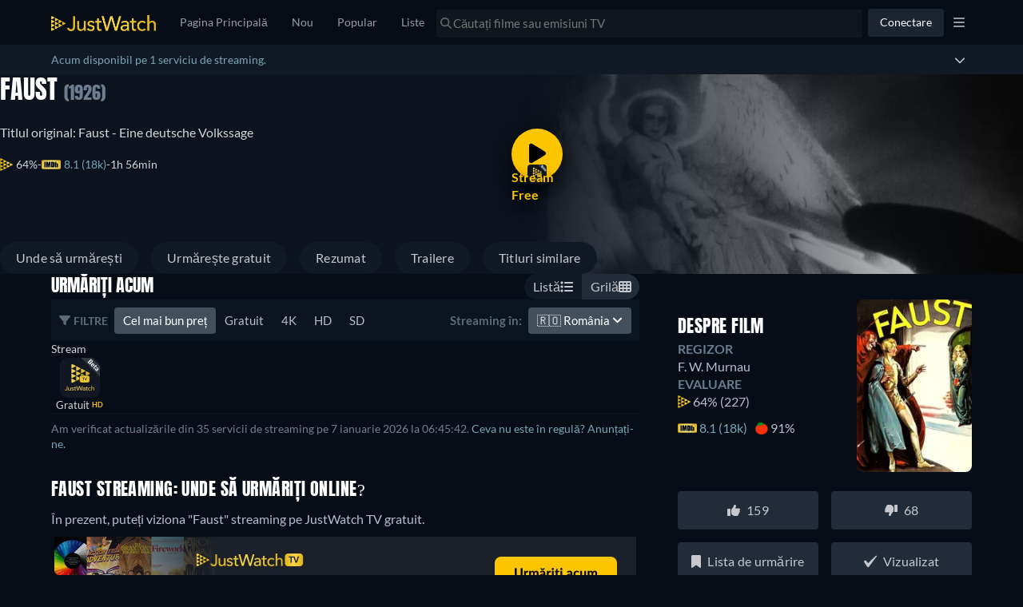

--- FILE ---
content_type: text/html; charset=utf-8
request_url: https://www.justwatch.com/ro/film/faust-eine-deutsche-volkssage
body_size: 120498
content:
<!DOCTYPE html><html data-vue-meta-server-rendered dir="ltr" lang="ro" data-vue-meta="%7B%22dir%22:%7B%22ssr%22:%22ltr%22%7D,%22lang%22:%7B%22ssr%22:%22ro%22%7D%7D"><head><meta charset="utf-8"><meta http-equiv="X-UA-Compatible" content="IE=edge"><meta data-vue-meta="ssr" charset="utf-8"><meta data-vue-meta="ssr" http-equiv="X-UA-Compatible" content="IE=edge"><meta data-vue-meta="ssr" name="viewport" content="viewport-fit=cover, width=device-width, initial-scale=1.0, minimum-scale=1.0, maximum-scale=1.0, user-scalable=no"><meta data-vue-meta="ssr" property="og:site_name" content="JustWatch"><meta data-vue-meta="ssr" property="fb:app_id" content="794243977319785"><meta data-vue-meta="ssr" name="mobile-web-app-capable" content="yes"><meta data-vue-meta="ssr" name="apple-mobile-web-app-capable" content="yes"><meta data-vue-meta="ssr" name="theme-color" content="#182531"><meta data-vue-meta="ssr" name="google-site-verification" content="AkO0-dINGfhSod2X6LeYIp9hwZc8ShczjzJA2a47dME"><meta data-vue-meta="ssr" name="facebook-domain-verification" content="d61y4roe8t5xwbb0gfu6gwe8j8iq3i"><meta data-vue-meta="ssr" name="dailymotion-domain-verification" content="dmorpwc4h544ct6mv"><meta data-vue-meta="ssr" name="dailymotion-domain-verification" content="dmm2vwzsugkzg13q5"><meta data-vue-meta="ssr" data-vmid="og:title" property="og:title" content="Faust streaming: unde puteți urmări filme online?"><meta data-vue-meta="ssr" name="keywords" content="Faust, Faust - Eine deutsche Volkssage, Faust 1926, Faust streaming, Faust online, Faust filme, urmăriți Faust"><meta data-vue-meta="ssr" data-vmid="description" name="description" content="Unde pot face streaming pentru Faust? Aflați unde puteți urmări online între 20+ servicii, inclusiv Netflix și Prime Video"><meta data-vue-meta="ssr" data-vmid="og:description" property="og:description" content="Unde pot face streaming pentru Faust? Aflați unde puteți urmări online între 20+ servicii, inclusiv Netflix și Prime Video"><meta data-vue-meta="ssr" data-vmid="og:url" property="og:url" content="https://www.justwatch.com/ro/film/faust-eine-deutsche-volkssage"><meta data-vue-meta="ssr" data-vmid="robots" name="robots" content="noindex"><meta data-vue-meta="ssr" data-vmid="og:image" property="og:image" content="https://images.justwatch.com/poster/280925558/s718/faust-eine-deutsche-volkssage.jpg"><meta data-vue-meta="ssr" data-vmid="og:type" property="og:type" content="video.movie"><meta data-vue-meta="ssr" data-vmid="og:image:width" property="og:image:width" content="718"><meta data-vue-meta="ssr" data-vmid="og:image:height" property="og:image:height" content="1024"><title>Faust streaming: unde puteți urmări filme online?</title><link data-vue-meta="ssr" rel="preconnect" href="https://images.justwatch.com"><link data-vue-meta="ssr" rel="preload" href="/appassets/fonts/lato-regular.woff2" as="font" type="font/woff2" crossorigin="true"><link data-vue-meta="ssr" rel="preload" href="/appassets/fonts/lato-700.woff2" as="font" type="font/woff2" crossorigin="true"><link data-vue-meta="ssr" rel="preload" href="/appassets/fonts/lato-900.woff2" as="font" type="font/woff2" crossorigin="true"><link data-vue-meta="ssr" rel="preload" href="/appassets/fonts/anton-regular.woff2" as="font" type="font/woff2" crossorigin="true"><link data-vue-meta="ssr" rel="icon" href="/appassets/favicon.ico"><link data-vue-meta="ssr" rel="dns-prefetch" href="https://www.googletagmanager.com/"><link data-vue-meta="ssr" rel="dns-prefetch" href="https://ib.adnxs.com"><link data-vue-meta="ssr" data-vmid="canonical" rel="canonical" href="https://www.justwatch.com/ro/film/faust-eine-deutsche-volkssage"><script data-vue-meta="ssr" type="application/ld+json" id="ld-json-0">{"@context":"https://schema.org","@id":"https://www.justwatch.com/ro/film/faust-eine-deutsche-volkssage","@type":"Movie","sameAs":"https://wikidata.org/wiki/Q672480","aggregateRating":{"@type":"AggregateRating","bestRating":"100","ratingCount":"227","ratingValue":"64","ratingExplanation":"The JustWatch rating is calculated by weighing and measuring how our users interact with shows &amp; movies across different time periods and countries."},"name":"Faust","contentRating":"","alternateName":"Faust - Eine deutsche Volkssage","duration":"PT1H56M0S","dateCreated":"1926-10-13","description":"God and Satan wager on the soul of a learned and prayerful alchemist as part of their eternal war over Earth.","image":"https://images.justwatch.com/poster/280925558/s718/faust-eine-deutsche-volkssage.jpg","actor":[{"@type":"PerformanceRole","characterName":"Faust","actor":{"@type":"Person","name":"Gösta Ekman"}},{"@type":"PerformanceRole","characterName":"Mephisto","actor":{"@type":"Person","name":"Emil Jannings"}},{"@type":"PerformanceRole","characterName":"Gretchen Marguerite","actor":{"@type":"Person","name":"Camilla Horn"}},{"@type":"PerformanceRole","characterName":"Gretchens&#x27;s Mother","actor":{"@type":"Person","name":"Frida Richard"}},{"@type":"PerformanceRole","characterName":"Valentin","actor":{"@type":"Person","name":"William Dieterle"}},{"@type":"PerformanceRole","characterName":"Erzengel","actor":{"@type":"Person","name":"Werner Fuetterer"}},{"@type":"PerformanceRole","characterName":"Marthe Schwerdtlein","actor":{"@type":"Person","name":"Yvette Guilbert"}},{"@type":"PerformanceRole","characterName":"Duke of Parma","actor":{"@type":"Person","name":"Eric Barclay"}},{"@type":"PerformanceRole","characterName":"Duchess of Parma","actor":{"@type":"Person","name":"Hanna Ralph"}},{"@type":"PerformanceRole","characterName":"Farmboy (uncredited)","actor":{"@type":"Person","name":"Hans Brausewetter"}}],"author":[],"director":[{"@type":"Person","name":"F. W. Murnau"}],"genre":["Fantezie","Dramă","Horror"],"offers":{"@type":"AggregateOffer","offerCount":1},"countryOfOrigin":"Germania","potentialAction":[{"@type":"WatchAction","target":{"@type":"EntryPoint","urlTemplate":"https://www.justwatch.com"},"expectsAcceptanceOf":{"@type":"Offer","availability":"https://schema.org/InStock","businessFunction":"https://schema.org/ProvideService","offeredBy":{"@type":"Organization","name":"JustWatch TV"},"additionalProperty":[{"@type":"PropertyValue","name":"duration","value":"PT1H56M0S"},{"@type":"PropertyValue","name":"videoFormat","value":"HD"},{"@type":"PropertyValue","name":"subtitleLanguages","value":["en"]}]}}]}</script><script data-vue-meta="ssr" type="application/ld+json" id="ld-json-1">{"@context":"https://schema.org","@type":"VideoObject","url":"https://www.justwatch.com","name":"Faust","description":"God and Satan wager on the soul of a learned and prayerful alchemist as part of their eternal war over Earth.","thumbnailUrl":"https://images.justwatch.com/backdrop/321267376/s640/faust-eine-deutsche-volkssage.jpeg","embedUrl":"https://geo.dailymotion.com/player/x10mxm.html?video=k3EuX9ImLZSgqOBUX0C","isAccessibleForFree":true,"uploadDate":"2000-07-14T00:00:00.000Z"}</script><base href="/" target="_self"><link rel="preload" fetchpriority="high" as="image" href="https://images.justwatch.com/backdrop/321267376/s640/faust-eine-deutsche-volkssage.avif" imagesrcset="https://images.justwatch.com/backdrop/321267376/s640/faust-eine-deutsche-volkssage.avif 1px, https://images.justwatch.com/backdrop/321267376/s640/faust-eine-deutsche-volkssage.avif 2x"  media="(max-width: 479px)"><link rel="preload" fetchpriority="high" as="image" href="https://images.justwatch.com/backdrop/321267376/s1440/faust-eine-deutsche-volkssage.avif" imagesrcset="https://images.justwatch.com/backdrop/321267376/s1440/faust-eine-deutsche-volkssage.avif 1px, https://images.justwatch.com/backdrop/321267376/s1440/faust-eine-deutsche-volkssage.avif 2x"  media="(min-width: 480px) and (max-width: 991px)"><link rel="preload" fetchpriority="high" as="image" href="https://images.justwatch.com/backdrop/321267376/s1920/faust-eine-deutsche-volkssage.avif" imagesrcset="https://images.justwatch.com/backdrop/321267376/s1920/faust-eine-deutsche-volkssage.avif 1px, https://images.justwatch.com/backdrop/321267376/s1920/faust-eine-deutsche-volkssage.avif 2x"  media="(min-width: 992px)"><link rel="preload" as="image" href="https://images.justwatch.com/icon/340693839/s100/justwatchtv.avif" imagesrcset="https://images.justwatch.com/icon/340693839/s100/justwatchtv.avif 1px"  media="(min-width: 0px)"><link rel="preload" fetchpriority="high" as="image" href="/appassets/img/logo/JustWatch-logo-large.png"><link rel="preload" fetchpriority="high" as="image" href="appassets/img/jw-icon.png"><link rel="preload" fetchpriority="high" as="image" href="appassets/img/imdb-logo.png"><link rel="preload" fetchpriority="high" as="image" href="https://img.youtube.com/vi/Luuw4yTTtRU/mqdefault.jpg"><link rel="preload" fetchpriority="high" as="image" href="https://img.youtube.com/vi/u1MtvIfrsLA/mqdefault.jpg"><link rel="preload" fetchpriority="high" as="image" href="https://img.youtube.com/vi/ylZDkRB_zcs/mqdefault.jpg"><link rel="preload" fetchpriority="high" as="image" href="/appassets/img/no-actor-transparent.png"><link rel="preload" fetchpriority="high" as="image" href="/appassets/img/no-actor-transparent.png"><link rel="preload" fetchpriority="high" as="image" href="/appassets/img/no-actor-transparent.png"><link rel="preload" fetchpriority="high" as="image" href="/appassets/img/no-actor-transparent.png"><link rel="preload" fetchpriority="high" as="image" href="/appassets/img/no-actor-transparent.png"><link rel="preload" fetchpriority="high" as="image" href="/appassets/img/no-actor-transparent.png"><link rel="preload" fetchpriority="high" as="image" href="/appassets/img/no-actor-transparent.png"><link rel="preload" fetchpriority="high" as="image" href="/appassets/img/no-actor-transparent.png"><link rel="preload" fetchpriority="high" as="image" href="/appassets/img/no-actor-transparent.png"><link rel="preload" fetchpriority="high" as="image" href="/appassets/img/no-actor-transparent.png"><link rel="preload" fetchpriority="high" as="image" href="/appassets/img/no-actor-transparent.png"><link rel="preload" fetchpriority="high" as="image" href="/appassets/img/no-actor-transparent.png"><link rel="preload" fetchpriority="high" as="image" href="/appassets/img/no-actor-transparent.png"><link rel="preload" fetchpriority="high" as="image" href="/appassets/img/no-actor-transparent.png"><link rel="preload" fetchpriority="high" as="image" href="https://pagead2.googlesyndication.com/pagead/imgad?id=CICAgKDnqzjtABABGAEyCK1i2aHnQwMB"><style data-vue-ssr-id="16dee5de:0 16dee5de:1 374c0f88:0 1f63891e:0 2168f286:0 024651b5:0 4acfc4cc:0 9c81ce98:0 36a19515:0 f5ac1e5c:0 1274d526:0 059431e6:0 894fab00:0 67bcb9b8:0 5f521af8:0 68bff658:0 2e96bfa6:0 18e0a0cc:0 7f42263a:0 237ee2f3:0 1822ecb9:0 a4e37ac4:0 397b90d0:0 34a542e1:0 5ae4e3e0:0 5bad0d0e:0 6d271108:0 53c0a649:0 337b3a94:0 79d834b5:0 3bdce1a2:0 0fb2c666:0 0d063b11:0 6ec018b8:0 4196dba4:0 6fcd7aca:0 62f174c8:0 4a69d73e:0 437f4d6a:0 7e4082ca:0 7fb0d693:0 7dce4f38:0 ee9ad474:0 151aad7d:0 0dbb3755:0 69247165:0 45b6d4ba:0 4ecfd908:0 5c735aa2:0 2560039d:0 2f8bd815:0 33401c98:0 222f0160:0 3534c97d:0">html.ios{--ion-default-font:-apple-system,BlinkMacSystemFont,"Helvetica Neue","Roboto",sans-serif}html.md{--ion-default-font:"Roboto","Helvetica Neue",sans-serif}html{--ion-font-family:var(--ion-default-font)}body{background:var(--ion-background-color)}body.backdrop-no-scroll{overflow:hidden}html.ios ion-modal.modal-card .ion-page>ion-header>ion-toolbar:first-of-type{padding-top:0}html.ios ion-modal .ion-page{border-radius:inherit}.ion-color-primary{--ion-color-base:var(--ion-color-primary,#3880ff)!important;--ion-color-base-rgb:var(--ion-color-primary-rgb,56,128,255)!important;--ion-color-contrast:var(--ion-color-primary-contrast,#fff)!important;--ion-color-contrast-rgb:var(--ion-color-primary-contrast-rgb,255,255,255)!important;--ion-color-shade:var(--ion-color-primary-shade,#3171e0)!important;--ion-color-tint:var(--ion-color-primary-tint,#4c8dff)!important}.ion-color-secondary{--ion-color-base:var(--ion-color-secondary,#3dc2ff)!important;--ion-color-base-rgb:var(--ion-color-secondary-rgb,61,194,255)!important;--ion-color-contrast:var(--ion-color-secondary-contrast,#fff)!important;--ion-color-contrast-rgb:var(--ion-color-secondary-contrast-rgb,255,255,255)!important;--ion-color-shade:var(--ion-color-secondary-shade,#36abe0)!important;--ion-color-tint:var(--ion-color-secondary-tint,#50c8ff)!important}.ion-color-tertiary{--ion-color-base:var(--ion-color-tertiary,#5260ff)!important;--ion-color-base-rgb:var(--ion-color-tertiary-rgb,82,96,255)!important;--ion-color-contrast:var(--ion-color-tertiary-contrast,#fff)!important;--ion-color-contrast-rgb:var(--ion-color-tertiary-contrast-rgb,255,255,255)!important;--ion-color-shade:var(--ion-color-tertiary-shade,#4854e0)!important;--ion-color-tint:var(--ion-color-tertiary-tint,#6370ff)!important}.ion-color-success{--ion-color-base:var(--ion-color-success,#2dd36f)!important;--ion-color-base-rgb:var(--ion-color-success-rgb,45,211,111)!important;--ion-color-contrast:var(--ion-color-success-contrast,#fff)!important;--ion-color-contrast-rgb:var(--ion-color-success-contrast-rgb,255,255,255)!important;--ion-color-shade:var(--ion-color-success-shade,#28ba62)!important;--ion-color-tint:var(--ion-color-success-tint,#42d77d)!important}.ion-color-warning{--ion-color-base:var(--ion-color-warning,#ffc409)!important;--ion-color-base-rgb:var(--ion-color-warning-rgb,255,196,9)!important;--ion-color-contrast:var(--ion-color-warning-contrast,#000)!important;--ion-color-contrast-rgb:var(--ion-color-warning-contrast-rgb,0,0,0)!important;--ion-color-shade:var(--ion-color-warning-shade,#e0ac08)!important;--ion-color-tint:var(--ion-color-warning-tint,#ffca22)!important}.ion-color-danger{--ion-color-base:var(--ion-color-danger,#eb445a)!important;--ion-color-base-rgb:var(--ion-color-danger-rgb,235,68,90)!important;--ion-color-contrast:var(--ion-color-danger-contrast,#fff)!important;--ion-color-contrast-rgb:var(--ion-color-danger-contrast-rgb,255,255,255)!important;--ion-color-shade:var(--ion-color-danger-shade,#cf3c4f)!important;--ion-color-tint:var(--ion-color-danger-tint,#ed576b)!important}.ion-color-light{--ion-color-base:var(--ion-color-light,#f4f5f8)!important;--ion-color-base-rgb:var(--ion-color-light-rgb,244,245,248)!important;--ion-color-contrast:var(--ion-color-light-contrast,#000)!important;--ion-color-contrast-rgb:var(--ion-color-light-contrast-rgb,0,0,0)!important;--ion-color-shade:var(--ion-color-light-shade,#d7d8da)!important;--ion-color-tint:var(--ion-color-light-tint,#f5f6f9)!important}.ion-color-medium{--ion-color-base:var(--ion-color-medium,#92949c)!important;--ion-color-base-rgb:var(--ion-color-medium-rgb,146,148,156)!important;--ion-color-contrast:var(--ion-color-medium-contrast,#fff)!important;--ion-color-contrast-rgb:var(--ion-color-medium-contrast-rgb,255,255,255)!important;--ion-color-shade:var(--ion-color-medium-shade,#808289)!important;--ion-color-tint:var(--ion-color-medium-tint,#9d9fa6)!important}.ion-color-dark{--ion-color-base:var(--ion-color-dark,#222428)!important;--ion-color-base-rgb:var(--ion-color-dark-rgb,34,36,40)!important;--ion-color-contrast:var(--ion-color-dark-contrast,#fff)!important;--ion-color-contrast-rgb:var(--ion-color-dark-contrast-rgb,255,255,255)!important;--ion-color-shade:var(--ion-color-dark-shade,#1e2023)!important;--ion-color-tint:var(--ion-color-dark-tint,#383a3e)!important}.ion-page{left:0;right:0;top:0;bottom:0;display:flex;position:absolute;flex-direction:column;justify-content:space-between;contain:layout size style;overflow:hidden;z-index:0}.split-pane-visible>.ion-page.split-pane-main{position:relative}.ion-page-hidden,[hidden],ion-action-sheet-controller,ion-alert-controller,ion-loading-controller,ion-menu-controller,ion-modal-controller,ion-nav-controller,ion-picker-controller,ion-popover-controller,ion-route,ion-route-redirect,ion-router,ion-select-option,ion-toast-controller{display:none!important}.ion-page-invisible{opacity:0}.can-go-back>ion-header ion-back-button{display:block}html.plt-ios.plt-hybrid,html.plt-ios.plt-pwa{--ion-statusbar-padding:20px}@supports(padding-top:20px){html{--ion-safe-area-top:var(--ion-statusbar-padding)}}@supports(padding-top:constant(safe-area-inset-top)){html{--ion-safe-area-top:constant(safe-area-inset-top);--ion-safe-area-bottom:constant(safe-area-inset-bottom);--ion-safe-area-left:constant(safe-area-inset-left);--ion-safe-area-right:constant(safe-area-inset-right)}}@supports(padding-top:env(safe-area-inset-top)){html{--ion-safe-area-top:env(safe-area-inset-top);--ion-safe-area-bottom:env(safe-area-inset-bottom);--ion-safe-area-left:env(safe-area-inset-left);--ion-safe-area-right:env(safe-area-inset-right)}}ion-card-header.ion-color .ion-inherit-color,ion-card.ion-color .ion-inherit-color{color:inherit}.menu-content{transform:translateZ(0)}.menu-content-open{cursor:pointer;touch-action:manipulation;pointer-events:none}.ios .menu-content-reveal{box-shadow:-8px 0 42px rgba(0,0,0,.08)}[dir=rtl].ios .menu-content-reveal{box-shadow:8px 0 42px rgba(0,0,0,.08)}.md .menu-content-push,.md .menu-content-reveal{box-shadow:4px 0 16px rgba(0,0,0,.18)}
/*!
 * Bootstrap v3.3.7 (http://getbootstrap.com)
 * Copyright 2011-2016 Twitter, Inc.
 * Licensed under MIT (https://github.com/twbs/bootstrap/blob/master/LICENSE)
 *//*! Source: https://github.com/h5bp/html5-boilerplate/blob/master/src/css/main.css */@media print{*,:after,:before{color:#000!important;text-shadow:none!important;background:transparent!important;box-shadow:none!important}a,a:visited{text-decoration:underline}a[href]:after{content:" (" attr(href) ")"}abbr[title]:after{content:" (" attr(title) ")"}a[href^="#"]:after,a[href^="javascript:"]:after{content:""}blockquote,pre{border:1px solid #999;page-break-inside:avoid}thead{display:table-header-group}img,tr{page-break-inside:avoid}img{max-width:100%!important}h2,h3,p{orphans:3;widows:3}h2,h3{page-break-after:avoid}.navbar{display:none}.btn>.caret,.dropup>.btn>.caret{border-top-color:#000!important}.label{border:1px solid #000}.table{border-collapse:collapse!important}.table td,.table th{background-color:#fff!important}.table-bordered td,.table-bordered th{border:1px solid #ddd!important}}*,:after,:before{box-sizing:border-box}html{font-size:10px;-webkit-tap-highlight-color:rgba(0,0,0,0)}body{font-family:Lato,Lato-fallback,Arial,sans-serif;font-size:14px;line-height:1.428571429;color:#333;background-color:#fff}button,input,select,textarea{font-family:inherit;font-size:inherit;line-height:inherit}a{color:#428bca}a,a:focus,a:hover{text-decoration:none}a:focus,a:hover{color:#2a6496}a:focus{outline:5px auto -webkit-focus-ring-color;outline-offset:-2px}figure{margin:0}img{vertical-align:middle}.img-responsive{display:block;max-width:100%;height:auto}.img-rounded{border-radius:6px}.img-thumbnail{padding:4px;line-height:1.428571429;background-color:#fff;border:1px solid #ddd;border-radius:4px;transition:all .2s ease-in-out;display:inline-block;max-width:100%;height:auto}.img-circle{border-radius:50%}hr{margin-top:20px;margin-bottom:20px;border:0;border-top:1px solid #eee}.sr-only{position:absolute;width:1px;height:1px;padding:0;margin:-1px;overflow:hidden;clip:rect(0,0,0,0);border:0}.sr-only-focusable:active,.sr-only-focusable:focus{position:static;width:auto;height:auto;margin:0;overflow:visible;clip:auto}[role=button]{cursor:pointer}.container{padding-right:15px;padding-left:15px;margin-right:auto;margin-left:auto}.container:after,.container:before{display:table;content:" "}.container:after{clear:both}@media(min-width:768px){.container{width:750px}}@media(min-width:992px){.container{width:970px}}@media(min-width:1200px){.container{width:1170px}}.container-fluid{padding-right:15px;padding-left:15px;margin-right:auto;margin-left:auto}.container-fluid:after,.container-fluid:before{display:table;content:" "}.container-fluid:after{clear:both}.row{margin-right:-15px;margin-left:-15px}.row:after,.row:before{display:table;content:" "}.row:after{clear:both}.row-no-gutters{margin-right:0;margin-left:0}.row-no-gutters [class*=col-]{padding-right:0;padding-left:0}.col-lg-1,.col-lg-2,.col-lg-3,.col-lg-4,.col-lg-5,.col-lg-6,.col-lg-7,.col-lg-8,.col-lg-9,.col-lg-10,.col-lg-11,.col-lg-12,.col-md-1,.col-md-2,.col-md-3,.col-md-4,.col-md-5,.col-md-6,.col-md-7,.col-md-8,.col-md-9,.col-md-10,.col-md-11,.col-md-12,.col-sm-1,.col-sm-2,.col-sm-3,.col-sm-4,.col-sm-5,.col-sm-6,.col-sm-7,.col-sm-8,.col-sm-9,.col-sm-10,.col-sm-11,.col-sm-12,.col-xs-1,.col-xs-2,.col-xs-3,.col-xs-4,.col-xs-5,.col-xs-6,.col-xs-7,.col-xs-8,.col-xs-9,.col-xs-10,.col-xs-11,.col-xs-12{position:relative;min-height:1px;padding-right:15px;padding-left:15px}.col-xs-1,.col-xs-2,.col-xs-3,.col-xs-4,.col-xs-5,.col-xs-6,.col-xs-7,.col-xs-8,.col-xs-9,.col-xs-10,.col-xs-11,.col-xs-12{float:left}.col-xs-1{width:8.3333333333%}.col-xs-2{width:16.6666666667%}.col-xs-3{width:25%}.col-xs-4{width:33.3333333333%}.col-xs-5{width:41.6666666667%}.col-xs-6{width:50%}.col-xs-7{width:58.3333333333%}.col-xs-8{width:66.6666666667%}.col-xs-9{width:75%}.col-xs-10{width:83.3333333333%}.col-xs-11{width:91.6666666667%}.col-xs-12{width:100%}.col-xs-pull-0{right:auto}.col-xs-pull-1{right:8.3333333333%}.col-xs-pull-2{right:16.6666666667%}.col-xs-pull-3{right:25%}.col-xs-pull-4{right:33.3333333333%}.col-xs-pull-5{right:41.6666666667%}.col-xs-pull-6{right:50%}.col-xs-pull-7{right:58.3333333333%}.col-xs-pull-8{right:66.6666666667%}.col-xs-pull-9{right:75%}.col-xs-pull-10{right:83.3333333333%}.col-xs-pull-11{right:91.6666666667%}.col-xs-pull-12{right:100%}.col-xs-push-0{left:auto}.col-xs-push-1{left:8.3333333333%}.col-xs-push-2{left:16.6666666667%}.col-xs-push-3{left:25%}.col-xs-push-4{left:33.3333333333%}.col-xs-push-5{left:41.6666666667%}.col-xs-push-6{left:50%}.col-xs-push-7{left:58.3333333333%}.col-xs-push-8{left:66.6666666667%}.col-xs-push-9{left:75%}.col-xs-push-10{left:83.3333333333%}.col-xs-push-11{left:91.6666666667%}.col-xs-push-12{left:100%}.col-xs-offset-0{margin-left:0}.col-xs-offset-1{margin-left:8.3333333333%}.col-xs-offset-2{margin-left:16.6666666667%}.col-xs-offset-3{margin-left:25%}.col-xs-offset-4{margin-left:33.3333333333%}.col-xs-offset-5{margin-left:41.6666666667%}.col-xs-offset-6{margin-left:50%}.col-xs-offset-7{margin-left:58.3333333333%}.col-xs-offset-8{margin-left:66.6666666667%}.col-xs-offset-9{margin-left:75%}.col-xs-offset-10{margin-left:83.3333333333%}.col-xs-offset-11{margin-left:91.6666666667%}.col-xs-offset-12{margin-left:100%}@media(min-width:768px){.col-sm-1,.col-sm-2,.col-sm-3,.col-sm-4,.col-sm-5,.col-sm-6,.col-sm-7,.col-sm-8,.col-sm-9,.col-sm-10,.col-sm-11,.col-sm-12{float:left}.col-sm-1{width:8.3333333333%}.col-sm-2{width:16.6666666667%}.col-sm-3{width:25%}.col-sm-4{width:33.3333333333%}.col-sm-5{width:41.6666666667%}.col-sm-6{width:50%}.col-sm-7{width:58.3333333333%}.col-sm-8{width:66.6666666667%}.col-sm-9{width:75%}.col-sm-10{width:83.3333333333%}.col-sm-11{width:91.6666666667%}.col-sm-12{width:100%}.col-sm-pull-0{right:auto}.col-sm-pull-1{right:8.3333333333%}.col-sm-pull-2{right:16.6666666667%}.col-sm-pull-3{right:25%}.col-sm-pull-4{right:33.3333333333%}.col-sm-pull-5{right:41.6666666667%}.col-sm-pull-6{right:50%}.col-sm-pull-7{right:58.3333333333%}.col-sm-pull-8{right:66.6666666667%}.col-sm-pull-9{right:75%}.col-sm-pull-10{right:83.3333333333%}.col-sm-pull-11{right:91.6666666667%}.col-sm-pull-12{right:100%}.col-sm-push-0{left:auto}.col-sm-push-1{left:8.3333333333%}.col-sm-push-2{left:16.6666666667%}.col-sm-push-3{left:25%}.col-sm-push-4{left:33.3333333333%}.col-sm-push-5{left:41.6666666667%}.col-sm-push-6{left:50%}.col-sm-push-7{left:58.3333333333%}.col-sm-push-8{left:66.6666666667%}.col-sm-push-9{left:75%}.col-sm-push-10{left:83.3333333333%}.col-sm-push-11{left:91.6666666667%}.col-sm-push-12{left:100%}.col-sm-offset-0{margin-left:0}.col-sm-offset-1{margin-left:8.3333333333%}.col-sm-offset-2{margin-left:16.6666666667%}.col-sm-offset-3{margin-left:25%}.col-sm-offset-4{margin-left:33.3333333333%}.col-sm-offset-5{margin-left:41.6666666667%}.col-sm-offset-6{margin-left:50%}.col-sm-offset-7{margin-left:58.3333333333%}.col-sm-offset-8{margin-left:66.6666666667%}.col-sm-offset-9{margin-left:75%}.col-sm-offset-10{margin-left:83.3333333333%}.col-sm-offset-11{margin-left:91.6666666667%}.col-sm-offset-12{margin-left:100%}}@media(min-width:992px){.col-md-1,.col-md-2,.col-md-3,.col-md-4,.col-md-5,.col-md-6,.col-md-7,.col-md-8,.col-md-9,.col-md-10,.col-md-11,.col-md-12{float:left}.col-md-1{width:8.3333333333%}.col-md-2{width:16.6666666667%}.col-md-3{width:25%}.col-md-4{width:33.3333333333%}.col-md-5{width:41.6666666667%}.col-md-6{width:50%}.col-md-7{width:58.3333333333%}.col-md-8{width:66.6666666667%}.col-md-9{width:75%}.col-md-10{width:83.3333333333%}.col-md-11{width:91.6666666667%}.col-md-12{width:100%}.col-md-pull-0{right:auto}.col-md-pull-1{right:8.3333333333%}.col-md-pull-2{right:16.6666666667%}.col-md-pull-3{right:25%}.col-md-pull-4{right:33.3333333333%}.col-md-pull-5{right:41.6666666667%}.col-md-pull-6{right:50%}.col-md-pull-7{right:58.3333333333%}.col-md-pull-8{right:66.6666666667%}.col-md-pull-9{right:75%}.col-md-pull-10{right:83.3333333333%}.col-md-pull-11{right:91.6666666667%}.col-md-pull-12{right:100%}.col-md-push-0{left:auto}.col-md-push-1{left:8.3333333333%}.col-md-push-2{left:16.6666666667%}.col-md-push-3{left:25%}.col-md-push-4{left:33.3333333333%}.col-md-push-5{left:41.6666666667%}.col-md-push-6{left:50%}.col-md-push-7{left:58.3333333333%}.col-md-push-8{left:66.6666666667%}.col-md-push-9{left:75%}.col-md-push-10{left:83.3333333333%}.col-md-push-11{left:91.6666666667%}.col-md-push-12{left:100%}.col-md-offset-0{margin-left:0}.col-md-offset-1{margin-left:8.3333333333%}.col-md-offset-2{margin-left:16.6666666667%}.col-md-offset-3{margin-left:25%}.col-md-offset-4{margin-left:33.3333333333%}.col-md-offset-5{margin-left:41.6666666667%}.col-md-offset-6{margin-left:50%}.col-md-offset-7{margin-left:58.3333333333%}.col-md-offset-8{margin-left:66.6666666667%}.col-md-offset-9{margin-left:75%}.col-md-offset-10{margin-left:83.3333333333%}.col-md-offset-11{margin-left:91.6666666667%}.col-md-offset-12{margin-left:100%}}@media(min-width:1200px){.col-lg-1,.col-lg-2,.col-lg-3,.col-lg-4,.col-lg-5,.col-lg-6,.col-lg-7,.col-lg-8,.col-lg-9,.col-lg-10,.col-lg-11,.col-lg-12{float:left}.col-lg-1{width:8.3333333333%}.col-lg-2{width:16.6666666667%}.col-lg-3{width:25%}.col-lg-4{width:33.3333333333%}.col-lg-5{width:41.6666666667%}.col-lg-6{width:50%}.col-lg-7{width:58.3333333333%}.col-lg-8{width:66.6666666667%}.col-lg-9{width:75%}.col-lg-10{width:83.3333333333%}.col-lg-11{width:91.6666666667%}.col-lg-12{width:100%}.col-lg-pull-0{right:auto}.col-lg-pull-1{right:8.3333333333%}.col-lg-pull-2{right:16.6666666667%}.col-lg-pull-3{right:25%}.col-lg-pull-4{right:33.3333333333%}.col-lg-pull-5{right:41.6666666667%}.col-lg-pull-6{right:50%}.col-lg-pull-7{right:58.3333333333%}.col-lg-pull-8{right:66.6666666667%}.col-lg-pull-9{right:75%}.col-lg-pull-10{right:83.3333333333%}.col-lg-pull-11{right:91.6666666667%}.col-lg-pull-12{right:100%}.col-lg-push-0{left:auto}.col-lg-push-1{left:8.3333333333%}.col-lg-push-2{left:16.6666666667%}.col-lg-push-3{left:25%}.col-lg-push-4{left:33.3333333333%}.col-lg-push-5{left:41.6666666667%}.col-lg-push-6{left:50%}.col-lg-push-7{left:58.3333333333%}.col-lg-push-8{left:66.6666666667%}.col-lg-push-9{left:75%}.col-lg-push-10{left:83.3333333333%}.col-lg-push-11{left:91.6666666667%}.col-lg-push-12{left:100%}.col-lg-offset-0{margin-left:0}.col-lg-offset-1{margin-left:8.3333333333%}.col-lg-offset-2{margin-left:16.6666666667%}.col-lg-offset-3{margin-left:25%}.col-lg-offset-4{margin-left:33.3333333333%}.col-lg-offset-5{margin-left:41.6666666667%}.col-lg-offset-6{margin-left:50%}.col-lg-offset-7{margin-left:58.3333333333%}.col-lg-offset-8{margin-left:66.6666666667%}.col-lg-offset-9{margin-left:75%}.col-lg-offset-10{margin-left:83.3333333333%}.col-lg-offset-11{margin-left:91.6666666667%}.col-lg-offset-12{margin-left:100%}}.btn{display:inline-block;margin-bottom:0;font-weight:400;text-align:center;white-space:nowrap;vertical-align:middle;touch-action:manipulation;cursor:pointer;background-image:none;border:1px solid transparent;padding:6px 12px;font-size:14px;line-height:1.428571429;border-radius:4px;-webkit-user-select:none;-moz-user-select:none;user-select:none}.btn.active.focus,.btn.active:focus,.btn.focus,.btn:active.focus,.btn:active:focus,.btn:focus{outline:5px auto -webkit-focus-ring-color;outline-offset:-2px}.btn.focus,.btn:focus,.btn:hover{color:#333;text-decoration:none}.btn.active,.btn:active{background-image:none;outline:0;box-shadow:inset 0 3px 5px rgba(0,0,0,.125)}.btn.disabled,.btn[disabled],fieldset[disabled] .btn{cursor:not-allowed;filter:alpha(opacity=65);opacity:.65;box-shadow:none}a.btn.disabled,fieldset[disabled] a.btn{pointer-events:none}.btn-default{color:#333;background-color:#fff;border-color:#ccc}.btn-default.focus,.btn-default:focus{color:#333;background-color:#e6e6e6;border-color:#8c8c8c}.btn-default:hover{color:#333;background-color:#e6e6e6;border-color:#adadad}.btn-default.active,.btn-default:active,.open>.btn-default.dropdown-toggle{color:#333;background-color:#e6e6e6;background-image:none;border-color:#adadad}.btn-default.active.focus,.btn-default.active:focus,.btn-default.active:hover,.btn-default:active.focus,.btn-default:active:focus,.btn-default:active:hover,.open>.btn-default.dropdown-toggle.focus,.open>.btn-default.dropdown-toggle:focus,.open>.btn-default.dropdown-toggle:hover{color:#333;background-color:#d4d4d4;border-color:#8c8c8c}.btn-default.disabled.focus,.btn-default.disabled:focus,.btn-default.disabled:hover,.btn-default[disabled].focus,.btn-default[disabled]:focus,.btn-default[disabled]:hover,fieldset[disabled] .btn-default.focus,fieldset[disabled] .btn-default:focus,fieldset[disabled] .btn-default:hover{background-color:#fff;border-color:#ccc}.btn-default .badge{color:#fff;background-color:#333}.btn-primary{color:#fff;background-color:#428bca;border-color:#357ebd}.btn-primary.focus,.btn-primary:focus{color:#fff;background-color:#3071a9;border-color:#193c5a}.btn-primary:hover{color:#fff;background-color:#3071a9;border-color:#285e8e}.btn-primary.active,.btn-primary:active,.open>.btn-primary.dropdown-toggle{color:#fff;background-color:#3071a9;background-image:none;border-color:#285e8e}.btn-primary.active.focus,.btn-primary.active:focus,.btn-primary.active:hover,.btn-primary:active.focus,.btn-primary:active:focus,.btn-primary:active:hover,.open>.btn-primary.dropdown-toggle.focus,.open>.btn-primary.dropdown-toggle:focus,.open>.btn-primary.dropdown-toggle:hover{color:#fff;background-color:#285e8e;border-color:#193c5a}.btn-primary.disabled.focus,.btn-primary.disabled:focus,.btn-primary.disabled:hover,.btn-primary[disabled].focus,.btn-primary[disabled]:focus,.btn-primary[disabled]:hover,fieldset[disabled] .btn-primary.focus,fieldset[disabled] .btn-primary:focus,fieldset[disabled] .btn-primary:hover{background-color:#428bca;border-color:#357ebd}.btn-primary .badge{color:#428bca;background-color:#fff}.btn-success{color:#fff;background-color:#5cb85c;border-color:#4cae4c}.btn-success.focus,.btn-success:focus{color:#fff;background-color:#449d44;border-color:#255625}.btn-success:hover{color:#fff;background-color:#449d44;border-color:#398439}.btn-success.active,.btn-success:active,.open>.btn-success.dropdown-toggle{color:#fff;background-color:#449d44;background-image:none;border-color:#398439}.btn-success.active.focus,.btn-success.active:focus,.btn-success.active:hover,.btn-success:active.focus,.btn-success:active:focus,.btn-success:active:hover,.open>.btn-success.dropdown-toggle.focus,.open>.btn-success.dropdown-toggle:focus,.open>.btn-success.dropdown-toggle:hover{color:#fff;background-color:#398439;border-color:#255625}.btn-success.disabled.focus,.btn-success.disabled:focus,.btn-success.disabled:hover,.btn-success[disabled].focus,.btn-success[disabled]:focus,.btn-success[disabled]:hover,fieldset[disabled] .btn-success.focus,fieldset[disabled] .btn-success:focus,fieldset[disabled] .btn-success:hover{background-color:#5cb85c;border-color:#4cae4c}.btn-success .badge{color:#5cb85c;background-color:#fff}.btn-info{color:#fff;background-color:#5bc0de;border-color:#46b8da}.btn-info.focus,.btn-info:focus{color:#fff;background-color:#31b0d5;border-color:#1b6d85}.btn-info:hover{color:#fff;background-color:#31b0d5;border-color:#269abc}.btn-info.active,.btn-info:active,.open>.btn-info.dropdown-toggle{color:#fff;background-color:#31b0d5;background-image:none;border-color:#269abc}.btn-info.active.focus,.btn-info.active:focus,.btn-info.active:hover,.btn-info:active.focus,.btn-info:active:focus,.btn-info:active:hover,.open>.btn-info.dropdown-toggle.focus,.open>.btn-info.dropdown-toggle:focus,.open>.btn-info.dropdown-toggle:hover{color:#fff;background-color:#269abc;border-color:#1b6d85}.btn-info.disabled.focus,.btn-info.disabled:focus,.btn-info.disabled:hover,.btn-info[disabled].focus,.btn-info[disabled]:focus,.btn-info[disabled]:hover,fieldset[disabled] .btn-info.focus,fieldset[disabled] .btn-info:focus,fieldset[disabled] .btn-info:hover{background-color:#5bc0de;border-color:#46b8da}.btn-info .badge{color:#5bc0de;background-color:#fff}.btn-warning{color:#fff;background-color:#f0ad4e;border-color:#eea236}.btn-warning.focus,.btn-warning:focus{color:#fff;background-color:#ec971f;border-color:#985f0d}.btn-warning:hover{color:#fff;background-color:#ec971f;border-color:#d58512}.btn-warning.active,.btn-warning:active,.open>.btn-warning.dropdown-toggle{color:#fff;background-color:#ec971f;background-image:none;border-color:#d58512}.btn-warning.active.focus,.btn-warning.active:focus,.btn-warning.active:hover,.btn-warning:active.focus,.btn-warning:active:focus,.btn-warning:active:hover,.open>.btn-warning.dropdown-toggle.focus,.open>.btn-warning.dropdown-toggle:focus,.open>.btn-warning.dropdown-toggle:hover{color:#fff;background-color:#d58512;border-color:#985f0d}.btn-warning.disabled.focus,.btn-warning.disabled:focus,.btn-warning.disabled:hover,.btn-warning[disabled].focus,.btn-warning[disabled]:focus,.btn-warning[disabled]:hover,fieldset[disabled] .btn-warning.focus,fieldset[disabled] .btn-warning:focus,fieldset[disabled] .btn-warning:hover{background-color:#f0ad4e;border-color:#eea236}.btn-warning .badge{color:#f0ad4e;background-color:#fff}.btn-danger{color:#fff;background-color:#d9534f;border-color:#d43f3a}.btn-danger.focus,.btn-danger:focus{color:#fff;background-color:#c9302c;border-color:#761c19}.btn-danger:hover{color:#fff;background-color:#c9302c;border-color:#ac2925}.btn-danger.active,.btn-danger:active,.open>.btn-danger.dropdown-toggle{color:#fff;background-color:#c9302c;background-image:none;border-color:#ac2925}.btn-danger.active.focus,.btn-danger.active:focus,.btn-danger.active:hover,.btn-danger:active.focus,.btn-danger:active:focus,.btn-danger:active:hover,.open>.btn-danger.dropdown-toggle.focus,.open>.btn-danger.dropdown-toggle:focus,.open>.btn-danger.dropdown-toggle:hover{color:#fff;background-color:#ac2925;border-color:#761c19}.btn-danger.disabled.focus,.btn-danger.disabled:focus,.btn-danger.disabled:hover,.btn-danger[disabled].focus,.btn-danger[disabled]:focus,.btn-danger[disabled]:hover,fieldset[disabled] .btn-danger.focus,fieldset[disabled] .btn-danger:focus,fieldset[disabled] .btn-danger:hover{background-color:#d9534f;border-color:#d43f3a}.btn-danger .badge{color:#d9534f;background-color:#fff}.btn-link{font-weight:400;color:#428bca;border-radius:0}.btn-link,.btn-link.active,.btn-link:active,.btn-link[disabled],fieldset[disabled] .btn-link{background-color:transparent;box-shadow:none}.btn-link,.btn-link:active,.btn-link:focus,.btn-link:hover{border-color:transparent}.btn-link:focus,.btn-link:hover{color:#2a6496;text-decoration:none;background-color:transparent}.btn-link[disabled]:focus,.btn-link[disabled]:hover,fieldset[disabled] .btn-link:focus,fieldset[disabled] .btn-link:hover{color:#999;text-decoration:none}.btn-group-lg>.btn,.btn-lg{padding:10px 16px;font-size:18px;line-height:1.33;border-radius:6px}.btn-group-sm>.btn,.btn-sm{padding:5px 10px;font-size:12px;line-height:1.5;border-radius:3px}.btn-group-xs>.btn,.btn-xs{padding:1px 5px;font-size:12px;line-height:1.5;border-radius:3px}.btn-block{display:block;width:100%}.btn-block+.btn-block{margin-top:5px}input[type=button].btn-block,input[type=reset].btn-block,input[type=submit].btn-block{width:100%}.caret{display:inline-block;width:0;height:0;margin-left:2px;vertical-align:middle;border-top:4px dashed;border-top:4px solid\9;border-right:4px solid transparent;border-left:4px solid transparent}.dropdown,.dropup{position:relative}.dropdown-toggle:focus{outline:0}.dropdown-menu{position:absolute;top:100%;left:0;z-index:1000;display:none;float:left;min-width:160px;padding:5px 0;margin:2px 0 0;font-size:14px;text-align:left;list-style:none;background-color:#fff;background-clip:padding-box;border:1px solid #ccc;border:1px solid rgba(0,0,0,.15);border-radius:4px;box-shadow:0 6px 12px rgba(0,0,0,.175)}.dropdown-menu.pull-right{right:0;left:auto}.dropdown-menu .divider{height:1px;margin:9px 0;overflow:hidden;background-color:#e5e5e5}.dropdown-menu>li>a{display:block;padding:3px 20px;clear:both;font-weight:400;line-height:1.428571429;color:#333;white-space:nowrap}.dropdown-menu>li>a:focus,.dropdown-menu>li>a:hover{color:#262626;text-decoration:none;background-color:#f5f5f5}.dropdown-menu>.active>a,.dropdown-menu>.active>a:focus,.dropdown-menu>.active>a:hover{color:#fff;text-decoration:none;background-color:#428bca;outline:0}.dropdown-menu>.disabled>a,.dropdown-menu>.disabled>a:focus,.dropdown-menu>.disabled>a:hover{color:#999}.dropdown-menu>.disabled>a:focus,.dropdown-menu>.disabled>a:hover{text-decoration:none;cursor:not-allowed;background-color:transparent;background-image:none;filter:progid:DXImageTransform.Microsoft.gradient(enabled = false)}.open>.dropdown-menu{display:block}.open>a{outline:0}.dropdown-menu-right{right:0;left:auto}.dropdown-menu-left{right:auto;left:0}.dropdown-header{display:block;padding:3px 20px;font-size:12px;line-height:1.428571429;color:#999;white-space:nowrap}.dropdown-backdrop{position:fixed;top:0;right:0;bottom:0;left:0;z-index:990}.pull-right>.dropdown-menu{right:0;left:auto}.dropup .caret,.navbar-fixed-bottom .dropdown .caret{content:"";border-top:0;border-bottom:4px dashed;border-bottom:4px solid\9}.dropup .dropdown-menu,.navbar-fixed-bottom .dropdown .dropdown-menu{top:auto;bottom:100%;margin-bottom:2px}@media(min-width:768px){.navbar-right .dropdown-menu{right:0;left:auto}.navbar-right .dropdown-menu-left{left:0;right:auto}}.btn-group,.btn-group-vertical{position:relative;display:inline-block;vertical-align:middle}.btn-group-vertical>.btn,.btn-group>.btn{position:relative;float:left}.btn-group-vertical>.btn.active,.btn-group-vertical>.btn:active,.btn-group-vertical>.btn:focus,.btn-group-vertical>.btn:hover,.btn-group>.btn.active,.btn-group>.btn:active,.btn-group>.btn:focus,.btn-group>.btn:hover{z-index:2}.btn-group .btn+.btn,.btn-group .btn+.btn-group,.btn-group .btn-group+.btn,.btn-group .btn-group+.btn-group{margin-left:-1px}.btn-toolbar{margin-left:-5px}.btn-toolbar:after,.btn-toolbar:before{display:table;content:" "}.btn-toolbar:after{clear:both}.btn-toolbar .btn,.btn-toolbar .btn-group,.btn-toolbar .input-group{float:left}.btn-toolbar>.btn,.btn-toolbar>.btn-group,.btn-toolbar>.input-group{margin-left:5px}.btn-group>.btn:not(:first-child):not(:last-child):not(.dropdown-toggle){border-radius:0}.btn-group>.btn:first-child{margin-left:0}.btn-group>.btn:first-child:not(:last-child):not(.dropdown-toggle){border-top-right-radius:0;border-bottom-right-radius:0}.btn-group>.btn:last-child:not(:first-child),.btn-group>.dropdown-toggle:not(:first-child){border-top-left-radius:0;border-bottom-left-radius:0}.btn-group>.btn-group{float:left}.btn-group>.btn-group:not(:first-child):not(:last-child)>.btn{border-radius:0}.btn-group>.btn-group:first-child:not(:last-child)>.btn:last-child,.btn-group>.btn-group:first-child:not(:last-child)>.dropdown-toggle{border-top-right-radius:0;border-bottom-right-radius:0}.btn-group>.btn-group:last-child:not(:first-child)>.btn:first-child{border-top-left-radius:0;border-bottom-left-radius:0}.btn-group .dropdown-toggle:active,.btn-group.open .dropdown-toggle{outline:0}.btn-group>.btn+.dropdown-toggle{padding-right:8px;padding-left:8px}.btn-group-lg.btn-group>.btn+.dropdown-toggle,.btn-group>.btn-lg+.dropdown-toggle{padding-right:12px;padding-left:12px}.btn-group.open .dropdown-toggle{box-shadow:inset 0 3px 5px rgba(0,0,0,.125)}.btn-group.open .dropdown-toggle.btn-link{box-shadow:none}.btn .caret{margin-left:0}.btn-group-lg>.btn .caret,.btn-lg .caret{border-width:5px 5px 0}.dropup .btn-group-lg>.btn .caret,.dropup .btn-lg .caret{border-width:0 5px 5px}.btn-group-vertical>.btn,.btn-group-vertical>.btn-group,.btn-group-vertical>.btn-group>.btn{display:block;float:none;width:100%;max-width:100%}.btn-group-vertical>.btn-group:after,.btn-group-vertical>.btn-group:before{display:table;content:" "}.btn-group-vertical>.btn-group:after{clear:both}.btn-group-vertical>.btn-group>.btn{float:none}.btn-group-vertical>.btn+.btn,.btn-group-vertical>.btn+.btn-group,.btn-group-vertical>.btn-group+.btn,.btn-group-vertical>.btn-group+.btn-group{margin-top:-1px;margin-left:0}.btn-group-vertical>.btn:not(:first-child):not(:last-child){border-radius:0}.btn-group-vertical>.btn:first-child:not(:last-child){border-top-left-radius:4px;border-top-right-radius:4px;border-bottom-right-radius:0;border-bottom-left-radius:0}.btn-group-vertical>.btn:last-child:not(:first-child){border-top-left-radius:0;border-top-right-radius:0;border-bottom-right-radius:4px;border-bottom-left-radius:4px}.btn-group-vertical>.btn-group:not(:first-child):not(:last-child)>.btn{border-radius:0}.btn-group-vertical>.btn-group:first-child:not(:last-child)>.btn:last-child,.btn-group-vertical>.btn-group:first-child:not(:last-child)>.dropdown-toggle{border-bottom-right-radius:0;border-bottom-left-radius:0}.btn-group-vertical>.btn-group:last-child:not(:first-child)>.btn:first-child{border-top-left-radius:0;border-top-right-radius:0}.btn-group-justified{display:table;width:100%;table-layout:fixed;border-collapse:separate}.btn-group-justified>.btn,.btn-group-justified>.btn-group{display:table-cell;float:none;width:1%}.btn-group-justified>.btn-group .btn{width:100%}.btn-group-justified>.btn-group .dropdown-menu{left:auto}[data-toggle=buttons]>.btn-group>.btn input[type=checkbox],[data-toggle=buttons]>.btn-group>.btn input[type=radio],[data-toggle=buttons]>.btn input[type=checkbox],[data-toggle=buttons]>.btn input[type=radio]{position:absolute;clip:rect(0,0,0,0);pointer-events:none}.alert{padding:15px;margin-bottom:20px;border:1px solid transparent;border-radius:4px}.alert h4{margin-top:0;color:inherit}.alert .alert-link{font-weight:700}.alert>p,.alert>ul{margin-bottom:0}.alert>p+p{margin-top:5px}.alert-dismissable,.alert-dismissible{padding-right:35px}.alert-dismissable .close,.alert-dismissible .close{position:relative;top:-2px;right:-21px;color:inherit}.alert-success{color:#3c763d;background-color:#dff0d8;border-color:#d6e9c6}.alert-success hr{border-top-color:#c9e2b3}.alert-success .alert-link{color:#2b542c}.alert-info{color:#31708f;background-color:#d9edf7;border-color:#bce8f1}.alert-info hr{border-top-color:#a6e1ec}.alert-info .alert-link{color:#245269}.alert-warning{color:#8a6d3b;background-color:#fcf8e3;border-color:#faebcc}.alert-warning hr{border-top-color:#f7e1b5}.alert-warning .alert-link{color:#66512c}.alert-danger{color:#a94442;background-color:#f2dede;border-color:#ebccd1}.alert-danger hr{border-top-color:#e4b9c0}.alert-danger .alert-link{color:#843534}.clearfix:after,.clearfix:before{display:table;content:" "}.clearfix:after{clear:both}.center-block{display:block;margin-right:auto;margin-left:auto}.pull-right{float:right!important}.pull-left{float:left!important}.hide{display:none!important}.show{display:block!important}.invisible{visibility:hidden}.text-hide{font:0/0 a;color:transparent;text-shadow:none;background-color:transparent;border:0}.hidden{display:none!important}.affix{position:fixed}.visible-lg,.visible-lg-block,.visible-lg-inline,.visible-lg-inline-block,.visible-md,.visible-md-block,.visible-md-inline,.visible-md-inline-block,.visible-sm,.visible-sm-block,.visible-sm-inline,.visible-sm-inline-block,.visible-xs,.visible-xs-block,.visible-xs-inline,.visible-xs-inline-block{display:none!important}@media(max-width:767px){.visible-xs{display:block!important}table.visible-xs{display:table!important}tr.visible-xs{display:table-row!important}td.visible-xs,th.visible-xs{display:table-cell!important}}@media(max-width:767px){.visible-xs-block{display:block!important}}@media(max-width:767px){.visible-xs-inline{display:inline!important}}@media(max-width:767px){.visible-xs-inline-block{display:inline-block!important}}@media(min-width:768px)and (max-width:991px){.visible-sm{display:block!important}table.visible-sm{display:table!important}tr.visible-sm{display:table-row!important}td.visible-sm,th.visible-sm{display:table-cell!important}}@media(min-width:768px)and (max-width:991px){.visible-sm-block{display:block!important}}@media(min-width:768px)and (max-width:991px){.visible-sm-inline{display:inline!important}}@media(min-width:768px)and (max-width:991px){.visible-sm-inline-block{display:inline-block!important}}@media(min-width:992px)and (max-width:1199px){.visible-md{display:block!important}table.visible-md{display:table!important}tr.visible-md{display:table-row!important}td.visible-md,th.visible-md{display:table-cell!important}}@media(min-width:992px)and (max-width:1199px){.visible-md-block{display:block!important}}@media(min-width:992px)and (max-width:1199px){.visible-md-inline{display:inline!important}}@media(min-width:992px)and (max-width:1199px){.visible-md-inline-block{display:inline-block!important}}@media(min-width:1200px){.visible-lg{display:block!important}table.visible-lg{display:table!important}tr.visible-lg{display:table-row!important}td.visible-lg,th.visible-lg{display:table-cell!important}}@media(min-width:1200px){.visible-lg-block{display:block!important}}@media(min-width:1200px){.visible-lg-inline{display:inline!important}}@media(min-width:1200px){.visible-lg-inline-block{display:inline-block!important}}@media(max-width:767px){.hidden-xs{display:none!important}}@media(min-width:768px)and (max-width:991px){.hidden-sm{display:none!important}}@media(min-width:992px)and (max-width:1199px){.hidden-md{display:none!important}}@media(min-width:1200px){.hidden-lg{display:none!important}}.visible-print{display:none!important}@media print{.visible-print{display:block!important}table.visible-print{display:table!important}tr.visible-print{display:table-row!important}td.visible-print,th.visible-print{display:table-cell!important}}.visible-print-block{display:none!important}@media print{.visible-print-block{display:block!important}}.visible-print-inline{display:none!important}@media print{.visible-print-inline{display:inline!important}}.visible-print-inline-block{display:none!important}@media print{.visible-print-inline-block{display:inline-block!important}}@media print{.hidden-print{display:none!important}}[dir=rtl] .fa-angle-left,[dir=rtl] .fa-angle-right,[dir=rtl] .fa-arrow-left,[dir=rtl] .fa-arrow-right,[dir=rtl] .fa-chevron-left,[dir=rtl] .fa-chevron-right{transform:rotate(180deg)}@font-face{font-family:Lato;font-display:optional;src:local("Lato Regular"),local("Lato-Regular"),url(/appassets/fonts/lato-regular.woff2) format("woff2"),url(/appassets/fonts/lato-regular.woff) format("woff");font-weight:400;font-style:normal}@font-face{font-family:Lato;font-display:optional;src:local("Lato Bold"),local("Lato-Bold"),url(/appassets/fonts/lato-700.woff2) format("woff2"),url(/appassets/fonts/lato-700.woff) format("woff");font-weight:700;font-style:normal}@font-face{font-family:Lato;font-display:optional;src:local("Lato Black"),local("Lato-Black"),url(/appassets/fonts/lato-900.woff2) format("woff2"),url(/appassets/fonts/lato-900.woff) format("woff");font-weight:900;font-style:normal}@font-face{font-family:Anton;font-display:optional;src:local("Anton Regular"),local("Anton-Regular"),url(/appassets/fonts/anton-regular.woff2) format("woff2"),url(/appassets/fonts/anton-regular.woff) format("woff");font-weight:400;font-style:normal;ascent-override:120%}@font-face{font-family:Lato-fallback;src:local(Arial);advance-override:275.1%;descent-override:-426%;line-gap-override:0}@font-face{font-family:Anton-fallback;src:local(Impact);ascent-override:90%;size-adjust:95%}.border-0{border:0 solid}.border-t-0{border-top:0 solid!important}.border-b-0{border-bottom:0 solid!important}.border-l-0{border-left:0 solid!important}.border-r-0{border-right:0 solid!important}.border-x-0{border-top:0 solid!important;border-bottom:0 solid!important}.border-y-0{border-left:0 solid!important;border-right:0 solid!important}.border-100{border:1px solid}.border-t-100{border-top:1px solid!important}.border-b-100{border-bottom:1px solid!important}.border-l-100{border-left:1px solid!important}.border-r-100{border-right:1px solid!important}.border-x-100{border-top:1px solid!important;border-bottom:1px solid!important}.border-y-100{border-left:1px solid!important;border-right:1px solid!important}.border-200{border:2px solid}.border-t-200{border-top:2px solid!important}.border-b-200{border-bottom:2px solid!important}.border-l-200{border-left:2px solid!important}.border-r-200{border-right:2px solid!important}.border-x-200{border-top:2px solid!important;border-bottom:2px solid!important}.border-y-200{border-left:2px solid!important;border-right:2px solid!important}:root{--jw-border-0:0;--jw-border-100:1px;--jw-border-200:2px}.btn-high{background-color:var(--jw-yellow-500)!important;transition:background-color .2s ease-in-out}.btn-high--active,.btn-high:active,.btn-high:hover{background-color:var(--jw-yellow-400)!important}.btn-medium{background-color:var(--jw-rackley-500)!important;transition:background-color .2s ease-in-out}.btn-medium--active,.btn-medium:active,.btn-medium:hover{background-color:var(--jw-rackley-400)!important}.btn-low{background-color:var(--jw-grey-500)!important;transition:background-color .2s ease-in-out}.btn-low--active,.btn-low:active,.btn-low:hover{background-color:var(--jw-grey-400)!important}:root{--jw-btn-high-default:var(--jw-yellow-500);--jw-btn-high-hover:var(--jw-yellow-400);--jw-btn-high-active:var(--jw-yellow-400);--jw-btn-medium-default:var(--jw-rackley-500);--jw-btn-medium-hover:var(--jw-rackley-400);--jw-btn-medium-active:var(--jw-rackley-400);--jw-btn-low-default:var(--jw-grey-500);--jw-btn-low-hover:var(--jw-grey-400);--jw-btn-low-active:var(--jw-grey-400);--jw-yellow-100:#fff3c7;--jw-yellow-200:#ffe894;--jw-yellow-300:#ffdd61;--jw-yellow-400:#ffd22e;--jw-yellow-500:#fbc500;--jw-yellow-600:#c79c00;--jw-yellow-700:#947400;--jw-yellow-800:#614c00;--jw-yellow-900:#332800;--jw-rackley-100:#dee9ed;--jw-rackley-200:#bcd3dc;--jw-rackley-300:#9bbdca;--jw-rackley-400:#78a6b8;--jw-rackley-500:#5891a7;--jw-rackley-600:#467486;--jw-rackley-700:#355764;--jw-rackley-800:#233a43;--jw-rackley-900:#121d21;--jw-grey-100:#f7f7f8;--jw-grey-200:#c6c8cd;--jw-grey-300:#727f92;--jw-grey-400:#39424d;--jw-grey-500:#222c38;--jw-grey-600:#111924;--jw-grey-700:#0c131e;--jw-grey-800:#060d17;--jw-grey-900:#040910;--jw-support-success:#00b831;--jw-support-success-low:#00290b;--jw-support-danger:#f20000;--jw-support-danger-low:#1f0000;--jw-shade-white:#fff;--jw-shade-black:#000;--jw-bg-high-active:var(--jw-yellow-500);--jw-bg-high:var(--jw-grey-100);--jw-bg-medium-active:var(--jw-grey-500);--jw-bg-medium:var(--jw-grey-600);--jw-bg-low-active:var(--jw-grey-700);--jw-bg-low:var(--jw-grey-800);--jw-border-high:var(--jw-shade-white);--jw-border-high-active:var(--jw-yellow-500);--jw-border-medium:var(--jw-grey-200);--jw-border-low:var(--jw-grey-600);--jw-border-low-active:var(--jw-grey-400);--jw-text-high:var(--jw-shade-white);--jw-text-high-upsidedown:var(--jw-shade-black);--jw-text-high-active:var(--jw-yellow-500);--jw-text-medium:var(--jw-grey-200);--jw-text-medium-upsidedown:var(--jw-grey-700);--jw-text-low:var(--jw-grey-300);--jw-text-low-upsidedown:var(--jw-grey-600)}.bg-high-active{background-color:var(--jw-yellow-500)!important}.bg-high{background-color:var(--jw-grey-100)!important}.bg-medium-active{background-color:var(--jw-grey-500)!important}.bg-medium{background-color:var(--jw-grey-600)!important}.bg-low-active{background-color:var(--jw-grey-700)!important}.bg-low{background-color:var(--jw-grey-800)!important}.border-high{border-color:var(--jw-shade-white)!important}.border-high-active{border-color:var(--jw-yellow-500)!important}.border-medium{border-color:var(--jw-grey-200)!important}.border-low{border-color:var(--jw-grey-600)!important}.border-low-active{border-color:var(--jw-grey-400)!important}.text-high{color:var(--jw-shade-white)!important}.text-high-upsidedown{color:var(--jw-shade-black)!important}.text-high-active{color:var(--jw-yellow-500)!important}.text-medium{color:var(--jw-grey-200)!important}.text-medium-upsidedown{color:var(--jw-grey-700)!important}.text-low{color:var(--jw-grey-300)!important}.text-low-upsidedown{color:var(--jw-grey-600)!important}.link-medium{color:var(--jw-rackley-400)!important;transition:color .2s ease-in-out}.link-medium:hover{color:var(--jw-)!important}.radius-none{border-radius:0!important}.radius-xsmall{border-radius:4px!important}.radius-small{border-radius:8px!important}.radius-medium{border-radius:12px!important}.radius-large{border-radius:16px!important}.radius-xlarge{border-radius:20px!important}.radius-pill{border-radius:9999px!important}.radius-circle{border-radius:50%!important}:root{--jw-radius-none:0;--jw-radius-xsmall:4px;--jw-radius-small:8px;--jw-radius-medium:12px;--jw-radius-large:16px;--jw-radius-xlarge:20px;--jw-radius-pill:9999px;--jw-radius-circle:50%;--jw-size-0:0px;--jw-size-1:4px;--jw-size-2:8px;--jw-size-3:12px;--jw-size-4:16px;--jw-size-5:20px;--jw-size-6:24px;--jw-size-7:32px;--jw-size-8:40px;--jw-size-9:48px;--jw-size-10:64px;--jw-size-11:80px;--jw-size-12:96px;--jw-size-13:128px;--jw-size-14:144px;--jw-size-15:160px;--jw-size-16:176px;--jw-size-17:192px;--jw-size-18:208px;--jw-size-19:224px;--jw-size-20:240px;--jw-size-21:248px;--jw-size-22:256px;--jw-size-23:264px}@media(min-width:768px){.sm\:p-0{padding:0}}@media(min-width:992px){.md\:p-0{padding:0}}@media(min-width:1200px){.lg\:p-0{padding:0}}.pt-0{padding-top:0}@media(min-width:768px){.sm\:pt-0{padding-top:0!important}}@media(min-width:992px){.md\:pt-0{padding-top:0!important}}@media(min-width:1200px){.lg\:pt-0{padding-top:0!important}}.pb-0{padding-bottom:0}@media(min-width:768px){.sm\:pb-0{padding-bottom:0!important}}@media(min-width:992px){.md\:pb-0{padding-bottom:0!important}}@media(min-width:1200px){.lg\:pb-0{padding-bottom:0!important}}.pl-0{padding-left:0}@media(min-width:768px){.sm\:pl-0{padding-left:0!important}}@media(min-width:992px){.md\:pl-0{padding-left:0!important}}@media(min-width:1200px){.lg\:pl-0{padding-left:0!important}}.pr-0{padding-right:0}@media(min-width:768px){.sm\:pr-0{padding-right:0!important}}@media(min-width:992px){.md\:pr-0{padding-right:0!important}}@media(min-width:1200px){.lg\:pr-0{padding-right:0!important}}.px-0{padding-top:0;padding-bottom:0}@media(min-width:768px){.sm\:px-0{padding-top:0!important;padding-bottom:0!important}}@media(min-width:992px){.md\:px-0{padding-top:0!important;padding-bottom:0!important}}@media(min-width:1200px){.lg\:px-0{padding-top:0!important;padding-bottom:0!important}}.py-0{padding-left:0;padding-right:0}@media(min-width:768px){.sm\:py-0{padding-left:0!important;padding-right:0!important}}@media(min-width:992px){.md\:py-0{padding-left:0!important;padding-right:0!important}}@media(min-width:1200px){.lg\:py-0{padding-left:0!important;padding-right:0!important}}.ps-0{padding-inline-start:0}@media(min-width:768px){.sm\:ps-0{padding-inline-start:0!important}}@media(min-width:992px){.md\:ps-0{padding-inline-start:0!important}}@media(min-width:1200px){.lg\:ps-0{padding-inline-start:0!important}}.pe-0{padding-inline-end:0}@media(min-width:768px){.sm\:pe-0{padding-inline-end:0!important}}@media(min-width:992px){.md\:pe-0{padding-inline-end:0!important}}@media(min-width:1200px){.lg\:pe-0{padding-inline-end:0!important}}.p-0{padding:0}@media(min-width:768px){.sm\:p-half{padding:2px}}@media(min-width:992px){.md\:p-half{padding:2px}}@media(min-width:1200px){.lg\:p-half{padding:2px}}.pt-half{padding-top:2px}@media(min-width:768px){.sm\:pt-half{padding-top:2px!important}}@media(min-width:992px){.md\:pt-half{padding-top:2px!important}}@media(min-width:1200px){.lg\:pt-half{padding-top:2px!important}}.pb-half{padding-bottom:2px}@media(min-width:768px){.sm\:pb-half{padding-bottom:2px!important}}@media(min-width:992px){.md\:pb-half{padding-bottom:2px!important}}@media(min-width:1200px){.lg\:pb-half{padding-bottom:2px!important}}.pl-half{padding-left:2px}@media(min-width:768px){.sm\:pl-half{padding-left:2px!important}}@media(min-width:992px){.md\:pl-half{padding-left:2px!important}}@media(min-width:1200px){.lg\:pl-half{padding-left:2px!important}}.pr-half{padding-right:2px}@media(min-width:768px){.sm\:pr-half{padding-right:2px!important}}@media(min-width:992px){.md\:pr-half{padding-right:2px!important}}@media(min-width:1200px){.lg\:pr-half{padding-right:2px!important}}.px-half{padding-top:2px;padding-bottom:2px}@media(min-width:768px){.sm\:px-half{padding-top:2px!important;padding-bottom:2px!important}}@media(min-width:992px){.md\:px-half{padding-top:2px!important;padding-bottom:2px!important}}@media(min-width:1200px){.lg\:px-half{padding-top:2px!important;padding-bottom:2px!important}}.py-half{padding-left:2px;padding-right:2px}@media(min-width:768px){.sm\:py-half{padding-left:2px!important;padding-right:2px!important}}@media(min-width:992px){.md\:py-half{padding-left:2px!important;padding-right:2px!important}}@media(min-width:1200px){.lg\:py-half{padding-left:2px!important;padding-right:2px!important}}.ps-half{padding-inline-start:2px}@media(min-width:768px){.sm\:ps-half{padding-inline-start:2px!important}}@media(min-width:992px){.md\:ps-half{padding-inline-start:2px!important}}@media(min-width:1200px){.lg\:ps-half{padding-inline-start:2px!important}}.pe-half{padding-inline-end:2px}@media(min-width:768px){.sm\:pe-half{padding-inline-end:2px!important}}@media(min-width:992px){.md\:pe-half{padding-inline-end:2px!important}}@media(min-width:1200px){.lg\:pe-half{padding-inline-end:2px!important}}.p-half{padding:2px}@media(min-width:768px){.sm\:p-1{padding:4px}}@media(min-width:992px){.md\:p-1{padding:4px}}@media(min-width:1200px){.lg\:p-1{padding:4px}}.pt-1{padding-top:4px}@media(min-width:768px){.sm\:pt-1{padding-top:4px!important}}@media(min-width:992px){.md\:pt-1{padding-top:4px!important}}@media(min-width:1200px){.lg\:pt-1{padding-top:4px!important}}.pb-1{padding-bottom:4px}@media(min-width:768px){.sm\:pb-1{padding-bottom:4px!important}}@media(min-width:992px){.md\:pb-1{padding-bottom:4px!important}}@media(min-width:1200px){.lg\:pb-1{padding-bottom:4px!important}}.pl-1{padding-left:4px}@media(min-width:768px){.sm\:pl-1{padding-left:4px!important}}@media(min-width:992px){.md\:pl-1{padding-left:4px!important}}@media(min-width:1200px){.lg\:pl-1{padding-left:4px!important}}.pr-1{padding-right:4px}@media(min-width:768px){.sm\:pr-1{padding-right:4px!important}}@media(min-width:992px){.md\:pr-1{padding-right:4px!important}}@media(min-width:1200px){.lg\:pr-1{padding-right:4px!important}}.px-1{padding-top:4px;padding-bottom:4px}@media(min-width:768px){.sm\:px-1{padding-top:4px!important;padding-bottom:4px!important}}@media(min-width:992px){.md\:px-1{padding-top:4px!important;padding-bottom:4px!important}}@media(min-width:1200px){.lg\:px-1{padding-top:4px!important;padding-bottom:4px!important}}.py-1{padding-left:4px;padding-right:4px}@media(min-width:768px){.sm\:py-1{padding-left:4px!important;padding-right:4px!important}}@media(min-width:992px){.md\:py-1{padding-left:4px!important;padding-right:4px!important}}@media(min-width:1200px){.lg\:py-1{padding-left:4px!important;padding-right:4px!important}}.ps-1{padding-inline-start:4px}@media(min-width:768px){.sm\:ps-1{padding-inline-start:4px!important}}@media(min-width:992px){.md\:ps-1{padding-inline-start:4px!important}}@media(min-width:1200px){.lg\:ps-1{padding-inline-start:4px!important}}.pe-1{padding-inline-end:4px}@media(min-width:768px){.sm\:pe-1{padding-inline-end:4px!important}}@media(min-width:992px){.md\:pe-1{padding-inline-end:4px!important}}@media(min-width:1200px){.lg\:pe-1{padding-inline-end:4px!important}}.p-1{padding:4px}@media(min-width:768px){.sm\:p-2{padding:8px}}@media(min-width:992px){.md\:p-2{padding:8px}}@media(min-width:1200px){.lg\:p-2{padding:8px}}.pt-2{padding-top:8px}@media(min-width:768px){.sm\:pt-2{padding-top:8px!important}}@media(min-width:992px){.md\:pt-2{padding-top:8px!important}}@media(min-width:1200px){.lg\:pt-2{padding-top:8px!important}}.pb-2{padding-bottom:8px}@media(min-width:768px){.sm\:pb-2{padding-bottom:8px!important}}@media(min-width:992px){.md\:pb-2{padding-bottom:8px!important}}@media(min-width:1200px){.lg\:pb-2{padding-bottom:8px!important}}.pl-2{padding-left:8px}@media(min-width:768px){.sm\:pl-2{padding-left:8px!important}}@media(min-width:992px){.md\:pl-2{padding-left:8px!important}}@media(min-width:1200px){.lg\:pl-2{padding-left:8px!important}}.pr-2{padding-right:8px}@media(min-width:768px){.sm\:pr-2{padding-right:8px!important}}@media(min-width:992px){.md\:pr-2{padding-right:8px!important}}@media(min-width:1200px){.lg\:pr-2{padding-right:8px!important}}.px-2{padding-top:8px;padding-bottom:8px}@media(min-width:768px){.sm\:px-2{padding-top:8px!important;padding-bottom:8px!important}}@media(min-width:992px){.md\:px-2{padding-top:8px!important;padding-bottom:8px!important}}@media(min-width:1200px){.lg\:px-2{padding-top:8px!important;padding-bottom:8px!important}}.py-2{padding-left:8px;padding-right:8px}@media(min-width:768px){.sm\:py-2{padding-left:8px!important;padding-right:8px!important}}@media(min-width:992px){.md\:py-2{padding-left:8px!important;padding-right:8px!important}}@media(min-width:1200px){.lg\:py-2{padding-left:8px!important;padding-right:8px!important}}.ps-2{padding-inline-start:8px}@media(min-width:768px){.sm\:ps-2{padding-inline-start:8px!important}}@media(min-width:992px){.md\:ps-2{padding-inline-start:8px!important}}@media(min-width:1200px){.lg\:ps-2{padding-inline-start:8px!important}}.pe-2{padding-inline-end:8px}@media(min-width:768px){.sm\:pe-2{padding-inline-end:8px!important}}@media(min-width:992px){.md\:pe-2{padding-inline-end:8px!important}}@media(min-width:1200px){.lg\:pe-2{padding-inline-end:8px!important}}.p-2{padding:8px}@media(min-width:768px){.sm\:p-3{padding:12px}}@media(min-width:992px){.md\:p-3{padding:12px}}@media(min-width:1200px){.lg\:p-3{padding:12px}}.pt-3{padding-top:12px}@media(min-width:768px){.sm\:pt-3{padding-top:12px!important}}@media(min-width:992px){.md\:pt-3{padding-top:12px!important}}@media(min-width:1200px){.lg\:pt-3{padding-top:12px!important}}.pb-3{padding-bottom:12px}@media(min-width:768px){.sm\:pb-3{padding-bottom:12px!important}}@media(min-width:992px){.md\:pb-3{padding-bottom:12px!important}}@media(min-width:1200px){.lg\:pb-3{padding-bottom:12px!important}}.pl-3{padding-left:12px}@media(min-width:768px){.sm\:pl-3{padding-left:12px!important}}@media(min-width:992px){.md\:pl-3{padding-left:12px!important}}@media(min-width:1200px){.lg\:pl-3{padding-left:12px!important}}.pr-3{padding-right:12px}@media(min-width:768px){.sm\:pr-3{padding-right:12px!important}}@media(min-width:992px){.md\:pr-3{padding-right:12px!important}}@media(min-width:1200px){.lg\:pr-3{padding-right:12px!important}}.px-3{padding-top:12px;padding-bottom:12px}@media(min-width:768px){.sm\:px-3{padding-top:12px!important;padding-bottom:12px!important}}@media(min-width:992px){.md\:px-3{padding-top:12px!important;padding-bottom:12px!important}}@media(min-width:1200px){.lg\:px-3{padding-top:12px!important;padding-bottom:12px!important}}.py-3{padding-left:12px;padding-right:12px}@media(min-width:768px){.sm\:py-3{padding-left:12px!important;padding-right:12px!important}}@media(min-width:992px){.md\:py-3{padding-left:12px!important;padding-right:12px!important}}@media(min-width:1200px){.lg\:py-3{padding-left:12px!important;padding-right:12px!important}}.ps-3{padding-inline-start:12px}@media(min-width:768px){.sm\:ps-3{padding-inline-start:12px!important}}@media(min-width:992px){.md\:ps-3{padding-inline-start:12px!important}}@media(min-width:1200px){.lg\:ps-3{padding-inline-start:12px!important}}.pe-3{padding-inline-end:12px}@media(min-width:768px){.sm\:pe-3{padding-inline-end:12px!important}}@media(min-width:992px){.md\:pe-3{padding-inline-end:12px!important}}@media(min-width:1200px){.lg\:pe-3{padding-inline-end:12px!important}}.p-3{padding:12px}@media(min-width:768px){.sm\:p-4{padding:16px}}@media(min-width:992px){.md\:p-4{padding:16px}}@media(min-width:1200px){.lg\:p-4{padding:16px}}.pt-4{padding-top:16px}@media(min-width:768px){.sm\:pt-4{padding-top:16px!important}}@media(min-width:992px){.md\:pt-4{padding-top:16px!important}}@media(min-width:1200px){.lg\:pt-4{padding-top:16px!important}}.pb-4{padding-bottom:16px}@media(min-width:768px){.sm\:pb-4{padding-bottom:16px!important}}@media(min-width:992px){.md\:pb-4{padding-bottom:16px!important}}@media(min-width:1200px){.lg\:pb-4{padding-bottom:16px!important}}.pl-4{padding-left:16px}@media(min-width:768px){.sm\:pl-4{padding-left:16px!important}}@media(min-width:992px){.md\:pl-4{padding-left:16px!important}}@media(min-width:1200px){.lg\:pl-4{padding-left:16px!important}}.pr-4{padding-right:16px}@media(min-width:768px){.sm\:pr-4{padding-right:16px!important}}@media(min-width:992px){.md\:pr-4{padding-right:16px!important}}@media(min-width:1200px){.lg\:pr-4{padding-right:16px!important}}.px-4{padding-top:16px;padding-bottom:16px}@media(min-width:768px){.sm\:px-4{padding-top:16px!important;padding-bottom:16px!important}}@media(min-width:992px){.md\:px-4{padding-top:16px!important;padding-bottom:16px!important}}@media(min-width:1200px){.lg\:px-4{padding-top:16px!important;padding-bottom:16px!important}}.py-4{padding-left:16px;padding-right:16px}@media(min-width:768px){.sm\:py-4{padding-left:16px!important;padding-right:16px!important}}@media(min-width:992px){.md\:py-4{padding-left:16px!important;padding-right:16px!important}}@media(min-width:1200px){.lg\:py-4{padding-left:16px!important;padding-right:16px!important}}.ps-4{padding-inline-start:16px}@media(min-width:768px){.sm\:ps-4{padding-inline-start:16px!important}}@media(min-width:992px){.md\:ps-4{padding-inline-start:16px!important}}@media(min-width:1200px){.lg\:ps-4{padding-inline-start:16px!important}}.pe-4{padding-inline-end:16px}@media(min-width:768px){.sm\:pe-4{padding-inline-end:16px!important}}@media(min-width:992px){.md\:pe-4{padding-inline-end:16px!important}}@media(min-width:1200px){.lg\:pe-4{padding-inline-end:16px!important}}.p-4{padding:16px}@media(min-width:768px){.sm\:p-5{padding:20px}}@media(min-width:992px){.md\:p-5{padding:20px}}@media(min-width:1200px){.lg\:p-5{padding:20px}}.pt-5{padding-top:20px}@media(min-width:768px){.sm\:pt-5{padding-top:20px!important}}@media(min-width:992px){.md\:pt-5{padding-top:20px!important}}@media(min-width:1200px){.lg\:pt-5{padding-top:20px!important}}.pb-5{padding-bottom:20px}@media(min-width:768px){.sm\:pb-5{padding-bottom:20px!important}}@media(min-width:992px){.md\:pb-5{padding-bottom:20px!important}}@media(min-width:1200px){.lg\:pb-5{padding-bottom:20px!important}}.pl-5{padding-left:20px}@media(min-width:768px){.sm\:pl-5{padding-left:20px!important}}@media(min-width:992px){.md\:pl-5{padding-left:20px!important}}@media(min-width:1200px){.lg\:pl-5{padding-left:20px!important}}.pr-5{padding-right:20px}@media(min-width:768px){.sm\:pr-5{padding-right:20px!important}}@media(min-width:992px){.md\:pr-5{padding-right:20px!important}}@media(min-width:1200px){.lg\:pr-5{padding-right:20px!important}}.px-5{padding-top:20px;padding-bottom:20px}@media(min-width:768px){.sm\:px-5{padding-top:20px!important;padding-bottom:20px!important}}@media(min-width:992px){.md\:px-5{padding-top:20px!important;padding-bottom:20px!important}}@media(min-width:1200px){.lg\:px-5{padding-top:20px!important;padding-bottom:20px!important}}.py-5{padding-left:20px;padding-right:20px}@media(min-width:768px){.sm\:py-5{padding-left:20px!important;padding-right:20px!important}}@media(min-width:992px){.md\:py-5{padding-left:20px!important;padding-right:20px!important}}@media(min-width:1200px){.lg\:py-5{padding-left:20px!important;padding-right:20px!important}}.ps-5{padding-inline-start:20px}@media(min-width:768px){.sm\:ps-5{padding-inline-start:20px!important}}@media(min-width:992px){.md\:ps-5{padding-inline-start:20px!important}}@media(min-width:1200px){.lg\:ps-5{padding-inline-start:20px!important}}.pe-5{padding-inline-end:20px}@media(min-width:768px){.sm\:pe-5{padding-inline-end:20px!important}}@media(min-width:992px){.md\:pe-5{padding-inline-end:20px!important}}@media(min-width:1200px){.lg\:pe-5{padding-inline-end:20px!important}}.p-5{padding:20px}@media(min-width:768px){.sm\:p-6{padding:24px}}@media(min-width:992px){.md\:p-6{padding:24px}}@media(min-width:1200px){.lg\:p-6{padding:24px}}.pt-6{padding-top:24px}@media(min-width:768px){.sm\:pt-6{padding-top:24px!important}}@media(min-width:992px){.md\:pt-6{padding-top:24px!important}}@media(min-width:1200px){.lg\:pt-6{padding-top:24px!important}}.pb-6{padding-bottom:24px}@media(min-width:768px){.sm\:pb-6{padding-bottom:24px!important}}@media(min-width:992px){.md\:pb-6{padding-bottom:24px!important}}@media(min-width:1200px){.lg\:pb-6{padding-bottom:24px!important}}.pl-6{padding-left:24px}@media(min-width:768px){.sm\:pl-6{padding-left:24px!important}}@media(min-width:992px){.md\:pl-6{padding-left:24px!important}}@media(min-width:1200px){.lg\:pl-6{padding-left:24px!important}}.pr-6{padding-right:24px}@media(min-width:768px){.sm\:pr-6{padding-right:24px!important}}@media(min-width:992px){.md\:pr-6{padding-right:24px!important}}@media(min-width:1200px){.lg\:pr-6{padding-right:24px!important}}.px-6{padding-top:24px;padding-bottom:24px}@media(min-width:768px){.sm\:px-6{padding-top:24px!important;padding-bottom:24px!important}}@media(min-width:992px){.md\:px-6{padding-top:24px!important;padding-bottom:24px!important}}@media(min-width:1200px){.lg\:px-6{padding-top:24px!important;padding-bottom:24px!important}}.py-6{padding-left:24px;padding-right:24px}@media(min-width:768px){.sm\:py-6{padding-left:24px!important;padding-right:24px!important}}@media(min-width:992px){.md\:py-6{padding-left:24px!important;padding-right:24px!important}}@media(min-width:1200px){.lg\:py-6{padding-left:24px!important;padding-right:24px!important}}.ps-6{padding-inline-start:24px}@media(min-width:768px){.sm\:ps-6{padding-inline-start:24px!important}}@media(min-width:992px){.md\:ps-6{padding-inline-start:24px!important}}@media(min-width:1200px){.lg\:ps-6{padding-inline-start:24px!important}}.pe-6{padding-inline-end:24px}@media(min-width:768px){.sm\:pe-6{padding-inline-end:24px!important}}@media(min-width:992px){.md\:pe-6{padding-inline-end:24px!important}}@media(min-width:1200px){.lg\:pe-6{padding-inline-end:24px!important}}.p-6{padding:24px}@media(min-width:768px){.sm\:p-7{padding:28px}}@media(min-width:992px){.md\:p-7{padding:28px}}@media(min-width:1200px){.lg\:p-7{padding:28px}}.pt-7{padding-top:28px}@media(min-width:768px){.sm\:pt-7{padding-top:28px!important}}@media(min-width:992px){.md\:pt-7{padding-top:28px!important}}@media(min-width:1200px){.lg\:pt-7{padding-top:28px!important}}.pb-7{padding-bottom:28px}@media(min-width:768px){.sm\:pb-7{padding-bottom:28px!important}}@media(min-width:992px){.md\:pb-7{padding-bottom:28px!important}}@media(min-width:1200px){.lg\:pb-7{padding-bottom:28px!important}}.pl-7{padding-left:28px}@media(min-width:768px){.sm\:pl-7{padding-left:28px!important}}@media(min-width:992px){.md\:pl-7{padding-left:28px!important}}@media(min-width:1200px){.lg\:pl-7{padding-left:28px!important}}.pr-7{padding-right:28px}@media(min-width:768px){.sm\:pr-7{padding-right:28px!important}}@media(min-width:992px){.md\:pr-7{padding-right:28px!important}}@media(min-width:1200px){.lg\:pr-7{padding-right:28px!important}}.px-7{padding-top:28px;padding-bottom:28px}@media(min-width:768px){.sm\:px-7{padding-top:28px!important;padding-bottom:28px!important}}@media(min-width:992px){.md\:px-7{padding-top:28px!important;padding-bottom:28px!important}}@media(min-width:1200px){.lg\:px-7{padding-top:28px!important;padding-bottom:28px!important}}.py-7{padding-left:28px;padding-right:28px}@media(min-width:768px){.sm\:py-7{padding-left:28px!important;padding-right:28px!important}}@media(min-width:992px){.md\:py-7{padding-left:28px!important;padding-right:28px!important}}@media(min-width:1200px){.lg\:py-7{padding-left:28px!important;padding-right:28px!important}}.ps-7{padding-inline-start:28px}@media(min-width:768px){.sm\:ps-7{padding-inline-start:28px!important}}@media(min-width:992px){.md\:ps-7{padding-inline-start:28px!important}}@media(min-width:1200px){.lg\:ps-7{padding-inline-start:28px!important}}.pe-7{padding-inline-end:28px}@media(min-width:768px){.sm\:pe-7{padding-inline-end:28px!important}}@media(min-width:992px){.md\:pe-7{padding-inline-end:28px!important}}@media(min-width:1200px){.lg\:pe-7{padding-inline-end:28px!important}}.p-7{padding:28px}@media(min-width:768px){.sm\:p-8{padding:32px}}@media(min-width:992px){.md\:p-8{padding:32px}}@media(min-width:1200px){.lg\:p-8{padding:32px}}.pt-8{padding-top:32px}@media(min-width:768px){.sm\:pt-8{padding-top:32px!important}}@media(min-width:992px){.md\:pt-8{padding-top:32px!important}}@media(min-width:1200px){.lg\:pt-8{padding-top:32px!important}}.pb-8{padding-bottom:32px}@media(min-width:768px){.sm\:pb-8{padding-bottom:32px!important}}@media(min-width:992px){.md\:pb-8{padding-bottom:32px!important}}@media(min-width:1200px){.lg\:pb-8{padding-bottom:32px!important}}.pl-8{padding-left:32px}@media(min-width:768px){.sm\:pl-8{padding-left:32px!important}}@media(min-width:992px){.md\:pl-8{padding-left:32px!important}}@media(min-width:1200px){.lg\:pl-8{padding-left:32px!important}}.pr-8{padding-right:32px}@media(min-width:768px){.sm\:pr-8{padding-right:32px!important}}@media(min-width:992px){.md\:pr-8{padding-right:32px!important}}@media(min-width:1200px){.lg\:pr-8{padding-right:32px!important}}.px-8{padding-top:32px;padding-bottom:32px}@media(min-width:768px){.sm\:px-8{padding-top:32px!important;padding-bottom:32px!important}}@media(min-width:992px){.md\:px-8{padding-top:32px!important;padding-bottom:32px!important}}@media(min-width:1200px){.lg\:px-8{padding-top:32px!important;padding-bottom:32px!important}}.py-8{padding-left:32px;padding-right:32px}@media(min-width:768px){.sm\:py-8{padding-left:32px!important;padding-right:32px!important}}@media(min-width:992px){.md\:py-8{padding-left:32px!important;padding-right:32px!important}}@media(min-width:1200px){.lg\:py-8{padding-left:32px!important;padding-right:32px!important}}.ps-8{padding-inline-start:32px}@media(min-width:768px){.sm\:ps-8{padding-inline-start:32px!important}}@media(min-width:992px){.md\:ps-8{padding-inline-start:32px!important}}@media(min-width:1200px){.lg\:ps-8{padding-inline-start:32px!important}}.pe-8{padding-inline-end:32px}@media(min-width:768px){.sm\:pe-8{padding-inline-end:32px!important}}@media(min-width:992px){.md\:pe-8{padding-inline-end:32px!important}}@media(min-width:1200px){.lg\:pe-8{padding-inline-end:32px!important}}.p-8{padding:32px}@media(min-width:768px){.sm\:p-9{padding:36px}}@media(min-width:992px){.md\:p-9{padding:36px}}@media(min-width:1200px){.lg\:p-9{padding:36px}}.pt-9{padding-top:36px}@media(min-width:768px){.sm\:pt-9{padding-top:36px!important}}@media(min-width:992px){.md\:pt-9{padding-top:36px!important}}@media(min-width:1200px){.lg\:pt-9{padding-top:36px!important}}.pb-9{padding-bottom:36px}@media(min-width:768px){.sm\:pb-9{padding-bottom:36px!important}}@media(min-width:992px){.md\:pb-9{padding-bottom:36px!important}}@media(min-width:1200px){.lg\:pb-9{padding-bottom:36px!important}}.pl-9{padding-left:36px}@media(min-width:768px){.sm\:pl-9{padding-left:36px!important}}@media(min-width:992px){.md\:pl-9{padding-left:36px!important}}@media(min-width:1200px){.lg\:pl-9{padding-left:36px!important}}.pr-9{padding-right:36px}@media(min-width:768px){.sm\:pr-9{padding-right:36px!important}}@media(min-width:992px){.md\:pr-9{padding-right:36px!important}}@media(min-width:1200px){.lg\:pr-9{padding-right:36px!important}}.px-9{padding-top:36px;padding-bottom:36px}@media(min-width:768px){.sm\:px-9{padding-top:36px!important;padding-bottom:36px!important}}@media(min-width:992px){.md\:px-9{padding-top:36px!important;padding-bottom:36px!important}}@media(min-width:1200px){.lg\:px-9{padding-top:36px!important;padding-bottom:36px!important}}.py-9{padding-left:36px;padding-right:36px}@media(min-width:768px){.sm\:py-9{padding-left:36px!important;padding-right:36px!important}}@media(min-width:992px){.md\:py-9{padding-left:36px!important;padding-right:36px!important}}@media(min-width:1200px){.lg\:py-9{padding-left:36px!important;padding-right:36px!important}}.ps-9{padding-inline-start:36px}@media(min-width:768px){.sm\:ps-9{padding-inline-start:36px!important}}@media(min-width:992px){.md\:ps-9{padding-inline-start:36px!important}}@media(min-width:1200px){.lg\:ps-9{padding-inline-start:36px!important}}.pe-9{padding-inline-end:36px}@media(min-width:768px){.sm\:pe-9{padding-inline-end:36px!important}}@media(min-width:992px){.md\:pe-9{padding-inline-end:36px!important}}@media(min-width:1200px){.lg\:pe-9{padding-inline-end:36px!important}}.p-9{padding:36px}@media(min-width:768px){.sm\:p-10{padding:40px}}@media(min-width:992px){.md\:p-10{padding:40px}}@media(min-width:1200px){.lg\:p-10{padding:40px}}.pt-10{padding-top:40px}@media(min-width:768px){.sm\:pt-10{padding-top:40px!important}}@media(min-width:992px){.md\:pt-10{padding-top:40px!important}}@media(min-width:1200px){.lg\:pt-10{padding-top:40px!important}}.pb-10{padding-bottom:40px}@media(min-width:768px){.sm\:pb-10{padding-bottom:40px!important}}@media(min-width:992px){.md\:pb-10{padding-bottom:40px!important}}@media(min-width:1200px){.lg\:pb-10{padding-bottom:40px!important}}.pl-10{padding-left:40px}@media(min-width:768px){.sm\:pl-10{padding-left:40px!important}}@media(min-width:992px){.md\:pl-10{padding-left:40px!important}}@media(min-width:1200px){.lg\:pl-10{padding-left:40px!important}}.pr-10{padding-right:40px}@media(min-width:768px){.sm\:pr-10{padding-right:40px!important}}@media(min-width:992px){.md\:pr-10{padding-right:40px!important}}@media(min-width:1200px){.lg\:pr-10{padding-right:40px!important}}.px-10{padding-top:40px;padding-bottom:40px}@media(min-width:768px){.sm\:px-10{padding-top:40px!important;padding-bottom:40px!important}}@media(min-width:992px){.md\:px-10{padding-top:40px!important;padding-bottom:40px!important}}@media(min-width:1200px){.lg\:px-10{padding-top:40px!important;padding-bottom:40px!important}}.py-10{padding-left:40px;padding-right:40px}@media(min-width:768px){.sm\:py-10{padding-left:40px!important;padding-right:40px!important}}@media(min-width:992px){.md\:py-10{padding-left:40px!important;padding-right:40px!important}}@media(min-width:1200px){.lg\:py-10{padding-left:40px!important;padding-right:40px!important}}.ps-10{padding-inline-start:40px}@media(min-width:768px){.sm\:ps-10{padding-inline-start:40px!important}}@media(min-width:992px){.md\:ps-10{padding-inline-start:40px!important}}@media(min-width:1200px){.lg\:ps-10{padding-inline-start:40px!important}}.pe-10{padding-inline-end:40px}@media(min-width:768px){.sm\:pe-10{padding-inline-end:40px!important}}@media(min-width:992px){.md\:pe-10{padding-inline-end:40px!important}}@media(min-width:1200px){.lg\:pe-10{padding-inline-end:40px!important}}.p-10{padding:40px}@media(min-width:768px){.sm\:p-11{padding:44px}}@media(min-width:992px){.md\:p-11{padding:44px}}@media(min-width:1200px){.lg\:p-11{padding:44px}}.pt-11{padding-top:44px}@media(min-width:768px){.sm\:pt-11{padding-top:44px!important}}@media(min-width:992px){.md\:pt-11{padding-top:44px!important}}@media(min-width:1200px){.lg\:pt-11{padding-top:44px!important}}.pb-11{padding-bottom:44px}@media(min-width:768px){.sm\:pb-11{padding-bottom:44px!important}}@media(min-width:992px){.md\:pb-11{padding-bottom:44px!important}}@media(min-width:1200px){.lg\:pb-11{padding-bottom:44px!important}}.pl-11{padding-left:44px}@media(min-width:768px){.sm\:pl-11{padding-left:44px!important}}@media(min-width:992px){.md\:pl-11{padding-left:44px!important}}@media(min-width:1200px){.lg\:pl-11{padding-left:44px!important}}.pr-11{padding-right:44px}@media(min-width:768px){.sm\:pr-11{padding-right:44px!important}}@media(min-width:992px){.md\:pr-11{padding-right:44px!important}}@media(min-width:1200px){.lg\:pr-11{padding-right:44px!important}}.px-11{padding-top:44px;padding-bottom:44px}@media(min-width:768px){.sm\:px-11{padding-top:44px!important;padding-bottom:44px!important}}@media(min-width:992px){.md\:px-11{padding-top:44px!important;padding-bottom:44px!important}}@media(min-width:1200px){.lg\:px-11{padding-top:44px!important;padding-bottom:44px!important}}.py-11{padding-left:44px;padding-right:44px}@media(min-width:768px){.sm\:py-11{padding-left:44px!important;padding-right:44px!important}}@media(min-width:992px){.md\:py-11{padding-left:44px!important;padding-right:44px!important}}@media(min-width:1200px){.lg\:py-11{padding-left:44px!important;padding-right:44px!important}}.ps-11{padding-inline-start:44px}@media(min-width:768px){.sm\:ps-11{padding-inline-start:44px!important}}@media(min-width:992px){.md\:ps-11{padding-inline-start:44px!important}}@media(min-width:1200px){.lg\:ps-11{padding-inline-start:44px!important}}.pe-11{padding-inline-end:44px}@media(min-width:768px){.sm\:pe-11{padding-inline-end:44px!important}}@media(min-width:992px){.md\:pe-11{padding-inline-end:44px!important}}@media(min-width:1200px){.lg\:pe-11{padding-inline-end:44px!important}}.p-11{padding:44px}@media(min-width:768px){.sm\:p-12{padding:48px}}@media(min-width:992px){.md\:p-12{padding:48px}}@media(min-width:1200px){.lg\:p-12{padding:48px}}.pt-12{padding-top:48px}@media(min-width:768px){.sm\:pt-12{padding-top:48px!important}}@media(min-width:992px){.md\:pt-12{padding-top:48px!important}}@media(min-width:1200px){.lg\:pt-12{padding-top:48px!important}}.pb-12{padding-bottom:48px}@media(min-width:768px){.sm\:pb-12{padding-bottom:48px!important}}@media(min-width:992px){.md\:pb-12{padding-bottom:48px!important}}@media(min-width:1200px){.lg\:pb-12{padding-bottom:48px!important}}.pl-12{padding-left:48px}@media(min-width:768px){.sm\:pl-12{padding-left:48px!important}}@media(min-width:992px){.md\:pl-12{padding-left:48px!important}}@media(min-width:1200px){.lg\:pl-12{padding-left:48px!important}}.pr-12{padding-right:48px}@media(min-width:768px){.sm\:pr-12{padding-right:48px!important}}@media(min-width:992px){.md\:pr-12{padding-right:48px!important}}@media(min-width:1200px){.lg\:pr-12{padding-right:48px!important}}.px-12{padding-top:48px;padding-bottom:48px}@media(min-width:768px){.sm\:px-12{padding-top:48px!important;padding-bottom:48px!important}}@media(min-width:992px){.md\:px-12{padding-top:48px!important;padding-bottom:48px!important}}@media(min-width:1200px){.lg\:px-12{padding-top:48px!important;padding-bottom:48px!important}}.py-12{padding-left:48px;padding-right:48px}@media(min-width:768px){.sm\:py-12{padding-left:48px!important;padding-right:48px!important}}@media(min-width:992px){.md\:py-12{padding-left:48px!important;padding-right:48px!important}}@media(min-width:1200px){.lg\:py-12{padding-left:48px!important;padding-right:48px!important}}.ps-12{padding-inline-start:48px}@media(min-width:768px){.sm\:ps-12{padding-inline-start:48px!important}}@media(min-width:992px){.md\:ps-12{padding-inline-start:48px!important}}@media(min-width:1200px){.lg\:ps-12{padding-inline-start:48px!important}}.pe-12{padding-inline-end:48px}@media(min-width:768px){.sm\:pe-12{padding-inline-end:48px!important}}@media(min-width:992px){.md\:pe-12{padding-inline-end:48px!important}}@media(min-width:1200px){.lg\:pe-12{padding-inline-end:48px!important}}.p-12{padding:48px}@media(min-width:768px){.sm\:p-13{padding:52px}}@media(min-width:992px){.md\:p-13{padding:52px}}@media(min-width:1200px){.lg\:p-13{padding:52px}}.pt-13{padding-top:52px}@media(min-width:768px){.sm\:pt-13{padding-top:52px!important}}@media(min-width:992px){.md\:pt-13{padding-top:52px!important}}@media(min-width:1200px){.lg\:pt-13{padding-top:52px!important}}.pb-13{padding-bottom:52px}@media(min-width:768px){.sm\:pb-13{padding-bottom:52px!important}}@media(min-width:992px){.md\:pb-13{padding-bottom:52px!important}}@media(min-width:1200px){.lg\:pb-13{padding-bottom:52px!important}}.pl-13{padding-left:52px}@media(min-width:768px){.sm\:pl-13{padding-left:52px!important}}@media(min-width:992px){.md\:pl-13{padding-left:52px!important}}@media(min-width:1200px){.lg\:pl-13{padding-left:52px!important}}.pr-13{padding-right:52px}@media(min-width:768px){.sm\:pr-13{padding-right:52px!important}}@media(min-width:992px){.md\:pr-13{padding-right:52px!important}}@media(min-width:1200px){.lg\:pr-13{padding-right:52px!important}}.px-13{padding-top:52px;padding-bottom:52px}@media(min-width:768px){.sm\:px-13{padding-top:52px!important;padding-bottom:52px!important}}@media(min-width:992px){.md\:px-13{padding-top:52px!important;padding-bottom:52px!important}}@media(min-width:1200px){.lg\:px-13{padding-top:52px!important;padding-bottom:52px!important}}.py-13{padding-left:52px;padding-right:52px}@media(min-width:768px){.sm\:py-13{padding-left:52px!important;padding-right:52px!important}}@media(min-width:992px){.md\:py-13{padding-left:52px!important;padding-right:52px!important}}@media(min-width:1200px){.lg\:py-13{padding-left:52px!important;padding-right:52px!important}}.ps-13{padding-inline-start:52px}@media(min-width:768px){.sm\:ps-13{padding-inline-start:52px!important}}@media(min-width:992px){.md\:ps-13{padding-inline-start:52px!important}}@media(min-width:1200px){.lg\:ps-13{padding-inline-start:52px!important}}.pe-13{padding-inline-end:52px}@media(min-width:768px){.sm\:pe-13{padding-inline-end:52px!important}}@media(min-width:992px){.md\:pe-13{padding-inline-end:52px!important}}@media(min-width:1200px){.lg\:pe-13{padding-inline-end:52px!important}}.p-13{padding:52px}@media(min-width:768px){.sm\:p-14{padding:56px}}@media(min-width:992px){.md\:p-14{padding:56px}}@media(min-width:1200px){.lg\:p-14{padding:56px}}.pt-14{padding-top:56px}@media(min-width:768px){.sm\:pt-14{padding-top:56px!important}}@media(min-width:992px){.md\:pt-14{padding-top:56px!important}}@media(min-width:1200px){.lg\:pt-14{padding-top:56px!important}}.pb-14{padding-bottom:56px}@media(min-width:768px){.sm\:pb-14{padding-bottom:56px!important}}@media(min-width:992px){.md\:pb-14{padding-bottom:56px!important}}@media(min-width:1200px){.lg\:pb-14{padding-bottom:56px!important}}.pl-14{padding-left:56px}@media(min-width:768px){.sm\:pl-14{padding-left:56px!important}}@media(min-width:992px){.md\:pl-14{padding-left:56px!important}}@media(min-width:1200px){.lg\:pl-14{padding-left:56px!important}}.pr-14{padding-right:56px}@media(min-width:768px){.sm\:pr-14{padding-right:56px!important}}@media(min-width:992px){.md\:pr-14{padding-right:56px!important}}@media(min-width:1200px){.lg\:pr-14{padding-right:56px!important}}.px-14{padding-top:56px;padding-bottom:56px}@media(min-width:768px){.sm\:px-14{padding-top:56px!important;padding-bottom:56px!important}}@media(min-width:992px){.md\:px-14{padding-top:56px!important;padding-bottom:56px!important}}@media(min-width:1200px){.lg\:px-14{padding-top:56px!important;padding-bottom:56px!important}}.py-14{padding-left:56px;padding-right:56px}@media(min-width:768px){.sm\:py-14{padding-left:56px!important;padding-right:56px!important}}@media(min-width:992px){.md\:py-14{padding-left:56px!important;padding-right:56px!important}}@media(min-width:1200px){.lg\:py-14{padding-left:56px!important;padding-right:56px!important}}.ps-14{padding-inline-start:56px}@media(min-width:768px){.sm\:ps-14{padding-inline-start:56px!important}}@media(min-width:992px){.md\:ps-14{padding-inline-start:56px!important}}@media(min-width:1200px){.lg\:ps-14{padding-inline-start:56px!important}}.pe-14{padding-inline-end:56px}@media(min-width:768px){.sm\:pe-14{padding-inline-end:56px!important}}@media(min-width:992px){.md\:pe-14{padding-inline-end:56px!important}}@media(min-width:1200px){.lg\:pe-14{padding-inline-end:56px!important}}.p-14{padding:56px}@media(min-width:768px){.sm\:p-15{padding:60px}}@media(min-width:992px){.md\:p-15{padding:60px}}@media(min-width:1200px){.lg\:p-15{padding:60px}}.pt-15{padding-top:60px}@media(min-width:768px){.sm\:pt-15{padding-top:60px!important}}@media(min-width:992px){.md\:pt-15{padding-top:60px!important}}@media(min-width:1200px){.lg\:pt-15{padding-top:60px!important}}.pb-15{padding-bottom:60px}@media(min-width:768px){.sm\:pb-15{padding-bottom:60px!important}}@media(min-width:992px){.md\:pb-15{padding-bottom:60px!important}}@media(min-width:1200px){.lg\:pb-15{padding-bottom:60px!important}}.pl-15{padding-left:60px}@media(min-width:768px){.sm\:pl-15{padding-left:60px!important}}@media(min-width:992px){.md\:pl-15{padding-left:60px!important}}@media(min-width:1200px){.lg\:pl-15{padding-left:60px!important}}.pr-15{padding-right:60px}@media(min-width:768px){.sm\:pr-15{padding-right:60px!important}}@media(min-width:992px){.md\:pr-15{padding-right:60px!important}}@media(min-width:1200px){.lg\:pr-15{padding-right:60px!important}}.px-15{padding-top:60px;padding-bottom:60px}@media(min-width:768px){.sm\:px-15{padding-top:60px!important;padding-bottom:60px!important}}@media(min-width:992px){.md\:px-15{padding-top:60px!important;padding-bottom:60px!important}}@media(min-width:1200px){.lg\:px-15{padding-top:60px!important;padding-bottom:60px!important}}.py-15{padding-left:60px;padding-right:60px}@media(min-width:768px){.sm\:py-15{padding-left:60px!important;padding-right:60px!important}}@media(min-width:992px){.md\:py-15{padding-left:60px!important;padding-right:60px!important}}@media(min-width:1200px){.lg\:py-15{padding-left:60px!important;padding-right:60px!important}}.ps-15{padding-inline-start:60px}@media(min-width:768px){.sm\:ps-15{padding-inline-start:60px!important}}@media(min-width:992px){.md\:ps-15{padding-inline-start:60px!important}}@media(min-width:1200px){.lg\:ps-15{padding-inline-start:60px!important}}.pe-15{padding-inline-end:60px}@media(min-width:768px){.sm\:pe-15{padding-inline-end:60px!important}}@media(min-width:992px){.md\:pe-15{padding-inline-end:60px!important}}@media(min-width:1200px){.lg\:pe-15{padding-inline-end:60px!important}}.p-15{padding:60px}@media(min-width:768px){.sm\:p-16{padding:64px}}@media(min-width:992px){.md\:p-16{padding:64px}}@media(min-width:1200px){.lg\:p-16{padding:64px}}.pt-16{padding-top:64px}@media(min-width:768px){.sm\:pt-16{padding-top:64px!important}}@media(min-width:992px){.md\:pt-16{padding-top:64px!important}}@media(min-width:1200px){.lg\:pt-16{padding-top:64px!important}}.pb-16{padding-bottom:64px}@media(min-width:768px){.sm\:pb-16{padding-bottom:64px!important}}@media(min-width:992px){.md\:pb-16{padding-bottom:64px!important}}@media(min-width:1200px){.lg\:pb-16{padding-bottom:64px!important}}.pl-16{padding-left:64px}@media(min-width:768px){.sm\:pl-16{padding-left:64px!important}}@media(min-width:992px){.md\:pl-16{padding-left:64px!important}}@media(min-width:1200px){.lg\:pl-16{padding-left:64px!important}}.pr-16{padding-right:64px}@media(min-width:768px){.sm\:pr-16{padding-right:64px!important}}@media(min-width:992px){.md\:pr-16{padding-right:64px!important}}@media(min-width:1200px){.lg\:pr-16{padding-right:64px!important}}.px-16{padding-top:64px;padding-bottom:64px}@media(min-width:768px){.sm\:px-16{padding-top:64px!important;padding-bottom:64px!important}}@media(min-width:992px){.md\:px-16{padding-top:64px!important;padding-bottom:64px!important}}@media(min-width:1200px){.lg\:px-16{padding-top:64px!important;padding-bottom:64px!important}}.py-16{padding-left:64px;padding-right:64px}@media(min-width:768px){.sm\:py-16{padding-left:64px!important;padding-right:64px!important}}@media(min-width:992px){.md\:py-16{padding-left:64px!important;padding-right:64px!important}}@media(min-width:1200px){.lg\:py-16{padding-left:64px!important;padding-right:64px!important}}.ps-16{padding-inline-start:64px}@media(min-width:768px){.sm\:ps-16{padding-inline-start:64px!important}}@media(min-width:992px){.md\:ps-16{padding-inline-start:64px!important}}@media(min-width:1200px){.lg\:ps-16{padding-inline-start:64px!important}}.pe-16{padding-inline-end:64px}@media(min-width:768px){.sm\:pe-16{padding-inline-end:64px!important}}@media(min-width:992px){.md\:pe-16{padding-inline-end:64px!important}}@media(min-width:1200px){.lg\:pe-16{padding-inline-end:64px!important}}.p-16{padding:64px}@media(min-width:768px){.sm\:m-0{margin:0}}@media(min-width:992px){.md\:m-0{margin:0}}@media(min-width:1200px){.lg\:m-0{margin:0}}@media(min-width:768px){.sm\:mt-0{margin-top:0!important}}@media(min-width:992px){.md\:mt-0{margin-top:0!important}}@media(min-width:1200px){.lg\:mt-0{margin-top:0!important}}.mb-0{margin-bottom:0}@media(min-width:768px){.sm\:mb-0{margin-bottom:0!important}}@media(min-width:992px){.md\:mb-0{margin-bottom:0!important}}@media(min-width:1200px){.lg\:mb-0{margin-bottom:0!important}}.ml-0{margin-left:0}@media(min-width:768px){.sm\:ml-0{margin-left:0!important}}@media(min-width:992px){.md\:ml-0{margin-left:0!important}}@media(min-width:1200px){.lg\:ml-0{margin-left:0!important}}.mr-0{margin-right:0}@media(min-width:768px){.sm\:mr-0{margin-right:0!important}}@media(min-width:992px){.md\:mr-0{margin-right:0!important}}@media(min-width:1200px){.lg\:mr-0{margin-right:0!important}}.mx-0{margin-top:0;margin-bottom:0}@media(min-width:768px){.sm\:mx-0{margin-top:0!important;margin-bottom:0!important}}@media(min-width:992px){.md\:mx-0{margin-top:0!important;margin-bottom:0!important}}@media(min-width:1200px){.lg\:mx-0{margin-top:0!important;margin-bottom:0!important}}.my-0{margin-left:0;margin-right:0}@media(min-width:768px){.sm\:my-0{margin-left:0!important;margin-right:0!important}}@media(min-width:992px){.md\:my-0{margin-left:0!important;margin-right:0!important}}@media(min-width:1200px){.lg\:my-0{margin-left:0!important;margin-right:0!important}}.ms-0{margin-inline-start:0}@media(min-width:768px){.sm\:ms-0{margin-inline-start:0!important}}@media(min-width:992px){.md\:ms-0{margin-inline-start:0!important}}@media(min-width:1200px){.lg\:ms-0{margin-inline-start:0!important}}.me-0{margin-inline-end:0}@media(min-width:768px){.sm\:me-0{margin-inline-end:0!important}}@media(min-width:992px){.md\:me-0{margin-inline-end:0!important}}@media(min-width:1200px){.lg\:me-0{margin-inline-end:0!important}}.m-0{margin:0}@media(min-width:768px){.sm\:m-half{margin:2px}}@media(min-width:992px){.md\:m-half{margin:2px}}@media(min-width:1200px){.lg\:m-half{margin:2px}}.mt-half{margin-top:2px}@media(min-width:768px){.sm\:mt-half{margin-top:2px!important}}@media(min-width:992px){.md\:mt-half{margin-top:2px!important}}@media(min-width:1200px){.lg\:mt-half{margin-top:2px!important}}.mb-half{margin-bottom:2px}@media(min-width:768px){.sm\:mb-half{margin-bottom:2px!important}}@media(min-width:992px){.md\:mb-half{margin-bottom:2px!important}}@media(min-width:1200px){.lg\:mb-half{margin-bottom:2px!important}}.ml-half{margin-left:2px}@media(min-width:768px){.sm\:ml-half{margin-left:2px!important}}@media(min-width:992px){.md\:ml-half{margin-left:2px!important}}@media(min-width:1200px){.lg\:ml-half{margin-left:2px!important}}.mr-half{margin-right:2px}@media(min-width:768px){.sm\:mr-half{margin-right:2px!important}}@media(min-width:992px){.md\:mr-half{margin-right:2px!important}}@media(min-width:1200px){.lg\:mr-half{margin-right:2px!important}}.mx-half{margin-top:2px;margin-bottom:2px}@media(min-width:768px){.sm\:mx-half{margin-top:2px!important;margin-bottom:2px!important}}@media(min-width:992px){.md\:mx-half{margin-top:2px!important;margin-bottom:2px!important}}@media(min-width:1200px){.lg\:mx-half{margin-top:2px!important;margin-bottom:2px!important}}.my-half{margin-left:2px;margin-right:2px}@media(min-width:768px){.sm\:my-half{margin-left:2px!important;margin-right:2px!important}}@media(min-width:992px){.md\:my-half{margin-left:2px!important;margin-right:2px!important}}@media(min-width:1200px){.lg\:my-half{margin-left:2px!important;margin-right:2px!important}}.ms-half{margin-inline-start:2px}@media(min-width:768px){.sm\:ms-half{margin-inline-start:2px!important}}@media(min-width:992px){.md\:ms-half{margin-inline-start:2px!important}}@media(min-width:1200px){.lg\:ms-half{margin-inline-start:2px!important}}.me-half{margin-inline-end:2px}@media(min-width:768px){.sm\:me-half{margin-inline-end:2px!important}}@media(min-width:992px){.md\:me-half{margin-inline-end:2px!important}}@media(min-width:1200px){.lg\:me-half{margin-inline-end:2px!important}}.m-half{margin:2px}@media(min-width:768px){.sm\:m-1{margin:4px}}@media(min-width:992px){.md\:m-1{margin:4px}}@media(min-width:1200px){.lg\:m-1{margin:4px}}.mt-1{margin-top:4px}@media(min-width:768px){.sm\:mt-1{margin-top:4px!important}}@media(min-width:992px){.md\:mt-1{margin-top:4px!important}}@media(min-width:1200px){.lg\:mt-1{margin-top:4px!important}}.mb-1{margin-bottom:4px}@media(min-width:768px){.sm\:mb-1{margin-bottom:4px!important}}@media(min-width:992px){.md\:mb-1{margin-bottom:4px!important}}@media(min-width:1200px){.lg\:mb-1{margin-bottom:4px!important}}.ml-1{margin-left:4px}@media(min-width:768px){.sm\:ml-1{margin-left:4px!important}}@media(min-width:992px){.md\:ml-1{margin-left:4px!important}}@media(min-width:1200px){.lg\:ml-1{margin-left:4px!important}}.mr-1{margin-right:4px}@media(min-width:768px){.sm\:mr-1{margin-right:4px!important}}@media(min-width:992px){.md\:mr-1{margin-right:4px!important}}@media(min-width:1200px){.lg\:mr-1{margin-right:4px!important}}.mx-1{margin-top:4px;margin-bottom:4px}@media(min-width:768px){.sm\:mx-1{margin-top:4px!important;margin-bottom:4px!important}}@media(min-width:992px){.md\:mx-1{margin-top:4px!important;margin-bottom:4px!important}}@media(min-width:1200px){.lg\:mx-1{margin-top:4px!important;margin-bottom:4px!important}}.my-1{margin-left:4px;margin-right:4px}@media(min-width:768px){.sm\:my-1{margin-left:4px!important;margin-right:4px!important}}@media(min-width:992px){.md\:my-1{margin-left:4px!important;margin-right:4px!important}}@media(min-width:1200px){.lg\:my-1{margin-left:4px!important;margin-right:4px!important}}.ms-1{margin-inline-start:4px}@media(min-width:768px){.sm\:ms-1{margin-inline-start:4px!important}}@media(min-width:992px){.md\:ms-1{margin-inline-start:4px!important}}@media(min-width:1200px){.lg\:ms-1{margin-inline-start:4px!important}}.me-1{margin-inline-end:4px}@media(min-width:768px){.sm\:me-1{margin-inline-end:4px!important}}@media(min-width:992px){.md\:me-1{margin-inline-end:4px!important}}@media(min-width:1200px){.lg\:me-1{margin-inline-end:4px!important}}.m-1{margin:4px}@media(min-width:768px){.sm\:m-2{margin:8px}}@media(min-width:992px){.md\:m-2{margin:8px}}@media(min-width:1200px){.lg\:m-2{margin:8px}}.mt-2{margin-top:8px}@media(min-width:768px){.sm\:mt-2{margin-top:8px!important}}@media(min-width:992px){.md\:mt-2{margin-top:8px!important}}@media(min-width:1200px){.lg\:mt-2{margin-top:8px!important}}.mb-2{margin-bottom:8px}@media(min-width:768px){.sm\:mb-2{margin-bottom:8px!important}}@media(min-width:992px){.md\:mb-2{margin-bottom:8px!important}}@media(min-width:1200px){.lg\:mb-2{margin-bottom:8px!important}}.ml-2{margin-left:8px}@media(min-width:768px){.sm\:ml-2{margin-left:8px!important}}@media(min-width:992px){.md\:ml-2{margin-left:8px!important}}@media(min-width:1200px){.lg\:ml-2{margin-left:8px!important}}.mr-2{margin-right:8px}@media(min-width:768px){.sm\:mr-2{margin-right:8px!important}}@media(min-width:992px){.md\:mr-2{margin-right:8px!important}}@media(min-width:1200px){.lg\:mr-2{margin-right:8px!important}}.mx-2{margin-top:8px;margin-bottom:8px}@media(min-width:768px){.sm\:mx-2{margin-top:8px!important;margin-bottom:8px!important}}@media(min-width:992px){.md\:mx-2{margin-top:8px!important;margin-bottom:8px!important}}@media(min-width:1200px){.lg\:mx-2{margin-top:8px!important;margin-bottom:8px!important}}.my-2{margin-left:8px;margin-right:8px}@media(min-width:768px){.sm\:my-2{margin-left:8px!important;margin-right:8px!important}}@media(min-width:992px){.md\:my-2{margin-left:8px!important;margin-right:8px!important}}@media(min-width:1200px){.lg\:my-2{margin-left:8px!important;margin-right:8px!important}}.ms-2{margin-inline-start:8px}@media(min-width:768px){.sm\:ms-2{margin-inline-start:8px!important}}@media(min-width:992px){.md\:ms-2{margin-inline-start:8px!important}}@media(min-width:1200px){.lg\:ms-2{margin-inline-start:8px!important}}.me-2{margin-inline-end:8px}@media(min-width:768px){.sm\:me-2{margin-inline-end:8px!important}}@media(min-width:992px){.md\:me-2{margin-inline-end:8px!important}}@media(min-width:1200px){.lg\:me-2{margin-inline-end:8px!important}}.m-2{margin:8px}@media(min-width:768px){.sm\:m-3{margin:12px}}@media(min-width:992px){.md\:m-3{margin:12px}}@media(min-width:1200px){.lg\:m-3{margin:12px}}.mt-3{margin-top:12px}@media(min-width:768px){.sm\:mt-3{margin-top:12px!important}}@media(min-width:992px){.md\:mt-3{margin-top:12px!important}}@media(min-width:1200px){.lg\:mt-3{margin-top:12px!important}}.mb-3{margin-bottom:12px}@media(min-width:768px){.sm\:mb-3{margin-bottom:12px!important}}@media(min-width:992px){.md\:mb-3{margin-bottom:12px!important}}@media(min-width:1200px){.lg\:mb-3{margin-bottom:12px!important}}.ml-3{margin-left:12px}@media(min-width:768px){.sm\:ml-3{margin-left:12px!important}}@media(min-width:992px){.md\:ml-3{margin-left:12px!important}}@media(min-width:1200px){.lg\:ml-3{margin-left:12px!important}}.mr-3{margin-right:12px}@media(min-width:768px){.sm\:mr-3{margin-right:12px!important}}@media(min-width:992px){.md\:mr-3{margin-right:12px!important}}@media(min-width:1200px){.lg\:mr-3{margin-right:12px!important}}.mx-3{margin-top:12px;margin-bottom:12px}@media(min-width:768px){.sm\:mx-3{margin-top:12px!important;margin-bottom:12px!important}}@media(min-width:992px){.md\:mx-3{margin-top:12px!important;margin-bottom:12px!important}}@media(min-width:1200px){.lg\:mx-3{margin-top:12px!important;margin-bottom:12px!important}}.my-3{margin-left:12px;margin-right:12px}@media(min-width:768px){.sm\:my-3{margin-left:12px!important;margin-right:12px!important}}@media(min-width:992px){.md\:my-3{margin-left:12px!important;margin-right:12px!important}}@media(min-width:1200px){.lg\:my-3{margin-left:12px!important;margin-right:12px!important}}.ms-3{margin-inline-start:12px}@media(min-width:768px){.sm\:ms-3{margin-inline-start:12px!important}}@media(min-width:992px){.md\:ms-3{margin-inline-start:12px!important}}@media(min-width:1200px){.lg\:ms-3{margin-inline-start:12px!important}}.me-3{margin-inline-end:12px}@media(min-width:768px){.sm\:me-3{margin-inline-end:12px!important}}@media(min-width:992px){.md\:me-3{margin-inline-end:12px!important}}@media(min-width:1200px){.lg\:me-3{margin-inline-end:12px!important}}.m-3{margin:12px}@media(min-width:768px){.sm\:m-4{margin:16px}}@media(min-width:992px){.md\:m-4{margin:16px}}@media(min-width:1200px){.lg\:m-4{margin:16px}}.mt-4{margin-top:16px}@media(min-width:768px){.sm\:mt-4{margin-top:16px!important}}@media(min-width:992px){.md\:mt-4{margin-top:16px!important}}@media(min-width:1200px){.lg\:mt-4{margin-top:16px!important}}.mb-4{margin-bottom:16px}@media(min-width:768px){.sm\:mb-4{margin-bottom:16px!important}}@media(min-width:992px){.md\:mb-4{margin-bottom:16px!important}}@media(min-width:1200px){.lg\:mb-4{margin-bottom:16px!important}}.ml-4{margin-left:16px}@media(min-width:768px){.sm\:ml-4{margin-left:16px!important}}@media(min-width:992px){.md\:ml-4{margin-left:16px!important}}@media(min-width:1200px){.lg\:ml-4{margin-left:16px!important}}.mr-4{margin-right:16px}@media(min-width:768px){.sm\:mr-4{margin-right:16px!important}}@media(min-width:992px){.md\:mr-4{margin-right:16px!important}}@media(min-width:1200px){.lg\:mr-4{margin-right:16px!important}}.mx-4{margin-top:16px;margin-bottom:16px}@media(min-width:768px){.sm\:mx-4{margin-top:16px!important;margin-bottom:16px!important}}@media(min-width:992px){.md\:mx-4{margin-top:16px!important;margin-bottom:16px!important}}@media(min-width:1200px){.lg\:mx-4{margin-top:16px!important;margin-bottom:16px!important}}.my-4{margin-left:16px;margin-right:16px}@media(min-width:768px){.sm\:my-4{margin-left:16px!important;margin-right:16px!important}}@media(min-width:992px){.md\:my-4{margin-left:16px!important;margin-right:16px!important}}@media(min-width:1200px){.lg\:my-4{margin-left:16px!important;margin-right:16px!important}}.ms-4{margin-inline-start:16px}@media(min-width:768px){.sm\:ms-4{margin-inline-start:16px!important}}@media(min-width:992px){.md\:ms-4{margin-inline-start:16px!important}}@media(min-width:1200px){.lg\:ms-4{margin-inline-start:16px!important}}.me-4{margin-inline-end:16px}@media(min-width:768px){.sm\:me-4{margin-inline-end:16px!important}}@media(min-width:992px){.md\:me-4{margin-inline-end:16px!important}}@media(min-width:1200px){.lg\:me-4{margin-inline-end:16px!important}}.m-4{margin:16px}@media(min-width:768px){.sm\:m-5{margin:20px}}@media(min-width:992px){.md\:m-5{margin:20px}}@media(min-width:1200px){.lg\:m-5{margin:20px}}.mt-5{margin-top:20px}@media(min-width:768px){.sm\:mt-5{margin-top:20px!important}}@media(min-width:992px){.md\:mt-5{margin-top:20px!important}}@media(min-width:1200px){.lg\:mt-5{margin-top:20px!important}}.mb-5{margin-bottom:20px}@media(min-width:768px){.sm\:mb-5{margin-bottom:20px!important}}@media(min-width:992px){.md\:mb-5{margin-bottom:20px!important}}@media(min-width:1200px){.lg\:mb-5{margin-bottom:20px!important}}.ml-5{margin-left:20px}@media(min-width:768px){.sm\:ml-5{margin-left:20px!important}}@media(min-width:992px){.md\:ml-5{margin-left:20px!important}}@media(min-width:1200px){.lg\:ml-5{margin-left:20px!important}}.mr-5{margin-right:20px}@media(min-width:768px){.sm\:mr-5{margin-right:20px!important}}@media(min-width:992px){.md\:mr-5{margin-right:20px!important}}@media(min-width:1200px){.lg\:mr-5{margin-right:20px!important}}.mx-5{margin-top:20px;margin-bottom:20px}@media(min-width:768px){.sm\:mx-5{margin-top:20px!important;margin-bottom:20px!important}}@media(min-width:992px){.md\:mx-5{margin-top:20px!important;margin-bottom:20px!important}}@media(min-width:1200px){.lg\:mx-5{margin-top:20px!important;margin-bottom:20px!important}}.my-5{margin-left:20px;margin-right:20px}@media(min-width:768px){.sm\:my-5{margin-left:20px!important;margin-right:20px!important}}@media(min-width:992px){.md\:my-5{margin-left:20px!important;margin-right:20px!important}}@media(min-width:1200px){.lg\:my-5{margin-left:20px!important;margin-right:20px!important}}.ms-5{margin-inline-start:20px}@media(min-width:768px){.sm\:ms-5{margin-inline-start:20px!important}}@media(min-width:992px){.md\:ms-5{margin-inline-start:20px!important}}@media(min-width:1200px){.lg\:ms-5{margin-inline-start:20px!important}}.me-5{margin-inline-end:20px}@media(min-width:768px){.sm\:me-5{margin-inline-end:20px!important}}@media(min-width:992px){.md\:me-5{margin-inline-end:20px!important}}@media(min-width:1200px){.lg\:me-5{margin-inline-end:20px!important}}.m-5{margin:20px}@media(min-width:768px){.sm\:m-6{margin:24px}}@media(min-width:992px){.md\:m-6{margin:24px}}@media(min-width:1200px){.lg\:m-6{margin:24px}}.mt-6{margin-top:24px}@media(min-width:768px){.sm\:mt-6{margin-top:24px!important}}@media(min-width:992px){.md\:mt-6{margin-top:24px!important}}@media(min-width:1200px){.lg\:mt-6{margin-top:24px!important}}.mb-6{margin-bottom:24px}@media(min-width:768px){.sm\:mb-6{margin-bottom:24px!important}}@media(min-width:992px){.md\:mb-6{margin-bottom:24px!important}}@media(min-width:1200px){.lg\:mb-6{margin-bottom:24px!important}}.ml-6{margin-left:24px}@media(min-width:768px){.sm\:ml-6{margin-left:24px!important}}@media(min-width:992px){.md\:ml-6{margin-left:24px!important}}@media(min-width:1200px){.lg\:ml-6{margin-left:24px!important}}.mr-6{margin-right:24px}@media(min-width:768px){.sm\:mr-6{margin-right:24px!important}}@media(min-width:992px){.md\:mr-6{margin-right:24px!important}}@media(min-width:1200px){.lg\:mr-6{margin-right:24px!important}}.mx-6{margin-top:24px;margin-bottom:24px}@media(min-width:768px){.sm\:mx-6{margin-top:24px!important;margin-bottom:24px!important}}@media(min-width:992px){.md\:mx-6{margin-top:24px!important;margin-bottom:24px!important}}@media(min-width:1200px){.lg\:mx-6{margin-top:24px!important;margin-bottom:24px!important}}.my-6{margin-left:24px;margin-right:24px}@media(min-width:768px){.sm\:my-6{margin-left:24px!important;margin-right:24px!important}}@media(min-width:992px){.md\:my-6{margin-left:24px!important;margin-right:24px!important}}@media(min-width:1200px){.lg\:my-6{margin-left:24px!important;margin-right:24px!important}}.ms-6{margin-inline-start:24px}@media(min-width:768px){.sm\:ms-6{margin-inline-start:24px!important}}@media(min-width:992px){.md\:ms-6{margin-inline-start:24px!important}}@media(min-width:1200px){.lg\:ms-6{margin-inline-start:24px!important}}.me-6{margin-inline-end:24px}@media(min-width:768px){.sm\:me-6{margin-inline-end:24px!important}}@media(min-width:992px){.md\:me-6{margin-inline-end:24px!important}}@media(min-width:1200px){.lg\:me-6{margin-inline-end:24px!important}}.m-6{margin:24px}@media(min-width:768px){.sm\:m-7{margin:28px}}@media(min-width:992px){.md\:m-7{margin:28px}}@media(min-width:1200px){.lg\:m-7{margin:28px}}.mt-7{margin-top:28px}@media(min-width:768px){.sm\:mt-7{margin-top:28px!important}}@media(min-width:992px){.md\:mt-7{margin-top:28px!important}}@media(min-width:1200px){.lg\:mt-7{margin-top:28px!important}}.mb-7{margin-bottom:28px}@media(min-width:768px){.sm\:mb-7{margin-bottom:28px!important}}@media(min-width:992px){.md\:mb-7{margin-bottom:28px!important}}@media(min-width:1200px){.lg\:mb-7{margin-bottom:28px!important}}.ml-7{margin-left:28px}@media(min-width:768px){.sm\:ml-7{margin-left:28px!important}}@media(min-width:992px){.md\:ml-7{margin-left:28px!important}}@media(min-width:1200px){.lg\:ml-7{margin-left:28px!important}}.mr-7{margin-right:28px}@media(min-width:768px){.sm\:mr-7{margin-right:28px!important}}@media(min-width:992px){.md\:mr-7{margin-right:28px!important}}@media(min-width:1200px){.lg\:mr-7{margin-right:28px!important}}.mx-7{margin-top:28px;margin-bottom:28px}@media(min-width:768px){.sm\:mx-7{margin-top:28px!important;margin-bottom:28px!important}}@media(min-width:992px){.md\:mx-7{margin-top:28px!important;margin-bottom:28px!important}}@media(min-width:1200px){.lg\:mx-7{margin-top:28px!important;margin-bottom:28px!important}}.my-7{margin-left:28px;margin-right:28px}@media(min-width:768px){.sm\:my-7{margin-left:28px!important;margin-right:28px!important}}@media(min-width:992px){.md\:my-7{margin-left:28px!important;margin-right:28px!important}}@media(min-width:1200px){.lg\:my-7{margin-left:28px!important;margin-right:28px!important}}.ms-7{margin-inline-start:28px}@media(min-width:768px){.sm\:ms-7{margin-inline-start:28px!important}}@media(min-width:992px){.md\:ms-7{margin-inline-start:28px!important}}@media(min-width:1200px){.lg\:ms-7{margin-inline-start:28px!important}}.me-7{margin-inline-end:28px}@media(min-width:768px){.sm\:me-7{margin-inline-end:28px!important}}@media(min-width:992px){.md\:me-7{margin-inline-end:28px!important}}@media(min-width:1200px){.lg\:me-7{margin-inline-end:28px!important}}.m-7{margin:28px}@media(min-width:768px){.sm\:m-8{margin:32px}}@media(min-width:992px){.md\:m-8{margin:32px}}@media(min-width:1200px){.lg\:m-8{margin:32px}}.mt-8{margin-top:32px}@media(min-width:768px){.sm\:mt-8{margin-top:32px!important}}@media(min-width:992px){.md\:mt-8{margin-top:32px!important}}@media(min-width:1200px){.lg\:mt-8{margin-top:32px!important}}.mb-8{margin-bottom:32px}@media(min-width:768px){.sm\:mb-8{margin-bottom:32px!important}}@media(min-width:992px){.md\:mb-8{margin-bottom:32px!important}}@media(min-width:1200px){.lg\:mb-8{margin-bottom:32px!important}}.ml-8{margin-left:32px}@media(min-width:768px){.sm\:ml-8{margin-left:32px!important}}@media(min-width:992px){.md\:ml-8{margin-left:32px!important}}@media(min-width:1200px){.lg\:ml-8{margin-left:32px!important}}.mr-8{margin-right:32px}@media(min-width:768px){.sm\:mr-8{margin-right:32px!important}}@media(min-width:992px){.md\:mr-8{margin-right:32px!important}}@media(min-width:1200px){.lg\:mr-8{margin-right:32px!important}}.mx-8{margin-top:32px;margin-bottom:32px}@media(min-width:768px){.sm\:mx-8{margin-top:32px!important;margin-bottom:32px!important}}@media(min-width:992px){.md\:mx-8{margin-top:32px!important;margin-bottom:32px!important}}@media(min-width:1200px){.lg\:mx-8{margin-top:32px!important;margin-bottom:32px!important}}.my-8{margin-left:32px;margin-right:32px}@media(min-width:768px){.sm\:my-8{margin-left:32px!important;margin-right:32px!important}}@media(min-width:992px){.md\:my-8{margin-left:32px!important;margin-right:32px!important}}@media(min-width:1200px){.lg\:my-8{margin-left:32px!important;margin-right:32px!important}}.ms-8{margin-inline-start:32px}@media(min-width:768px){.sm\:ms-8{margin-inline-start:32px!important}}@media(min-width:992px){.md\:ms-8{margin-inline-start:32px!important}}@media(min-width:1200px){.lg\:ms-8{margin-inline-start:32px!important}}.me-8{margin-inline-end:32px}@media(min-width:768px){.sm\:me-8{margin-inline-end:32px!important}}@media(min-width:992px){.md\:me-8{margin-inline-end:32px!important}}@media(min-width:1200px){.lg\:me-8{margin-inline-end:32px!important}}.m-8{margin:32px}@media(min-width:768px){.sm\:m-9{margin:36px}}@media(min-width:992px){.md\:m-9{margin:36px}}@media(min-width:1200px){.lg\:m-9{margin:36px}}.mt-9{margin-top:36px}@media(min-width:768px){.sm\:mt-9{margin-top:36px!important}}@media(min-width:992px){.md\:mt-9{margin-top:36px!important}}@media(min-width:1200px){.lg\:mt-9{margin-top:36px!important}}.mb-9{margin-bottom:36px}@media(min-width:768px){.sm\:mb-9{margin-bottom:36px!important}}@media(min-width:992px){.md\:mb-9{margin-bottom:36px!important}}@media(min-width:1200px){.lg\:mb-9{margin-bottom:36px!important}}.ml-9{margin-left:36px}@media(min-width:768px){.sm\:ml-9{margin-left:36px!important}}@media(min-width:992px){.md\:ml-9{margin-left:36px!important}}@media(min-width:1200px){.lg\:ml-9{margin-left:36px!important}}.mr-9{margin-right:36px}@media(min-width:768px){.sm\:mr-9{margin-right:36px!important}}@media(min-width:992px){.md\:mr-9{margin-right:36px!important}}@media(min-width:1200px){.lg\:mr-9{margin-right:36px!important}}.mx-9{margin-top:36px;margin-bottom:36px}@media(min-width:768px){.sm\:mx-9{margin-top:36px!important;margin-bottom:36px!important}}@media(min-width:992px){.md\:mx-9{margin-top:36px!important;margin-bottom:36px!important}}@media(min-width:1200px){.lg\:mx-9{margin-top:36px!important;margin-bottom:36px!important}}.my-9{margin-left:36px;margin-right:36px}@media(min-width:768px){.sm\:my-9{margin-left:36px!important;margin-right:36px!important}}@media(min-width:992px){.md\:my-9{margin-left:36px!important;margin-right:36px!important}}@media(min-width:1200px){.lg\:my-9{margin-left:36px!important;margin-right:36px!important}}.ms-9{margin-inline-start:36px}@media(min-width:768px){.sm\:ms-9{margin-inline-start:36px!important}}@media(min-width:992px){.md\:ms-9{margin-inline-start:36px!important}}@media(min-width:1200px){.lg\:ms-9{margin-inline-start:36px!important}}.me-9{margin-inline-end:36px}@media(min-width:768px){.sm\:me-9{margin-inline-end:36px!important}}@media(min-width:992px){.md\:me-9{margin-inline-end:36px!important}}@media(min-width:1200px){.lg\:me-9{margin-inline-end:36px!important}}.m-9{margin:36px}@media(min-width:768px){.sm\:m-10{margin:40px}}@media(min-width:992px){.md\:m-10{margin:40px}}@media(min-width:1200px){.lg\:m-10{margin:40px}}.mt-10{margin-top:40px}@media(min-width:768px){.sm\:mt-10{margin-top:40px!important}}@media(min-width:992px){.md\:mt-10{margin-top:40px!important}}@media(min-width:1200px){.lg\:mt-10{margin-top:40px!important}}.mb-10{margin-bottom:40px}@media(min-width:768px){.sm\:mb-10{margin-bottom:40px!important}}@media(min-width:992px){.md\:mb-10{margin-bottom:40px!important}}@media(min-width:1200px){.lg\:mb-10{margin-bottom:40px!important}}.ml-10{margin-left:40px}@media(min-width:768px){.sm\:ml-10{margin-left:40px!important}}@media(min-width:992px){.md\:ml-10{margin-left:40px!important}}@media(min-width:1200px){.lg\:ml-10{margin-left:40px!important}}.mr-10{margin-right:40px}@media(min-width:768px){.sm\:mr-10{margin-right:40px!important}}@media(min-width:992px){.md\:mr-10{margin-right:40px!important}}@media(min-width:1200px){.lg\:mr-10{margin-right:40px!important}}.mx-10{margin-top:40px;margin-bottom:40px}@media(min-width:768px){.sm\:mx-10{margin-top:40px!important;margin-bottom:40px!important}}@media(min-width:992px){.md\:mx-10{margin-top:40px!important;margin-bottom:40px!important}}@media(min-width:1200px){.lg\:mx-10{margin-top:40px!important;margin-bottom:40px!important}}.my-10{margin-left:40px;margin-right:40px}@media(min-width:768px){.sm\:my-10{margin-left:40px!important;margin-right:40px!important}}@media(min-width:992px){.md\:my-10{margin-left:40px!important;margin-right:40px!important}}@media(min-width:1200px){.lg\:my-10{margin-left:40px!important;margin-right:40px!important}}.ms-10{margin-inline-start:40px}@media(min-width:768px){.sm\:ms-10{margin-inline-start:40px!important}}@media(min-width:992px){.md\:ms-10{margin-inline-start:40px!important}}@media(min-width:1200px){.lg\:ms-10{margin-inline-start:40px!important}}.me-10{margin-inline-end:40px}@media(min-width:768px){.sm\:me-10{margin-inline-end:40px!important}}@media(min-width:992px){.md\:me-10{margin-inline-end:40px!important}}@media(min-width:1200px){.lg\:me-10{margin-inline-end:40px!important}}.m-10{margin:40px}@media(min-width:768px){.sm\:m-11{margin:44px}}@media(min-width:992px){.md\:m-11{margin:44px}}@media(min-width:1200px){.lg\:m-11{margin:44px}}.mt-11{margin-top:44px}@media(min-width:768px){.sm\:mt-11{margin-top:44px!important}}@media(min-width:992px){.md\:mt-11{margin-top:44px!important}}@media(min-width:1200px){.lg\:mt-11{margin-top:44px!important}}.mb-11{margin-bottom:44px}@media(min-width:768px){.sm\:mb-11{margin-bottom:44px!important}}@media(min-width:992px){.md\:mb-11{margin-bottom:44px!important}}@media(min-width:1200px){.lg\:mb-11{margin-bottom:44px!important}}.ml-11{margin-left:44px}@media(min-width:768px){.sm\:ml-11{margin-left:44px!important}}@media(min-width:992px){.md\:ml-11{margin-left:44px!important}}@media(min-width:1200px){.lg\:ml-11{margin-left:44px!important}}.mr-11{margin-right:44px}@media(min-width:768px){.sm\:mr-11{margin-right:44px!important}}@media(min-width:992px){.md\:mr-11{margin-right:44px!important}}@media(min-width:1200px){.lg\:mr-11{margin-right:44px!important}}.mx-11{margin-top:44px;margin-bottom:44px}@media(min-width:768px){.sm\:mx-11{margin-top:44px!important;margin-bottom:44px!important}}@media(min-width:992px){.md\:mx-11{margin-top:44px!important;margin-bottom:44px!important}}@media(min-width:1200px){.lg\:mx-11{margin-top:44px!important;margin-bottom:44px!important}}.my-11{margin-left:44px;margin-right:44px}@media(min-width:768px){.sm\:my-11{margin-left:44px!important;margin-right:44px!important}}@media(min-width:992px){.md\:my-11{margin-left:44px!important;margin-right:44px!important}}@media(min-width:1200px){.lg\:my-11{margin-left:44px!important;margin-right:44px!important}}.ms-11{margin-inline-start:44px}@media(min-width:768px){.sm\:ms-11{margin-inline-start:44px!important}}@media(min-width:992px){.md\:ms-11{margin-inline-start:44px!important}}@media(min-width:1200px){.lg\:ms-11{margin-inline-start:44px!important}}.me-11{margin-inline-end:44px}@media(min-width:768px){.sm\:me-11{margin-inline-end:44px!important}}@media(min-width:992px){.md\:me-11{margin-inline-end:44px!important}}@media(min-width:1200px){.lg\:me-11{margin-inline-end:44px!important}}.m-11{margin:44px}@media(min-width:768px){.sm\:m-12{margin:48px}}@media(min-width:992px){.md\:m-12{margin:48px}}@media(min-width:1200px){.lg\:m-12{margin:48px}}.mt-12{margin-top:48px}@media(min-width:768px){.sm\:mt-12{margin-top:48px!important}}@media(min-width:992px){.md\:mt-12{margin-top:48px!important}}@media(min-width:1200px){.lg\:mt-12{margin-top:48px!important}}.mb-12{margin-bottom:48px}@media(min-width:768px){.sm\:mb-12{margin-bottom:48px!important}}@media(min-width:992px){.md\:mb-12{margin-bottom:48px!important}}@media(min-width:1200px){.lg\:mb-12{margin-bottom:48px!important}}.ml-12{margin-left:48px}@media(min-width:768px){.sm\:ml-12{margin-left:48px!important}}@media(min-width:992px){.md\:ml-12{margin-left:48px!important}}@media(min-width:1200px){.lg\:ml-12{margin-left:48px!important}}.mr-12{margin-right:48px}@media(min-width:768px){.sm\:mr-12{margin-right:48px!important}}@media(min-width:992px){.md\:mr-12{margin-right:48px!important}}@media(min-width:1200px){.lg\:mr-12{margin-right:48px!important}}.mx-12{margin-top:48px;margin-bottom:48px}@media(min-width:768px){.sm\:mx-12{margin-top:48px!important;margin-bottom:48px!important}}@media(min-width:992px){.md\:mx-12{margin-top:48px!important;margin-bottom:48px!important}}@media(min-width:1200px){.lg\:mx-12{margin-top:48px!important;margin-bottom:48px!important}}.my-12{margin-left:48px;margin-right:48px}@media(min-width:768px){.sm\:my-12{margin-left:48px!important;margin-right:48px!important}}@media(min-width:992px){.md\:my-12{margin-left:48px!important;margin-right:48px!important}}@media(min-width:1200px){.lg\:my-12{margin-left:48px!important;margin-right:48px!important}}.ms-12{margin-inline-start:48px}@media(min-width:768px){.sm\:ms-12{margin-inline-start:48px!important}}@media(min-width:992px){.md\:ms-12{margin-inline-start:48px!important}}@media(min-width:1200px){.lg\:ms-12{margin-inline-start:48px!important}}.me-12{margin-inline-end:48px}@media(min-width:768px){.sm\:me-12{margin-inline-end:48px!important}}@media(min-width:992px){.md\:me-12{margin-inline-end:48px!important}}@media(min-width:1200px){.lg\:me-12{margin-inline-end:48px!important}}.m-12{margin:48px}@media(min-width:768px){.sm\:m-13{margin:52px}}@media(min-width:992px){.md\:m-13{margin:52px}}@media(min-width:1200px){.lg\:m-13{margin:52px}}.mt-13{margin-top:52px}@media(min-width:768px){.sm\:mt-13{margin-top:52px!important}}@media(min-width:992px){.md\:mt-13{margin-top:52px!important}}@media(min-width:1200px){.lg\:mt-13{margin-top:52px!important}}.mb-13{margin-bottom:52px}@media(min-width:768px){.sm\:mb-13{margin-bottom:52px!important}}@media(min-width:992px){.md\:mb-13{margin-bottom:52px!important}}@media(min-width:1200px){.lg\:mb-13{margin-bottom:52px!important}}.ml-13{margin-left:52px}@media(min-width:768px){.sm\:ml-13{margin-left:52px!important}}@media(min-width:992px){.md\:ml-13{margin-left:52px!important}}@media(min-width:1200px){.lg\:ml-13{margin-left:52px!important}}.mr-13{margin-right:52px}@media(min-width:768px){.sm\:mr-13{margin-right:52px!important}}@media(min-width:992px){.md\:mr-13{margin-right:52px!important}}@media(min-width:1200px){.lg\:mr-13{margin-right:52px!important}}.mx-13{margin-top:52px;margin-bottom:52px}@media(min-width:768px){.sm\:mx-13{margin-top:52px!important;margin-bottom:52px!important}}@media(min-width:992px){.md\:mx-13{margin-top:52px!important;margin-bottom:52px!important}}@media(min-width:1200px){.lg\:mx-13{margin-top:52px!important;margin-bottom:52px!important}}.my-13{margin-left:52px;margin-right:52px}@media(min-width:768px){.sm\:my-13{margin-left:52px!important;margin-right:52px!important}}@media(min-width:992px){.md\:my-13{margin-left:52px!important;margin-right:52px!important}}@media(min-width:1200px){.lg\:my-13{margin-left:52px!important;margin-right:52px!important}}.ms-13{margin-inline-start:52px}@media(min-width:768px){.sm\:ms-13{margin-inline-start:52px!important}}@media(min-width:992px){.md\:ms-13{margin-inline-start:52px!important}}@media(min-width:1200px){.lg\:ms-13{margin-inline-start:52px!important}}.me-13{margin-inline-end:52px}@media(min-width:768px){.sm\:me-13{margin-inline-end:52px!important}}@media(min-width:992px){.md\:me-13{margin-inline-end:52px!important}}@media(min-width:1200px){.lg\:me-13{margin-inline-end:52px!important}}.m-13{margin:52px}@media(min-width:768px){.sm\:m-14{margin:56px}}@media(min-width:992px){.md\:m-14{margin:56px}}@media(min-width:1200px){.lg\:m-14{margin:56px}}.mt-14{margin-top:56px}@media(min-width:768px){.sm\:mt-14{margin-top:56px!important}}@media(min-width:992px){.md\:mt-14{margin-top:56px!important}}@media(min-width:1200px){.lg\:mt-14{margin-top:56px!important}}.mb-14{margin-bottom:56px}@media(min-width:768px){.sm\:mb-14{margin-bottom:56px!important}}@media(min-width:992px){.md\:mb-14{margin-bottom:56px!important}}@media(min-width:1200px){.lg\:mb-14{margin-bottom:56px!important}}.ml-14{margin-left:56px}@media(min-width:768px){.sm\:ml-14{margin-left:56px!important}}@media(min-width:992px){.md\:ml-14{margin-left:56px!important}}@media(min-width:1200px){.lg\:ml-14{margin-left:56px!important}}.mr-14{margin-right:56px}@media(min-width:768px){.sm\:mr-14{margin-right:56px!important}}@media(min-width:992px){.md\:mr-14{margin-right:56px!important}}@media(min-width:1200px){.lg\:mr-14{margin-right:56px!important}}.mx-14{margin-top:56px;margin-bottom:56px}@media(min-width:768px){.sm\:mx-14{margin-top:56px!important;margin-bottom:56px!important}}@media(min-width:992px){.md\:mx-14{margin-top:56px!important;margin-bottom:56px!important}}@media(min-width:1200px){.lg\:mx-14{margin-top:56px!important;margin-bottom:56px!important}}.my-14{margin-left:56px;margin-right:56px}@media(min-width:768px){.sm\:my-14{margin-left:56px!important;margin-right:56px!important}}@media(min-width:992px){.md\:my-14{margin-left:56px!important;margin-right:56px!important}}@media(min-width:1200px){.lg\:my-14{margin-left:56px!important;margin-right:56px!important}}.ms-14{margin-inline-start:56px}@media(min-width:768px){.sm\:ms-14{margin-inline-start:56px!important}}@media(min-width:992px){.md\:ms-14{margin-inline-start:56px!important}}@media(min-width:1200px){.lg\:ms-14{margin-inline-start:56px!important}}.me-14{margin-inline-end:56px}@media(min-width:768px){.sm\:me-14{margin-inline-end:56px!important}}@media(min-width:992px){.md\:me-14{margin-inline-end:56px!important}}@media(min-width:1200px){.lg\:me-14{margin-inline-end:56px!important}}.m-14{margin:56px}@media(min-width:768px){.sm\:m-15{margin:60px}}@media(min-width:992px){.md\:m-15{margin:60px}}@media(min-width:1200px){.lg\:m-15{margin:60px}}.mt-15{margin-top:60px}@media(min-width:768px){.sm\:mt-15{margin-top:60px!important}}@media(min-width:992px){.md\:mt-15{margin-top:60px!important}}@media(min-width:1200px){.lg\:mt-15{margin-top:60px!important}}.mb-15{margin-bottom:60px}@media(min-width:768px){.sm\:mb-15{margin-bottom:60px!important}}@media(min-width:992px){.md\:mb-15{margin-bottom:60px!important}}@media(min-width:1200px){.lg\:mb-15{margin-bottom:60px!important}}.ml-15{margin-left:60px}@media(min-width:768px){.sm\:ml-15{margin-left:60px!important}}@media(min-width:992px){.md\:ml-15{margin-left:60px!important}}@media(min-width:1200px){.lg\:ml-15{margin-left:60px!important}}.mr-15{margin-right:60px}@media(min-width:768px){.sm\:mr-15{margin-right:60px!important}}@media(min-width:992px){.md\:mr-15{margin-right:60px!important}}@media(min-width:1200px){.lg\:mr-15{margin-right:60px!important}}.mx-15{margin-top:60px;margin-bottom:60px}@media(min-width:768px){.sm\:mx-15{margin-top:60px!important;margin-bottom:60px!important}}@media(min-width:992px){.md\:mx-15{margin-top:60px!important;margin-bottom:60px!important}}@media(min-width:1200px){.lg\:mx-15{margin-top:60px!important;margin-bottom:60px!important}}.my-15{margin-left:60px;margin-right:60px}@media(min-width:768px){.sm\:my-15{margin-left:60px!important;margin-right:60px!important}}@media(min-width:992px){.md\:my-15{margin-left:60px!important;margin-right:60px!important}}@media(min-width:1200px){.lg\:my-15{margin-left:60px!important;margin-right:60px!important}}.ms-15{margin-inline-start:60px}@media(min-width:768px){.sm\:ms-15{margin-inline-start:60px!important}}@media(min-width:992px){.md\:ms-15{margin-inline-start:60px!important}}@media(min-width:1200px){.lg\:ms-15{margin-inline-start:60px!important}}.me-15{margin-inline-end:60px}@media(min-width:768px){.sm\:me-15{margin-inline-end:60px!important}}@media(min-width:992px){.md\:me-15{margin-inline-end:60px!important}}@media(min-width:1200px){.lg\:me-15{margin-inline-end:60px!important}}.m-15{margin:60px}@media(min-width:768px){.sm\:m-16{margin:64px}}@media(min-width:992px){.md\:m-16{margin:64px}}@media(min-width:1200px){.lg\:m-16{margin:64px}}.mt-16{margin-top:64px}@media(min-width:768px){.sm\:mt-16{margin-top:64px!important}}@media(min-width:992px){.md\:mt-16{margin-top:64px!important}}@media(min-width:1200px){.lg\:mt-16{margin-top:64px!important}}.mb-16{margin-bottom:64px}@media(min-width:768px){.sm\:mb-16{margin-bottom:64px!important}}@media(min-width:992px){.md\:mb-16{margin-bottom:64px!important}}@media(min-width:1200px){.lg\:mb-16{margin-bottom:64px!important}}.ml-16{margin-left:64px}@media(min-width:768px){.sm\:ml-16{margin-left:64px!important}}@media(min-width:992px){.md\:ml-16{margin-left:64px!important}}@media(min-width:1200px){.lg\:ml-16{margin-left:64px!important}}.mr-16{margin-right:64px}@media(min-width:768px){.sm\:mr-16{margin-right:64px!important}}@media(min-width:992px){.md\:mr-16{margin-right:64px!important}}@media(min-width:1200px){.lg\:mr-16{margin-right:64px!important}}.mx-16{margin-top:64px;margin-bottom:64px}@media(min-width:768px){.sm\:mx-16{margin-top:64px!important;margin-bottom:64px!important}}@media(min-width:992px){.md\:mx-16{margin-top:64px!important;margin-bottom:64px!important}}@media(min-width:1200px){.lg\:mx-16{margin-top:64px!important;margin-bottom:64px!important}}.my-16{margin-left:64px;margin-right:64px}@media(min-width:768px){.sm\:my-16{margin-left:64px!important;margin-right:64px!important}}@media(min-width:992px){.md\:my-16{margin-left:64px!important;margin-right:64px!important}}@media(min-width:1200px){.lg\:my-16{margin-left:64px!important;margin-right:64px!important}}.ms-16{margin-inline-start:64px}@media(min-width:768px){.sm\:ms-16{margin-inline-start:64px!important}}@media(min-width:992px){.md\:ms-16{margin-inline-start:64px!important}}@media(min-width:1200px){.lg\:ms-16{margin-inline-start:64px!important}}.me-16{margin-inline-end:64px}@media(min-width:768px){.sm\:me-16{margin-inline-end:64px!important}}@media(min-width:992px){.md\:me-16{margin-inline-end:64px!important}}@media(min-width:1200px){.lg\:me-16{margin-inline-end:64px!important}}.m-16{margin:64px}@media(min-width:768px){.sm\:m-auto{margin:auto}}@media(min-width:992px){.md\:m-auto{margin:auto}}@media(min-width:1200px){.lg\:m-auto{margin:auto}}.mt-auto{margin-top:auto}@media(min-width:768px){.sm\:mt-auto{margin-top:auto!important}}@media(min-width:992px){.md\:mt-auto{margin-top:auto!important}}@media(min-width:1200px){.lg\:mt-auto{margin-top:auto!important}}.mb-auto{margin-bottom:auto}@media(min-width:768px){.sm\:mb-auto{margin-bottom:auto!important}}@media(min-width:992px){.md\:mb-auto{margin-bottom:auto!important}}@media(min-width:1200px){.lg\:mb-auto{margin-bottom:auto!important}}.ml-auto{margin-left:auto}@media(min-width:768px){.sm\:ml-auto{margin-left:auto!important}}@media(min-width:992px){.md\:ml-auto{margin-left:auto!important}}@media(min-width:1200px){.lg\:ml-auto{margin-left:auto!important}}.mr-auto{margin-right:auto}@media(min-width:768px){.sm\:mr-auto{margin-right:auto!important}}@media(min-width:992px){.md\:mr-auto{margin-right:auto!important}}@media(min-width:1200px){.lg\:mr-auto{margin-right:auto!important}}.mx-auto{margin-top:auto;margin-bottom:auto}@media(min-width:768px){.sm\:mx-auto{margin-top:auto!important;margin-bottom:auto!important}}@media(min-width:992px){.md\:mx-auto{margin-top:auto!important;margin-bottom:auto!important}}@media(min-width:1200px){.lg\:mx-auto{margin-top:auto!important;margin-bottom:auto!important}}.my-auto{margin-left:auto;margin-right:auto}@media(min-width:768px){.sm\:my-auto{margin-left:auto!important;margin-right:auto!important}}@media(min-width:992px){.md\:my-auto{margin-left:auto!important;margin-right:auto!important}}@media(min-width:1200px){.lg\:my-auto{margin-left:auto!important;margin-right:auto!important}}.ms-auto{margin-inline-start:auto}@media(min-width:768px){.sm\:ms-auto{margin-inline-start:auto!important}}@media(min-width:992px){.md\:ms-auto{margin-inline-start:auto!important}}@media(min-width:1200px){.lg\:ms-auto{margin-inline-start:auto!important}}.me-auto{margin-inline-end:auto}@media(min-width:768px){.sm\:me-auto{margin-inline-end:auto!important}}@media(min-width:992px){.md\:me-auto{margin-inline-end:auto!important}}@media(min-width:1200px){.lg\:me-auto{margin-inline-end:auto!important}}.m-auto{margin:auto}@media(min-width:768px){.sm\:g-0{gap:0}}@media(min-width:992px){.md\:g-0{gap:0}}@media(min-width:1200px){.lg\:g-0{gap:0}}.gc-0{-moz-column-gap:0;column-gap:0}@media(min-width:768px){.sm\:gc-0{-moz-column-gap:0!important;column-gap:0!important}}@media(min-width:992px){.md\:gc-0{-moz-column-gap:0!important;column-gap:0!important}}@media(min-width:1200px){.lg\:gc-0{-moz-column-gap:0!important;column-gap:0!important}}.gr-0{row-gap:0}@media(min-width:768px){.sm\:gr-0{row-gap:0!important}}@media(min-width:992px){.md\:gr-0{row-gap:0!important}}@media(min-width:1200px){.lg\:gr-0{row-gap:0!important}}.g-0{gap:0}@media(min-width:768px){.sm\:g-half{gap:2px}}@media(min-width:992px){.md\:g-half{gap:2px}}@media(min-width:1200px){.lg\:g-half{gap:2px}}.gc-half{-moz-column-gap:2px;column-gap:2px}@media(min-width:768px){.sm\:gc-half{-moz-column-gap:2px!important;column-gap:2px!important}}@media(min-width:992px){.md\:gc-half{-moz-column-gap:2px!important;column-gap:2px!important}}@media(min-width:1200px){.lg\:gc-half{-moz-column-gap:2px!important;column-gap:2px!important}}.gr-half{row-gap:2px}@media(min-width:768px){.sm\:gr-half{row-gap:2px!important}}@media(min-width:992px){.md\:gr-half{row-gap:2px!important}}@media(min-width:1200px){.lg\:gr-half{row-gap:2px!important}}.g-half{gap:2px}@media(min-width:768px){.sm\:g-1{gap:4px}}@media(min-width:992px){.md\:g-1{gap:4px}}@media(min-width:1200px){.lg\:g-1{gap:4px}}.gc-1{-moz-column-gap:4px;column-gap:4px}@media(min-width:768px){.sm\:gc-1{-moz-column-gap:4px!important;column-gap:4px!important}}@media(min-width:992px){.md\:gc-1{-moz-column-gap:4px!important;column-gap:4px!important}}@media(min-width:1200px){.lg\:gc-1{-moz-column-gap:4px!important;column-gap:4px!important}}.gr-1{row-gap:4px}@media(min-width:768px){.sm\:gr-1{row-gap:4px!important}}@media(min-width:992px){.md\:gr-1{row-gap:4px!important}}@media(min-width:1200px){.lg\:gr-1{row-gap:4px!important}}.g-1{gap:4px}@media(min-width:768px){.sm\:g-2{gap:8px}}@media(min-width:992px){.md\:g-2{gap:8px}}@media(min-width:1200px){.lg\:g-2{gap:8px}}.gc-2{-moz-column-gap:8px;column-gap:8px}@media(min-width:768px){.sm\:gc-2{-moz-column-gap:8px!important;column-gap:8px!important}}@media(min-width:992px){.md\:gc-2{-moz-column-gap:8px!important;column-gap:8px!important}}@media(min-width:1200px){.lg\:gc-2{-moz-column-gap:8px!important;column-gap:8px!important}}.gr-2{row-gap:8px}@media(min-width:768px){.sm\:gr-2{row-gap:8px!important}}@media(min-width:992px){.md\:gr-2{row-gap:8px!important}}@media(min-width:1200px){.lg\:gr-2{row-gap:8px!important}}.g-2{gap:8px}@media(min-width:768px){.sm\:g-3{gap:12px}}@media(min-width:992px){.md\:g-3{gap:12px}}@media(min-width:1200px){.lg\:g-3{gap:12px}}.gc-3{-moz-column-gap:12px;column-gap:12px}@media(min-width:768px){.sm\:gc-3{-moz-column-gap:12px!important;column-gap:12px!important}}@media(min-width:992px){.md\:gc-3{-moz-column-gap:12px!important;column-gap:12px!important}}@media(min-width:1200px){.lg\:gc-3{-moz-column-gap:12px!important;column-gap:12px!important}}.gr-3{row-gap:12px}@media(min-width:768px){.sm\:gr-3{row-gap:12px!important}}@media(min-width:992px){.md\:gr-3{row-gap:12px!important}}@media(min-width:1200px){.lg\:gr-3{row-gap:12px!important}}.g-3{gap:12px}@media(min-width:768px){.sm\:g-4{gap:16px}}@media(min-width:992px){.md\:g-4{gap:16px}}@media(min-width:1200px){.lg\:g-4{gap:16px}}.gc-4{-moz-column-gap:16px;column-gap:16px}@media(min-width:768px){.sm\:gc-4{-moz-column-gap:16px!important;column-gap:16px!important}}@media(min-width:992px){.md\:gc-4{-moz-column-gap:16px!important;column-gap:16px!important}}@media(min-width:1200px){.lg\:gc-4{-moz-column-gap:16px!important;column-gap:16px!important}}.gr-4{row-gap:16px}@media(min-width:768px){.sm\:gr-4{row-gap:16px!important}}@media(min-width:992px){.md\:gr-4{row-gap:16px!important}}@media(min-width:1200px){.lg\:gr-4{row-gap:16px!important}}.g-4{gap:16px}@media(min-width:768px){.sm\:g-5{gap:20px}}@media(min-width:992px){.md\:g-5{gap:20px}}@media(min-width:1200px){.lg\:g-5{gap:20px}}.gc-5{-moz-column-gap:20px;column-gap:20px}@media(min-width:768px){.sm\:gc-5{-moz-column-gap:20px!important;column-gap:20px!important}}@media(min-width:992px){.md\:gc-5{-moz-column-gap:20px!important;column-gap:20px!important}}@media(min-width:1200px){.lg\:gc-5{-moz-column-gap:20px!important;column-gap:20px!important}}.gr-5{row-gap:20px}@media(min-width:768px){.sm\:gr-5{row-gap:20px!important}}@media(min-width:992px){.md\:gr-5{row-gap:20px!important}}@media(min-width:1200px){.lg\:gr-5{row-gap:20px!important}}.g-5{gap:20px}@media(min-width:768px){.sm\:g-6{gap:24px}}@media(min-width:992px){.md\:g-6{gap:24px}}@media(min-width:1200px){.lg\:g-6{gap:24px}}.gc-6{-moz-column-gap:24px;column-gap:24px}@media(min-width:768px){.sm\:gc-6{-moz-column-gap:24px!important;column-gap:24px!important}}@media(min-width:992px){.md\:gc-6{-moz-column-gap:24px!important;column-gap:24px!important}}@media(min-width:1200px){.lg\:gc-6{-moz-column-gap:24px!important;column-gap:24px!important}}.gr-6{row-gap:24px}@media(min-width:768px){.sm\:gr-6{row-gap:24px!important}}@media(min-width:992px){.md\:gr-6{row-gap:24px!important}}@media(min-width:1200px){.lg\:gr-6{row-gap:24px!important}}.g-6{gap:24px}@media(min-width:768px){.sm\:g-7{gap:28px}}@media(min-width:992px){.md\:g-7{gap:28px}}@media(min-width:1200px){.lg\:g-7{gap:28px}}.gc-7{-moz-column-gap:28px;column-gap:28px}@media(min-width:768px){.sm\:gc-7{-moz-column-gap:28px!important;column-gap:28px!important}}@media(min-width:992px){.md\:gc-7{-moz-column-gap:28px!important;column-gap:28px!important}}@media(min-width:1200px){.lg\:gc-7{-moz-column-gap:28px!important;column-gap:28px!important}}.gr-7{row-gap:28px}@media(min-width:768px){.sm\:gr-7{row-gap:28px!important}}@media(min-width:992px){.md\:gr-7{row-gap:28px!important}}@media(min-width:1200px){.lg\:gr-7{row-gap:28px!important}}.g-7{gap:28px}@media(min-width:768px){.sm\:g-8{gap:32px}}@media(min-width:992px){.md\:g-8{gap:32px}}@media(min-width:1200px){.lg\:g-8{gap:32px}}.gc-8{-moz-column-gap:32px;column-gap:32px}@media(min-width:768px){.sm\:gc-8{-moz-column-gap:32px!important;column-gap:32px!important}}@media(min-width:992px){.md\:gc-8{-moz-column-gap:32px!important;column-gap:32px!important}}@media(min-width:1200px){.lg\:gc-8{-moz-column-gap:32px!important;column-gap:32px!important}}.gr-8{row-gap:32px}@media(min-width:768px){.sm\:gr-8{row-gap:32px!important}}@media(min-width:992px){.md\:gr-8{row-gap:32px!important}}@media(min-width:1200px){.lg\:gr-8{row-gap:32px!important}}.g-8{gap:32px}@media(min-width:768px){.sm\:g-9{gap:36px}}@media(min-width:992px){.md\:g-9{gap:36px}}@media(min-width:1200px){.lg\:g-9{gap:36px}}.gc-9{-moz-column-gap:36px;column-gap:36px}@media(min-width:768px){.sm\:gc-9{-moz-column-gap:36px!important;column-gap:36px!important}}@media(min-width:992px){.md\:gc-9{-moz-column-gap:36px!important;column-gap:36px!important}}@media(min-width:1200px){.lg\:gc-9{-moz-column-gap:36px!important;column-gap:36px!important}}.gr-9{row-gap:36px}@media(min-width:768px){.sm\:gr-9{row-gap:36px!important}}@media(min-width:992px){.md\:gr-9{row-gap:36px!important}}@media(min-width:1200px){.lg\:gr-9{row-gap:36px!important}}.g-9{gap:36px}@media(min-width:768px){.sm\:g-10{gap:40px}}@media(min-width:992px){.md\:g-10{gap:40px}}@media(min-width:1200px){.lg\:g-10{gap:40px}}.gc-10{-moz-column-gap:40px;column-gap:40px}@media(min-width:768px){.sm\:gc-10{-moz-column-gap:40px!important;column-gap:40px!important}}@media(min-width:992px){.md\:gc-10{-moz-column-gap:40px!important;column-gap:40px!important}}@media(min-width:1200px){.lg\:gc-10{-moz-column-gap:40px!important;column-gap:40px!important}}.gr-10{row-gap:40px}@media(min-width:768px){.sm\:gr-10{row-gap:40px!important}}@media(min-width:992px){.md\:gr-10{row-gap:40px!important}}@media(min-width:1200px){.lg\:gr-10{row-gap:40px!important}}.g-10{gap:40px}@media(min-width:768px){.sm\:g-11{gap:44px}}@media(min-width:992px){.md\:g-11{gap:44px}}@media(min-width:1200px){.lg\:g-11{gap:44px}}.gc-11{-moz-column-gap:44px;column-gap:44px}@media(min-width:768px){.sm\:gc-11{-moz-column-gap:44px!important;column-gap:44px!important}}@media(min-width:992px){.md\:gc-11{-moz-column-gap:44px!important;column-gap:44px!important}}@media(min-width:1200px){.lg\:gc-11{-moz-column-gap:44px!important;column-gap:44px!important}}.gr-11{row-gap:44px}@media(min-width:768px){.sm\:gr-11{row-gap:44px!important}}@media(min-width:992px){.md\:gr-11{row-gap:44px!important}}@media(min-width:1200px){.lg\:gr-11{row-gap:44px!important}}.g-11{gap:44px}@media(min-width:768px){.sm\:g-12{gap:48px}}@media(min-width:992px){.md\:g-12{gap:48px}}@media(min-width:1200px){.lg\:g-12{gap:48px}}.gc-12{-moz-column-gap:48px;column-gap:48px}@media(min-width:768px){.sm\:gc-12{-moz-column-gap:48px!important;column-gap:48px!important}}@media(min-width:992px){.md\:gc-12{-moz-column-gap:48px!important;column-gap:48px!important}}@media(min-width:1200px){.lg\:gc-12{-moz-column-gap:48px!important;column-gap:48px!important}}.gr-12{row-gap:48px}@media(min-width:768px){.sm\:gr-12{row-gap:48px!important}}@media(min-width:992px){.md\:gr-12{row-gap:48px!important}}@media(min-width:1200px){.lg\:gr-12{row-gap:48px!important}}.g-12{gap:48px}@media(min-width:768px){.sm\:g-13{gap:52px}}@media(min-width:992px){.md\:g-13{gap:52px}}@media(min-width:1200px){.lg\:g-13{gap:52px}}.gc-13{-moz-column-gap:52px;column-gap:52px}@media(min-width:768px){.sm\:gc-13{-moz-column-gap:52px!important;column-gap:52px!important}}@media(min-width:992px){.md\:gc-13{-moz-column-gap:52px!important;column-gap:52px!important}}@media(min-width:1200px){.lg\:gc-13{-moz-column-gap:52px!important;column-gap:52px!important}}.gr-13{row-gap:52px}@media(min-width:768px){.sm\:gr-13{row-gap:52px!important}}@media(min-width:992px){.md\:gr-13{row-gap:52px!important}}@media(min-width:1200px){.lg\:gr-13{row-gap:52px!important}}.g-13{gap:52px}@media(min-width:768px){.sm\:g-14{gap:56px}}@media(min-width:992px){.md\:g-14{gap:56px}}@media(min-width:1200px){.lg\:g-14{gap:56px}}.gc-14{-moz-column-gap:56px;column-gap:56px}@media(min-width:768px){.sm\:gc-14{-moz-column-gap:56px!important;column-gap:56px!important}}@media(min-width:992px){.md\:gc-14{-moz-column-gap:56px!important;column-gap:56px!important}}@media(min-width:1200px){.lg\:gc-14{-moz-column-gap:56px!important;column-gap:56px!important}}.gr-14{row-gap:56px}@media(min-width:768px){.sm\:gr-14{row-gap:56px!important}}@media(min-width:992px){.md\:gr-14{row-gap:56px!important}}@media(min-width:1200px){.lg\:gr-14{row-gap:56px!important}}.g-14{gap:56px}@media(min-width:768px){.sm\:g-15{gap:60px}}@media(min-width:992px){.md\:g-15{gap:60px}}@media(min-width:1200px){.lg\:g-15{gap:60px}}.gc-15{-moz-column-gap:60px;column-gap:60px}@media(min-width:768px){.sm\:gc-15{-moz-column-gap:60px!important;column-gap:60px!important}}@media(min-width:992px){.md\:gc-15{-moz-column-gap:60px!important;column-gap:60px!important}}@media(min-width:1200px){.lg\:gc-15{-moz-column-gap:60px!important;column-gap:60px!important}}.gr-15{row-gap:60px}@media(min-width:768px){.sm\:gr-15{row-gap:60px!important}}@media(min-width:992px){.md\:gr-15{row-gap:60px!important}}@media(min-width:1200px){.lg\:gr-15{row-gap:60px!important}}.g-15{gap:60px}@media(min-width:768px){.sm\:g-16{gap:64px}}@media(min-width:992px){.md\:g-16{gap:64px}}@media(min-width:1200px){.lg\:g-16{gap:64px}}.gc-16{-moz-column-gap:64px;column-gap:64px}@media(min-width:768px){.sm\:gc-16{-moz-column-gap:64px!important;column-gap:64px!important}}@media(min-width:992px){.md\:gc-16{-moz-column-gap:64px!important;column-gap:64px!important}}@media(min-width:1200px){.lg\:gc-16{-moz-column-gap:64px!important;column-gap:64px!important}}.gr-16{row-gap:64px}@media(min-width:768px){.sm\:gr-16{row-gap:64px!important}}@media(min-width:992px){.md\:gr-16{row-gap:64px!important}}@media(min-width:1200px){.lg\:gr-16{row-gap:64px!important}}.g-16{gap:64px}:root{--jw-spacing-0:0px;--jw-spacing-half:2px;--jw-spacing-1:4px;--jw-spacing-2:8px;--jw-spacing-3:12px;--jw-spacing-4:16px;--jw-spacing-5:20px;--jw-spacing-6:24px;--jw-spacing-7:28px;--jw-spacing-8:32px;--jw-spacing-9:36px;--jw-spacing-10:40px;--jw-spacing-11:44px;--jw-spacing-12:48px;--jw-spacing-13:52px;--jw-spacing-14:56px;--jw-spacing-15:60px;--jw-spacing-16:64px}body,html{width:100%;height:100%;height:100dvh}html{font-size:16px}body{position:relative;margin:0;background:#060d17;color:#d5d5d5}h1{color:#fff;font-size:20px;margin-top:15px}h1,h2,h3{font-weight:600}p{font-size:16px;line-height:1.5;color:#b9bdcc}a{color:#78a6b8;outline:0!important}a:focus,a:hover{color:#d5d5d5}hr{border-top-color:#10161d}img{max-width:100%}ion-menu{position:fixed}:root{--ion-grid-width-sm:$screen-sm;--ion-grid-width-md:$screen-md;--ion-grid-width-lg:$screen-lg;--ion-grid-width-xl:1400px;--ion-grid-column-padding:10px;--ion-text-color:$jw-color-lightgray;--ion-font-family:"Lato","Lato-fallback",Arial,sans-serif;--ion-background-color:#060d17;--ion-color-primary:#fbc500;--ion-color-primary-rgb:251,197,0;--ion-color-primary-contrast:#000;--ion-color-primary-contrast-rgb:0,0,0;--ion-color-primary-shade:#ddad00;--ion-color-primary-tint:#fbcb1a;--ion-color-secondary:#4c5a67;--ion-color-secondary-rgb:76,90,103;--ion-color-secondary-contrast:#fff;--ion-color-secondary-contrast-rgb:255,255,255;--ion-color-secondary-shade:#434f5b;--ion-color-secondary-tint:#5e6b76;--ion-color-tertiary:#1c252f;--ion-color-tertiary-rgb:28,37,47;--ion-color-tertiary-contrast:#fff;--ion-color-tertiary-contrast-rgb:255,255,255;--ion-color-tertiary-shade:#10161d;--ion-color-tertiary-tint:#333b44;--ion-color-light:#d9e8ed;--ion-color-light-rgb:217,232,237;--ion-color-light-contrast:#000;--ion-color-light-contrast-rgb:0,0,0;--ion-color-light-shade:#b9bdcc;--ion-color-light-tint:#ddeaef}:root ion-toolbar{--background:#060d17}ion-modal.show-modal,ion-toast.jw-toast{height:100%;position:fixed}@media(max-width:479px){.xs\:hidden{display:none!important}}@media(min-width:480px){.xs\:show{display:none!important}}@media(min-width:768px){.sm\:hidden{display:none!important}}@media(max-width:767px){.sm\:show{display:none!important}}@media(min-width:992px){.md\:hidden{display:none!important}}@media(max-width:991px){.md\:show{display:none!important}}@media(min-width:1200px){.lg\:hidden{display:none!important}}@media(max-width:1199px){.lg\:show{display:none!important}}.list-unstyled,.list-unstyled>li{list-style-type:none;padding-inline-start:0}.inline-list-csv>li,.inline-list-didot>li,.inline-list>li{display:inline-block}.inline-list-didot>li:after{content:"•";margin-right:.35em;margin-left:.35em}.inline-list-didot>li:last-child:after{content:"";margin-right:0;margin-left:0}.inline-list-csv>li{margin-inline-end:.25em}.inline-list-csv>li:after{content:","}.inline-list-csv>li:last-child{margin-inline-end:0}.inline-list-csv>li:last-child:after{content:""}blockquote{padding:initial;margin:initial;margin-top:0;font-size:medium;border-inline-start:0}.platform-android blockquote p,.platform-ios blockquote p{font-weight:inherit;font-size:inherit;line-height:inherit}.detail-infos__subheading{display:flex;justify-content:space-between;align-items:flex-end;margin-block-start:18px;margin-block-end:8px}@media(max-width:1050px){.detail-infos__subheading{flex-direction:column;align-items:flex-start}}.detail-infos__subheading--label{display:inline;color:#6a7c8f;font-weight:700;text-transform:uppercase;margin-inline-end:8px;margin-block-start:0;margin-block-end:0;font-size:16px}.detail-infos__subheading--action{color:var(--link-link-medium,#78a6b8);font-size:16px;font-style:normal;font-weight:400;line-height:16px;letter-spacing:.24px;margin-top:8px;padding:8px 0}.detail-infos__subheading--action:hover{text-decoration:underline;cursor:pointer}.detail-infos__subheading--promoted{background-color:var(--ion-color-tertiary);color:var(--ion-text-color);text-transform:capitalize;padding-block-start:2px;padding-inline-end:10px;padding-block-end:1px;border-radius:6px;margin-block-end:0;-webkit-user-select:none;-moz-user-select:none;user-select:none}.mt-0{margin-top:0}ion-range ion-label:first-child{margin-inline-end:20px}ion-range ion-label:last-child{margin-inline-start:20px}ion-range.inverted-color{--bar-background-active:#263642;--bar-background:var(--ion-color-secondary);--pin-background:var(--ion-color-secondary);--pin-color:#fff}.blocking-element{animation:shimmer 2s infinite;background:linear-gradient(90deg,#0a151f 4%,rgba(10,21,31,.1) 25%,#0a151f 36%);background-size:1000px 100%}.blocking-element.timeline__header:after{border-inline-end-color:#0a151f!important}@keyframes shimmer{0%{background-position:-1000px 0}to{background-position:1000px 0}}.jw-padding{padding:0 15px}ion-input{--background:$jw-color-white;--color:#000}ion-content{--padding-bottom:env(safe-area-inset-bottom)}ion-footer{padding-bottom:env(safe-area-inset-bottom)}ion-item.no-border{--inner-border-width:0}ion-checkbox:not(.checkbox-checked){--border-color:#263642}ion-alert.ios,ion-alert.md{--background:var(--ion-background-color);--ion-text-color:#d5d5d5}ion-alert.ios .alert-title,ion-alert.md .alert-title{color:#fff}ion-alert.ios .alert-button,ion-alert.md .alert-button{color:#5e6b76;text-transform:capitalize}ion-alert.ios .alert-button:last-child,ion-alert.md .alert-button:last-child{color:#78a6b8}.ion-activatable ion-label a{position:relative;z-index:10}ion-popover ion-item{--color:var(--ion-color-light-shade);--border-color:transparent;--background-activated:var(--ion-color-secondary-shade);--background-focused:var(--ion-color-secondary-shade);--background-hover:var(--ion-color-secondary-shade);--color-activated:var(--ion-color-light);--color-focused:var(--ion-color-light);--color-hover:#d5d5d5}ion-item{--border-color:transparent;--background-activated:var(--ion-color-tertiary)}ion-action-sheet{--button-color:var(--ion-color-light-shade)!important;--button-color-selected:var(--ion-color-primary)!important;--background:var(--ion-background-color)!important;--background-selected:var(--ion-color-secondary-shade)!important}ion-action-sheet,ion-searchbar{--color:var(--ion-color-light-shade)!important}ion-searchbar{--ion-background-color:var(--ion-color-tertiary-shade);--clear-button-color:var(--ion-color-secondary)!important;text-align:start}ion-searchbar.ios{--cancel-button-color:#78a6b8}ion-searchbar .searchbar-input.sc-ion-searchbar-md{border-radius:4px}.ion-color-primary{--button-color:var(--ion-color-secondary)}.ion-color-secondary,.ion-color-tertiary{--button-color:var(--ion-color-primary)}body:after{content:"desktop";display:none;visibility:hidden}@media(min-width:768px)and (max-width:991px){body:after{content:"tablet"}}@media(max-width:767px){body:after{content:"smartphone"}}html:after{content:"sm: 768px, md: 992px, lg: 1200px";display:none;visibility:hidden}.action-sheet-wrapper .action-sheet-active{color:#fbc500!important}.container-fluid.container-max-width{max-width:1752px;padding-left:64px;padding-right:64px}@media(max-width:1050px){.container-fluid.container-max-width{padding-left:0;padding-right:0}}.pro-jw-pro-modal .modal-wrapper{min-height:680px}.trailer-modal .modal-wrapper{max-width:90vw;width:1100px;height:90dvh;max-height:700px}.filter-toolbar{display:flex;align-items:center;justify-content:space-between;padding:10px 0;z-index:0}.filter-toolbar .title{padding:0 20px;color:#d5d5d5;font-size:20px;font-weight:500}
:host,:root{--fa-font-solid:normal 900 1em/1 "Font Awesome 6 Free";--fa-font-regular:normal 400 1em/1 "Font Awesome 6 Free";--fa-font-light:normal 300 1em/1 "Font Awesome 6 Pro";--fa-font-thin:normal 100 1em/1 "Font Awesome 6 Pro";--fa-font-duotone:normal 900 1em/1 "Font Awesome 6 Duotone";--fa-font-duotone-regular:normal 400 1em/1 "Font Awesome 6 Duotone";--fa-font-duotone-light:normal 300 1em/1 "Font Awesome 6 Duotone";--fa-font-duotone-thin:normal 100 1em/1 "Font Awesome 6 Duotone";--fa-font-brands:normal 400 1em/1 "Font Awesome 6 Brands";--fa-font-sharp-solid:normal 900 1em/1 "Font Awesome 6 Sharp";--fa-font-sharp-regular:normal 400 1em/1 "Font Awesome 6 Sharp";--fa-font-sharp-light:normal 300 1em/1 "Font Awesome 6 Sharp";--fa-font-sharp-thin:normal 100 1em/1 "Font Awesome 6 Sharp";--fa-font-sharp-duotone-solid:normal 900 1em/1 "Font Awesome 6 Sharp Duotone";--fa-font-sharp-duotone-regular:normal 400 1em/1 "Font Awesome 6 Sharp Duotone";--fa-font-sharp-duotone-light:normal 300 1em/1 "Font Awesome 6 Sharp Duotone";--fa-font-sharp-duotone-thin:normal 100 1em/1 "Font Awesome 6 Sharp Duotone"}svg.svg-inline--fa:not(:host),svg.svg-inline--fa:not(:root){overflow:visible;box-sizing:content-box}.svg-inline--fa{display:var(--fa-display,inline-block);height:1em;overflow:visible;vertical-align:-.125em}.svg-inline--fa.fa-2xs{vertical-align:.1em}.svg-inline--fa.fa-xs{vertical-align:0}.svg-inline--fa.fa-sm{vertical-align:-.07143em}.svg-inline--fa.fa-lg{vertical-align:-.2em}.svg-inline--fa.fa-xl{vertical-align:-.25em}.svg-inline--fa.fa-2xl{vertical-align:-.3125em}.svg-inline--fa.fa-pull-left{margin-right:var(--fa-pull-margin,.3em);width:auto}.svg-inline--fa.fa-pull-right{margin-left:var(--fa-pull-margin,.3em);width:auto}.svg-inline--fa.fa-li{width:var(--fa-li-width,2em);top:.25em}.svg-inline--fa.fa-fw{width:var(--fa-fw-width,1.25em)}.fa-layers svg.svg-inline--fa{bottom:0;left:0;margin:auto;position:absolute;right:0;top:0}.fa-layers-counter,.fa-layers-text{display:inline-block;position:absolute;text-align:center}.fa-layers{display:inline-block;height:1em;position:relative;text-align:center;vertical-align:-.125em;width:1em}.fa-layers svg.svg-inline--fa{transform-origin:center center}.fa-layers-text{left:50%;top:50%;transform:translate(-50%,-50%);transform-origin:center center}.fa-layers-counter{background-color:var(--fa-counter-background-color,#ff253a);border-radius:var(--fa-counter-border-radius,1em);box-sizing:border-box;color:var(--fa-inverse,#fff);line-height:var(--fa-counter-line-height,1);max-width:var(--fa-counter-max-width,5em);min-width:var(--fa-counter-min-width,1.5em);overflow:hidden;padding:var(--fa-counter-padding,.25em .5em);right:var(--fa-right,0);text-overflow:ellipsis;top:var(--fa-top,0);transform:scale(var(--fa-counter-scale,.25));transform-origin:top right}.fa-layers-bottom-right{bottom:var(--fa-bottom,0);right:var(--fa-right,0);top:auto;transform:scale(var(--fa-layers-scale,.25));transform-origin:bottom right}.fa-layers-bottom-left{bottom:var(--fa-bottom,0);left:var(--fa-left,0);right:auto;top:auto;transform:scale(var(--fa-layers-scale,.25));transform-origin:bottom left}.fa-layers-top-right{top:var(--fa-top,0);right:var(--fa-right,0);transform:scale(var(--fa-layers-scale,.25));transform-origin:top right}.fa-layers-top-left{left:var(--fa-left,0);right:auto;top:var(--fa-top,0);transform:scale(var(--fa-layers-scale,.25));transform-origin:top left}.fa-1x{font-size:1em}.fa-2x{font-size:2em}.fa-3x{font-size:3em}.fa-4x{font-size:4em}.fa-5x{font-size:5em}.fa-6x{font-size:6em}.fa-7x{font-size:7em}.fa-8x{font-size:8em}.fa-9x{font-size:9em}.fa-10x{font-size:10em}.fa-2xs{font-size:.625em;line-height:.1em;vertical-align:.225em}.fa-xs{font-size:.75em;line-height:.08333em;vertical-align:.125em}.fa-sm{font-size:.875em;line-height:.07143em;vertical-align:.05357em}.fa-lg{font-size:1.25em;line-height:.05em;vertical-align:-.075em}.fa-xl{font-size:1.5em;line-height:.04167em;vertical-align:-.125em}.fa-2xl{font-size:2em;line-height:.03125em;vertical-align:-.1875em}.fa-fw{text-align:center;width:1.25em}.fa-ul{list-style-type:none;margin-left:var(--fa-li-margin,2.5em);padding-left:0}.fa-ul>li{position:relative}.fa-li{left:calc(var(--fa-li-width, 2em)*-1);position:absolute;text-align:center;width:var(--fa-li-width,2em);line-height:inherit}.fa-border{border-radius:var(--fa-border-radius,.1em);border:var(--fa-border-width,.08em) var(--fa-border-style,solid) var(--fa-border-color,#eee);padding:var(--fa-border-padding,.2em .25em .15em)}.fa-pull-left{float:left;margin-right:var(--fa-pull-margin,.3em)}.fa-pull-right{float:right;margin-left:var(--fa-pull-margin,.3em)}.fa-beat{animation-name:fa-beat;animation-delay:var(--fa-animation-delay,0s);animation-direction:var(--fa-animation-direction,normal);animation-duration:var(--fa-animation-duration,1s);animation-iteration-count:var(--fa-animation-iteration-count,infinite);animation-timing-function:var(--fa-animation-timing,ease-in-out)}.fa-bounce{animation-name:fa-bounce;animation-delay:var(--fa-animation-delay,0s);animation-direction:var(--fa-animation-direction,normal);animation-duration:var(--fa-animation-duration,1s);animation-iteration-count:var(--fa-animation-iteration-count,infinite);animation-timing-function:var(--fa-animation-timing,cubic-bezier(.28,.84,.42,1))}.fa-fade{animation-name:fa-fade;animation-iteration-count:var(--fa-animation-iteration-count,infinite);animation-timing-function:var(--fa-animation-timing,cubic-bezier(.4,0,.6,1))}.fa-beat-fade,.fa-fade{animation-delay:var(--fa-animation-delay,0s);animation-direction:var(--fa-animation-direction,normal);animation-duration:var(--fa-animation-duration,1s)}.fa-beat-fade{animation-name:fa-beat-fade;animation-iteration-count:var(--fa-animation-iteration-count,infinite);animation-timing-function:var(--fa-animation-timing,cubic-bezier(.4,0,.6,1))}.fa-flip{animation-name:fa-flip;animation-delay:var(--fa-animation-delay,0s);animation-direction:var(--fa-animation-direction,normal);animation-duration:var(--fa-animation-duration,1s);animation-iteration-count:var(--fa-animation-iteration-count,infinite);animation-timing-function:var(--fa-animation-timing,ease-in-out)}.fa-shake{animation-name:fa-shake;animation-duration:var(--fa-animation-duration,1s);animation-iteration-count:var(--fa-animation-iteration-count,infinite);animation-timing-function:var(--fa-animation-timing,linear)}.fa-shake,.fa-spin{animation-delay:var(--fa-animation-delay,0s);animation-direction:var(--fa-animation-direction,normal)}.fa-spin{animation-name:fa-spin;animation-duration:var(--fa-animation-duration,2s);animation-iteration-count:var(--fa-animation-iteration-count,infinite);animation-timing-function:var(--fa-animation-timing,linear)}.fa-spin-reverse{--fa-animation-direction:reverse}.fa-pulse,.fa-spin-pulse{animation-name:fa-spin;animation-direction:var(--fa-animation-direction,normal);animation-duration:var(--fa-animation-duration,1s);animation-iteration-count:var(--fa-animation-iteration-count,infinite);animation-timing-function:var(--fa-animation-timing,steps(8))}@media (prefers-reduced-motion:reduce){.fa-beat,.fa-beat-fade,.fa-bounce,.fa-fade,.fa-flip,.fa-pulse,.fa-shake,.fa-spin,.fa-spin-pulse{animation-delay:-1ms;animation-duration:1ms;animation-iteration-count:1;transition-delay:0s;transition-duration:0s}}@keyframes fa-beat{0%,90%{transform:scale(1)}45%{transform:scale(var(--fa-beat-scale,1.25))}}@keyframes fa-bounce{0%{transform:scale(1) translateY(0)}10%{transform:scale(var(--fa-bounce-start-scale-x,1.1),var(--fa-bounce-start-scale-y,.9)) translateY(0)}30%{transform:scale(var(--fa-bounce-jump-scale-x,.9),var(--fa-bounce-jump-scale-y,1.1)) translateY(var(--fa-bounce-height,-.5em))}50%{transform:scale(var(--fa-bounce-land-scale-x,1.05),var(--fa-bounce-land-scale-y,.95)) translateY(0)}57%{transform:scale(1) translateY(var(--fa-bounce-rebound,-.125em))}64%{transform:scale(1) translateY(0)}to{transform:scale(1) translateY(0)}}@keyframes fa-fade{50%{opacity:var(--fa-fade-opacity,.4)}}@keyframes fa-beat-fade{0%,to{opacity:var(--fa-beat-fade-opacity,.4);transform:scale(1)}50%{opacity:1;transform:scale(var(--fa-beat-fade-scale,1.125))}}@keyframes fa-flip{50%{transform:rotate3d(var(--fa-flip-x,0),var(--fa-flip-y,1),var(--fa-flip-z,0),var(--fa-flip-angle,-180deg))}}@keyframes fa-shake{0%{transform:rotate(-15deg)}4%{transform:rotate(15deg)}8%,24%{transform:rotate(-18deg)}12%,28%{transform:rotate(18deg)}16%{transform:rotate(-22deg)}20%{transform:rotate(22deg)}32%{transform:rotate(-12deg)}36%{transform:rotate(12deg)}40%,to{transform:rotate(0deg)}}@keyframes fa-spin{0%{transform:rotate(0deg)}to{transform:rotate(1turn)}}.fa-rotate-90{transform:rotate(90deg)}.fa-rotate-180{transform:rotate(180deg)}.fa-rotate-270{transform:rotate(270deg)}.fa-flip-horizontal{transform:scaleX(-1)}.fa-flip-vertical{transform:scaleY(-1)}.fa-flip-both,.fa-flip-horizontal.fa-flip-vertical{transform:scale(-1)}.fa-rotate-by{transform:rotate(var(--fa-rotate-angle,0))}.fa-stack{display:inline-block;vertical-align:middle;height:2em;position:relative;width:2.5em}.fa-stack-1x,.fa-stack-2x{bottom:0;left:0;margin:auto;position:absolute;right:0;top:0;z-index:var(--fa-stack-z-index,auto)}.svg-inline--fa.fa-stack-1x{height:1em;width:1.25em}.svg-inline--fa.fa-stack-2x{height:2em;width:2.5em}.fa-inverse{color:var(--fa-inverse,#fff)}.fa-sr-only,.fa-sr-only-focusable:not(:focus),.sr-only,.sr-only-focusable:not(:focus){position:absolute;width:1px;height:1px;padding:0;margin:-1px;overflow:hidden;clip:rect(0,0,0,0);white-space:nowrap;border-width:0}.svg-inline--fa .fa-primary{fill:var(--fa-primary-color,currentColor);opacity:var(--fa-primary-opacity,1)}.svg-inline--fa .fa-secondary{fill:var(--fa-secondary-color,currentColor)}.svg-inline--fa .fa-secondary,.svg-inline--fa.fa-swap-opacity .fa-primary{opacity:var(--fa-secondary-opacity,.4)}.svg-inline--fa.fa-swap-opacity .fa-secondary{opacity:var(--fa-primary-opacity,1)}.svg-inline--fa mask .fa-primary,.svg-inline--fa mask .fa-secondary{fill:#000}
body{overflow-x:hidden}ion-menu ion-content ion-toolbar,ion-popover ion-toolbar{--background:transparent!important}#app{position:relative;z-index:0}
.marker[data-v-700f2076]{--color:#fbc500;position:fixed;bottom:10px;right:15px;z-index:999999999;display:inline-flex;flex-direction:column;cursor:pointer;color:#060d17;background-color:var(--color);border-radius:8px;pointer-events:all;line-height:20px;transition:all .3s ease;min-width:-moz-fit-content;min-width:fit-content}.marker.not-latest[data-v-700f2076]{--color:#c97207}.marker.expanded[data-v-700f2076]{min-width:280px;max-width:400px}.marker .header[data-v-700f2076]{gap:4px;padding:4px 12px}.marker .expand-icon[data-v-700f2076],.marker .header[data-v-700f2076]{display:inline-flex;align-items:center}.marker .expand-icon[data-v-700f2076]{font-size:16px;font-weight:700;transition:transform .2s ease;justify-content:center;width:16px;height:16px}.marker .expand-icon.rotated[data-v-700f2076]{transform:rotate(90deg)}.marker .canary[data-v-700f2076]{margin-bottom:1px;flex:1}.marker .deployment-type[data-v-700f2076]{font-size:.75em;font-weight:600;padding:2px 6px;background-color:rgba(0,0,0,.15);border-radius:4px;text-transform:uppercase;letter-spacing:.5px;flex-shrink:0}.marker .expanded-content[data-v-700f2076]{border-top:1px solid rgba(0,0,0,.1);padding:8px 12px;background-color:rgba(0,0,0,.05);border-radius:0 0 8px 8px}.marker .pr-info[data-v-700f2076]{display:flex;flex-direction:column;gap:4px}.marker .pr-title[data-v-700f2076]{font-weight:600;display:flex;align-items:center;justify-content:space-between;gap:8px}.marker .pr-title a[data-v-700f2076]{color:#060d17;text-decoration:none;flex:1}.marker .pr-title a[data-v-700f2076]:hover{text-decoration:underline}.marker .pr-creator[data-v-700f2076]{font-size:.9em;opacity:.8}.marker .commit-info[data-v-700f2076]{margin-top:8px;padding-top:8px;border-top:1px solid rgba(0,0,0,.1)}.marker .commit-message[data-v-700f2076]{font-size:.9em;font-style:italic;margin-bottom:4px;word-wrap:break-word}.marker .commit-date[data-v-700f2076]{font-size:.8em;opacity:.7;font-weight:500}.marker .not-latest-warning[data-v-700f2076]{color:#810505 2;font-weight:700;margin-left:4px;font-size:1.3em}.marker[data-v-700f2076]:has(input[type=checkbox]:checked){display:none}.marker input[type=checkbox][data-v-700f2076]{position:absolute;width:1px;height:1px;padding:0;margin:-1px;overflow:hidden;clip:rect(0,0,0,0);white-space:nowrap;border-width:0}.marker .exit-canary[data-v-700f2076]{background:none;border:none;color:#060d17;font-weight:700;padding:2px 8px;margin-left:8px;border-radius:4px;cursor:pointer;transition:background .2s;background:rgba(0,0,0,.08)}.marker .exit-canary[data-v-700f2076]:hover{background:rgba(0,0,0,.172)}
.navbar__button__link__item{text-transform:capitalize}.search-overlay{position:fixed;display:block;width:100vw;height:100vh;top:0;left:0;right:0;bottom:0;background-color:rgba(0,0,0,.5);cursor:pointer}.navbar{position:sticky;display:flex;background:#060d17;height:56px;width:100%;top:0;margin:0 auto;z-index:100}@media(max-width:1050px){.navbar{max-height:105px}}.navbar__wrapper{display:flex;justify-content:flex-end;width:100%;align-items:center;overflow:visible}@media(max-width:1050px){.navbar__wrapper{justify-content:center;padding-left:8px}}.navbar.navbar-hide{display:none!important}.navbar.bg-dark-brown{background:#141100}.navbar.landing-page{background:transparent}@media(min-width:1050px){.navbar.landing-page{height:86px;padding-top:15px;margin-bottom:-86px}.navbar.landing-page .navbar__logo img{width:219px}}@media(max-width:1050px){.navbar.landing-page{margin-bottom:0}}.navbar--hidden,.navbar.landing-page .landing-hide{display:none}.navbar--absolute{position:absolute}@media(max-width:1050px){.navbar{height:105px;align-items:flex-end}}@media(max-width:1050px){.navbar.navbar__button--watchlist a{color:var(--ion-color-primary)!important}}.navbar__logo{padding-inline-end:15px;display:flex;align-items:center;flex-shrink:0}.navbar__logo img{width:131px}@media(max-width:1050px){.navbar__logo{position:absolute;top:0;width:100%;min-height:46px;display:flex;justify-content:center;align-items:center;margin:0;padding-inline-end:0}}.navbar--is-mobile .navbar__logo{justify-content:left}.navbar--is-ios .navbar__logo{height:56px}.navbar__logo-link{display:flex;align-items:center}.navbar.container .navbar__logo{margin-inline-start:0;padding-inline-start:0}.navbar__search{z-index:1;flex-grow:2;height:52px;margin:0;margin-inline-end:7px;display:flex}.navbar__search .search-suggester .searchbar-input{color:#fff;box-shadow:none;border-radius:4px;font-size:15px;padding:4px 0;padding-inline-start:50px;padding-inline-end:15px}@media(max-width:992px){.navbar__search--expanded{left:0;right:0;position:absolute}}.navbar.landing-page .navbar__search{flex-grow:0;width:35em;transition:width .6s;transition-delay:.1s;align-items:center;display:flex}.navbar.landing-page .navbar__search:focus-within{width:100%}@media(max-width:1050px){.navbar.landing-page .navbar__search:focus-within{display:flex;align-items:center;justify-content:space-around}}.navbar__extra{display:flex;min-width:92px}@media(max-width:1050px){.navbar__extra{display:none}}.navbar__extra__small{display:none}@media(max-width:1050px){.navbar__extra__small{display:block;position:absolute;top:0;width:100%}[dir=ltr] .navbar__extra__small{right:0}[dir=rtl] .navbar__extra__small{left:0}.navbar__extra__small--left{display:flex;position:absolute}[dir=ltr] .navbar__extra__small--left{left:4px}[dir=rtl] .navbar__extra__small--left{right:4px}.navbar__extra__small--right{display:flex;position:absolute}[dir=ltr] .navbar__extra__small--right{right:0}[dir=rtl] .navbar__extra__small--right{left:0}}.navbar__extra--remove-spacing{min-width:unset}.navbar__button{height:56px;flex-grow:inherit;cursor:pointer}.navbar__button a{padding:0}.navbar__button>div,.navbar__button__link{justify-content:center}.navbar__button__link{display:flex;align-items:center;height:100%;white-space:nowrap;font-size:14px;color:#999c9f}.navbar__button__link.nav-link-active,.navbar__button__link.router-link-exact-active{font-weight:700;color:#d9e8ed!important}.navbar__button__link.nav-link-neutral{font-weight:400;color:#999c9f!important}.navbar__button__link.nav-link-neutral:hover{color:#d5d5d5!important}.navbar__button__link__item{margin:0 15px;display:flex;margin-inline-end:15px}@media(max-width:480px){.navbar__button__link__item{margin:0 8px}}@media(max-width:1050px){.navbar__button--home .navbar__button__link__item,.navbar__button--watchlist .navbar__button__link__item{display:none}}@media(max-width:1050px){.navbar__button--sports .navbar__button__link__item{margin:0 5px}}.navbar__button__icon{display:block}@media(min-width:1050px){.navbar__button__icon{margin:0 5px}}.navbar__button__icon.bookmark{display:none}@media(max-width:1050px){.navbar__button__icon.bookmark{display:block}}@media(max-width:1050px){.navbar__button--watchlist{position:absolute;top:0}[dir=ltr] .navbar__button--watchlist{right:60px}[dir=rtl] .navbar__button--watchlist{left:60px}}@media(max-width:1050px){.navbar__button--guide-hidden-mobile{display:none}}
.poster-link[data-v-9e0733c4]{all:unset;width:100%;display:block;cursor:pointer}
.freemium-filter__badge{display:inline-flex;align-items:center;font-size:14px;line-height:22px;letter-spacing:.2px;font-weight:700;text-align:center;color:#fff;background:linear-gradient(-225deg,#5c6374,#3b404e 31%,#272939 68%,#191d2a);padding:2px 7px;border-radius:4px;margin-inline-start:8px}.freemium-filter__badge--sm{padding:2px 6px;font-size:12px;line-height:16px}.freemium-filter__badge svg{margin-inline-end:8px}
.search-suggester__results{overflow:auto;border-bottom-left-radius:8px;border-bottom-right-radius:8px;max-height:90vh;max-width:100vw}.search-suggester{position:relative}.search-suggester .sponsored-recommendation-search{margin-top:-10px;z-index:1000;position:relative;display:flex;width:100%}.search-suggester input[type=search]::-webkit-search-cancel-button{display:none}.search-suggester__results{z-index:200;padding:0 8px 8px;margin:-13px 0 0}.search-suggester__results--mobile{padding:0;margin:-11px -1em -.4em}.search-suggester--web{text-align:start;width:100%;padding:0;height:52px;z-index:10}.search-suggester--web.light .search-suggester,.search-suggester--web.light .search-suggester-results,.search-suggester--web.light .search-suggester__footer{background:var(--foreground-foreground-ghost,hsla(0,0%,100%,.04));-webkit-backdrop-filter:blur(100px);backdrop-filter:blur(100px)}.search-suggester--web.light .search-bar__wrapper{background:rgba(210,211,213,.0901960784);-webkit-backdrop-filter:blur(100px);backdrop-filter:blur(100px)}.search-suggester--web.light .search-bar__wrapper .search-bar__search-icon{color:#d2d3d5}.search-suggester--web.light .search-bar__wrapper input::-moz-placeholder{color:#d2d3d5!important}.search-suggester--web.light .search-bar__wrapper input::placeholder{color:#d2d3d5!important}.search-suggester--web.small-search-icon{display:flex;align-items:flex-end;justify-content:center;flex-direction:column;flex:1!important}.search-suggester--web ion-searchbar.ios{max-width:100%;--background:#10161d;padding:8px;height:52px}.search-suggester--web .searchbar-cancel-button.sc-ion-searchbar-ios{background:#10161d;padding-inline-end:8px}.search-suggester__searchbar--mobile{padding-top:3px!important;padding-bottom:10px!important}.search-suggester__searchbar--mobile.md{height:52px;--background:#fff;--color:var(--ion-color-tertiary-shade)!important}.search-suggester__searchbar--mobile.md .searchbar-input{border-radius:4px!important}.search-suggester__searchbar input::-webkit-search-cancel-button{-webkit-appearance:none}.search-suggester__searchbar .searchbar-clear-icon{color:var(--ion-color-secondary)!important}.searchbar-container{padding-inline:8px}.searchbar-container .search-opener{width:40px;height:40px;display:flex;justify-content:center;align-items:center;padding:var(--space-x3,12px) var(--space-x4,16px);gap:var(--space-x2,8px);border-radius:60px;background:var(--ghost-ghost-16,hsla(0,0%,100%,.16));color:#fff;margin-inline-start:auto}
.logged-in[data-v-cb95853e]{padding:0 15px;color:var(--ion-color-primary);font-size:18px}.logged-in[data-v-cb95853e],.not-logged-in[data-v-cb95853e]{height:100%;display:flex;align-items:center}@media(max-width:1050px){.not-logged-in__button[data-v-cb95853e]{display:none}}.not-logged-in__button.ghost[data-v-cb95853e]{padding-inline:24px;border:none;border-radius:8px;font-weight:700;font-size:14px}.not-logged-in__icon[data-v-cb95853e]{display:none;font-size:16px;cursor:pointer}@media(max-width:1050px){.not-logged-in__icon[data-v-cb95853e]{display:block}}@media(max-width:1050px){.not-logged-in[data-v-cb95853e]{padding:0 15px}}
.basic-button{background:none;border:none;margin:0;padding:0;outline:none;white-space:nowrap;cursor:pointer}.basic-button__content{overflow:hidden;text-overflow:ellipsis;display:flex;align-items:center;justify-content:center}.basic-button.sm{font-size:13px;padding:4px 13.5px}.basic-button.md{padding:7.5px 15px}.basic-button.lg{font-size:18px;padding:16px 40px}.basic-button.lg.rounded{border-radius:8px}.basic-button.w-full{width:100%}.basic-button.rounded{border-radius:4px}.basic-button.uppercase{text-transform:uppercase}.basic-button.primary{font-weight:700;background-color:#fbc500;color:#000}.basic-button.primary.bg-none{color:#fbc500}.basic-button.primary.bg-none:hover{background-color:rgba(251,197,0,.1)}.basic-button.primary.border{color:#fbcb1a;border:1px solid #fbcb1a}.basic-button.primary.border:hover{background-color:rgba(251,197,0,.1)}.basic-button.primary:hover{background-color:#ddad00}.basic-button.secondary{color:#fff;font-weight:700;background-color:#4c5a67}.basic-button.secondary.bg-none{color:#4c5a67}.basic-button.secondary.bg-none:hover{background-color:rgba(94,107,118,.1)}.basic-button.secondary.border{border:1px solid #5e6b76}.basic-button.secondary.border:hover{background-color:rgba(94,107,118,.1)}.basic-button.secondary:hover{background-color:#ddad00}.basic-button.tertiary{color:#fff;background-color:#1c252f}.basic-button.tertiary.bg-none{color:#1c252f}.basic-button.tertiary.bg-none:hover{background-color:rgba(94,107,118,.1)}.basic-button.tertiary.border{border:1px solid #383d47}.basic-button.tertiary.border:hover{background-color:rgba(56,61,71,.1)}.basic-button.tertiary:hover{background-color:#383d47}.basic-button.light{color:#d9e8ed;background-color:#1c252f}.basic-button.light:hover{background-color:#383d47}.basic-button.medium{color:#fff;background-color:#8c8c8c}.basic-button.medium.border{color:#999c9f;border:1px solid #999c9f}.basic-button.medium.border:hover{background-color:rgba(153,156,159,.1)}.basic-button.medium:hover{background-color:#999c9f}.basic-button.ghost{color:#d2d3d5;background-color:hsla(0,0%,100%,.08)}.basic-button.ghost:hover{background-color:rgba(94,107,118,.16)}.basic-button.bg-none{background:transparent}.basic-button.disabled{cursor:default;opacity:.5}.basic-button.pointer-events-none{pointer-events:none}
.navbar__button__link[data-v-6bb4013d]{background:none;border:none;outline:none;cursor:pointer}
.login-menu-button[data-v-29d98376]{all:unset;display:flex;align-items:center;height:100%;padding:0 15px;font-size:16px}.login-menu-button.logged-in[data-v-29d98376]{color:var(--ion-color-primary)}
.text-wrap-pre-line[data-v-3140e83b]{white-space:pre-wrap}.content[data-v-3140e83b]{overflow-anchor:none;--padding-top:56px}@media(max-width:1050px){.content[data-v-3140e83b]{--padding-top:105px}}.middle-buybox-container[data-v-3140e83b]{display:flex;flex-wrap:wrap}.middle-buybox-container .middle-buybox[data-v-3140e83b]{width:45%}@media(max-width:600px){.middle-buybox-container .middle-buybox[data-v-3140e83b]{width:100%}}.middle-buybox-container .middle-buybox[data-v-3140e83b] .price-comparison__grid__row--bundle{display:flex}.middle-buybox-container .middle-buybox.with-bundle[data-v-3140e83b] .price-comparison__grid__row--buy,.middle-buybox-container .middle-buybox.with-bundle[data-v-3140e83b] .price-comparison__grid__row--rent,.middle-buybox-container .middle-buybox.with-bundle[data-v-3140e83b] .price-comparison__grid__row--stream,.middle-buybox-container .middle-buybox[data-v-3140e83b] .price-comparison__grid__row__title{display:none}@media(max-width:600px){.middle-buybox-container[data-v-3140e83b]{flex-direction:column}}#buybox-anchor[data-v-3140e83b]{position:relative;top:-66px}.buybox-switcher[data-v-3140e83b]{margin-top:10px;margin-bottom:-35px}[data-v-3140e83b] ul{color:#b9bdcc;font-size:16px}@media(max-width:480px){[data-v-3140e83b] ul{font-size:14px}}.recommended-title-lists>*+*[data-v-3140e83b]{margin-top:32px}.streaming-chart[data-v-3140e83b],.trailer-clips[data-v-3140e83b],.why-to-watch[data-v-3140e83b]{margin-block:48px}.custom-synopsis[data-v-3140e83b]>div:not(:first-child){font-size:16px;font-weight:500;line-height:150%;color:#b9bdcc;margin-top:16px}.editorial[data-v-3140e83b]{margin-block:48px}.editorial a[data-v-3140e83b]:last-child{margin-top:32px}.loading-skeleton[data-v-3140e83b]{max-width:1440px;margin-inline:auto;padding-inline:15px;width:100%}@media(min-width:1050px){.loading-skeleton[data-v-3140e83b]{padding-inline:64px}}.loading-skeleton .header[data-v-3140e83b]{min-height:250px}.loading-skeleton .blocking-element[data-v-3140e83b]{height:200vh}@media(max-width:1050px){.loading-skeleton .blocking-element[data-v-3140e83b]{height:100vh}}.loading-skeleton .spinner[data-v-3140e83b]{height:100%;width:100%;display:flex;align-items:center;justify-content:center}
.content[data-v-297e5046]{min-height:100vh;display:flex;flex-direction:column;--padding-top:56px}@media(max-width:1050px){.content[data-v-297e5046]{--padding-top:105px}}.ionic-base[data-v-297e5046]{width:100%;height:100%;position:absolute;pointer-events:none;visibility:hidden}
.title-detail[data-v-9f9ef0b2]{padding:0 64px;max-width:100%;display:flex;flex-direction:column;-moz-column-gap:48px;column-gap:48px;--spacing-08:32px}@media(max-width:1050px){.title-detail[data-v-9f9ef0b2]{padding:0 16px;display:flex;flex-direction:column;--spacing-08:24px}}@media(min-width:1440px){.title-detail[data-v-9f9ef0b2]{max-width:1440px;margin-inline-start:auto;margin-inline-end:auto}}.title-detail .buybox-container[data-v-9f9ef0b2]{margin:var(--spacing-08) 0!important;width:100%!important;padding:0!important}.title-detail .buybox-container[data-v-9f9ef0b2] .buybox-container__header__text{margin:0}.title-detail[data-v-9f9ef0b2] .buybox-container__header__text,.title-detail[data-v-9f9ef0b2] .buybox__heading__text,.title-detail[data-v-9f9ef0b2] .offers-grid__heading__text,.title-detail[data-v-9f9ef0b2] .upcoming-content__heading__text{-webkit-font-smoothing:antialiased;font-family:Anton,Anton-Fallback,Impact;font-size:22px;font-weight:400;line-height:32px;margin-block:var(--spacing-08) 16px}.title-detail[data-v-9f9ef0b2] .buybox__heading__text,.title-detail[data-v-9f9ef0b2] .offers-grid__heading__text{margin:0}.title-detail[data-v-9f9ef0b2] .upcoming-content__heading__text{margin-top:0}.title-detail[data-v-9f9ef0b2] .upcoming-content__heading{margin-block:var(--spacing-08)}.title-detail[data-v-9f9ef0b2] .buybox__heading__text{color:#fff}.title-detail[data-v-9f9ef0b2] .credits .detail-infos__subheading--label,.title-detail[data-v-9f9ef0b2] .guide-list .heading.guide-list__heading,.title-detail[data-v-9f9ef0b2] .similar-titles .detail-infos__subheading--label,.title-detail[data-v-9f9ef0b2] .spinning-texts h2{-webkit-font-smoothing:antialiased;font-family:Anton,Anton-Fallback,Impact;font-size:22px;font-weight:400;line-height:32px;letter-spacing:.02em;color:#fff;text-transform:uppercase;margin-block:var(--spacing-08) 16px}.title-detail[data-v-9f9ef0b2] .similar-titles{margin-bottom:0}.title-detail[data-v-9f9ef0b2] .similar-titles .detail-infos__subheading,.title-detail[data-v-9f9ef0b2] .similar-titles .horizontal-title-list{margin:0}.title-detail .article-block[data-v-9f9ef0b2]{margin-block:0}.title-detail .streaming-chart[data-v-9f9ef0b2]{position:relative}.title-detail__content[data-v-9f9ef0b2]{max-width:100%;display:grid;grid-template-columns:minmax(0,3fr) 368px;-moz-column-gap:48px;column-gap:48px}.title-detail__content[data-v-9f9ef0b2]>:not(.title-detail__sidebar){grid-column:1}@media(max-width:1050px){.title-detail__content__similar-titles[data-v-9f9ef0b2]{display:none}}.title-detail__content--full-width[data-v-9f9ef0b2]{grid-template-columns:minmax(0,3fr)}@media(max-width:1050px){.title-detail__content[data-v-9f9ef0b2]{display:flex;flex-direction:column}}.title-detail__sidebar[data-v-9f9ef0b2]{display:flex;flex-direction:column;grid-column:2;grid-row:1/100}@media(max-width:1050px){.title-detail.new-buy-box[data-v-9f9ef0b2]{padding:0 16px;display:flex;flex-direction:column;--spacing-08:24px}}@media(min-width:1050px){.title-detail.new-buy-box__content__similar-titles[data-v-9f9ef0b2],.title-detail.new-buy-box__sidebar__similar-titles[data-v-9f9ef0b2]{display:none}}.title-detail[data-v-9f9ef0b2] .buybox__heading,.title-detail[data-v-9f9ef0b2] .offers-grid__heading,.title-detail__title[data-v-9f9ef0b2]{margin-block:var(--spacing-08) 16px}.title-detail__title[data-v-9f9ef0b2]{display:flex;justify-content:space-between;align-items:center}@media(max-width:1050px){.title-detail__title[data-v-9f9ef0b2]{flex-direction:column;align-items:start}}.title-detail__title__text[data-v-9f9ef0b2]{-webkit-font-smoothing:antialiased;font-family:Anton,Anton-Fallback,Impact;font-size:22px;font-weight:400;line-height:32px;letter-spacing:.02em;color:#fff;text-transform:uppercase;margin:0}.title-detail__title__text.mb-sm[data-v-9f9ef0b2]{margin-bottom:8px}.title-detail__title__text--icon[data-v-9f9ef0b2]{margin-inline-start:5px;color:#6f7d90}.title-detail__title__text--icon[data-v-9f9ef0b2]:hover{cursor:pointer}.title-detail__title__text--icon:hover+.popover[data-v-9f9ef0b2]{display:block}.title-detail__title__action[data-v-9f9ef0b2]{color:var(--link-link-medium,#78a6b8);font-size:16px;font-style:normal;font-weight:400;line-height:16px;letter-spacing:.24px}@media(max-width:1050px){.title-detail__title__action[data-v-9f9ef0b2]{margin-top:8px}}.title-detail__title__action[data-v-9f9ef0b2]:hover{text-decoration:underline;cursor:pointer}@media(min-width:1050px){.title-detail__title.hide-md[data-v-9f9ef0b2]{display:none}}.accordion[data-v-9f9ef0b2]{margin-top:var(--spacing-08)}.popover[data-v-9f9ef0b2]{position:absolute;margin-top:5px;display:none;height:-moz-fit-content;height:fit-content;max-width:350px;left:200px;padding:24px;background-color:#222c38;z-index:11}@media(max-width:550px){.popover[data-v-9f9ef0b2]{max-width:100%;right:0;margin:5px 10px 0}}.popover p[data-v-9f9ef0b2]{text-transform:none;margin:0;font-size:16px;font-weight:400;line-height:24px}.buybox-switcher[data-v-9f9ef0b2]{margin-top:30px;margin-bottom:-65px}@media(max-width:550px){.buybox-switcher[data-v-9f9ef0b2]{margin-bottom:-55px}}.below-promoted-buybox[data-v-9f9ef0b2]{margin-top:-16px}
.title-detail-banner-container[data-v-567e38de]{background:#111924;color:#c6c8cd}@media(max-width:1050px){.title-detail-banner-container[data-v-567e38de]{padding:0 15px!important}}.title-detail-banner[data-v-567e38de]{display:flex;flex-direction:column}.title-detail-banner__text[data-v-567e38de]{display:flex;align-items:center;justify-content:space-between}.title-detail-banner__text[data-v-567e38de]:hover{cursor:pointer}.title-detail-banner__text p[data-v-567e38de]{width:100%;font-size:14px;margin:8px 0}.title-detail-banner__text .arrow_icon[data-v-567e38de]{margin-inline-end:8px}.title-detail-banner__buybox[data-v-567e38de]{margin-top:8px}.title-detail-banner__buybox p[data-v-567e38de]{width:-moz-fit-content;width:fit-content;font-size:14px;color:#78a6b8;margin:8px 0}.title-detail-banner__buybox p[data-v-567e38de]:hover{cursor:pointer;text-decoration:underline}.offer-count[data-v-567e38de]{color:#78a6b8}.offer-count[data-v-567e38de]:hover{cursor:pointer;text-decoration:underline}
.title-detail-hero[data-v-22e1ebf7]{position:relative;width:100%;display:flex;overflow:hidden}@media(max-width:599px){.title-detail-hero .title-detail-hero-details[data-v-22e1ebf7]{margin-bottom:24px}}@media screen and (min-width:600px)and (max-width:1050px){.title-detail-hero .info-container[data-v-22e1ebf7]{margin-top:36px}}@media(min-width:1050px){.title-detail-hero .info-container[data-v-22e1ebf7]{margin-top:auto}}.title-detail-hero__content[data-v-22e1ebf7]{width:100%;max-width:1440px;display:flex;margin-inline:auto}@media(max-width:599px){.title-detail-hero__content[data-v-22e1ebf7]{flex-direction:column-reverse}}.title-detail-hero__backdrop_background[data-v-22e1ebf7]{position:absolute;top:0;left:0;right:0;bottom:0;z-index:-1;display:flex;flex-direction:row-reverse;background-color:#0c131e}.title-detail-hero__backdrop_background .picture-comp__img[data-v-22e1ebf7]{margin-inline-start:auto}.title-detail-hero__backdrop_background .picture-comp[data-v-22e1ebf7]{width:50%}.title-detail-hero__backdrop_background img[data-v-22e1ebf7]{height:100%;max-height:300px;width:50%}.title-detail-hero__backdrop_background img.placeholder__backdrop[data-v-22e1ebf7]{-o-object-fit:cover;object-fit:cover}@media(max-width:599px){.title-detail-hero__backdrop_background img.placeholder__backdrop[data-v-22e1ebf7]{max-height:120px;width:100%}}@media(max-width:599px){.title-detail-hero__backdrop_background[data-v-22e1ebf7] img{max-height:120px}.title-detail-hero__backdrop_background[data-v-22e1ebf7] .picture-comp{width:100%}}.title-detail-hero__backdrop_background .backdrop-gradient[data-v-22e1ebf7]{position:absolute;top:0;inset-inline-start:50%;width:50%;height:100%;background:linear-gradient(90deg,#0c131e,rgba(12,19,30,0));z-index:2}[dir=rtl] .title-detail-hero__backdrop_background .backdrop-gradient[data-v-22e1ebf7]{background:linear-gradient(-90deg,#0c131e,rgba(12,19,30,0))}@media(max-width:599px){.title-detail-hero__backdrop_background .backdrop-gradient[data-v-22e1ebf7]{max-height:120px;width:100%;inset-inline-start:0}}.title-detail-hero__details[data-v-22e1ebf7]{display:flex;flex-direction:column;justify-content:flex-start;padding-inline:64px 0;padding-block:32px;width:50%}@media(max-width:599px){.title-detail-hero__details[data-v-22e1ebf7]{width:100%}}@media(max-width:1050px){.title-detail-hero__details[data-v-22e1ebf7]{justify-content:space-evenly;padding:16px}}@media(max-width:600px){.title-detail-hero__details[data-v-22e1ebf7]{justify-content:flex-start}}.title-detail-hero__details__title[data-v-22e1ebf7]{-webkit-font-smoothing:antialiased;font-family:Anton,Anton-Fallback,Impact;font-size:32px;font-weight:400;text-transform:uppercase;margin-top:0}.title-detail-hero__details__title.has-original-title[data-v-22e1ebf7]{margin-bottom:16px}@media(max-width:600px){.title-detail-hero__details__title.has-original-title[data-v-22e1ebf7]{margin-bottom:8px}}.title-detail-hero__details__title .release-year[data-v-22e1ebf7]{font-size:22px;color:#6f7d90}.title-detail-hero__details .original-title[data-v-22e1ebf7]{margin-top:0;font-weight:400;line-height:16px;font-size:16px;line-height:24px;margin-bottom:16px}@media(max-width:600px){.title-detail-hero__details .original-title[data-v-22e1ebf7]{margin-bottom:8px;color:#727f92}}.title-detail-hero__backdrop[data-v-22e1ebf7]{position:relative;width:50%;z-index:1;min-height:250px}@media(max-width:599px){.title-detail-hero__backdrop[data-v-22e1ebf7]{width:100%;min-height:120px}}.title-detail-hero__backdrop[data-v-22e1ebf7]:hover{cursor:pointer}.title-detail-hero__backdrop--empty[data-v-22e1ebf7]{margin-top:-120px}.title-detail-hero__backdrop-container[data-v-22e1ebf7]{position:absolute;height:100%;top:0;inset-inline-start:0;display:flex;justify-content:center;align-items:center}.title-detail-hero__backdrop__play[data-v-22e1ebf7]{border-radius:500px;height:64px;width:64px;display:flex;justify-content:center;align-items:center;background-color:#fbc500;color:#000;z-index:3}@media(min-width:1050px){.title-detail-hero__backdrop__play[data-v-22e1ebf7]{margin-bottom:28px}}@media(max-width:1050px){.title-detail-hero__backdrop__play[data-v-22e1ebf7]{margin-bottom:12px}}@media(max-width:599px){.title-detail-hero__backdrop__play[data-v-22e1ebf7]{margin-inline-start:16px;margin-bottom:0}}.title-detail-hero__backdrop__play--active[data-v-22e1ebf7],.title-detail-hero__backdrop__play--loading[data-v-22e1ebf7]{pointer-events:none}.title-detail-hero__backdrop__play__container[data-v-22e1ebf7]{position:relative}@media(max-width:599px){.title-detail-hero__backdrop__provider-promo[data-v-22e1ebf7]{margin-inline-start:16px}}@media(min-width:1050px){.jwt-play[data-v-22e1ebf7]{margin-bottom:50px}}@media(max-width:1050px){.jwt-play[data-v-22e1ebf7]{margin-bottom:28px}}@media(max-width:599px){.jwt-play[data-v-22e1ebf7]{margin-bottom:0}}.backdrops[data-v-22e1ebf7],.lds-ring[data-v-22e1ebf7]{width:100%;display:flex}.lds-ring[data-v-22e1ebf7]{height:100%;justify-content:center;align-items:center;position:absolute;pointer-events:none}.lds-ring.sm[data-v-22e1ebf7]{height:unset;width:unset}.lds-ring div[data-v-22e1ebf7]{box-sizing:border-box;display:block;position:absolute;width:32px;height:32px;margin:3px;border-radius:50%;animation:lds-ring-22e1ebf7 1.2s cubic-bezier(.5,0,.5,1) infinite;border:3px solid transparent;border-top-color:#fff}.lds-ring div[data-v-22e1ebf7]:first-child{animation-delay:-.45s}.lds-ring div[data-v-22e1ebf7]:nth-child(2){animation-delay:-.3s}.lds-ring div[data-v-22e1ebf7]:nth-child(3){animation-delay:-.15s}@keyframes lds-ring-22e1ebf7{0%{transform:rotate(0deg)}to{transform:rotate(1turn)}}
.title-detail-hero-details[data-v-914e4bb0]{display:flex;align-items:center;overflow:visible;flex-wrap:wrap;width:100%}.title-detail-hero-details .jw-logo[data-v-914e4bb0]{height:16px;width:16px}.title-detail-hero-details__item[data-v-914e4bb0]{display:flex;align-items:center;position:relative}.title-detail-hero-details__item .popover[data-v-914e4bb0]{position:absolute;display:none;height:-moz-fit-content;height:fit-content;width:-moz-fit-content;width:fit-content;padding:8px;background-color:#2a3644;z-index:11;white-space:nowrap;left:calc(100% - 38px);transform:translate(-100%);line-height:18px;border-radius:8px}.title-detail-hero-details__item .popover p[data-v-914e4bb0]{text-transform:none;margin:0;font-size:14px;font-weight:400;color:var(--jw-text-medium)}.title-detail-hero-details__item--icon[data-v-914e4bb0]{font-size:13px;padding-bottom:10px;padding-inline-start:5px;color:#727f92}.title-detail-hero-details__item--icon[data-v-914e4bb0]:hover{cursor:pointer}.title-detail-hero-details__item--icon:hover+.popover[data-v-914e4bb0]{display:block}.title-detail-hero-details__item__icon[data-v-914e4bb0]{display:flex;justify-content:center;align-items:center;width:24px;height:24px;margin-inline-end:5px}.title-detail-hero-details__item__action[data-v-914e4bb0]{color:var(--link-link-medium,#78a6b8);font-size:16px;font-style:normal;font-weight:400;line-height:16px;letter-spacing:.24px;margin-inline-start:5px}@media(min-width:1051px){.title-detail-hero-details__item__action[data-v-914e4bb0]{display:none}}.title-detail-hero-details__item__rank[data-v-914e4bb0]{margin:0 8px;font-size:16px;font-weight:900;color:#fbc500}.title-detail-hero-details__item .arrow-container[data-v-914e4bb0]{margin-inline-end:auto;display:flex;justify-content:center;align-items:center;border:1px solid;border-radius:16px;padding:2px 5px;width:-moz-fit-content;width:fit-content}.title-detail-hero-details__item .arrow-container p[data-v-914e4bb0]{font-size:12px;margin:0}.title-detail-hero-details__item .arrow-container svg[data-v-914e4bb0]{margin-inline-end:4px;font-size:14px}.title-detail-hero-details__item .arrow-container--up[data-v-914e4bb0]{color:#339b2a;border-color:#339b2a}.title-detail-hero-details__item .arrow-container--up p[data-v-914e4bb0]{color:#339b2a}.title-detail-hero-details__item .arrow-container--stable[data-v-914e4bb0]{color:#797979;border-color:#797979}.title-detail-hero-details__item .arrow-container--stable p[data-v-914e4bb0]{color:#797979;font-weight:900;padding:0 8px}.title-detail-hero-details__item .arrow-container--down[data-v-914e4bb0]{color:#a30000;border-color:#a30000}.title-detail-hero-details__item .arrow-container--down p[data-v-914e4bb0]{color:#a30000}.title-detail-hero-details__item .arrow-container__arrow[data-v-914e4bb0]{font-size:24px;margin-inline-end:4px}.title-detail-hero-details__item .arrow-container__arrow--up[data-v-914e4bb0]{color:#339b2a}.title-detail-hero-details__item .arrow-container__arrow--stable[data-v-914e4bb0]{color:#797979;transform:rotate(90deg);display:none}.title-detail-hero-details__item .arrow-container__arrow--down[data-v-914e4bb0]{color:#a30000;transform:rotate(180deg)}.title-detail-hero-details__item .imdb-score[data-v-914e4bb0]{color:#78a6b8}.title-detail-hero-details__item .imdb-score[data-v-914e4bb0]:hover{cursor:pointer;color:#9cb2bc}.title-detail-hero-details__item .recommend[data-v-914e4bb0]{color:#fbc500}.title-detail-hero-details .jw-star[data-v-914e4bb0]{height:16px;width:16px;margin-inline-end:4px}.title-detail-hero-details .imdb-logo[data-v-914e4bb0]{width:24px;margin-inline-end:4px}.title-detail-hero-details .tomato-meter-logo[data-v-914e4bb0]{width:16px;margin-inline-end:3px;vertical-align:sub;margin-bottom:2px}.title-detail-hero-details .title-detail-hero-details__item[data-v-914e4bb0]:not(:last-child):after{content:"-";margin-inline:8px}
.hidden-horizontal-scrollbar{overflow:hidden;display:flex;position:relative}.hidden-horizontal-scrollbar--fill-width,.hidden-horizontal-scrollbar--fill-width .hidden-horizontal-scrollbar__items{min-width:100%}.hidden-horizontal-scrollbar__items{overflow-x:auto;scrollbar-width:none;-webkit-overflow-scrolling:touch;-ms-overflow-style:-ms-autohiding-scrollbar;position:relative;flex-wrap:nowrap;display:flex;align-items:center;flex-grow:1}.hidden-horizontal-scrollbar__items::-webkit-scrollbar{display:none}.hidden-horizontal-scrollbar__items>*{flex:0 0 auto}.hidden-horizontal-scrollbar__items--faded-end{-webkit-mask-image:linear-gradient(90deg,#060d17 90%,transparent);mask-image:linear-gradient(90deg,#060d17 90%,transparent)}.hidden-horizontal-scrollbar__items--faded-start{-webkit-mask-image:linear-gradient(90deg,transparent 0,#060d17 5%);mask-image:linear-gradient(90deg,transparent 0,#060d17 5%)}.hidden-horizontal-scrollbar__items--faded{-webkit-mask-image:linear-gradient(270deg,transparent 0,#060d17 5%,#060d17 95%,transparent);mask-image:linear-gradient(270deg,transparent 0,#060d17 5%,#060d17 95%,transparent)}.hidden-horizontal-scrollbar__items.snap-container{scroll-snap-type:x mandatory;scroll-behavior:smooth}.hidden-horizontal-scrollbar__nav{background:rgba(6,13,23,.8);cursor:pointer;position:absolute;top:0;height:100%;width:40px;display:none;font-size:25px;justify-content:center;align-items:center;z-index:30}[dir=ltr] .hidden-horizontal-scrollbar__nav--end{right:0}[dir=ltr] .hidden-horizontal-scrollbar__nav--start,[dir=rtl] .hidden-horizontal-scrollbar__nav--end{left:0}[dir=rtl] .hidden-horizontal-scrollbar__nav--start{right:0}@media(pointer:fine){.hidden-horizontal-scrollbar:hover .hidden-horizontal-scrollbar__nav{display:flex!important}}@media(max-width:767px){.hidden-horizontal-scrollbar{margin-left:-15px;margin-right:-15px}.hidden-horizontal-scrollbar__items{padding-left:15px;padding-right:15px}}
html{scroll-padding-top:56px}@media screen and (max-width:1050px){html{scroll-padding-top:105px}}.jump-link-container{display:flex;align-items:center;gap:16px;overflow:visible;z-index:10}@media(min-width:600px){.jump-link-container{width:210%}}.jump-link{background-color:#111924;border-radius:20px;font-size:16px;font-weight:400;line-height:16px;letter-spacing:.015em;color:#c6c8cd;padding:12px 20px;margin-inline-end:16px}.jump-link:hover{cursor:pointer;background-color:#1b283a}
.jwt-play[data-v-20a9559e]{display:flex;flex-direction:column;align-items:center;gap:8px;cursor:pointer;position:relative}@media(max-width:599px){.jwt-play[data-v-20a9559e]{flex-direction:row;margin-inline-start:16px}}.jwt-play_play-btn[data-v-20a9559e]{position:relative;border-radius:500px;height:64px;width:64px;display:flex;justify-content:center;align-items:center;background-color:#fbc500;color:#000;box-shadow:4px 10px 40px 4px rgba(0,0,0,.75)}.jwt-play_play-btn--disable[data-v-20a9559e]{pointer-events:none}.jwt-play_text[data-v-20a9559e]{text-wrap:nowrap;bottom:-30px;font-size:16px;color:#fbc500;font-weight:600;text-shadow:0 4px 15px rgba(0,0,0,.75);z-index:2}@media(min-width:600px){.jwt-play_text[data-v-20a9559e]{position:absolute}}.jwt-play_icon[data-v-20a9559e]{position:absolute;bottom:-5px;inset-inline-end:-5px;margin-inline-end:5px}
.picture-element{display:inline-block}.picture-element .provider-icon.square{border-radius:20%;height:50px;width:50px;min-width:50px;aspect-ratio:1}.picture-element .provider-icon.square.icon{min-width:50px}.picture-element .provider-icon.square.small{width:24px;height:24px;border-radius:4px;min-width:24px}.picture-element .provider-icon.wide{border-radius:8px;height:32px;width:80px;aspect-ratio:80/32;min-width:80px;min-height:32px}
.picture-comp[data-v-7f13a062]{width:100%;max-height:none}.picture-comp__img[data-v-7f13a062]{display:inline-block;width:100%;height:100%;-o-object-fit:cover;object-fit:cover}.picture-comp__img.position-top[data-v-7f13a062]{-o-object-position:50% 15%;object-position:50% 15%}
.offers-grid__heading[data-v-19345917]{display:flex;align-items:center;justify-content:space-between}.offers-grid__heading__text[data-v-19345917]{font-weight:700;text-transform:uppercase;font-size:16px;color:#fbc500;margin:0;margin-block:16px 8px}.offers-grid.middle[data-v-19345917]{min-height:0}.offers-grid__container[data-v-19345917]{padding:16px;border:1px solid #fbc500;border-radius:16px;overflow-x:auto;display:flex;flex-direction:row;align-items:center;gap:16px}.offers-grid__container.middle[data-v-19345917]{padding:0;border:none;border-radius:0;min-height:0}.offers-grid__label[data-v-19345917]{margin:4px 0 0;font-size:14px;color:#657182;text-align:end}
.buybox__heading[data-v-214d9039]{display:flex;align-items:center;justify-content:space-between}.buybox__heading .buybox__heading__country-switcher[data-v-214d9039]{display:block}@media(min-width:500px){.buybox__heading .buybox__heading__country-switcher[data-v-214d9039]{display:none}}.buybox__heading__text[data-v-214d9039]{font-weight:700;text-transform:uppercase;font-size:16px;color:#6a7c8f;margin:0;margin-block:16px 8px}.buybox__content>*+*[data-v-214d9039]{margin-top:0;border-bottom:1px solid #10161d}.buybox__content[data-v-214d9039]>:last-child{margin-top:8px;border:none}.buybox__content.exclude-last-line[data-v-214d9039] :nth-last-child(3),.buybox__content .QualityTvBuyBox[data-v-214d9039]{border:none}.buybox__content.inline[data-v-214d9039]{display:flex;gap:16px;overflow-x:auto}.buybox__content.inline>*+*[data-v-214d9039]{margin-top:0;border:none}.buybox .buybox-text[data-v-214d9039]{word-wrap:break-word;line-height:normal}.buybox__content__timestamp[data-v-214d9039]{font-size:13.5px;margin:0;margin-inline-end:3px;border:none}@media(max-width:550px){.buybox__content__timestamp[data-v-214d9039]{font-size:11px}}.switchers-container[data-v-214d9039]{display:flex;align-items:center;gap:8px}
.buybox-type-switcher[data-v-e89d0280]{display:flex;justify-content:flex-end;align-items:center}[dir=rtl] .buybox-type-switcher[data-v-e89d0280]{justify-content:flex-start;flex-direction:row-reverse}.buybox-type-switcher__button[data-v-e89d0280]{background-color:#111924;color:#c6c8cd;height:32px;min-width:72px;width:-moz-fit-content;width:fit-content;padding:8px;display:flex;align-items:center;justify-content:center;gap:4px;font-size:16px;font-weight:400}@media(max-width:767px){.buybox-type-switcher__button[data-v-e89d0280]{min-width:40px;width:40px}}.buybox-type-switcher__button[data-v-e89d0280]:hover{cursor:pointer}.buybox-type-switcher__button--left[data-v-e89d0280]{border-top-left-radius:500px;border-bottom-left-radius:500px;position:relative}.buybox-type-switcher__button--left .tooltip[data-v-e89d0280]{right:-60px}.buybox-type-switcher__button--left .tooltip__caret[data-v-e89d0280]{margin-right:95px}@media(max-width:767px){.buybox-type-switcher__button--left .tooltip__caret[data-v-e89d0280]{margin-right:75px}}.buybox-type-switcher__button--right[data-v-e89d0280]{border-top-right-radius:500px;border-bottom-right-radius:500px;position:relative}@media(max-width:767px){.buybox-type-switcher__button__text[data-v-e89d0280]{display:none}}.active[data-v-e89d0280]{background-color:#222c38}.tooltip[data-v-e89d0280]{cursor:default;position:absolute;top:-55px;right:-85px;z-index:10}.tooltip__content[data-v-e89d0280]{display:flex;align-items:center;justify-content:space-between;gap:16px;padding:8px 16px;background-color:#222c38;border-radius:8px}.tooltip__content__info[data-v-e89d0280]{color:#fbc500}.tooltip__content__text[data-v-e89d0280]{min-width:-moz-fit-content;min-width:fit-content;overflow:hidden;white-space:nowrap}.tooltip__content__close[data-v-e89d0280]{cursor:pointer}.tooltip__caret[data-v-e89d0280]{width:0;height:0;border-left:10px solid transparent;border-right:10px solid transparent;border-top:10px solid #222c38;margin:0 auto}@media(max-width:767px){.tooltip__caret[data-v-e89d0280]{margin-right:95px}}
.country-switcher__wrapper[data-v-38273ef1]{display:flex;align-items:center;justify-content:flex-start;margin-inline-start:auto}.country-switcher__button[data-v-38273ef1]{display:flex;height:32px;padding:8px 16px;justify-content:center;align-items:center;gap:8px;border:1px solid transparent;border-radius:8px;background:#303740;color:#c6c8cd;font-size:16px;text-overflow:ellipsis;overflow:hidden;transition:background-color .1s linear;letter-spacing:.24px;cursor:pointer}.country-switcher__button[data-v-38273ef1]:active{background-color:transparent}.country-switcher__streaming_in[data-v-38273ef1]{margin:0;margin-inline-end:8px;color:#6f7d90;font-feature-settings:"clig" off,"liga" off;font-size:16px;letter-spacing:.24px}@media(max-width:1024px){.country-switcher__country_name[data-v-38273ef1],.country-switcher__streaming_in[data-v-38273ef1]{display:none}}
.price-comparison__wrapper[data-v-21baea4a]{display:flex;align-items:center;padding-left:10px;padding-right:10px;background:#0a151f}.price-comparison__additional-filter[data-v-21baea4a]{display:flex;align-items:center;justify-content:flex-start;padding:4px 8px;background:#0a151f}.price-comparison__additional-filter__heading[data-v-21baea4a]{color:var(--ion-color-secondary-tint);text-transform:uppercase;font-weight:700;font-size:14px}.price-comparison__additional-filter__heading .filter-text[data-v-21baea4a]{padding-left:4px}.country-switcher__wrapper[data-v-21baea4a]{display:flex;align-items:center;justify-content:flex-start;margin-inline-start:auto}@media(max-width:500px){.country-switcher__wrapper[data-v-21baea4a]{display:none}}.country-switcher__button[data-v-21baea4a]{border:1px solid transparent;border-radius:4px;font-size:15px;background-color:var(--ion-color-secondary-shade);color:#fff;padding:5px 10px;cursor:pointer;text-overflow:ellipsis;overflow:hidden;transition:background-color .1s linear}.country-switcher__button[data-v-21baea4a]:active{background-color:transparent}.country-switcher__streaming_in[data-v-21baea4a]{color:var(--ion-color-secondary-tint);background:#0a151f;font-weight:700;font-size:15px;margin-inline-end:8px}@media(max-width:1200px){.country-switcher__country_name[data-v-21baea4a]{display:none}}@media(max-width:1024px){.country-switcher__streaming_in[data-v-21baea4a]{display:none}}
.jw-chip-buttons{display:flex;text-align:center}.jw-chip-buttons .jw-chip-button{width:100%;border-inline-end-width:0!important;margin-inline-end:0;margin-bottom:0}.jw-chip-buttons .jw-chip-button:last-child{border-inline-end-width:1px!important}
.chip-button{white-space:nowrap;border:1px solid transparent;border-radius:4px;background-color:transparent;transition:background-color .1s linear;display:flex;align-items:center}.chip-button button{border:none;background:none}.chip-button.no-borders{border:0}.chip-button a,.chip-button button{display:block;font-weight:400;font-size:15px;padding:5px 10px;color:#b9bdcc;text-overflow:ellipsis;overflow:hidden;cursor:pointer}.chip-button.active{background-color:#434f5b;color:#fff}.chip-button.active a,.chip-button.active button{color:#fff}.chip-button:last-child{border-inline-end-width:1px;margin-inline-end:0}
@layer standardbuybox{.buybox-row[data-v-5ccb80fa]{display:flex;gap:16px;align-items:center}.buybox-row.inline[data-v-5ccb80fa]{flex-direction:column}.buybox-row.inline .buybox-row__label[data-v-5ccb80fa]{transform:none;writing-mode:unset;min-height:-moz-min-content;min-height:min-content;width:100%;padding:4px 16px;height:-moz-min-content;height:min-content}.buybox-row[data-v-5ccb80fa]:last-of-type:not(.inline){margin-bottom:16px}.buybox-row__label[data-v-5ccb80fa]{margin:0;padding:16px 4px;min-height:90px;height:95px;font-size:14px;font-weight:400;line-height:100%;letter-spacing:.24px;text-transform:uppercase;flex-shrink:0;display:flex;align-items:center;justify-content:center;writing-mode:vertical-lr;color:#797a7b;background:#e6e6e6}.buybox-row__label[data-v-5ccb80fa]:not(.ttb-language){transform:rotate(180deg)}.buybox-row.stream>.buybox-row__label[data-v-5ccb80fa]{color:#797a7b;background:#e6e6e6}.buybox-row.fast>.buybox-row__label[data-v-5ccb80fa],.buybox-row.rent>.buybox-row__label[data-v-5ccb80fa]{color:#d5d5d5;background:#797a7b}.buybox-row.buy>.buybox-row__label[data-v-5ccb80fa]{color:#d5d5d5;background:#1c252f}.buybox-row__offers[data-v-5ccb80fa]{display:flex;gap:16px;overflow-x:auto}}@layer promotedbuybox{.promoted.buybox-row[data-v-5ccb80fa]{display:flex;flex-direction:column;gap:8px;margin:0}.promoted .buybox-row__label[data-v-5ccb80fa]{all:unset;font-size:14px;font-weight:500;line-height:16px;letter-spacing:.21px;color:#fff;text-transform:uppercase}.promoted .buybox-row__label__text[data-v-5ccb80fa]{writing-mode:unset}.promoted .buybox-row__offers[data-v-5ccb80fa]{padding:0}}
button.offer[data-v-c3189930]{background:none;border:none}button.offer picture[data-v-c3189930]{display:inline-block}.offer[data-v-c3189930]{flex-direction:column;position:relative;cursor:pointer}.offer[data-v-c3189930],.offer__label[data-v-c3189930]{display:flex;align-items:center}.offer__label[data-v-c3189930]{margin:0;text-align:center;font-size:13px;text-decoration:none;color:#d5d5d5;white-space:nowrap}.offer__label.promoted[data-v-c3189930]{font-weight:700}.offer__label--presentation[data-v-c3189930]{margin-inline-start:3px;font-size:9px;font-weight:700;color:#fbc500;text-transform:uppercase}.offer__label--leaving-icon[data-v-c3189930]{color:#b2474d;margin-inline-start:3px}.picture-wrapper[data-v-c3189930]{position:relative;overflow:hidden}.ribbon[data-v-c3189930]{position:absolute;top:5px;right:-12px;width:100%;text-align:center;background-color:#d5d5d5;color:#1c252f;font-size:9px;font-weight:700;padding:0 4px;border-radius:0 0 0 5px;z-index:1;transform:rotate(45deg)}
.offer-reporter{font-size:13.5px;padding-inline-start:0;color:#78a6b8;cursor:pointer;border:none;background:none;margin-top:0!important}.offer-reporter:hover{color:#fff}@media(max-width:550px){.offer-reporter{font-size:11px}}
.heading[data-v-13b3cc88]{margin-block-start:18px;margin-block-end:8px;font-weight:700;color:#6a7c8f;text-transform:uppercase}.heading[data-v-13b3cc88],p[data-v-13b3cc88]{font-size:16px}.first-paragraph>p[data-v-13b3cc88]{display:inline}
.ad-unit[data-v-76df3d92]{display:flex;flex-direction:column;align-items:center}.ad-unit__container[data-v-76df3d92]{overflow:hidden;text-align:center}.ad-unit__container--button[data-v-76df3d92]{all:unset;cursor:pointer}.ad-unit__container div iframe[data-v-76df3d92]{vertical-align:middle!important}.ad-unit__removal[data-v-76df3d92]{all:unset;margin-top:5px;min-height:22px;cursor:pointer;color:var(--ion-color-secondary)}.ad-unit__removal-container[data-v-76df3d92]{position:absolute;bottom:-25px;width:100%;display:flex;justify-content:center}div.ad-container[data-v-76df3d92]{position:relative;margin-bottom:30px;margin-top:10px}div.ad-container[data-ad-position=top][data-v-76df3d92]{height:50px;width:320px}@media(max-width:825px){div.ad-container[data-ad-position=top][data-v-76df3d92]{height:90px;width:728px}}div.ad-container[data-ad-position=inlist_1][data-v-76df3d92],div.ad-container[data-ad-position=inlist_2][data-v-76df3d92],div.ad-container[data-ad-position=inlist_3][data-v-76df3d92]{margin-top:30px}div.ad-container[data-ad-position=inlist_1][data-v-76df3d92],div.ad-container[data-ad-position=inlist_2][data-v-76df3d92],div.ad-container[data-ad-position=inlist_3][data-v-76df3d92],div.ad-container[data-ad-position=sport_inlist_1][data-v-76df3d92],div.ad-container[data-ad-position=sport_inlist_2][data-v-76df3d92],div.ad-container[data-ad-position=sport_inlist_3][data-v-76df3d92],div.ad-container[data-ad-position=sport_inlist_4][data-v-76df3d92],div.ad-container[data-ad-position=sport_inlist_5][data-v-76df3d92],div.ad-container[data-ad-position=sport_inlist_6][data-v-76df3d92],div.ad-container[data-ad-position=sport_inlist_7][data-v-76df3d92]{align-self:flex-start;height:250px;width:970px}@media(max-width:1106px){div.ad-container[data-ad-position=inlist_1][data-v-76df3d92],div.ad-container[data-ad-position=inlist_2][data-v-76df3d92],div.ad-container[data-ad-position=inlist_3][data-v-76df3d92],div.ad-container[data-ad-position=sport_inlist_1][data-v-76df3d92],div.ad-container[data-ad-position=sport_inlist_2][data-v-76df3d92],div.ad-container[data-ad-position=sport_inlist_3][data-v-76df3d92],div.ad-container[data-ad-position=sport_inlist_4][data-v-76df3d92],div.ad-container[data-ad-position=sport_inlist_5][data-v-76df3d92],div.ad-container[data-ad-position=sport_inlist_6][data-v-76df3d92],div.ad-container[data-ad-position=sport_inlist_7][data-v-76df3d92]{width:300px}}div.ad-container[data-ad-position=under_detail_info][data-v-76df3d92]{height:600px;width:300px}div.ad-container[data-ad-position=bottom_page][data-v-76df3d92],div.ad-container[data-ad-position=sport_under_details][data-v-76df3d92],div.ad-container[data-ad-position=sport_under_offers][data-v-76df3d92],div.ad-container[data-ad-position=under_buybox][data-v-76df3d92]{height:90px;width:728px}@media(max-width:1130px){div.ad-container[data-ad-position=bottom_page][data-v-76df3d92],div.ad-container[data-ad-position=sport_under_details][data-v-76df3d92],div.ad-container[data-ad-position=sport_under_offers][data-v-76df3d92],div.ad-container[data-ad-position=under_buybox][data-v-76df3d92]{height:250px;width:300px}}
.text-wrap-pre-line[data-v-956b2d16]{white-space:pre-line}ul[data-v-956b2d16]{color:#b9bdcc;font-size:16px}
.jw-title-clips{width:100%}.jw-title-clips .jw-title-clip{min-width:calc(50% - 15px);padding-inline-start:0;scroll-snap-align:center}@media(min-width:768px){.jw-title-clips .jw-title-clip{scroll-snap-align:start}}@media(max-width:768px){.jw-title-clips .jw-title-clip{width:320px}}.jw-title-clips .jw-title-clip-video{min-width:50%}.jw-title-clips__heading{-webkit-font-smoothing:antialiased;font-family:Anton,Anton-Fallback,Impact;font-size:22px;font-weight:400;line-height:32px;letter-spacing:.02em;text-transform:uppercase;color:#fff}.jw-title-clips>.row>[class*=col-]{margin-bottom:15px}.image-preview-container{width:100%;aspect-ratio:16/9}.image-preview-container.fallback-img{background-color:#000}.image-preview-container .image-error{opacity:0}
.video-player[data-v-433a2f80]{overflow:hidden;border-radius:5px;position:relative;max-height:360px}.video-player--backdrop[data-v-433a2f80]{max-height:450px;border-radius:0}.video-player__image-preview-container img[data-v-433a2f80]{width:100%}.video-player__image-preview-container--backdrop[data-v-433a2f80]{position:absolute;z-index:1;width:100%;opacity:.7;filter:blur(2px);transition:opacity .5s,filter .5s}.video-player__image-preview-container--backdrop img[data-v-433a2f80]{-o-object-fit:cover;object-fit:cover}.video-player__image-preview-container--title-trailer img[data-v-433a2f80]{-o-object-fit:cover;object-fit:cover;aspect-ratio:16/9}.video-player__video-container--backdrop[data-v-433a2f80]{max-width:1120px;margin:0 auto;z-index:10;position:relative;display:block;height:100%}@media(max-width:768px){.video-player__video-container--backdrop[data-v-433a2f80]{padding:0}}.video-player__video-container--title-trailer[data-v-433a2f80]{position:relative;height:360px;overflow:hidden}@media(max-width:768px){.video-player__video-container--title-trailer[data-v-433a2f80]{height:172px}}.video-player__video-container iframe[data-v-433a2f80]{position:absolute;top:0;left:0;width:100%;height:100%;border:none}.video-player__play-button[data-v-433a2f80]{position:absolute;height:100%;width:100%;background-size:60px;background-position:center 45%;background-repeat:no-repeat;cursor:pointer}@media(max-width:992px)and (min-width:768px){.video-player__play-button--backdrop[data-v-433a2f80]{background-position:center 25%}}@media(max-width:768px)and (min-width:480px){.video-player__play-button--backdrop[data-v-433a2f80]{background-position:center 25%}}@media(max-width:480px){.video-player__play-button--backdrop[data-v-433a2f80]{background-position:center 50%}}.video-player__play-button--container[data-v-433a2f80]{position:absolute;height:100%;width:100%;display:flex;align-items:center;justify-content:center}
.title-sidebar .title-info{margin-top:20px;padding-top:20px;border-top:1px solid #1c252f}.title-sidebar .sync-watchList-btn{background-color:#303740!important;min-height:48px}@media screen and (max-width:1050px){.title-sidebar__quick-action-bar.hide-sm{display:none}}.text-recommendations{margin-bottom:16px}
.title-sidebar__title-with-poster[data-v-3dc6e303]{display:flex;justify-content:space-between;align-items:center}.title-sidebar__title-with-poster__title-text[data-v-3dc6e303]{display:flex;flex-direction:column;max-width:220px}.title-sidebar__title-with-poster__poster[data-v-3dc6e303]{width:144px;height:216px;border-radius:8px;overflow:hidden;margin:32px 0 24px}.title-sidebar .place-holder__container[data-v-3dc6e303]{position:relative}.title-sidebar .place-holder__container .title_container[data-v-3dc6e303]{z-index:2;position:absolute;bottom:10px;left:0;right:0;display:flex;align-items:center;justify-content:center}.title-sidebar .place-holder__container .title[data-v-3dc6e303]{font-size:14px;color:#c6c8cd;font-weight:600;text-align:center;padding:0 10px}
.poster-detail[data-v-0f6c567a]{display:flex;flex-direction:column;justify-content:space-evenly;padding-bottom:16px;gap:16px}.poster-detail--below[data-v-0f6c567a]{gap:0}.poster-detail-infos[data-v-0f6c567a]{display:flex;flex-direction:column;gap:10px;font-weight:400}.poster-detail--below .poster-detail-infos[data-v-0f6c567a]{margin-top:24px;padding-top:24px;border-top:1px solid #1c252f}.poster-detail-infos__subheading[data-v-0f6c567a]{font-weight:700;text-transform:uppercase;font-size:16px;color:#6a7c8f;margin-block:16px 8px;margin:0;margin-block-start:0;white-space:nowrap;overflow:hidden;text-overflow:ellipsis}.poster-detail-infos__value[data-v-0f6c567a]{color:#b9bdcc}.poster-detail--above .poster-detail-infos__value[data-v-0f6c567a]{font-size:16px}.poster-detail-infos__value a[data-v-0f6c567a]:hover{cursor:pointer}.poster-detail--above .poster-detail-infos__value[data-v-0f6c567a] .title-credit-name{color:#b9bdcc}.directors[data-v-0f6c567a]{position:relative;height:2.7lh;line-clamp:3;-webkit-line-clamp:3;overflow:hidden;text-overflow:ellipsis}.directors[data-v-0f6c567a]:after{content:"";position:absolute;inset:0;height:100%;background:linear-gradient(0deg,var(--ion-background-color) 0,transparent 20px,transparent);z-index:100}.directors.show-all[data-v-0f6c567a]{height:auto;line-clamp:unset;-webkit-line-clamp:unset}.directors.show-all[data-v-0f6c567a]:after{background:none}.directors+.show-more-directors[data-v-0f6c567a]{display:block;margin-top:8px;color:var(--link-link-medium,#78a6b8);cursor:pointer}.directors+.show-more-directors .sr-only[data-v-0f6c567a]{clip:rect(0 0 0 0);clip-path:inset(50%);height:1px;overflow:hidden;position:absolute;white-space:nowrap;width:1px}
.title-credit-name[data-v-373824d6]{cursor:pointer;color:#78a6b8}.title-credit-name[data-v-373824d6]:hover{color:#d5d5d5}
.jw-scoring-listing{display:flex;align-items:center;justify-content:flex-start;gap:10px}.jw-scoring-listing__rating img{width:16px;margin-inline-end:3px;vertical-align:sub}.jw-scoring-listing__rating img.is-imdb{width:24px}.jw-scoring-listing__rating--group{display:flex;align-items:center;gap:4px}.jw-scoring-listing__rating--link{color:#78a6b8;cursor:pointer}.jw-scoring-listing__rating--no-link{color:inherit!important;pointer-events:none}.jw-scoring-listing__rating a{display:inline-flex;align-items:center}.jw-scoring-listing__rating a img{margin-inline-end:6px}.jw-scoring-listing.poster-details{display:grid;grid-template-columns:1fr 1fr;grid-template-rows:auto auto;margin:auto}.jw-scoring-listing.poster-details .jw-scoring-listing__rating:first-child{grid-column:span 2}@media(max-width:380px){.jw-scoring-listing__rating{font-size:13px}.jw-scoring-listing__rating--img{margin-inline-end:1px}}.nowrap{white-space:nowrap}
.quick-action-bar[data-v-6ee8c8cc]{font-size:16px}.quick-action-bar__container[data-v-6ee8c8cc]{display:grid;grid-template-columns:1fr 1fr;gap:16px;margin-bottom:16px}.quick-action-bar__button[data-v-6ee8c8cc]{background-color:#222c38!important;min-height:48px;color:#c6c8cd}.quick-action-bar__button.primary[data-v-6ee8c8cc]{color:var(--jw-yellow-500)}.quick-action-bar__button.circle[data-v-6ee8c8cc]{border-radius:50%;min-height:32px;width:32px;padding:0;justify-content:center;align-items:center}.quick-action-bar__button[data-v-6ee8c8cc]:hover{background-color:#4a5460!important}.quick-action-bar__button__text[data-v-6ee8c8cc]{margin-inline-start:8px;font-size:16px;font-weight:400;line-height:24px;letter-spacing:.015em}.quick-action-bar__line[data-v-6ee8c8cc]{display:flex;gap:16px;flex-direction:row!important;justify-content:space-between}.quick-action-bar__line__item[data-v-6ee8c8cc]{display:flex;flex-direction:column;align-items:center;gap:8px}.quick-action-bar__line__item .quick-action-bar__button__text[data-v-6ee8c8cc]{margin-inline-start:0;font-size:12px;color:#d2d3d5}
.title-credits{margin-bottom:15px;padding-bottom:5px;color:#b9bdcc}.title-credits .hidden-horizontal-scrollbar__items{align-items:normal}.title-credits__actor{margin-inline-start:15px;display:flex;flex-direction:column;align-items:center;gap:8px;background-color:#101720;padding:16px;border-radius:8px;max-width:200px;width:200px;line-height:200%;text-align:center}.title-credits__actor:first-child{margin-inline-start:0}.platform-android .title-credits__actor,.title-credits__actor .platform-ios{margin-inline-start:15px!important}.title-credits__actor--img{height:88px;width:88px}.title-credits__actor--name{display:block;width:130px;text-overflow:ellipsis;overflow:hidden}.title-credits__actor--role{white-space:nowrap;max-width:130px}.title-credits__actor--role,.title-credits__actor--role--name{overflow:hidden;text-overflow:ellipsis}
.portrait[data-v-6a0811ca]{border-radius:50%;height:100%;width:100%;overflow:hidden;display:flex;align-items:center;justify-content:center}
.similar-titles[data-v-d1ddcfd0]{margin-bottom:20px}
.horizontal-title-list-blocking{display:flex;margin-top:10px}.horizontal-title-list-blocking .blocking-element-container{display:inline-block;margin-right:10px;border-radius:5px;width:190px}@media(max-width:767px){.horizontal-title-list-blocking .blocking-element-container{width:180px}}@media(max-width:380px){.horizontal-title-list-blocking .blocking-element-container{width:156px}}.horizontal-title-list-blocking .blocking-element-container .blocking-title-poster{height:270px}@media(max-width:767px){.horizontal-title-list-blocking .blocking-element-container .blocking-title-poster{height:256px}}@media(max-width:380px){.horizontal-title-list-blocking .blocking-element-container .blocking-title-poster{height:222px}}.horizontal-title-list-blocking .blocking-element-container .blocking-discount-label{height:26px}.horizontal-title-list-blocking .blocking-element-container .blocking-offer-button{height:40px}.horizontal-title-list{--margin-top:10px;margin-top:var(--margin-top)}.horizontal-title-list__item--with-position{padding-bottom:32px;margin-bottom:-32px;display:flex;align-items:flex-end}.horizontal-title-list__item--with-position .horizontal-title-list__item-position{height:100%;line-height:100%;font-size:180px;letter-spacing:-20px;margin-inline-end:-2px;font-weight:900;margin-inline-start:-4px}.horizontal-title-list__item{margin:0 5px;position:relative;z-index:10}.horizontal-title-list__item__caption{margin:5px;overflow:hidden;max-width:155px;white-space:nowrap;text-overflow:ellipsis}.horizontal-title-list__item:first-child{margin-inline-start:0}.horizontal-title-list .title-poster{width:190px}@media(max-width:767px){.horizontal-title-list .title-poster{width:180px}}@media(max-width:380px){.horizontal-title-list .title-poster{width:156px}}.timeline .horizontal-title-list{margin-inline-start:-35px}.timeline .horizontal-title-list .hidden-horizontal-scrollbar__items{padding-left:35px;padding-right:35px}@media(max-width:767px){.timeline .horizontal-title-list .hidden-horizontal-scrollbar__items{padding-inline-start:50px}}.pointer-none{pointer-events:none}
.poster-link{all:unset;width:100%;display:block;cursor:pointer}
.title-poster{position:relative;display:flex;overflow:hidden;aspect-ratio:166/236;background:#0a151f;transition:opacity .1s ease;border-radius:5px}.title-poster:active:not(.title-poster--no-click){opacity:.5}.title-poster__availability-badge{display:flex;position:absolute;top:12px}[dir=ltr] .title-poster__availability-badge{right:12px}[dir=rtl] .title-poster__availability-badge{left:12px}.title-poster--no-poster{display:flex;align-items:center;justify-content:center;text-align:center}.title-poster--no-poster,.title-poster__image{width:100%;height:100%;position:absolute;top:0}.title-poster__image{-webkit-user-select:none;-moz-user-select:none;user-select:none;pointer-events:none;border-radius:5px}.title-poster__badge{color:var(--ion-color-light-shade);font-size:12px;border-radius:2px;position:absolute;bottom:8px;z-index:0;text-align:end;background-color:#060d17;padding:1px 5px}[dir=ltr] .title-poster__badge{right:8px}[dir=rtl] .title-poster__badge{left:8px}.title-poster__badge__new{padding:1px 5px;font-size:12px;color:#fff;background:#a30000;position:absolute;bottom:27px}[dir=ltr] .title-poster__badge__new{right:12px}[dir=rtl] .title-poster__badge__new{left:12px}.title-poster__badge__with-provider{bottom:41px}[dir=ltr] .title-poster__badge__with-provider{right:5px}[dir=rtl] .title-poster__badge__with-provider{left:5px}.title-poster__button{transform:translateY(600px);width:2500px}[dir=ltr] .title-poster--no-radius-top{border-top-left-radius:0}[dir=ltr] .title-poster--no-radius-top,[dir=rtl] .title-poster--no-radius-top{border-top-right-radius:0}[dir=rtl] .title-poster--no-radius-top{border-top-left-radius:0}[dir=ltr] .title-poster--no-radius-right{border-top-right-radius:0}[dir=rtl] .title-poster--no-radius-right{border-top-left-radius:0}[dir=ltr] .title-poster--no-radius-right{border-bottom-right-radius:0}[dir=ltr] .title-poster--no-radius-bottom,[dir=rtl] .title-poster--no-radius-right{border-bottom-left-radius:0}[dir=ltr] .title-poster--no-radius-bottom,[dir=rtl] .title-poster--no-radius-bottom{border-bottom-right-radius:0}[dir=rtl] .title-poster--no-radius-bottom{border-bottom-left-radius:0}[dir=ltr] .title-poster--no-radius-left{border-top-left-radius:0}[dir=rtl] .title-poster--no-radius-left{border-top-right-radius:0}[dir=ltr] .title-poster--no-radius-left{border-bottom-left-radius:0}[dir=rtl] .title-poster--no-radius-left{border-bottom-right-radius:0}html.ios .title-poster:active{opacity:unset}
.ribbon[data-v-49a0d6cc]{position:absolute;z-index:2;font-size:32px;padding:0 8px 8px;top:-2px;color:#fff;opacity:.3}[dir=ltr] .ribbon--left[data-v-49a0d6cc]{left:0}[dir=rtl] .ribbon--left[data-v-49a0d6cc]{right:0}.ribbon[data-v-49a0d6cc]:hover{opacity:.7;cursor:pointer}
.jw-app-footer[data-v-3feaf96d]{padding-top:6em;margin-bottom:1em}@media(max-width:1050px){.jw-app-footer[data-v-3feaf96d]{padding-left:25px!important;padding-right:25px!important}}.jw-app-footer h5[data-v-3feaf96d]{font-size:100%}.jw-app-footer h5 a[data-v-3feaf96d]{color:#d5d5d5}.jw-app-footer__link[data-v-3feaf96d]{margin-bottom:.5em}.jw-app-footer__link[data-v-3feaf96d]{font-weight:400}.jw-app-footer .top-articles li[data-v-3feaf96d]{display:-webkit-box;-webkit-line-clamp:3;line-clamp:3;-webkit-box-orient:vertical;overflow:hidden}.jw-app-footer__heading[data-v-3feaf96d]{width:100%;display:flex;gap:20px;justify-content:space-between;align-items:baseline}.jw-app-footer__heading-left[data-v-3feaf96d]{font-size:18px;display:flex;gap:10px;align-items:center;flex-wrap:wrap}.jw-app-footer__heading-left-brand[data-v-3feaf96d]{color:#fff}.jw-app-footer__heading-left-separator[data-v-3feaf96d]{color:#383d47}.jw-app-footer__heading-left-hiring[data-v-3feaf96d]{background:linear-gradient(90deg,#e2b512,#fbd446);font-size:15px;padding:10px;display:inline-block}@media(max-width:768px){.jw-app-footer__heading-left[data-v-3feaf96d]{border-inline-end:1px solid #383d47;padding-inline-end:20px}.jw-app-footer__heading-left-separator[data-v-3feaf96d]{display:none}}.jw-app-footer .footer-links[data-v-3feaf96d]{display:grid;gap:16px;grid-template-columns:repeat(auto-fit,minmax(180px,1fr))}
.toggle[data-v-9d14f444]{all:unset;cursor:pointer;color:#78a6b8}.toggle[data-v-9d14f444]:focus,.toggle[data-v-9d14f444]:hover{color:#d5d5d5}</style></head><body ><div id="app" data-server-rendered="true"><!----><div class="navbar container-fluid container-max-width"><div style="display: flex; width: 100%"><div class="navbar__logo"><a href="/" class="router-link-active" data-v-9e0733c4><div class="navbar__logo-link"><picture><source type="image/webp" srcset="/appassets/img/logo/JustWatch-logo-large.webp"><img src="/appassets/img/logo/JustWatch-logo-large.png" alt="JustWatch" class="lazyload"></picture><span class="freemium-filter__badge freemium-filter__badge--sm" style="display:none;"><svg aria-hidden="true" focusable="false" data-prefix="fas" data-icon="jw-crown-icon" role="img" xmlns="http://www.w3.org/2000/svg" viewBox="0 0 512 512" class="svg-inline--fa fa-jw-crown-icon fa-sm"><path fill="currentColor" d="M59.541 120.267l93.856 82.583L230.97 56.853c4.744-5.83 11.237-16.399 25.447-16.399 14.21 0 23.084 10.467 27.7 16.4l71.296 145.972 96.89-83.767a24.666 24.666 0 0140.527 22.2l-36.894 254.488a.856.856 0 01-.847.734H57.148a.856.856 0 01-.847-.731L18.84 142.418a24.666 24.666 0 0140.7-22.15zm-.719 300.88h393.683c.27 0 .49.22.49.49v24.177c0 13.623-11.044 24.666-24.667 24.666H82.999c-13.623 0-24.666-11.043-24.666-24.666v-24.177c0-.27.219-.49.49-.49z"></path></svg> PRO </span></div></a></div><div data-testid="navbar" class="navbar__wrapper"><a href="/" data-testid="navbar-home" class="navbar__button__link navbar__button--home landing-hide router-link-active" data-v-9e0733c4><span class="navbar__button__link__item">Pagina principală</span></a><a href="/ro/nou" data-testid="navbar-new" class="navbar__button__link" data-v-9e0733c4><span class="navbar__button__link__item">Nou</span></a><a href="/ro" data-testid="navbar-popular" class="navbar__button__link" data-v-9e0733c4><span class="navbar__button__link__item">Popular</span></a><!----><span class="navbar__button navbar__button--watchlist landing-hide"><a href="/ro/lists/public-lists" data-testid="navbar-watchlist" class="navbar__button__link" data-v-9e0733c4><span class="navbar__button__link__item"> Liste </span><svg aria-hidden="true" focusable="false" data-prefix="fas" data-icon="bookmark" role="img" xmlns="http://www.w3.org/2000/svg" viewBox="0 0 384 512" class="navbar__button__icon bookmark svg-inline--fa fa-bookmark"><path fill="currentColor" d="M0 48V487.7C0 501.1 10.9 512 24.3 512c5 0 9.9-1.5 14-4.4L192 400 345.7 507.6c4.1 2.9 9 4.4 14 4.4c13.4 0 24.3-10.9 24.3-24.3V48c0-26.5-21.5-48-48-48H48C21.5 0 0 21.5 0 48z"></path></svg></a></span><!----><!----><div class="navbar__search"><div class="search-suggester search-suggester--web"><div class="searchbar-container"><!----></div><!----></div><!----></div><div class="navbar__extra"><div class="navbar__button" data-v-cb95853e><div class="not-logged-in" data-v-cb95853e><button type="button" class="basic-button not-logged-in__button tertiary md rounded" data-v-cb95853e><div class="basic-button__content"><span data-v-cb95853e>Conectare</span></div></button><svg aria-hidden="true" focusable="false" data-prefix="fas" data-icon="user-gear" role="img" xmlns="http://www.w3.org/2000/svg" viewBox="0 0 640 512" class="not-logged-in__icon svg-inline--fa fa-user-gear" data-v-cb95853e data-v-cb95853e><path fill="currentColor" d="M224 0a128 128 0 1 1 0 256A128 128 0 1 1 224 0zM178.3 304l91.4 0c11.8 0 23.4 1.2 34.5 3.3c-2.1 18.5 7.4 35.6 21.8 44.8c-16.6 10.6-26.7 31.6-20 53.3c4 12.9 9.4 25.5 16.4 37.6s15.2 23.1 24.4 33c15.7 16.9 39.6 18.4 57.2 8.7l0 .9c0 9.2 2.7 18.5 7.9 26.3L29.7 512C13.3 512 0 498.7 0 482.3C0 383.8 79.8 304 178.3 304zM436 218.2c0-7 4.5-13.3 11.3-14.8c10.5-2.4 21.5-3.7 32.7-3.7s22.2 1.3 32.7 3.7c6.8 1.5 11.3 7.8 11.3 14.8l0 30.6c7.9 3.4 15.4 7.7 22.3 12.8l24.9-14.3c6.1-3.5 13.7-2.7 18.5 2.4c7.6 8.1 14.3 17.2 20.1 27.2s10.3 20.4 13.5 31c2.1 6.7-1.1 13.7-7.2 17.2l-25 14.4c.4 4 .7 8.1 .7 12.3s-.2 8.2-.7 12.3l25 14.4c6.1 3.5 9.2 10.5 7.2 17.2c-3.3 10.6-7.8 21-13.5 31s-12.5 19.1-20.1 27.2c-4.8 5.1-12.5 5.9-18.5 2.4l-24.9-14.3c-6.9 5.1-14.3 9.4-22.3 12.8l0 30.6c0 7-4.5 13.3-11.3 14.8c-10.5 2.4-21.5 3.7-32.7 3.7s-22.2-1.3-32.7-3.7c-6.8-1.5-11.3-7.8-11.3-14.8l0-30.5c-8-3.4-15.6-7.7-22.5-12.9l-24.7 14.3c-6.1 3.5-13.7 2.7-18.5-2.4c-7.6-8.1-14.3-17.2-20.1-27.2s-10.3-20.4-13.5-31c-2.1-6.7 1.1-13.7 7.2-17.2l24.8-14.3c-.4-4.1-.7-8.2-.7-12.4s.2-8.3 .7-12.4L343.8 325c-6.1-3.5-9.2-10.5-7.2-17.2c3.3-10.6 7.7-21 13.5-31s12.5-19.1 20.1-27.2c4.8-5.1 12.4-5.9 18.5-2.4l24.8 14.3c6.9-5.1 14.5-9.4 22.5-12.9l0-30.5zm92.1 133.5a48.1 48.1 0 1 0 -96.1 0 48.1 48.1 0 1 0 96.1 0z" data-v-cb95853e data-v-cb95853e></path></svg></div></div><div class="settings-button navbar__button" data-v-6bb4013d><button type="button" class="navbar__button__link" data-v-6bb4013d><svg aria-hidden="true" focusable="false" data-prefix="fas" data-icon="bars" role="img" xmlns="http://www.w3.org/2000/svg" viewBox="0 0 448 512" class="svg-inline--fa fa-bars" style="margin:0;margin-inline-start:3px;width:20px;font-size:16px;" data-v-6bb4013d data-v-6bb4013d><path fill="currentColor" d="M0 96C0 78.3 14.3 64 32 64l384 0c17.7 0 32 14.3 32 32s-14.3 32-32 32L32 128C14.3 128 0 113.7 0 96zM0 256c0-17.7 14.3-32 32-32l384 0c17.7 0 32 14.3 32 32s-14.3 32-32 32L32 288c-17.7 0-32-14.3-32-32zM448 416c0 17.7-14.3 32-32 32L32 448c-17.7 0-32-14.3-32-32s14.3-32 32-32l384 0c17.7 0 32 14.3 32 32z" data-v-6bb4013d data-v-6bb4013d></path></svg></button></div></div><div class="navbar__extra__small"><div class="navbar__extra__small--left"><div class="settings-button navbar__button" data-v-6bb4013d><button type="button" class="navbar__button__link" data-v-6bb4013d><svg aria-hidden="true" focusable="false" data-prefix="fas" data-icon="bars" role="img" xmlns="http://www.w3.org/2000/svg" viewBox="0 0 448 512" class="svg-inline--fa fa-bars" style="margin:0;margin-inline-start:3px;width:20px;font-size:16px;" data-v-6bb4013d data-v-6bb4013d><path fill="currentColor" d="M0 96C0 78.3 14.3 64 32 64l384 0c17.7 0 32 14.3 32 32s-14.3 32-32 32L32 128C14.3 128 0 113.7 0 96zM0 256c0-17.7 14.3-32 32-32l384 0c17.7 0 32 14.3 32 32s-14.3 32-32 32L32 288c-17.7 0-32-14.3-32-32zM448 416c0 17.7-14.3 32-32 32L32 448c-17.7 0-32-14.3-32-32s14.3-32 32-32l384 0c17.7 0 32 14.3 32 32z" data-v-6bb4013d data-v-6bb4013d></path></svg></button></div></div><div class="navbar__extra__small--right"><div class="navbar__button" style="width:50px;" data-v-29d98376><button class="login-menu-button" data-v-29d98376><svg aria-hidden="true" focusable="false" data-prefix="fas" data-icon="user-gear" role="img" xmlns="http://www.w3.org/2000/svg" viewBox="0 0 640 512" class="svg-inline--fa fa-user-gear" data-v-29d98376 data-v-29d98376><path fill="currentColor" d="M224 0a128 128 0 1 1 0 256A128 128 0 1 1 224 0zM178.3 304l91.4 0c11.8 0 23.4 1.2 34.5 3.3c-2.1 18.5 7.4 35.6 21.8 44.8c-16.6 10.6-26.7 31.6-20 53.3c4 12.9 9.4 25.5 16.4 37.6s15.2 23.1 24.4 33c15.7 16.9 39.6 18.4 57.2 8.7l0 .9c0 9.2 2.7 18.5 7.9 26.3L29.7 512C13.3 512 0 498.7 0 482.3C0 383.8 79.8 304 178.3 304zM436 218.2c0-7 4.5-13.3 11.3-14.8c10.5-2.4 21.5-3.7 32.7-3.7s22.2 1.3 32.7 3.7c6.8 1.5 11.3 7.8 11.3 14.8l0 30.6c7.9 3.4 15.4 7.7 22.3 12.8l24.9-14.3c6.1-3.5 13.7-2.7 18.5 2.4c7.6 8.1 14.3 17.2 20.1 27.2s10.3 20.4 13.5 31c2.1 6.7-1.1 13.7-7.2 17.2l-25 14.4c.4 4 .7 8.1 .7 12.3s-.2 8.2-.7 12.3l25 14.4c6.1 3.5 9.2 10.5 7.2 17.2c-3.3 10.6-7.8 21-13.5 31s-12.5 19.1-20.1 27.2c-4.8 5.1-12.5 5.9-18.5 2.4l-24.9-14.3c-6.9 5.1-14.3 9.4-22.3 12.8l0 30.6c0 7-4.5 13.3-11.3 14.8c-10.5 2.4-21.5 3.7-32.7 3.7s-22.2-1.3-32.7-3.7c-6.8-1.5-11.3-7.8-11.3-14.8l0-30.5c-8-3.4-15.6-7.7-22.5-12.9l-24.7 14.3c-6.1 3.5-13.7 2.7-18.5-2.4c-7.6-8.1-14.3-17.2-20.1-27.2s-10.3-20.4-13.5-31c-2.1-6.7 1.1-13.7 7.2-17.2l24.8-14.3c-.4-4.1-.7-8.2-.7-12.4s.2-8.3 .7-12.4L343.8 325c-6.1-3.5-9.2-10.5-7.2-17.2c3.3-10.6 7.7-21 13.5-31s12.5-19.1 20.1-27.2c4.8-5.1 12.4-5.9 18.5-2.4l24.8 14.3c6.9-5.1 14.5-9.4 22.5-12.9l0-30.5zm92.1 133.5a48.1 48.1 0 1 0 -96.1 0 48.1 48.1 0 1 0 96.1 0z" data-v-29d98376 data-v-29d98376></path></svg></button></div></div></div></div></div></div><div id="base" class="content" data-v-297e5046 data-v-3140e83b><div id="ionic-base" class="ionic-base" data-v-297e5046></div><!----><div style="position:relative;" data-v-9f9ef0b2 data-v-3140e83b><div class="title-detail-banner-container" data-v-567e38de data-v-9f9ef0b2><div class="title-detail-banner container-fluid container-max-width" data-v-567e38de><div class="title-detail-banner__text" data-v-567e38de><p class="offer-count" data-v-567e38de> Acum disponibil pe 1 serviciu de streaming. </p><svg aria-hidden="true" focusable="false" data-prefix="fas" data-icon="chevron-down" role="img" xmlns="http://www.w3.org/2000/svg" viewBox="0 0 512 512" class="arrow_icon svg-inline--fa fa-chevron-down" data-v-567e38de data-v-567e38de><path fill="currentColor" d="M233.4 406.6c12.5 12.5 32.8 12.5 45.3 0l192-192c12.5-12.5 12.5-32.8 0-45.3s-32.8-12.5-45.3 0L256 338.7 86.6 169.4c-12.5-12.5-32.8-12.5-45.3 0s-12.5 32.8 0 45.3l192 192z" data-v-567e38de data-v-567e38de></path></svg></div><!----></div></div><div data-jwtv-title="true" class="title-detail-hero" data-v-22e1ebf7 data-v-9f9ef0b2><div class="title-detail-hero__content" data-v-22e1ebf7><div class="title-detail-hero__details" data-v-22e1ebf7><h1 class="title-detail-hero__details__title has-original-title" data-v-22e1ebf7> Faust <span class="release-year" data-v-22e1ebf7>(1926)</span></h1><h3 class="original-title" data-v-22e1ebf7> Titlul original: Faust - Eine deutsche Volkssage </h3><div id="title-detail-hero-details" class="title-detail-hero-details" data-v-914e4bb0 data-v-22e1ebf7><div class="hidden-horizontal-scrollbar" data-v-914e4bb0><div class="hidden-horizontal-scrollbar__items"><!----><!----><div class="title-detail-hero-details__item" data-v-914e4bb0><img src="appassets/img/jw-icon.png" alt="JustWatch Icon" class="jw-star" data-v-914e4bb0><span data-v-914e4bb0>64%</span></div><div class="title-detail-hero-details__item" data-v-914e4bb0><img src="appassets/img/imdb-logo.png" alt="ImDB Logo" class="imdb-logo" data-v-914e4bb0><span class="imdb-score" data-v-914e4bb0>8.1 (18k)</span></div><!----><div class="title-detail-hero-details__item" data-v-914e4bb0>1h 56min</div></div><!----><!----></div><!----></div><div class="info-container" data-v-22e1ebf7><div class="hidden-horizontal-scrollbar jump-link-container" data-v-9f9ef0b2><div class="hidden-horizontal-scrollbar__items"><a href="/ro/film/faust-eine-deutsche-volkssage#where-to-watch" class="jump-link"> Unde să urmărești </a><a href="/ro/film/faust-eine-deutsche-volkssage#regular-buybox" class="jump-link"> Urmărește gratuit </a><!----><a href="/ro/film/faust-eine-deutsche-volkssage#synopsis" class="jump-link"> Rezumat </a><!----><a href="/ro/film/faust-eine-deutsche-volkssage#trailers" class="jump-link"> Trailere </a><!----><a href="/ro/film/faust-eine-deutsche-volkssage#similar-content" class="jump-link"> Titluri similare </a></div><!----><!----></div></div></div><div class="title-detail-hero__backdrop" data-v-22e1ebf7><div class="title-detail-hero__backdrop-container" data-v-22e1ebf7><div class="jwt-play" data-v-20a9559e data-v-22e1ebf7><div class="jwt-play_play-btn" data-v-20a9559e><div data-v-20a9559e data-v-22e1ebf7><div class="lds-ring sm" data-v-20a9559e data-v-22e1ebf7><div data-v-20a9559e data-v-22e1ebf7></div><div data-v-20a9559e data-v-22e1ebf7></div><div data-v-20a9559e data-v-22e1ebf7></div><div data-v-20a9559e data-v-22e1ebf7></div></div><svg aria-hidden="true" focusable="false" data-prefix="fas" data-icon="play" role="img" xmlns="http://www.w3.org/2000/svg" viewBox="0 0 384 512" class="svg-inline--fa fa-play fa-2x" style="display:none;" data-v-20a9559e data-v-22e1ebf7><path fill="currentColor" d="M73 39c-14.8-9.1-33.4-9.4-48.5-.9S0 62.6 0 80L0 432c0 17.4 9.4 33.4 24.5 41.9s33.7 8.1 48.5-.9L361 297c14.3-8.7 23-24.2 23-41s-8.7-32.2-23-41L73 39z" data-v-20a9559e data-v-22e1ebf7></path></svg></div><picture class="picture-element jwt-play_icon" data-v-20a9559e><source type="image/avif" media="(min-width: 0px)" srcset="" data-srcset="https://images.justwatch.com/icon/340693839/s40/justwatchtv.avif"><source type="image/webp" media="(min-width: 0px)" srcset="" data-srcset="https://images.justwatch.com/icon/340693839/s40/justwatchtv.webp"><img alt="JustWatch TV" title="JustWatch TV" data-sizes="auto" src="[data-uri]" data-src="https://images.justwatch.com/icon/340693839/s40/justwatchtv.jpeg" data-testid="provider-icon-override" data-providerid="1" class="provider-icon lazyload square small"></picture></div><span class="jwt-play_text" data-v-20a9559e> Stream Free</span></div></div></div></div><div class="title-detail-hero__backdrop_background" data-v-22e1ebf7><picture class="picture-comp" data-v-7f13a062 data-v-22e1ebf7><source type="image/avif" media="(max-width: 479px)" srcset="https://images.justwatch.com/backdrop/321267376/s640/faust-eine-deutsche-volkssage.avif, https://images.justwatch.com/backdrop/321267376/s640/faust-eine-deutsche-volkssage.avif 2x" fetchpriority="high" data-v-7f13a062><source type="image/webp" media="(max-width: 479px)" srcset="https://images.justwatch.com/backdrop/321267376/s640/faust-eine-deutsche-volkssage.webp, https://images.justwatch.com/backdrop/321267376/s640/faust-eine-deutsche-volkssage.webp 2x" fetchpriority="high" data-v-7f13a062><source type="image/jpeg" media="(max-width: 479px)" srcset="https://images.justwatch.com/backdrop/321267376/s640/faust-eine-deutsche-volkssage.jpg, https://images.justwatch.com/backdrop/321267376/s640/faust-eine-deutsche-volkssage.jpg 2x" fetchpriority="high" data-v-7f13a062><source type="image/avif" media="(max-width: 991px)" srcset="https://images.justwatch.com/backdrop/321267376/s1440/faust-eine-deutsche-volkssage.avif, https://images.justwatch.com/backdrop/321267376/s1440/faust-eine-deutsche-volkssage.avif 2x" fetchpriority="high" data-v-7f13a062><source type="image/webp" media="(max-width: 991px)" srcset="https://images.justwatch.com/backdrop/321267376/s1440/faust-eine-deutsche-volkssage.webp, https://images.justwatch.com/backdrop/321267376/s1440/faust-eine-deutsche-volkssage.webp 2x" fetchpriority="high" data-v-7f13a062><source type="image/jpeg" media="(max-width: 991px)" srcset="https://images.justwatch.com/backdrop/321267376/s1440/faust-eine-deutsche-volkssage.jpg, https://images.justwatch.com/backdrop/321267376/s1440/faust-eine-deutsche-volkssage.jpg 2x" fetchpriority="high" data-v-7f13a062><source type="image/avif" media="(min-width: 992px)" srcset="https://images.justwatch.com/backdrop/321267376/s1920/faust-eine-deutsche-volkssage.avif, https://images.justwatch.com/backdrop/321267376/s1920/faust-eine-deutsche-volkssage.avif 2x" fetchpriority="high" data-v-7f13a062><source type="image/webp" media="(min-width: 992px)" srcset="https://images.justwatch.com/backdrop/321267376/s1920/faust-eine-deutsche-volkssage.webp, https://images.justwatch.com/backdrop/321267376/s1920/faust-eine-deutsche-volkssage.webp 2x" fetchpriority="high" data-v-7f13a062><source type="image/jpeg" media="(min-width: 992px)" srcset="https://images.justwatch.com/backdrop/321267376/s1920/faust-eine-deutsche-volkssage.jpg, https://images.justwatch.com/backdrop/321267376/s1920/faust-eine-deutsche-volkssage.jpg 2x" fetchpriority="high" data-v-7f13a062><img alt="Faust" src="https://images.justwatch.com/backdrop/321267376/s640/faust-eine-deutsche-volkssage" loading="eager" fetchpriority="high" class="picture-comp__img position-top" data-v-7f13a062></picture><div class="backdrop-gradient" data-v-22e1ebf7></div></div></div><div class="title-detail" data-v-9f9ef0b2><div class="title-detail__content" data-v-9f9ef0b2><!----><!----><!----><div id="where-to-watch" class="jump-link-anchor" data-v-9f9ef0b2><div data-v-9f9ef0b2><div id="buybox-anchor" data-v-9f9ef0b2></div><!----><!----><!----><article class="buybox" data-v-214d9039 data-v-9f9ef0b2><div class="buybox__heading" data-v-214d9039><h2 class="buybox__heading__text" data-v-214d9039> Urmăriți acum </h2><div class="switchers-container" data-v-214d9039><div class="buybox-type-switcher buybox-switcher-old" data-v-e89d0280 data-v-9f9ef0b2><div class="buybox-type-switcher__button buybox-type-switcher__button--left" data-v-e89d0280><span class="buybox-type-switcher__button__text" data-v-e89d0280>Listă</span><svg aria-hidden="true" focusable="false" data-prefix="fas" data-icon="list" role="img" xmlns="http://www.w3.org/2000/svg" viewBox="0 0 512 512" class="svg-inline--fa fa-list" data-v-e89d0280 data-v-e89d0280><path fill="currentColor" d="M40 48C26.7 48 16 58.7 16 72l0 48c0 13.3 10.7 24 24 24l48 0c13.3 0 24-10.7 24-24l0-48c0-13.3-10.7-24-24-24L40 48zM192 64c-17.7 0-32 14.3-32 32s14.3 32 32 32l288 0c17.7 0 32-14.3 32-32s-14.3-32-32-32L192 64zm0 160c-17.7 0-32 14.3-32 32s14.3 32 32 32l288 0c17.7 0 32-14.3 32-32s-14.3-32-32-32l-288 0zm0 160c-17.7 0-32 14.3-32 32s14.3 32 32 32l288 0c17.7 0 32-14.3 32-32s-14.3-32-32-32l-288 0zM16 232l0 48c0 13.3 10.7 24 24 24l48 0c13.3 0 24-10.7 24-24l0-48c0-13.3-10.7-24-24-24l-48 0c-13.3 0-24 10.7-24 24zM40 368c-13.3 0-24 10.7-24 24l0 48c0 13.3 10.7 24 24 24l48 0c13.3 0 24-10.7 24-24l0-48c0-13.3-10.7-24-24-24l-48 0z" data-v-e89d0280 data-v-e89d0280></path></svg></div><div class="buybox-type-switcher__button buybox-type-switcher__button--right active" data-v-e89d0280><span class="buybox-type-switcher__button__text" data-v-e89d0280>Grilă</span><svg aria-hidden="true" focusable="false" data-prefix="fas" data-icon="table-cells" role="img" xmlns="http://www.w3.org/2000/svg" viewBox="0 0 512 512" class="svg-inline--fa fa-table-cells" data-v-e89d0280 data-v-e89d0280><path fill="currentColor" d="M64 32C28.7 32 0 60.7 0 96L0 416c0 35.3 28.7 64 64 64l384 0c35.3 0 64-28.7 64-64l0-320c0-35.3-28.7-64-64-64L64 32zm88 64l0 64-88 0 0-64 88 0zm56 0l88 0 0 64-88 0 0-64zm240 0l0 64-88 0 0-64 88 0zM64 224l88 0 0 64-88 0 0-64zm232 0l0 64-88 0 0-64 88 0zm64 0l88 0 0 64-88 0 0-64zM152 352l0 64-88 0 0-64 88 0zm56 0l88 0 0 64-88 0 0-64zm240 0l0 64-88 0 0-64 88 0z" data-v-e89d0280 data-v-e89d0280></path></svg></div></div><div class="buybox__heading__country-switcher" data-v-214d9039><div class="country-switcher__wrapper" data-v-38273ef1 data-v-214d9039><!----><button class="country-switcher__button" data-v-38273ef1> 🇷🇴 <span class="country-switcher__country_name" data-v-38273ef1> România </span><svg aria-hidden="true" focusable="false" data-prefix="fas" data-icon="angle-down" role="img" xmlns="http://www.w3.org/2000/svg" viewBox="0 0 448 512" class="svg-inline--fa fa-angle-down" data-v-38273ef1 data-v-38273ef1><path fill="currentColor" d="M201.4 374.6c12.5 12.5 32.8 12.5 45.3 0l160-160c12.5-12.5 12.5-32.8 0-45.3s-32.8-12.5-45.3 0L224 306.7 86.6 169.4c-12.5-12.5-32.8-12.5-45.3 0s-12.5 32.8 0 45.3l160 160z" data-v-38273ef1 data-v-38273ef1></path></svg></button></div></div></div></div><section class="buybox__content" data-v-214d9039><div id="regular-buybox" class="price-comparison__wrapper" data-v-21baea4a data-v-214d9039><p class="price-comparison__additional-filter__heading" data-v-21baea4a><svg aria-hidden="true" focusable="false" data-prefix="fas" data-icon="filter" role="img" xmlns="http://www.w3.org/2000/svg" viewBox="0 0 512 512" class="svg-inline--fa fa-filter" data-v-21baea4a data-v-21baea4a><path fill="currentColor" d="M3.9 54.9C10.5 40.9 24.5 32 40 32l432 0c15.5 0 29.5 8.9 36.1 22.9s4.6 30.5-5.2 42.5L320 320.9 320 448c0 12.1-6.8 23.2-17.7 28.6s-23.8 4.3-33.5-3l-64-48c-8.1-6-12.8-15.5-12.8-25.6l0-79.1L9 97.3C-.7 85.4-2.8 68.8 3.9 54.9z" data-v-21baea4a data-v-21baea4a></path></svg><span class="hidden-xs filter-text" data-v-21baea4a>Filtre</span></p><div class="price-comparison__additional-filter" data-v-21baea4a><div role="group" class="jw-chip-buttons" data-v-21baea4a><div class="chip-button active" data-v-21baea4a><button data-v-21baea4a> Cel mai bun preț </button></div><div class="chip-button" data-v-21baea4a><button data-v-21baea4a> Gratuit </button></div><div class="chip-button" data-v-21baea4a><button data-v-21baea4a> 4K </button></div><div class="chip-button" data-v-21baea4a><button data-v-21baea4a> HD </button></div><div class="chip-button" data-v-21baea4a><button data-v-21baea4a> SD </button></div></div></div><div class="country-switcher__wrapper" data-v-21baea4a><p class="country-switcher__streaming_in" data-v-21baea4a> Streaming în:  </p><button class="country-switcher__button" data-v-21baea4a> 🇷🇴 <span class="country-switcher__country_name" data-v-21baea4a> România </span><svg aria-hidden="true" focusable="false" data-prefix="fas" data-icon="angle-down" role="img" xmlns="http://www.w3.org/2000/svg" viewBox="0 0 448 512" class="svg-inline--fa fa-angle-down" data-v-21baea4a data-v-21baea4a><path fill="currentColor" d="M201.4 374.6c12.5 12.5 32.8 12.5 45.3 0l160-160c12.5-12.5 12.5-32.8 0-45.3s-32.8-12.5-45.3 0L224 306.7 86.6 169.4c-12.5-12.5-32.8-12.5-45.3 0s-12.5 32.8 0 45.3l160 160z" data-v-21baea4a data-v-21baea4a></path></svg></button></div></div><!----><div class="buybox-row stream" data-v-5ccb80fa data-v-214d9039><label class="buybox-row__label" data-v-5ccb80fa>Stream</label><div class="buybox-row__offers" data-v-5ccb80fa><button rel="nofollow noopener" clickoutType="regular" target="_blank" class="offer" data-v-c3189930 data-v-5ccb80fa><span class="picture-wrapper" data-v-c3189930><!----><picture class="picture-element" data-v-c3189930><source type="image/avif" media="(min-width: 0px)" srcset="https://images.justwatch.com/icon/340693839/s100/justwatchtv.avif" data-srcset=""><source type="image/webp" media="(min-width: 0px)" srcset="https://images.justwatch.com/icon/340693839/s100/justwatchtv.webp" data-srcset=""><img alt="JustWatch TV" title="JustWatch TV" src="https://images.justwatch.com/icon/340693839/s100/justwatchtv.jpeg" data-testid="provider-icon-override" data-providerid="1" class="provider-icon square icon"></picture></span><div class="offer__label" data-v-c3189930><span data-v-c3189930>Grátis</span><span class="offer__label--presentation" data-v-c3189930> HD </span><!----></div></button></div></div><!----><!----><!----><!----><!----><!----><p class="buybox-text" data-v-214d9039><span class="text-low buybox__content__timestamp" data-v-214d9039>Am verificat actualizările din 35 servicii de streaming pe 7 ianuarie 2026 la 06:45:42.</span><span originalReleaseYear="1926" titleScoring="[object Object]" class="offer-reporter" data-v-214d9039>Ceva nu este în regulă? Anunțați-ne.</span></p></section></article></div></div><!----><!----><section class="spinning-texts" data-v-13b3cc88 data-v-9f9ef0b2><article data-v-13b3cc88 data-v-13b3cc88><h2 class="heading" data-v-13b3cc88> Faust streaming: unde să urmăriți online? </h2><div class="first-paragraph" data-v-13b3cc88><p allRegularOffers="[object Object]" data-v-13b3cc88>În prezent, puteți viziona &quot;Faust&quot; streaming pe JustWatch TV gratuit. </p><p class="dvd" data-v-13b3cc88>  </p><!----></div><!----></article><!----><div data-v-13b3cc88 data-v-13b3cc88><!----><!----></div></section><!----><div data-v-76df3d92 data-v-9f9ef0b2><div class="ad-unit" data-v-76df3d92><div id="slot-2488461659" data-ad-position="under_buybox" class="ad-container ad-unit--height" data-v-76df3d92><div data-v-76df3d92><!----><!----><div class="ad-unit__removal-container" data-v-76df3d92><!----></div></div></div></div></div><div id="synopsis" class="jump-link-anchor" data-v-9f9ef0b2><div class="title-detail__title" data-v-9f9ef0b2><h2 class="title-detail__title__text" data-v-9f9ef0b2>Rezumat</h2></div><div data-v-956b2d16 data-v-9f9ef0b2><!----><p class="text-wrap-pre-line mt-0" data-v-956b2d16> God and Satan wager on the soul of a learned and prayerful alchemist as part of their eternal war over Earth. </p><!----></div></div><!----><div id="trailers" class="jump-link-anchor" data-v-9f9ef0b2><div id="clips_header" data-v-9f9ef0b2><div class="title-detail__title" data-v-9f9ef0b2><h2 class="title-detail__title__text" data-v-9f9ef0b2>Videoclipuri: Trailere, Reclame, Materiale suplimentare</h2></div><div id="clips_trailers" data-v-9f9ef0b2 data-v-9f9ef0b2><div class="jw-title-clips"><div class="hidden-horizontal-scrollbar hidden-horizontal-scrollbar--fill-width"><div class="hidden-horizontal-scrollbar__items snap-container"><div class="jw-title-clip col-sm-6"><div class="video-player jw-title-clip-video" data-v-433a2f80><div class="video-player__play-button--container" style="display:;" data-v-433a2f80><div class="video-player__play-button" style="background-image:url(/appassets/img/youtube-icon-play.png);" data-v-433a2f80></div></div><div class="video-player__image-preview-container" style="display:;" data-v-433a2f80><noscript><img alt="Trailer Preview Image" src="https://img.youtube.com/vi/Luuw4yTTtRU/mqdefault.jpg"></noscript><img alt="Trailer Preview Image" src="[data-uri]" data-src="https://img.youtube.com/vi/Luuw4yTTtRU/mqdefault.jpg" class="lazyload" data-v-433a2f80></div><div class="video-player__video-container" style="display:none;" data-v-433a2f80><div id="youtube-player-Luuw4yTTtRU-titledetail" data-v-433a2f80></div></div></div></div><div class="jw-title-clip col-sm-6"><div class="video-player jw-title-clip-video" data-v-433a2f80><div class="video-player__play-button--container" style="display:;" data-v-433a2f80><div class="video-player__play-button" style="background-image:url(/appassets/img/youtube-icon-play.png);" data-v-433a2f80></div></div><div class="video-player__image-preview-container" style="display:;" data-v-433a2f80><noscript><img alt="Trailer Preview Image" src="https://img.youtube.com/vi/u1MtvIfrsLA/mqdefault.jpg"></noscript><img alt="Trailer Preview Image" src="[data-uri]" data-src="https://img.youtube.com/vi/u1MtvIfrsLA/mqdefault.jpg" class="lazyload" data-v-433a2f80></div><div class="video-player__video-container" style="display:none;" data-v-433a2f80><div id="youtube-player-u1MtvIfrsLA-titledetail" data-v-433a2f80></div></div></div></div><div class="jw-title-clip col-sm-6"><div class="video-player jw-title-clip-video" data-v-433a2f80><div class="video-player__play-button--container" style="display:;" data-v-433a2f80><div class="video-player__play-button" style="background-image:url(/appassets/img/youtube-icon-play.png);" data-v-433a2f80></div></div><div class="video-player__image-preview-container" style="display:;" data-v-433a2f80><noscript><img alt="Trailer Preview Image" src="https://img.youtube.com/vi/ylZDkRB_zcs/mqdefault.jpg"></noscript><img alt="Trailer Preview Image" src="[data-uri]" data-src="https://img.youtube.com/vi/ylZDkRB_zcs/mqdefault.jpg" class="lazyload" data-v-433a2f80></div><div class="video-player__video-container" style="display:none;" data-v-433a2f80><div id="youtube-player-ylZDkRB_zcs-titledetail" data-v-433a2f80></div></div></div></div></div><!----><!----></div></div></div></div></div><div class="title-sidebar title-detail__sidebar" data-v-9f9ef0b2><aside><div class="title-sidebar"><div class="title-sidebar__title-with-poster" data-v-3dc6e303><div class="title-sidebar__title-with-poster__title-text" data-v-3dc6e303><div class="title-detail__title" data-v-3dc6e303 data-v-9f9ef0b2><h2 class="title-detail__title__text title-detail__sidebar__title" data-v-3dc6e303 data-v-9f9ef0b2> Despre film </h2></div><div class="poster-detail poster-detail--above" data-v-0f6c567a data-v-3dc6e303><div class="poster-detail-infos" data-v-0f6c567a><h3 class="poster-detail-infos__subheading" data-v-0f6c567a>Regizor</h3><div class="poster-detail-infos__value" data-v-0f6c567a><div class="poster-detail-infos__value directors show-all" data-v-0f6c567a><span data-v-0f6c567a><!----><span class="title-credit-name" data-v-373824d6 data-v-0f6c567a>F. W. Murnau</span></span></div><!----><!----><!----><!----><!----><!----></div></div><div class="poster-detail-infos" data-v-0f6c567a><h3 class="poster-detail-infos__subheading" data-v-0f6c567a>evaluare</h3><div class="poster-detail-infos__value" data-v-0f6c567a><!----><div class="poster-detail-infos__value" data-v-0f6c567a><div data-v-0f6c567a><div class="jw-scoring-listing poster-details"><div class="jw-scoring-listing__rating"><div class="jw-scoring-listing__rating--group jw-scoring-listing__rating--no-link"><img src="[data-uri]" alt="JustWatch Rating" data-src="/appassets/img/jw-icon.png" tooltip="JustWatch Rating" class="lazyload"><div> 64% <span> (227)</span></div></div></div><div class="jw-scoring-listing__rating"><div class="jw-scoring-listing__rating--group jw-scoring-listing__rating--link"><img src="[data-uri]" alt="IMDB" data-src="/appassets/img/imdb-logo.png" tooltip="IMDB" class="lazyload is-imdb"><div class="nowrap">8.1  (18k)</div></div></div><div class="jw-scoring-listing__rating"><div class="jw-scoring-listing__rating--group jw-scoring-listing__rating--no-link"><img src="[data-uri]" alt="ROTTEN TOMATOES" data-src="/appassets/img/rotten-tomatoes-fresh.png" tooltip="ROTTEN TOMATOES" class="lazyload"><span>91%</span></div></div></div></div></div><!----><!----><!----><!----></div></div></div></div><div class="title-sidebar__title-with-poster__poster" data-v-3dc6e303><picture class="picture-comp" data-v-7f13a062 data-v-3dc6e303><source type="image/avif" media="(max-width: 479px)" data-srcset="https://images.justwatch.com/poster/280925558/s166/faust-eine-deutsche-volkssage.avif, https://images.justwatch.com/poster/280925558/s166/faust-eine-deutsche-volkssage.avif" fetchpriority="auto" data-v-7f13a062><source type="image/webp" media="(max-width: 479px)" data-srcset="https://images.justwatch.com/poster/280925558/s166/faust-eine-deutsche-volkssage.webp, https://images.justwatch.com/poster/280925558/s166/faust-eine-deutsche-volkssage.webp" fetchpriority="auto" data-v-7f13a062><source type="image/jpeg" media="(max-width: 479px)" data-srcset="https://images.justwatch.com/poster/280925558/s166/faust-eine-deutsche-volkssage.jpg, https://images.justwatch.com/poster/280925558/s166/faust-eine-deutsche-volkssage.jpg" fetchpriority="auto" data-v-7f13a062><source type="image/avif" media="(min-width: 480px)" data-srcset="https://images.justwatch.com/poster/280925558/s166/faust-eine-deutsche-volkssage.avif, https://images.justwatch.com/poster/280925558/s166/faust-eine-deutsche-volkssage.avif" fetchpriority="auto" data-v-7f13a062><source type="image/webp" media="(min-width: 480px)" data-srcset="https://images.justwatch.com/poster/280925558/s166/faust-eine-deutsche-volkssage.webp, https://images.justwatch.com/poster/280925558/s166/faust-eine-deutsche-volkssage.webp" fetchpriority="auto" data-v-7f13a062><source type="image/jpeg" media="(min-width: 480px)" data-srcset="https://images.justwatch.com/poster/280925558/s166/faust-eine-deutsche-volkssage.jpg, https://images.justwatch.com/poster/280925558/s166/faust-eine-deutsche-volkssage.jpg" fetchpriority="auto" data-v-7f13a062><img data-sizes="auto" src="[data-uri]" data-src="https://images.justwatch.com/poster/280925558/s166/faust-eine-deutsche-volkssage" alt="Faust" loading="eager" fetchpriority="auto" class="picture-comp__img lazyload" data-v-7f13a062></picture></div></div><div class="quick-action-bar title-sidebar__quick-action-bar" data-v-6ee8c8cc><div class="quick-action-bar__container" data-v-6ee8c8cc><button type="button" class="basic-button quick-action-bar__button secondary md rounded" data-v-6ee8c8cc><div class="basic-button__content"><svg aria-hidden="true" focusable="false" data-prefix="fas" data-icon="thumbs-up" role="img" xmlns="http://www.w3.org/2000/svg" viewBox="0 0 512 512" class="svg-inline--fa fa-thumbs-up" data-v-6ee8c8cc><path fill="currentColor" d="M313.4 32.9c26 5.2 42.9 30.5 37.7 56.5l-2.3 11.4c-5.3 26.7-15.1 52.1-28.8 75.2l144 0c26.5 0 48 21.5 48 48c0 18.5-10.5 34.6-25.9 42.6C497 275.4 504 288.9 504 304c0 23.4-16.8 42.9-38.9 47.1c4.4 7.3 6.9 15.8 6.9 24.9c0 21.3-13.9 39.4-33.1 45.6c.7 3.3 1.1 6.8 1.1 10.4c0 26.5-21.5 48-48 48l-97.5 0c-19 0-37.5-5.6-53.3-16.1l-38.5-25.7C176 420.4 160 390.4 160 358.3l0-38.3 0-48 0-24.9c0-29.2 13.3-56.7 36-75l7.4-5.9c26.5-21.2 44.6-51 51.2-84.2l2.3-11.4c5.2-26 30.5-42.9 56.5-37.7zM32 192l64 0c17.7 0 32 14.3 32 32l0 224c0 17.7-14.3 32-32 32l-64 0c-17.7 0-32-14.3-32-32L0 224c0-17.7 14.3-32 32-32z" data-v-6ee8c8cc></path></svg><span class="quick-action-bar__button__text" data-v-6ee8c8cc>159 </span></div></button><button type="button" class="basic-button quick-action-bar__button secondary md rounded" data-v-6ee8c8cc><div class="basic-button__content"><svg aria-hidden="true" focusable="false" data-prefix="fas" data-icon="thumbs-up" role="img" xmlns="http://www.w3.org/2000/svg" viewBox="0 0 512 512" class="fa-rotate-180 svg-inline--fa fa-thumbs-up" data-v-6ee8c8cc><path fill="currentColor" d="M313.4 32.9c26 5.2 42.9 30.5 37.7 56.5l-2.3 11.4c-5.3 26.7-15.1 52.1-28.8 75.2l144 0c26.5 0 48 21.5 48 48c0 18.5-10.5 34.6-25.9 42.6C497 275.4 504 288.9 504 304c0 23.4-16.8 42.9-38.9 47.1c4.4 7.3 6.9 15.8 6.9 24.9c0 21.3-13.9 39.4-33.1 45.6c.7 3.3 1.1 6.8 1.1 10.4c0 26.5-21.5 48-48 48l-97.5 0c-19 0-37.5-5.6-53.3-16.1l-38.5-25.7C176 420.4 160 390.4 160 358.3l0-38.3 0-48 0-24.9c0-29.2 13.3-56.7 36-75l7.4-5.9c26.5-21.2 44.6-51 51.2-84.2l2.3-11.4c5.2-26 30.5-42.9 56.5-37.7zM32 192l64 0c17.7 0 32 14.3 32 32l0 224c0 17.7-14.3 32-32 32l-64 0c-17.7 0-32-14.3-32-32L0 224c0-17.7 14.3-32 32-32z" data-v-6ee8c8cc></path></svg><span class="quick-action-bar__button__text" data-v-6ee8c8cc>68</span></div></button></div><div class="quick-action-bar__container" data-v-6ee8c8cc><button type="button" class="basic-button quick-action-bar__button secondary md rounded" data-v-6ee8c8cc><div class="basic-button__content"><svg aria-hidden="true" focusable="false" data-prefix="fas" data-icon="bookmark" role="img" xmlns="http://www.w3.org/2000/svg" viewBox="0 0 384 512" class="svg-inline--fa fa-bookmark" data-v-6ee8c8cc><path fill="currentColor" d="M0 48V487.7C0 501.1 10.9 512 24.3 512c5 0 9.9-1.5 14-4.4L192 400 345.7 507.6c4.1 2.9 9 4.4 14 4.4c13.4 0 24.3-10.9 24.3-24.3V48c0-26.5-21.5-48-48-48H48C21.5 0 0 21.5 0 48z" data-v-6ee8c8cc></path></svg><span class="quick-action-bar__button__text" data-v-6ee8c8cc>Lista de urmărire</span></div></button><button type="button" class="basic-button quick-action-bar__button secondary md rounded" data-v-6ee8c8cc><div class="basic-button__content"><svg aria-hidden="true" focusable="false" data-prefix="fas" data-icon="jw-check-icon" role="img" xmlns="http://www.w3.org/2000/svg" viewBox="0 0 512 512" class="svg-inline--fa fa-jw-check-icon" data-v-6ee8c8cc><path fill="currentColor" d="m84.13438,223.22084l80.55344,101.52719l306.28647,-295.20374c22.42605,-21.20181 52.68433,6.49166 34.4073,31.18971l-305.30115,407.94665c-22.80379,25.82752 -50.9279,26.29884 -72.13266,-3.65322l-122.44958,-183.92576c-23.13121,-42.56132 49.00758,-93.28321 78.63618,-57.88082z" data-v-6ee8c8cc></path></svg><span class="quick-action-bar__button__text" data-v-6ee8c8cc>Vizualizat</span></div></button></div><button type="button" class="basic-button quick-action-bar__button tertiary md w-full rounded" data-v-6ee8c8cc><div class="basic-button__content"><span>Conectați-vă pentru a sincroniza lista de urmărire</span></div></button></div><div class="poster-detail poster-detail--below" data-v-0f6c567a><div class="poster-detail-infos" data-v-0f6c567a><h3 class="poster-detail-infos__subheading" data-v-0f6c567a>Genuri</h3><div class="poster-detail-infos__value" data-v-0f6c567a><!----><!----><div class="poster-detail-infos__value" data-v-0f6c567a><span data-v-0f6c567a>Fantezie, Dramă, Groază, Realizat în Europa, Operă științifico-fantastică</span><!----></div><!----><!----><!----></div></div><div class="poster-detail-infos" data-v-0f6c567a><h3 class="poster-detail-infos__subheading" data-v-0f6c567a>Execuție</h3><div class="poster-detail-infos__value" data-v-0f6c567a><!----><!----><!----><div class="poster-detail-infos__value" data-v-0f6c567a>1h 56min</div><!----><!----></div></div><div class="poster-detail-infos" data-v-0f6c567a><h3 class="poster-detail-infos__subheading" data-v-0f6c567a>Țara de producție</h3><div class="poster-detail-infos__value" data-v-0f6c567a><!----><!----><!----><!----><!----><div class="poster-detail-infos__value" data-v-0f6c567a>Germania</div></div></div></div><div class="title-sidebar__jump-links"><!----></div></div></aside></div><!----><div class="credits" data-v-9f9ef0b2><div class="detail-infos__subheading"><h3 class="detail-infos__subheading--label"> Distribuție </h3></div><div class="hidden-horizontal-scrollbar title-credits"><div class="hidden-horizontal-scrollbar__items"><div class="title-credits__actor"><div class="title-credits__actor--img"><div data-v-6a0811ca><img fetchpriority="low" loading="lazy" src="/appassets/img/no-actor-transparent.png" alt="Gösta Ekman" data-v-6a0811ca></div></div><div><span class="title-credit-name" data-v-373824d6>Gösta Ekman</span><div class="title-credits__actor--role"><div class="title-credits__actor--role--name"><strong title="Faust">Faust</strong></div></div></div></div><div class="title-credits__actor"><div class="title-credits__actor--img"><div data-v-6a0811ca><img fetchpriority="low" loading="lazy" src="/appassets/img/no-actor-transparent.png" alt="Emil Jannings" data-v-6a0811ca></div></div><div><span class="title-credit-name" data-v-373824d6>Emil Jannings</span><div class="title-credits__actor--role"><div class="title-credits__actor--role--name"><strong title="Mephisto">Mephisto</strong></div></div></div></div><div class="title-credits__actor"><div class="title-credits__actor--img"><div data-v-6a0811ca><img fetchpriority="low" loading="lazy" src="/appassets/img/no-actor-transparent.png" alt="Camilla Horn" data-v-6a0811ca></div></div><div><span class="title-credit-name" data-v-373824d6>Camilla Horn</span><div class="title-credits__actor--role"><div class="title-credits__actor--role--name"><strong title="Gretchen Marguerite">Gretchen Marguerite</strong></div></div></div></div><div class="title-credits__actor"><div class="title-credits__actor--img"><div data-v-6a0811ca><img fetchpriority="low" loading="lazy" src="/appassets/img/no-actor-transparent.png" alt="Frida Richard" data-v-6a0811ca></div></div><div><span class="title-credit-name" data-v-373824d6>Frida Richard</span><div class="title-credits__actor--role"><div class="title-credits__actor--role--name"><strong title="Gretchens's Mother">Gretchens's Mother</strong></div></div></div></div><div class="title-credits__actor"><div class="title-credits__actor--img"><div data-v-6a0811ca><img fetchpriority="low" loading="lazy" src="/appassets/img/no-actor-transparent.png" alt="William Dieterle" data-v-6a0811ca></div></div><div><span class="title-credit-name" data-v-373824d6>William Dieterle</span><div class="title-credits__actor--role"><div class="title-credits__actor--role--name"><strong title="Valentin">Valentin</strong></div></div></div></div><div class="title-credits__actor"><div class="title-credits__actor--img"><div data-v-6a0811ca><img fetchpriority="low" loading="lazy" src="/appassets/img/no-actor-transparent.png" alt="Werner Fuetterer" data-v-6a0811ca></div></div><div><span class="title-credit-name" data-v-373824d6>Werner Fuetterer</span><div class="title-credits__actor--role"><div class="title-credits__actor--role--name"><strong title="Erzengel">Erzengel</strong></div></div></div></div><div class="title-credits__actor"><div class="title-credits__actor--img"><div data-v-6a0811ca><img fetchpriority="low" loading="lazy" src="/appassets/img/no-actor-transparent.png" alt="Yvette Guilbert" data-v-6a0811ca></div></div><div><span class="title-credit-name" data-v-373824d6>Yvette Guilbert</span><div class="title-credits__actor--role"><div class="title-credits__actor--role--name"><strong title="Marthe Schwerdtlein">Marthe Schwerdtlein</strong></div></div></div></div><div class="title-credits__actor"><div class="title-credits__actor--img"><div data-v-6a0811ca><img fetchpriority="low" loading="lazy" src="/appassets/img/no-actor-transparent.png" alt="Eric Barclay" data-v-6a0811ca></div></div><div><span class="title-credit-name" data-v-373824d6>Eric Barclay</span><div class="title-credits__actor--role"><div class="title-credits__actor--role--name"><strong title="Duke of Parma">Duke of Parma</strong></div></div></div></div><div class="title-credits__actor"><div class="title-credits__actor--img"><div data-v-6a0811ca><img fetchpriority="low" loading="lazy" src="/appassets/img/no-actor-transparent.png" alt="Hanna Ralph" data-v-6a0811ca></div></div><div><span class="title-credit-name" data-v-373824d6>Hanna Ralph</span><div class="title-credits__actor--role"><div class="title-credits__actor--role--name"><strong title="Duchess of Parma">Duchess of Parma</strong></div></div></div></div><div class="title-credits__actor"><div class="title-credits__actor--img"><div data-v-6a0811ca><img fetchpriority="low" loading="lazy" src="/appassets/img/no-actor-transparent.png" alt="Hans Brausewetter" data-v-6a0811ca></div></div><div><span class="title-credit-name" data-v-373824d6>Hans Brausewetter</span><div class="title-credits__actor--role"><div class="title-credits__actor--role--name"><strong title="Farmboy (uncredited)">Farmboy (uncredited)</strong></div></div></div></div><div class="title-credits__actor"><div class="title-credits__actor--img"><div data-v-6a0811ca><img fetchpriority="low" loading="lazy" src="/appassets/img/no-actor-transparent.png" alt="Lothar Müthel" data-v-6a0811ca></div></div><div><span class="title-credit-name" data-v-373824d6>Lothar Müthel</span><div class="title-credits__actor--role"><div class="title-credits__actor--role--name"><strong title="Friar (uncredited)">Friar (uncredited)</strong></div></div></div></div><div class="title-credits__actor"><div class="title-credits__actor--img"><div data-v-6a0811ca><img fetchpriority="low" loading="lazy" src="/appassets/img/no-actor-transparent.png" alt="Hertha von Walther" data-v-6a0811ca></div></div><div><span class="title-credit-name" data-v-373824d6>Hertha von Walther</span><div class="title-credits__actor--role"><div class="title-credits__actor--role--name"><strong title="(uncredited)">(uncredited)</strong></div></div></div></div><div class="title-credits__actor"><div class="title-credits__actor--img"><div data-v-6a0811ca><img fetchpriority="low" loading="lazy" src="/appassets/img/no-actor-transparent.png" alt="Hans Rameau" data-v-6a0811ca></div></div><div><span class="title-credit-name" data-v-373824d6>Hans Rameau</span><div class="title-credits__actor--role"><div class="title-credits__actor--role--name"><strong title="(uncredited)">(uncredited)</strong></div></div></div></div><div class="title-credits__actor"><div class="title-credits__actor--img"><div data-v-6a0811ca><img fetchpriority="low" loading="lazy" src="/appassets/img/no-actor-transparent.png" alt="Emmy Wyda" data-v-6a0811ca></div></div><div><span class="title-credit-name" data-v-373824d6>Emmy Wyda</span><div class="title-credits__actor--role"><div class="title-credits__actor--role--name"><strong title="(uncredited)">(uncredited)</strong></div></div></div></div></div><!----><!----></div></div><div data-v-76df3d92 data-v-9f9ef0b2><div class="ad-unit" data-v-76df3d92><div id="slot-2488461659" data-ad-position="bottom_page" class="ad-container ad-unit--height" data-v-76df3d92><div data-v-76df3d92><!----><!----><div class="ad-unit__removal-container" data-v-76df3d92><!----></div></div></div></div></div><!----></div><div class="title-detail__content title-detail__content--full-width" data-v-9f9ef0b2><div data-v-9f9ef0b2><div id="similar-content" class="jump-link-anchor" data-v-9f9ef0b2><div class="similar-titles" data-v-d1ddcfd0><div class="detail-infos__subheading" data-v-d1ddcfd0><h2 class="detail-infos__subheading--label" data-v-d1ddcfd0> Similar cu Faust </h2></div><div titleObjectId="131506" titleObjectType="MOVIE" data-v-d1ddcfd0><!----><div class="horizontal-title-list" style="display:;"><div class="hidden-horizontal-scrollbar"><div class="hidden-horizontal-scrollbar__items"><div class="horizontal-title-list__item"><!----><a href="/ro/film/intoleranta"><div><span class="title-poster"><!----><!----><svg aria-hidden="true" focusable="false" data-prefix="fas" data-icon="bookmark" role="img" xmlns="http://www.w3.org/2000/svg" viewBox="0 0 384 512" class="ribbon ribbon--left svg-inline--fa fa-bookmark" data-v-49a0d6cc data-v-49a0d6cc><path fill="currentColor" d="M0 48V487.7C0 501.1 10.9 512 24.3 512c5 0 9.9-1.5 14-4.4L192 400 345.7 507.6c4.1 2.9 9 4.4 14 4.4c13.4 0 24.3-10.9 24.3-24.3V48c0-26.5-21.5-48-48-48H48C21.5 0 0 21.5 0 48z" data-v-49a0d6cc data-v-49a0d6cc></path></svg><!----><picture class="picture-comp title-poster__image" data-v-7f13a062><source type="image/avif" data-srcset="https://images.justwatch.com/poster/244175754/s332/intoleranta.avif, https://images.justwatch.com/poster/244175754/s332/intoleranta.avif" fetchpriority="auto" data-v-7f13a062><source type="image/webp" data-srcset="https://images.justwatch.com/poster/244175754/s332/intoleranta.webp, https://images.justwatch.com/poster/244175754/s332/intoleranta.webp" fetchpriority="auto" data-v-7f13a062><source type="image/jpeg" data-srcset="https://images.justwatch.com/poster/244175754/s332/intoleranta.jpg, https://images.justwatch.com/poster/244175754/s332/intoleranta.jpg" fetchpriority="auto" data-v-7f13a062><img data-sizes="auto" src="[data-uri]" data-src="https://images.justwatch.com/poster/244175754/s332/intoleranta" alt="Intoleranță" loading="eager" fetchpriority="auto" class="picture-comp__img lazyload" data-v-7f13a062></picture><!----><!----><!----></span><!----></div></a><!----></div><div class="horizontal-title-list__item"><!----><a href="/ro/film/nosferatu-eine-symphonie-des-grauens"><div><span class="title-poster"><!----><!----><svg aria-hidden="true" focusable="false" data-prefix="fas" data-icon="bookmark" role="img" xmlns="http://www.w3.org/2000/svg" viewBox="0 0 384 512" class="ribbon ribbon--left svg-inline--fa fa-bookmark" data-v-49a0d6cc data-v-49a0d6cc><path fill="currentColor" d="M0 48V487.7C0 501.1 10.9 512 24.3 512c5 0 9.9-1.5 14-4.4L192 400 345.7 507.6c4.1 2.9 9 4.4 14 4.4c13.4 0 24.3-10.9 24.3-24.3V48c0-26.5-21.5-48-48-48H48C21.5 0 0 21.5 0 48z" data-v-49a0d6cc data-v-49a0d6cc></path></svg><!----><picture class="picture-comp title-poster__image" data-v-7f13a062><source type="image/avif" data-srcset="https://images.justwatch.com/poster/310180895/s332/nosferatu-eine-symphonie-des-grauens.avif, https://images.justwatch.com/poster/310180895/s332/nosferatu-eine-symphonie-des-grauens.avif" fetchpriority="auto" data-v-7f13a062><source type="image/webp" data-srcset="https://images.justwatch.com/poster/310180895/s332/nosferatu-eine-symphonie-des-grauens.webp, https://images.justwatch.com/poster/310180895/s332/nosferatu-eine-symphonie-des-grauens.webp" fetchpriority="auto" data-v-7f13a062><source type="image/jpeg" data-srcset="https://images.justwatch.com/poster/310180895/s332/nosferatu-eine-symphonie-des-grauens.jpg, https://images.justwatch.com/poster/310180895/s332/nosferatu-eine-symphonie-des-grauens.jpg" fetchpriority="auto" data-v-7f13a062><img data-sizes="auto" src="[data-uri]" data-src="https://images.justwatch.com/poster/310180895/s332/nosferatu-eine-symphonie-des-grauens" alt="Nosferatu" loading="eager" fetchpriority="auto" class="picture-comp__img lazyload" data-v-7f13a062></picture><!----><!----><!----></span><!----></div></a><!----></div><div class="horizontal-title-list__item"><!----><a href="/ro/film/cabinetul-doctorului-caligari"><div><span class="title-poster"><!----><!----><svg aria-hidden="true" focusable="false" data-prefix="fas" data-icon="bookmark" role="img" xmlns="http://www.w3.org/2000/svg" viewBox="0 0 384 512" class="ribbon ribbon--left svg-inline--fa fa-bookmark" data-v-49a0d6cc data-v-49a0d6cc><path fill="currentColor" d="M0 48V487.7C0 501.1 10.9 512 24.3 512c5 0 9.9-1.5 14-4.4L192 400 345.7 507.6c4.1 2.9 9 4.4 14 4.4c13.4 0 24.3-10.9 24.3-24.3V48c0-26.5-21.5-48-48-48H48C21.5 0 0 21.5 0 48z" data-v-49a0d6cc data-v-49a0d6cc></path></svg><!----><picture class="picture-comp title-poster__image" data-v-7f13a062><source type="image/avif" data-srcset="https://images.justwatch.com/poster/10303766/s332/cabinetul-doctorului-caligari.avif, https://images.justwatch.com/poster/10303766/s332/cabinetul-doctorului-caligari.avif" fetchpriority="auto" data-v-7f13a062><source type="image/webp" data-srcset="https://images.justwatch.com/poster/10303766/s332/cabinetul-doctorului-caligari.webp, https://images.justwatch.com/poster/10303766/s332/cabinetul-doctorului-caligari.webp" fetchpriority="auto" data-v-7f13a062><source type="image/jpeg" data-srcset="https://images.justwatch.com/poster/10303766/s332/cabinetul-doctorului-caligari.jpg, https://images.justwatch.com/poster/10303766/s332/cabinetul-doctorului-caligari.jpg" fetchpriority="auto" data-v-7f13a062><img data-sizes="auto" src="[data-uri]" data-src="https://images.justwatch.com/poster/10303766/s332/cabinetul-doctorului-caligari" alt="Cabinetul doctorului Caligari" loading="eager" fetchpriority="auto" class="picture-comp__img lazyload" data-v-7f13a062></picture><!----><!----><!----></span><!----></div></a><!----></div><div class="horizontal-title-list__item"><!----><a href="/ro/film/the-man-who-laughs"><div><span class="title-poster"><!----><!----><svg aria-hidden="true" focusable="false" data-prefix="fas" data-icon="bookmark" role="img" xmlns="http://www.w3.org/2000/svg" viewBox="0 0 384 512" class="ribbon ribbon--left svg-inline--fa fa-bookmark" data-v-49a0d6cc data-v-49a0d6cc><path fill="currentColor" d="M0 48V487.7C0 501.1 10.9 512 24.3 512c5 0 9.9-1.5 14-4.4L192 400 345.7 507.6c4.1 2.9 9 4.4 14 4.4c13.4 0 24.3-10.9 24.3-24.3V48c0-26.5-21.5-48-48-48H48C21.5 0 0 21.5 0 48z" data-v-49a0d6cc data-v-49a0d6cc></path></svg><!----><picture class="picture-comp title-poster__image" data-v-7f13a062><source type="image/avif" data-srcset="https://images.justwatch.com/poster/300461692/s332/the-man-who-laughs.avif, https://images.justwatch.com/poster/300461692/s332/the-man-who-laughs.avif" fetchpriority="auto" data-v-7f13a062><source type="image/webp" data-srcset="https://images.justwatch.com/poster/300461692/s332/the-man-who-laughs.webp, https://images.justwatch.com/poster/300461692/s332/the-man-who-laughs.webp" fetchpriority="auto" data-v-7f13a062><source type="image/jpeg" data-srcset="https://images.justwatch.com/poster/300461692/s332/the-man-who-laughs.jpg, https://images.justwatch.com/poster/300461692/s332/the-man-who-laughs.jpg" fetchpriority="auto" data-v-7f13a062><img data-sizes="auto" src="[data-uri]" data-src="https://images.justwatch.com/poster/300461692/s332/the-man-who-laughs" alt="The Man Who Laughs" loading="eager" fetchpriority="auto" class="picture-comp__img lazyload" data-v-7f13a062></picture><!----><!----><!----></span><!----></div></a><!----></div><div class="horizontal-title-list__item"><!----><a href="/ro/film/the-passion-of-joan-of-arc"><div><span class="title-poster"><!----><!----><svg aria-hidden="true" focusable="false" data-prefix="fas" data-icon="bookmark" role="img" xmlns="http://www.w3.org/2000/svg" viewBox="0 0 384 512" class="ribbon ribbon--left svg-inline--fa fa-bookmark" data-v-49a0d6cc data-v-49a0d6cc><path fill="currentColor" d="M0 48V487.7C0 501.1 10.9 512 24.3 512c5 0 9.9-1.5 14-4.4L192 400 345.7 507.6c4.1 2.9 9 4.4 14 4.4c13.4 0 24.3-10.9 24.3-24.3V48c0-26.5-21.5-48-48-48H48C21.5 0 0 21.5 0 48z" data-v-49a0d6cc data-v-49a0d6cc></path></svg><!----><picture class="picture-comp title-poster__image" data-v-7f13a062><source type="image/avif" data-srcset="https://images.justwatch.com/poster/340336633/s332/the-passion-of-joan-of-arc.avif, https://images.justwatch.com/poster/340336633/s332/the-passion-of-joan-of-arc.avif" fetchpriority="auto" data-v-7f13a062><source type="image/webp" data-srcset="https://images.justwatch.com/poster/340336633/s332/the-passion-of-joan-of-arc.webp, https://images.justwatch.com/poster/340336633/s332/the-passion-of-joan-of-arc.webp" fetchpriority="auto" data-v-7f13a062><source type="image/jpeg" data-srcset="https://images.justwatch.com/poster/340336633/s332/the-passion-of-joan-of-arc.jpg, https://images.justwatch.com/poster/340336633/s332/the-passion-of-joan-of-arc.jpg" fetchpriority="auto" data-v-7f13a062><img data-sizes="auto" src="[data-uri]" data-src="https://images.justwatch.com/poster/340336633/s332/the-passion-of-joan-of-arc" alt="Patimile Ioanei d'Arc" loading="eager" fetchpriority="auto" class="picture-comp__img lazyload" data-v-7f13a062></picture><!----><!----><!----></span><!----></div></a><!----></div><div class="horizontal-title-list__item"><!----><a href="/ro/film/metropolis-1927"><div><span class="title-poster"><!----><!----><svg aria-hidden="true" focusable="false" data-prefix="fas" data-icon="bookmark" role="img" xmlns="http://www.w3.org/2000/svg" viewBox="0 0 384 512" class="ribbon ribbon--left svg-inline--fa fa-bookmark" data-v-49a0d6cc data-v-49a0d6cc><path fill="currentColor" d="M0 48V487.7C0 501.1 10.9 512 24.3 512c5 0 9.9-1.5 14-4.4L192 400 345.7 507.6c4.1 2.9 9 4.4 14 4.4c13.4 0 24.3-10.9 24.3-24.3V48c0-26.5-21.5-48-48-48H48C21.5 0 0 21.5 0 48z" data-v-49a0d6cc data-v-49a0d6cc></path></svg><!----><picture class="picture-comp title-poster__image" data-v-7f13a062><source type="image/avif" data-srcset="https://images.justwatch.com/poster/210180905/s332/metropolis-1927.avif, https://images.justwatch.com/poster/210180905/s332/metropolis-1927.avif" fetchpriority="auto" data-v-7f13a062><source type="image/webp" data-srcset="https://images.justwatch.com/poster/210180905/s332/metropolis-1927.webp, https://images.justwatch.com/poster/210180905/s332/metropolis-1927.webp" fetchpriority="auto" data-v-7f13a062><source type="image/jpeg" data-srcset="https://images.justwatch.com/poster/210180905/s332/metropolis-1927.jpg, https://images.justwatch.com/poster/210180905/s332/metropolis-1927.jpg" fetchpriority="auto" data-v-7f13a062><img data-sizes="auto" src="[data-uri]" data-src="https://images.justwatch.com/poster/210180905/s332/metropolis-1927" alt="Metropolis" loading="eager" fetchpriority="auto" class="picture-comp__img lazyload" data-v-7f13a062></picture><!----><!----><!----></span><!----></div></a><!----></div><div class="horizontal-title-list__item"><!----><a href="/ro/film/haxan"><div><span class="title-poster"><!----><!----><svg aria-hidden="true" focusable="false" data-prefix="fas" data-icon="bookmark" role="img" xmlns="http://www.w3.org/2000/svg" viewBox="0 0 384 512" class="ribbon ribbon--left svg-inline--fa fa-bookmark" data-v-49a0d6cc data-v-49a0d6cc><path fill="currentColor" d="M0 48V487.7C0 501.1 10.9 512 24.3 512c5 0 9.9-1.5 14-4.4L192 400 345.7 507.6c4.1 2.9 9 4.4 14 4.4c13.4 0 24.3-10.9 24.3-24.3V48c0-26.5-21.5-48-48-48H48C21.5 0 0 21.5 0 48z" data-v-49a0d6cc data-v-49a0d6cc></path></svg><!----><picture class="picture-comp title-poster__image" data-v-7f13a062><source type="image/avif" data-srcset="https://images.justwatch.com/poster/309164187/s332/haxan.avif, https://images.justwatch.com/poster/309164187/s332/haxan.avif" fetchpriority="auto" data-v-7f13a062><source type="image/webp" data-srcset="https://images.justwatch.com/poster/309164187/s332/haxan.webp, https://images.justwatch.com/poster/309164187/s332/haxan.webp" fetchpriority="auto" data-v-7f13a062><source type="image/jpeg" data-srcset="https://images.justwatch.com/poster/309164187/s332/haxan.jpg, https://images.justwatch.com/poster/309164187/s332/haxan.jpg" fetchpriority="auto" data-v-7f13a062><img data-sizes="auto" src="[data-uri]" data-src="https://images.justwatch.com/poster/309164187/s332/haxan" alt="Vrăjitoria de-a lungul veacurilor" loading="eager" fetchpriority="auto" class="picture-comp__img lazyload" data-v-7f13a062></picture><!----><!----><!----></span><!----></div></a><!----></div><div class="horizontal-title-list__item"><!----><a href="/ro/film/caruta-fantoma"><div><span class="title-poster"><!----><!----><svg aria-hidden="true" focusable="false" data-prefix="fas" data-icon="bookmark" role="img" xmlns="http://www.w3.org/2000/svg" viewBox="0 0 384 512" class="ribbon ribbon--left svg-inline--fa fa-bookmark" data-v-49a0d6cc data-v-49a0d6cc><path fill="currentColor" d="M0 48V487.7C0 501.1 10.9 512 24.3 512c5 0 9.9-1.5 14-4.4L192 400 345.7 507.6c4.1 2.9 9 4.4 14 4.4c13.4 0 24.3-10.9 24.3-24.3V48c0-26.5-21.5-48-48-48H48C21.5 0 0 21.5 0 48z" data-v-49a0d6cc data-v-49a0d6cc></path></svg><!----><picture class="picture-comp title-poster__image" data-v-7f13a062><source type="image/avif" data-srcset="https://images.justwatch.com/poster/307655941/s332/caruta-fantoma.avif, https://images.justwatch.com/poster/307655941/s332/caruta-fantoma.avif" fetchpriority="auto" data-v-7f13a062><source type="image/webp" data-srcset="https://images.justwatch.com/poster/307655941/s332/caruta-fantoma.webp, https://images.justwatch.com/poster/307655941/s332/caruta-fantoma.webp" fetchpriority="auto" data-v-7f13a062><source type="image/jpeg" data-srcset="https://images.justwatch.com/poster/307655941/s332/caruta-fantoma.jpg, https://images.justwatch.com/poster/307655941/s332/caruta-fantoma.jpg" fetchpriority="auto" data-v-7f13a062><img data-sizes="auto" src="[data-uri]" data-src="https://images.justwatch.com/poster/307655941/s332/caruta-fantoma" alt="Căruța fantomă" loading="eager" fetchpriority="auto" class="picture-comp__img lazyload" data-v-7f13a062></picture><!----><!----><!----></span><!----></div></a><!----></div><div class="horizontal-title-list__item"><!----><a href="/ro/film/ben-hur-a-tale-of-the-christ"><div><span class="title-poster"><!----><!----><svg aria-hidden="true" focusable="false" data-prefix="fas" data-icon="bookmark" role="img" xmlns="http://www.w3.org/2000/svg" viewBox="0 0 384 512" class="ribbon ribbon--left svg-inline--fa fa-bookmark" data-v-49a0d6cc data-v-49a0d6cc><path fill="currentColor" d="M0 48V487.7C0 501.1 10.9 512 24.3 512c5 0 9.9-1.5 14-4.4L192 400 345.7 507.6c4.1 2.9 9 4.4 14 4.4c13.4 0 24.3-10.9 24.3-24.3V48c0-26.5-21.5-48-48-48H48C21.5 0 0 21.5 0 48z" data-v-49a0d6cc data-v-49a0d6cc></path></svg><!----><picture class="picture-comp title-poster__image" data-v-7f13a062><source type="image/avif" data-srcset="https://images.justwatch.com/poster/251220775/s332/ben-hur-a-tale-of-the-christ.avif, https://images.justwatch.com/poster/251220775/s332/ben-hur-a-tale-of-the-christ.avif" fetchpriority="auto" data-v-7f13a062><source type="image/webp" data-srcset="https://images.justwatch.com/poster/251220775/s332/ben-hur-a-tale-of-the-christ.webp, https://images.justwatch.com/poster/251220775/s332/ben-hur-a-tale-of-the-christ.webp" fetchpriority="auto" data-v-7f13a062><source type="image/jpeg" data-srcset="https://images.justwatch.com/poster/251220775/s332/ben-hur-a-tale-of-the-christ.jpg, https://images.justwatch.com/poster/251220775/s332/ben-hur-a-tale-of-the-christ.jpg" fetchpriority="auto" data-v-7f13a062><img data-sizes="auto" src="[data-uri]" data-src="https://images.justwatch.com/poster/251220775/s332/ben-hur-a-tale-of-the-christ" alt="Ben-Hur: A Tale of the Christ" loading="eager" fetchpriority="auto" class="picture-comp__img lazyload" data-v-7f13a062></picture><!----><!----><!----></span><!----></div></a><!----></div><div class="horizontal-title-list__item"><!----><a href="/ro/film/beware-of-the-car"><div><span class="title-poster"><!----><!----><svg aria-hidden="true" focusable="false" data-prefix="fas" data-icon="bookmark" role="img" xmlns="http://www.w3.org/2000/svg" viewBox="0 0 384 512" class="ribbon ribbon--left svg-inline--fa fa-bookmark" data-v-49a0d6cc data-v-49a0d6cc><path fill="currentColor" d="M0 48V487.7C0 501.1 10.9 512 24.3 512c5 0 9.9-1.5 14-4.4L192 400 345.7 507.6c4.1 2.9 9 4.4 14 4.4c13.4 0 24.3-10.9 24.3-24.3V48c0-26.5-21.5-48-48-48H48C21.5 0 0 21.5 0 48z" data-v-49a0d6cc data-v-49a0d6cc></path></svg><!----><picture class="picture-comp title-poster__image" data-v-7f13a062><source type="image/avif" data-srcset="https://images.justwatch.com/poster/260802592/s332/beware-of-the-car.avif, https://images.justwatch.com/poster/260802592/s332/beware-of-the-car.avif" fetchpriority="auto" data-v-7f13a062><source type="image/webp" data-srcset="https://images.justwatch.com/poster/260802592/s332/beware-of-the-car.webp, https://images.justwatch.com/poster/260802592/s332/beware-of-the-car.webp" fetchpriority="auto" data-v-7f13a062><source type="image/jpeg" data-srcset="https://images.justwatch.com/poster/260802592/s332/beware-of-the-car.jpg, https://images.justwatch.com/poster/260802592/s332/beware-of-the-car.jpg" fetchpriority="auto" data-v-7f13a062><img data-sizes="auto" src="[data-uri]" data-src="https://images.justwatch.com/poster/260802592/s332/beware-of-the-car" alt="Feriți-vă automobilul!" loading="eager" fetchpriority="auto" class="picture-comp__img lazyload" data-v-7f13a062></picture><!----><!----><!----></span><!----></div></a><!----></div><div class="horizontal-title-list__item"><!----><a href="/ro/film/fighting-the-fire"><div><span class="title-poster"><!----><!----><svg aria-hidden="true" focusable="false" data-prefix="fas" data-icon="bookmark" role="img" xmlns="http://www.w3.org/2000/svg" viewBox="0 0 384 512" class="ribbon ribbon--left svg-inline--fa fa-bookmark" data-v-49a0d6cc data-v-49a0d6cc><path fill="currentColor" d="M0 48V487.7C0 501.1 10.9 512 24.3 512c5 0 9.9-1.5 14-4.4L192 400 345.7 507.6c4.1 2.9 9 4.4 14 4.4c13.4 0 24.3-10.9 24.3-24.3V48c0-26.5-21.5-48-48-48H48C21.5 0 0 21.5 0 48z" data-v-49a0d6cc data-v-49a0d6cc></path></svg><!----><picture class="picture-comp title-poster__image" data-v-7f13a062><source type="image/avif" data-srcset="https://images.justwatch.com/poster/321157160/s332/fighting-the-fire.avif, https://images.justwatch.com/poster/321157160/s332/fighting-the-fire.avif" fetchpriority="auto" data-v-7f13a062><source type="image/webp" data-srcset="https://images.justwatch.com/poster/321157160/s332/fighting-the-fire.webp, https://images.justwatch.com/poster/321157160/s332/fighting-the-fire.webp" fetchpriority="auto" data-v-7f13a062><source type="image/jpeg" data-srcset="https://images.justwatch.com/poster/321157160/s332/fighting-the-fire.jpg, https://images.justwatch.com/poster/321157160/s332/fighting-the-fire.jpg" fetchpriority="auto" data-v-7f13a062><img data-sizes="auto" src="[data-uri]" data-src="https://images.justwatch.com/poster/321157160/s332/fighting-the-fire" alt="Fighting the Fire" loading="eager" fetchpriority="auto" class="picture-comp__img lazyload" data-v-7f13a062></picture><!----><!----><!----></span><!----></div></a><!----></div><div class="horizontal-title-list__item"><!----><a href="/ro/film/die-nibelungen-siegfried"><div><span class="title-poster"><!----><!----><svg aria-hidden="true" focusable="false" data-prefix="fas" data-icon="bookmark" role="img" xmlns="http://www.w3.org/2000/svg" viewBox="0 0 384 512" class="ribbon ribbon--left svg-inline--fa fa-bookmark" data-v-49a0d6cc data-v-49a0d6cc><path fill="currentColor" d="M0 48V487.7C0 501.1 10.9 512 24.3 512c5 0 9.9-1.5 14-4.4L192 400 345.7 507.6c4.1 2.9 9 4.4 14 4.4c13.4 0 24.3-10.9 24.3-24.3V48c0-26.5-21.5-48-48-48H48C21.5 0 0 21.5 0 48z" data-v-49a0d6cc data-v-49a0d6cc></path></svg><!----><picture class="picture-comp title-poster__image" data-v-7f13a062><source type="image/avif" data-srcset="https://images.justwatch.com/poster/309237113/s332/die-nibelungen-siegfried.avif, https://images.justwatch.com/poster/309237113/s332/die-nibelungen-siegfried.avif" fetchpriority="auto" data-v-7f13a062><source type="image/webp" data-srcset="https://images.justwatch.com/poster/309237113/s332/die-nibelungen-siegfried.webp, https://images.justwatch.com/poster/309237113/s332/die-nibelungen-siegfried.webp" fetchpriority="auto" data-v-7f13a062><source type="image/jpeg" data-srcset="https://images.justwatch.com/poster/309237113/s332/die-nibelungen-siegfried.jpg, https://images.justwatch.com/poster/309237113/s332/die-nibelungen-siegfried.jpg" fetchpriority="auto" data-v-7f13a062><img data-sizes="auto" src="[data-uri]" data-src="https://images.justwatch.com/poster/309237113/s332/die-nibelungen-siegfried" alt="Die Nibelungen: Siegfried" loading="eager" fetchpriority="auto" class="picture-comp__img lazyload" data-v-7f13a062></picture><!----><!----><!----></span><!----></div></a><!----></div><div class="horizontal-title-list__item"><!----><a href="/ro/film/nochebuena"><div><span class="title-poster"><!----><!----><svg aria-hidden="true" focusable="false" data-prefix="fas" data-icon="bookmark" role="img" xmlns="http://www.w3.org/2000/svg" viewBox="0 0 384 512" class="ribbon ribbon--left svg-inline--fa fa-bookmark" data-v-49a0d6cc data-v-49a0d6cc><path fill="currentColor" d="M0 48V487.7C0 501.1 10.9 512 24.3 512c5 0 9.9-1.5 14-4.4L192 400 345.7 507.6c4.1 2.9 9 4.4 14 4.4c13.4 0 24.3-10.9 24.3-24.3V48c0-26.5-21.5-48-48-48H48C21.5 0 0 21.5 0 48z" data-v-49a0d6cc data-v-49a0d6cc></path></svg><!----><picture class="picture-comp title-poster__image" data-v-7f13a062><source type="image/avif" data-srcset="https://images.justwatch.com/poster/324519774/s332/nochebuena.avif, https://images.justwatch.com/poster/324519774/s332/nochebuena.avif" fetchpriority="auto" data-v-7f13a062><source type="image/webp" data-srcset="https://images.justwatch.com/poster/324519774/s332/nochebuena.webp, https://images.justwatch.com/poster/324519774/s332/nochebuena.webp" fetchpriority="auto" data-v-7f13a062><source type="image/jpeg" data-srcset="https://images.justwatch.com/poster/324519774/s332/nochebuena.jpg, https://images.justwatch.com/poster/324519774/s332/nochebuena.jpg" fetchpriority="auto" data-v-7f13a062><img data-sizes="auto" src="[data-uri]" data-src="https://images.justwatch.com/poster/324519774/s332/nochebuena" alt="Nochebuena" loading="eager" fetchpriority="auto" class="picture-comp__img lazyload" data-v-7f13a062></picture><!----><!----><!----></span><!----></div></a><!----></div><div class="horizontal-title-list__item"><!----><a href="/ro/film/dr-mabuse-jucatorul"><div><span class="title-poster"><!----><!----><svg aria-hidden="true" focusable="false" data-prefix="fas" data-icon="bookmark" role="img" xmlns="http://www.w3.org/2000/svg" viewBox="0 0 384 512" class="ribbon ribbon--left svg-inline--fa fa-bookmark" data-v-49a0d6cc data-v-49a0d6cc><path fill="currentColor" d="M0 48V487.7C0 501.1 10.9 512 24.3 512c5 0 9.9-1.5 14-4.4L192 400 345.7 507.6c4.1 2.9 9 4.4 14 4.4c13.4 0 24.3-10.9 24.3-24.3V48c0-26.5-21.5-48-48-48H48C21.5 0 0 21.5 0 48z" data-v-49a0d6cc data-v-49a0d6cc></path></svg><!----><picture class="picture-comp title-poster__image" data-v-7f13a062><source type="image/avif" data-srcset="https://images.justwatch.com/poster/244375014/s332/dr-mabuse-jucatorul.avif, https://images.justwatch.com/poster/244375014/s332/dr-mabuse-jucatorul.avif" fetchpriority="auto" data-v-7f13a062><source type="image/webp" data-srcset="https://images.justwatch.com/poster/244375014/s332/dr-mabuse-jucatorul.webp, https://images.justwatch.com/poster/244375014/s332/dr-mabuse-jucatorul.webp" fetchpriority="auto" data-v-7f13a062><source type="image/jpeg" data-srcset="https://images.justwatch.com/poster/244375014/s332/dr-mabuse-jucatorul.jpg, https://images.justwatch.com/poster/244375014/s332/dr-mabuse-jucatorul.jpg" fetchpriority="auto" data-v-7f13a062><img data-sizes="auto" src="[data-uri]" data-src="https://images.justwatch.com/poster/244375014/s332/dr-mabuse-jucatorul" alt="Dr. Mabuse, jucătorul" loading="eager" fetchpriority="auto" class="picture-comp__img lazyload" data-v-7f13a062></picture><!----><!----><!----></span><!----></div></a><!----></div><div class="horizontal-title-list__item"><!----><a href="/ro/film/courageous-warriors-beauty-from-the-ashes"><div><span class="title-poster"><!----><!----><svg aria-hidden="true" focusable="false" data-prefix="fas" data-icon="bookmark" role="img" xmlns="http://www.w3.org/2000/svg" viewBox="0 0 384 512" class="ribbon ribbon--left svg-inline--fa fa-bookmark" data-v-49a0d6cc data-v-49a0d6cc><path fill="currentColor" d="M0 48V487.7C0 501.1 10.9 512 24.3 512c5 0 9.9-1.5 14-4.4L192 400 345.7 507.6c4.1 2.9 9 4.4 14 4.4c13.4 0 24.3-10.9 24.3-24.3V48c0-26.5-21.5-48-48-48H48C21.5 0 0 21.5 0 48z" data-v-49a0d6cc data-v-49a0d6cc></path></svg><!----><picture class="picture-comp title-poster__image" data-v-7f13a062><source type="image/avif" data-srcset="https://images.justwatch.com/poster/259911384/s332/courageous-warriors-beauty-from-the-ashes.avif, https://images.justwatch.com/poster/259911384/s332/courageous-warriors-beauty-from-the-ashes.avif" fetchpriority="auto" data-v-7f13a062><source type="image/webp" data-srcset="https://images.justwatch.com/poster/259911384/s332/courageous-warriors-beauty-from-the-ashes.webp, https://images.justwatch.com/poster/259911384/s332/courageous-warriors-beauty-from-the-ashes.webp" fetchpriority="auto" data-v-7f13a062><source type="image/jpeg" data-srcset="https://images.justwatch.com/poster/259911384/s332/courageous-warriors-beauty-from-the-ashes.jpg, https://images.justwatch.com/poster/259911384/s332/courageous-warriors-beauty-from-the-ashes.jpg" fetchpriority="auto" data-v-7f13a062><img data-sizes="auto" src="[data-uri]" data-src="https://images.justwatch.com/poster/259911384/s332/courageous-warriors-beauty-from-the-ashes" alt="Courageous Warriors Beauty from the Ashes" loading="eager" fetchpriority="auto" class="picture-comp__img lazyload" data-v-7f13a062></picture><!----><!----><!----></span><!----></div></a><!----></div></div><!----><!----></div></div></div></div><div><div class="similar-titles" data-v-d1ddcfd0><div class="detail-infos__subheading" data-v-d1ddcfd0><h2 class="detail-infos__subheading--label" data-v-d1ddcfd0> Filme populare care vor apărea în curând </h2></div><div titleObjectId="131506" titleObjectType="MOVIE" data-v-d1ddcfd0><!----><div class="horizontal-title-list" style="display:;"><div class="hidden-horizontal-scrollbar"><div class="hidden-horizontal-scrollbar__items"><div class="horizontal-title-list__item"><!----><div role="button" tabindex="0" class="poster-link"><div><span class="title-poster"><!----><!----><svg aria-hidden="true" focusable="false" data-prefix="fas" data-icon="bookmark" role="img" xmlns="http://www.w3.org/2000/svg" viewBox="0 0 384 512" class="ribbon ribbon--left svg-inline--fa fa-bookmark" data-v-49a0d6cc data-v-49a0d6cc><path fill="currentColor" d="M0 48V487.7C0 501.1 10.9 512 24.3 512c5 0 9.9-1.5 14-4.4L192 400 345.7 507.6c4.1 2.9 9 4.4 14 4.4c13.4 0 24.3-10.9 24.3-24.3V48c0-26.5-21.5-48-48-48H48C21.5 0 0 21.5 0 48z" data-v-49a0d6cc data-v-49a0d6cc></path></svg><!----><picture class="picture-comp title-poster__image" data-v-7f13a062><source type="image/avif" data-srcset="https://images.justwatch.com/poster/336088085/s332/.avif, https://images.justwatch.com/poster/336088085/s332/.avif" fetchpriority="auto" data-v-7f13a062><source type="image/webp" data-srcset="https://images.justwatch.com/poster/336088085/s332/.webp, https://images.justwatch.com/poster/336088085/s332/.webp" fetchpriority="auto" data-v-7f13a062><source type="image/jpeg" data-srcset="https://images.justwatch.com/poster/336088085/s332/.jpg, https://images.justwatch.com/poster/336088085/s332/.jpg" fetchpriority="auto" data-v-7f13a062><img data-sizes="auto" src="[data-uri]" data-src="https://images.justwatch.com/poster/336088085/s332/" alt="Star Wars: The Mandalorian and Grogu" loading="eager" fetchpriority="auto" class="picture-comp__img lazyload" data-v-7f13a062></picture><!----><!----><!----></span><!----></div></div><!----></div><div class="horizontal-title-list__item"><!----><a href="/ro/film/povestea-jucariilor-5"><div><span class="title-poster"><!----><!----><svg aria-hidden="true" focusable="false" data-prefix="fas" data-icon="bookmark" role="img" xmlns="http://www.w3.org/2000/svg" viewBox="0 0 384 512" class="ribbon ribbon--left svg-inline--fa fa-bookmark" data-v-49a0d6cc data-v-49a0d6cc><path fill="currentColor" d="M0 48V487.7C0 501.1 10.9 512 24.3 512c5 0 9.9-1.5 14-4.4L192 400 345.7 507.6c4.1 2.9 9 4.4 14 4.4c13.4 0 24.3-10.9 24.3-24.3V48c0-26.5-21.5-48-48-48H48C21.5 0 0 21.5 0 48z" data-v-49a0d6cc data-v-49a0d6cc></path></svg><!----><picture class="picture-comp title-poster__image" data-v-7f13a062><source type="image/avif" data-srcset="https://images.justwatch.com/poster/340095511/s332/povestea-jucariilor-5.avif, https://images.justwatch.com/poster/340095511/s332/povestea-jucariilor-5.avif" fetchpriority="auto" data-v-7f13a062><source type="image/webp" data-srcset="https://images.justwatch.com/poster/340095511/s332/povestea-jucariilor-5.webp, https://images.justwatch.com/poster/340095511/s332/povestea-jucariilor-5.webp" fetchpriority="auto" data-v-7f13a062><source type="image/jpeg" data-srcset="https://images.justwatch.com/poster/340095511/s332/povestea-jucariilor-5.jpg, https://images.justwatch.com/poster/340095511/s332/povestea-jucariilor-5.jpg" fetchpriority="auto" data-v-7f13a062><img data-sizes="auto" src="[data-uri]" data-src="https://images.justwatch.com/poster/340095511/s332/povestea-jucariilor-5" alt="Povestea jucăriilor 5" loading="eager" fetchpriority="auto" class="picture-comp__img lazyload" data-v-7f13a062></picture><!----><!----><!----></span><!----></div></a><!----></div><div class="horizontal-title-list__item"><!----><a href="/ro/film/avengers-secret-wars"><div><span class="title-poster"><!----><!----><svg aria-hidden="true" focusable="false" data-prefix="fas" data-icon="bookmark" role="img" xmlns="http://www.w3.org/2000/svg" viewBox="0 0 384 512" class="ribbon ribbon--left svg-inline--fa fa-bookmark" data-v-49a0d6cc data-v-49a0d6cc><path fill="currentColor" d="M0 48V487.7C0 501.1 10.9 512 24.3 512c5 0 9.9-1.5 14-4.4L192 400 345.7 507.6c4.1 2.9 9 4.4 14 4.4c13.4 0 24.3-10.9 24.3-24.3V48c0-26.5-21.5-48-48-48H48C21.5 0 0 21.5 0 48z" data-v-49a0d6cc data-v-49a0d6cc></path></svg><!----><picture class="picture-comp title-poster__image" data-v-7f13a062><source type="image/avif" data-srcset="https://images.justwatch.com/poster/319495288/s332/avengers-secret-wars.avif, https://images.justwatch.com/poster/319495288/s332/avengers-secret-wars.avif" fetchpriority="auto" data-v-7f13a062><source type="image/webp" data-srcset="https://images.justwatch.com/poster/319495288/s332/avengers-secret-wars.webp, https://images.justwatch.com/poster/319495288/s332/avengers-secret-wars.webp" fetchpriority="auto" data-v-7f13a062><source type="image/jpeg" data-srcset="https://images.justwatch.com/poster/319495288/s332/avengers-secret-wars.jpg, https://images.justwatch.com/poster/319495288/s332/avengers-secret-wars.jpg" fetchpriority="auto" data-v-7f13a062><img data-sizes="auto" src="[data-uri]" data-src="https://images.justwatch.com/poster/319495288/s332/avengers-secret-wars" alt="Răzbunătorii: Războaiele secrete" loading="eager" fetchpriority="auto" class="picture-comp__img lazyload" data-v-7f13a062></picture><!----><!----><!----></span><!----></div></a><!----></div><div class="horizontal-title-list__item"><!----><a href="/ro/film/shrek-5"><div><span class="title-poster"><!----><!----><svg aria-hidden="true" focusable="false" data-prefix="fas" data-icon="bookmark" role="img" xmlns="http://www.w3.org/2000/svg" viewBox="0 0 384 512" class="ribbon ribbon--left svg-inline--fa fa-bookmark" data-v-49a0d6cc data-v-49a0d6cc><path fill="currentColor" d="M0 48V487.7C0 501.1 10.9 512 24.3 512c5 0 9.9-1.5 14-4.4L192 400 345.7 507.6c4.1 2.9 9 4.4 14 4.4c13.4 0 24.3-10.9 24.3-24.3V48c0-26.5-21.5-48-48-48H48C21.5 0 0 21.5 0 48z" data-v-49a0d6cc data-v-49a0d6cc></path></svg><!----><picture class="picture-comp title-poster__image" data-v-7f13a062><source type="image/avif" data-srcset="https://images.justwatch.com/poster/326323252/s332/shrek-5.avif, https://images.justwatch.com/poster/326323252/s332/shrek-5.avif" fetchpriority="auto" data-v-7f13a062><source type="image/webp" data-srcset="https://images.justwatch.com/poster/326323252/s332/shrek-5.webp, https://images.justwatch.com/poster/326323252/s332/shrek-5.webp" fetchpriority="auto" data-v-7f13a062><source type="image/jpeg" data-srcset="https://images.justwatch.com/poster/326323252/s332/shrek-5.jpg, https://images.justwatch.com/poster/326323252/s332/shrek-5.jpg" fetchpriority="auto" data-v-7f13a062><img data-sizes="auto" src="[data-uri]" data-src="https://images.justwatch.com/poster/326323252/s332/shrek-5" alt="Shrek 5" loading="eager" fetchpriority="auto" class="picture-comp__img lazyload" data-v-7f13a062></picture><!----><!----><!----></span><!----></div></a><!----></div><div class="horizontal-title-list__item"><!----><a href="/ro/film/avengers-the-kang-dynasty"><div><span class="title-poster"><!----><!----><svg aria-hidden="true" focusable="false" data-prefix="fas" data-icon="bookmark" role="img" xmlns="http://www.w3.org/2000/svg" viewBox="0 0 384 512" class="ribbon ribbon--left svg-inline--fa fa-bookmark" data-v-49a0d6cc data-v-49a0d6cc><path fill="currentColor" d="M0 48V487.7C0 501.1 10.9 512 24.3 512c5 0 9.9-1.5 14-4.4L192 400 345.7 507.6c4.1 2.9 9 4.4 14 4.4c13.4 0 24.3-10.9 24.3-24.3V48c0-26.5-21.5-48-48-48H48C21.5 0 0 21.5 0 48z" data-v-49a0d6cc data-v-49a0d6cc></path></svg><!----><picture class="picture-comp title-poster__image" data-v-7f13a062><source type="image/avif" data-srcset="https://images.justwatch.com/poster/319495274/s332/avengers-the-kang-dynasty.avif, https://images.justwatch.com/poster/319495274/s332/avengers-the-kang-dynasty.avif" fetchpriority="auto" data-v-7f13a062><source type="image/webp" data-srcset="https://images.justwatch.com/poster/319495274/s332/avengers-the-kang-dynasty.webp, https://images.justwatch.com/poster/319495274/s332/avengers-the-kang-dynasty.webp" fetchpriority="auto" data-v-7f13a062><source type="image/jpeg" data-srcset="https://images.justwatch.com/poster/319495274/s332/avengers-the-kang-dynasty.jpg, https://images.justwatch.com/poster/319495274/s332/avengers-the-kang-dynasty.jpg" fetchpriority="auto" data-v-7f13a062><img data-sizes="auto" src="[data-uri]" data-src="https://images.justwatch.com/poster/319495274/s332/avengers-the-kang-dynasty" alt="Răzbunătorii: Ziua osândei" loading="eager" fetchpriority="auto" class="picture-comp__img lazyload" data-v-7f13a062></picture><!----><!----><!----></span><!----></div></a><!----></div><div class="horizontal-title-list__item"><!----><a href="/ro/film/wicked-part-two"><div><span class="title-poster"><!----><!----><svg aria-hidden="true" focusable="false" data-prefix="fas" data-icon="bookmark" role="img" xmlns="http://www.w3.org/2000/svg" viewBox="0 0 384 512" class="ribbon ribbon--left svg-inline--fa fa-bookmark" data-v-49a0d6cc data-v-49a0d6cc><path fill="currentColor" d="M0 48V487.7C0 501.1 10.9 512 24.3 512c5 0 9.9-1.5 14-4.4L192 400 345.7 507.6c4.1 2.9 9 4.4 14 4.4c13.4 0 24.3-10.9 24.3-24.3V48c0-26.5-21.5-48-48-48H48C21.5 0 0 21.5 0 48z" data-v-49a0d6cc data-v-49a0d6cc></path></svg><!----><picture class="picture-comp title-poster__image" data-v-7f13a062><source type="image/avif" data-srcset="https://images.justwatch.com/poster/339061257/s332/wicked-part-two.avif, https://images.justwatch.com/poster/339061257/s332/wicked-part-two.avif" fetchpriority="auto" data-v-7f13a062><source type="image/webp" data-srcset="https://images.justwatch.com/poster/339061257/s332/wicked-part-two.webp, https://images.justwatch.com/poster/339061257/s332/wicked-part-two.webp" fetchpriority="auto" data-v-7f13a062><source type="image/jpeg" data-srcset="https://images.justwatch.com/poster/339061257/s332/wicked-part-two.jpg, https://images.justwatch.com/poster/339061257/s332/wicked-part-two.jpg" fetchpriority="auto" data-v-7f13a062><img data-sizes="auto" src="[data-uri]" data-src="https://images.justwatch.com/poster/339061257/s332/wicked-part-two" alt="Vrăjitoarele: Partea a II-a" loading="eager" fetchpriority="auto" class="picture-comp__img lazyload" data-v-7f13a062></picture><!----><!----><!----></span><!----></div></a><!----></div><div class="horizontal-title-list__item"><!----><a href="/ro/film/avatar-3"><div><span class="title-poster"><!----><!----><svg aria-hidden="true" focusable="false" data-prefix="fas" data-icon="bookmark" role="img" xmlns="http://www.w3.org/2000/svg" viewBox="0 0 384 512" class="ribbon ribbon--left svg-inline--fa fa-bookmark" data-v-49a0d6cc data-v-49a0d6cc><path fill="currentColor" d="M0 48V487.7C0 501.1 10.9 512 24.3 512c5 0 9.9-1.5 14-4.4L192 400 345.7 507.6c4.1 2.9 9 4.4 14 4.4c13.4 0 24.3-10.9 24.3-24.3V48c0-26.5-21.5-48-48-48H48C21.5 0 0 21.5 0 48z" data-v-49a0d6cc data-v-49a0d6cc></path></svg><!----><picture class="picture-comp title-poster__image" data-v-7f13a062><source type="image/avif" data-srcset="https://images.justwatch.com/poster/339118523/s332/avatar-3.avif, https://images.justwatch.com/poster/339118523/s332/avatar-3.avif" fetchpriority="auto" data-v-7f13a062><source type="image/webp" data-srcset="https://images.justwatch.com/poster/339118523/s332/avatar-3.webp, https://images.justwatch.com/poster/339118523/s332/avatar-3.webp" fetchpriority="auto" data-v-7f13a062><source type="image/jpeg" data-srcset="https://images.justwatch.com/poster/339118523/s332/avatar-3.jpg, https://images.justwatch.com/poster/339118523/s332/avatar-3.jpg" fetchpriority="auto" data-v-7f13a062><img data-sizes="auto" src="[data-uri]" data-src="https://images.justwatch.com/poster/339118523/s332/avatar-3" alt="Avatar: Foc și cenușă" loading="eager" fetchpriority="auto" class="picture-comp__img lazyload" data-v-7f13a062></picture><!----><!----><!----></span><!----></div></a><!----></div><div class="horizontal-title-list__item"><!----><a href="/ro/film/michael-2025-0"><div><span class="title-poster"><!----><!----><svg aria-hidden="true" focusable="false" data-prefix="fas" data-icon="bookmark" role="img" xmlns="http://www.w3.org/2000/svg" viewBox="0 0 384 512" class="ribbon ribbon--left svg-inline--fa fa-bookmark" data-v-49a0d6cc data-v-49a0d6cc><path fill="currentColor" d="M0 48V487.7C0 501.1 10.9 512 24.3 512c5 0 9.9-1.5 14-4.4L192 400 345.7 507.6c4.1 2.9 9 4.4 14 4.4c13.4 0 24.3-10.9 24.3-24.3V48c0-26.5-21.5-48-48-48H48C21.5 0 0 21.5 0 48z" data-v-49a0d6cc data-v-49a0d6cc></path></svg><!----><picture class="picture-comp title-poster__image" data-v-7f13a062><source type="image/avif" data-srcset="https://images.justwatch.com/poster/338398705/s332/michael-2025-0.avif, https://images.justwatch.com/poster/338398705/s332/michael-2025-0.avif" fetchpriority="auto" data-v-7f13a062><source type="image/webp" data-srcset="https://images.justwatch.com/poster/338398705/s332/michael-2025-0.webp, https://images.justwatch.com/poster/338398705/s332/michael-2025-0.webp" fetchpriority="auto" data-v-7f13a062><source type="image/jpeg" data-srcset="https://images.justwatch.com/poster/338398705/s332/michael-2025-0.jpg, https://images.justwatch.com/poster/338398705/s332/michael-2025-0.jpg" fetchpriority="auto" data-v-7f13a062><img data-sizes="auto" src="[data-uri]" data-src="https://images.justwatch.com/poster/338398705/s332/michael-2025-0" alt="Michael" loading="eager" fetchpriority="auto" class="picture-comp__img lazyload" data-v-7f13a062></picture><!----><!----><!----></span><!----></div></a><!----></div><div class="horizontal-title-list__item"><!----><a href="/ro/film/zootopia-2"><div><span class="title-poster"><!----><!----><svg aria-hidden="true" focusable="false" data-prefix="fas" data-icon="bookmark" role="img" xmlns="http://www.w3.org/2000/svg" viewBox="0 0 384 512" class="ribbon ribbon--left svg-inline--fa fa-bookmark" data-v-49a0d6cc data-v-49a0d6cc><path fill="currentColor" d="M0 48V487.7C0 501.1 10.9 512 24.3 512c5 0 9.9-1.5 14-4.4L192 400 345.7 507.6c4.1 2.9 9 4.4 14 4.4c13.4 0 24.3-10.9 24.3-24.3V48c0-26.5-21.5-48-48-48H48C21.5 0 0 21.5 0 48z" data-v-49a0d6cc data-v-49a0d6cc></path></svg><!----><picture class="picture-comp title-poster__image" data-v-7f13a062><source type="image/avif" data-srcset="https://images.justwatch.com/poster/339116718/s332/zootopia-2.avif, https://images.justwatch.com/poster/339116718/s332/zootopia-2.avif" fetchpriority="auto" data-v-7f13a062><source type="image/webp" data-srcset="https://images.justwatch.com/poster/339116718/s332/zootopia-2.webp, https://images.justwatch.com/poster/339116718/s332/zootopia-2.webp" fetchpriority="auto" data-v-7f13a062><source type="image/jpeg" data-srcset="https://images.justwatch.com/poster/339116718/s332/zootopia-2.jpg, https://images.justwatch.com/poster/339116718/s332/zootopia-2.jpg" fetchpriority="auto" data-v-7f13a062><img data-sizes="auto" src="[data-uri]" data-src="https://images.justwatch.com/poster/339116718/s332/zootopia-2" alt="Zootropolis 2" loading="eager" fetchpriority="auto" class="picture-comp__img lazyload" data-v-7f13a062></picture><!----><!----><!----></span><!----></div></a><!----></div><div class="horizontal-title-list__item"><!----><a href="/ro/film/five-nights-at-freddys-2"><div><span class="title-poster"><!----><!----><svg aria-hidden="true" focusable="false" data-prefix="fas" data-icon="bookmark" role="img" xmlns="http://www.w3.org/2000/svg" viewBox="0 0 384 512" class="ribbon ribbon--left svg-inline--fa fa-bookmark" data-v-49a0d6cc data-v-49a0d6cc><path fill="currentColor" d="M0 48V487.7C0 501.1 10.9 512 24.3 512c5 0 9.9-1.5 14-4.4L192 400 345.7 507.6c4.1 2.9 9 4.4 14 4.4c13.4 0 24.3-10.9 24.3-24.3V48c0-26.5-21.5-48-48-48H48C21.5 0 0 21.5 0 48z" data-v-49a0d6cc data-v-49a0d6cc></path></svg><!----><picture class="picture-comp title-poster__image" data-v-7f13a062><source type="image/avif" data-srcset="https://images.justwatch.com/poster/338851476/s332/five-nights-at-freddys-2.avif, https://images.justwatch.com/poster/338851476/s332/five-nights-at-freddys-2.avif" fetchpriority="auto" data-v-7f13a062><source type="image/webp" data-srcset="https://images.justwatch.com/poster/338851476/s332/five-nights-at-freddys-2.webp, https://images.justwatch.com/poster/338851476/s332/five-nights-at-freddys-2.webp" fetchpriority="auto" data-v-7f13a062><source type="image/jpeg" data-srcset="https://images.justwatch.com/poster/338851476/s332/five-nights-at-freddys-2.jpg, https://images.justwatch.com/poster/338851476/s332/five-nights-at-freddys-2.jpg" fetchpriority="auto" data-v-7f13a062><img data-sizes="auto" src="[data-uri]" data-src="https://images.justwatch.com/poster/338851476/s332/five-nights-at-freddys-2" alt="Five Nights at Freddy's 2" loading="eager" fetchpriority="auto" class="picture-comp__img lazyload" data-v-7f13a062></picture><!----><!----><!----></span><!----></div></a><!----></div><div class="horizontal-title-list__item"><!----><a href="/ro/film/the-running-man"><div><span class="title-poster"><!----><!----><svg aria-hidden="true" focusable="false" data-prefix="fas" data-icon="bookmark" role="img" xmlns="http://www.w3.org/2000/svg" viewBox="0 0 384 512" class="ribbon ribbon--left svg-inline--fa fa-bookmark" data-v-49a0d6cc data-v-49a0d6cc><path fill="currentColor" d="M0 48V487.7C0 501.1 10.9 512 24.3 512c5 0 9.9-1.5 14-4.4L192 400 345.7 507.6c4.1 2.9 9 4.4 14 4.4c13.4 0 24.3-10.9 24.3-24.3V48c0-26.5-21.5-48-48-48H48C21.5 0 0 21.5 0 48z" data-v-49a0d6cc data-v-49a0d6cc></path></svg><!----><picture class="picture-comp title-poster__image" data-v-7f13a062><source type="image/avif" data-srcset="https://images.justwatch.com/poster/340814572/s332/the-running-man.avif, https://images.justwatch.com/poster/340814572/s332/the-running-man.avif" fetchpriority="auto" data-v-7f13a062><source type="image/webp" data-srcset="https://images.justwatch.com/poster/340814572/s332/the-running-man.webp, https://images.justwatch.com/poster/340814572/s332/the-running-man.webp" fetchpriority="auto" data-v-7f13a062><source type="image/jpeg" data-srcset="https://images.justwatch.com/poster/340814572/s332/the-running-man.jpg, https://images.justwatch.com/poster/340814572/s332/the-running-man.jpg" fetchpriority="auto" data-v-7f13a062><img data-sizes="auto" src="[data-uri]" data-src="https://images.justwatch.com/poster/340814572/s332/the-running-man" alt="Fugarul: Vânătoare de oameni" loading="eager" fetchpriority="auto" class="picture-comp__img lazyload" data-v-7f13a062></picture><!----><!----><!----></span><!----></div></a><!----></div><div class="horizontal-title-list__item"><!----><a href="/ro/film/predator-badlands"><div><span class="title-poster"><!----><!----><svg aria-hidden="true" focusable="false" data-prefix="fas" data-icon="bookmark" role="img" xmlns="http://www.w3.org/2000/svg" viewBox="0 0 384 512" class="ribbon ribbon--left svg-inline--fa fa-bookmark" data-v-49a0d6cc data-v-49a0d6cc><path fill="currentColor" d="M0 48V487.7C0 501.1 10.9 512 24.3 512c5 0 9.9-1.5 14-4.4L192 400 345.7 507.6c4.1 2.9 9 4.4 14 4.4c13.4 0 24.3-10.9 24.3-24.3V48c0-26.5-21.5-48-48-48H48C21.5 0 0 21.5 0 48z" data-v-49a0d6cc data-v-49a0d6cc></path></svg><!----><picture class="picture-comp title-poster__image" data-v-7f13a062><source type="image/avif" data-srcset="https://images.justwatch.com/poster/340661080/s332/predator-badlands.avif, https://images.justwatch.com/poster/340661080/s332/predator-badlands.avif" fetchpriority="auto" data-v-7f13a062><source type="image/webp" data-srcset="https://images.justwatch.com/poster/340661080/s332/predator-badlands.webp, https://images.justwatch.com/poster/340661080/s332/predator-badlands.webp" fetchpriority="auto" data-v-7f13a062><source type="image/jpeg" data-srcset="https://images.justwatch.com/poster/340661080/s332/predator-badlands.jpg, https://images.justwatch.com/poster/340661080/s332/predator-badlands.jpg" fetchpriority="auto" data-v-7f13a062><img data-sizes="auto" src="[data-uri]" data-src="https://images.justwatch.com/poster/340661080/s332/predator-badlands" alt="Predator: Ținuturi sălbatice" loading="eager" fetchpriority="auto" class="picture-comp__img lazyload" data-v-7f13a062></picture><!----><!----><!----></span><!----></div></a><!----></div><div class="horizontal-title-list__item"><!----><a href="/ro/film/the-housemaid-0"><div><span class="title-poster"><!----><!----><svg aria-hidden="true" focusable="false" data-prefix="fas" data-icon="bookmark" role="img" xmlns="http://www.w3.org/2000/svg" viewBox="0 0 384 512" class="ribbon ribbon--left svg-inline--fa fa-bookmark" data-v-49a0d6cc data-v-49a0d6cc><path fill="currentColor" d="M0 48V487.7C0 501.1 10.9 512 24.3 512c5 0 9.9-1.5 14-4.4L192 400 345.7 507.6c4.1 2.9 9 4.4 14 4.4c13.4 0 24.3-10.9 24.3-24.3V48c0-26.5-21.5-48-48-48H48C21.5 0 0 21.5 0 48z" data-v-49a0d6cc data-v-49a0d6cc></path></svg><!----><picture class="picture-comp title-poster__image" data-v-7f13a062><source type="image/avif" data-srcset="https://images.justwatch.com/poster/340771940/s332/the-housemaid-0.avif, https://images.justwatch.com/poster/340771940/s332/the-housemaid-0.avif" fetchpriority="auto" data-v-7f13a062><source type="image/webp" data-srcset="https://images.justwatch.com/poster/340771940/s332/the-housemaid-0.webp, https://images.justwatch.com/poster/340771940/s332/the-housemaid-0.webp" fetchpriority="auto" data-v-7f13a062><source type="image/jpeg" data-srcset="https://images.justwatch.com/poster/340771940/s332/the-housemaid-0.jpg, https://images.justwatch.com/poster/340771940/s332/the-housemaid-0.jpg" fetchpriority="auto" data-v-7f13a062><img data-sizes="auto" src="[data-uri]" data-src="https://images.justwatch.com/poster/340771940/s332/the-housemaid-0" alt="Menajera" loading="eager" fetchpriority="auto" class="picture-comp__img lazyload" data-v-7f13a062></picture><!----><!----><!----></span><!----></div></a><!----></div><div class="horizontal-title-list__item"><!----><div role="button" tabindex="0" class="poster-link"><div><span class="title-poster"><!----><!----><svg aria-hidden="true" focusable="false" data-prefix="fas" data-icon="bookmark" role="img" xmlns="http://www.w3.org/2000/svg" viewBox="0 0 384 512" class="ribbon ribbon--left svg-inline--fa fa-bookmark" data-v-49a0d6cc data-v-49a0d6cc><path fill="currentColor" d="M0 48V487.7C0 501.1 10.9 512 24.3 512c5 0 9.9-1.5 14-4.4L192 400 345.7 507.6c4.1 2.9 9 4.4 14 4.4c13.4 0 24.3-10.9 24.3-24.3V48c0-26.5-21.5-48-48-48H48C21.5 0 0 21.5 0 48z" data-v-49a0d6cc data-v-49a0d6cc></path></svg><!----><picture class="picture-comp title-poster__image" data-v-7f13a062><source type="image/avif" data-srcset="https://images.justwatch.com/poster/340600358/s332/.avif, https://images.justwatch.com/poster/340600358/s332/.avif" fetchpriority="auto" data-v-7f13a062><source type="image/webp" data-srcset="https://images.justwatch.com/poster/340600358/s332/.webp, https://images.justwatch.com/poster/340600358/s332/.webp" fetchpriority="auto" data-v-7f13a062><source type="image/jpeg" data-srcset="https://images.justwatch.com/poster/340600358/s332/.jpg, https://images.justwatch.com/poster/340600358/s332/.jpg" fetchpriority="auto" data-v-7f13a062><img data-sizes="auto" src="[data-uri]" data-src="https://images.justwatch.com/poster/340600358/s332/" alt="Hamnet" loading="eager" fetchpriority="auto" class="picture-comp__img lazyload" data-v-7f13a062></picture><!----><!----><!----></span><!----></div></div><!----></div><div class="horizontal-title-list__item"><!----><div role="button" tabindex="0" class="poster-link"><div><span class="title-poster"><!----><!----><svg aria-hidden="true" focusable="false" data-prefix="fas" data-icon="bookmark" role="img" xmlns="http://www.w3.org/2000/svg" viewBox="0 0 384 512" class="ribbon ribbon--left svg-inline--fa fa-bookmark" data-v-49a0d6cc data-v-49a0d6cc><path fill="currentColor" d="M0 48V487.7C0 501.1 10.9 512 24.3 512c5 0 9.9-1.5 14-4.4L192 400 345.7 507.6c4.1 2.9 9 4.4 14 4.4c13.4 0 24.3-10.9 24.3-24.3V48c0-26.5-21.5-48-48-48H48C21.5 0 0 21.5 0 48z" data-v-49a0d6cc data-v-49a0d6cc></path></svg><!----><picture class="picture-comp title-poster__image" data-v-7f13a062><source type="image/avif" data-srcset="https://images.justwatch.com/poster/335474351/s332/.avif, https://images.justwatch.com/poster/335474351/s332/.avif" fetchpriority="auto" data-v-7f13a062><source type="image/webp" data-srcset="https://images.justwatch.com/poster/335474351/s332/.webp, https://images.justwatch.com/poster/335474351/s332/.webp" fetchpriority="auto" data-v-7f13a062><source type="image/jpeg" data-srcset="https://images.justwatch.com/poster/335474351/s332/.jpg, https://images.justwatch.com/poster/335474351/s332/.jpg" fetchpriority="auto" data-v-7f13a062><img data-sizes="auto" src="[data-uri]" data-src="https://images.justwatch.com/poster/335474351/s332/" alt="După 28 de ani: Templul oaselor" loading="eager" fetchpriority="auto" class="picture-comp__img lazyload" data-v-7f13a062></picture><!----><!----><!----></span><!----></div></div><!----></div></div><!----><!----></div></div></div></div></div><!----><div><div class="similar-titles" data-v-d1ddcfd0><div class="detail-infos__subheading" data-v-d1ddcfd0><h2 class="detail-infos__subheading--label" data-v-d1ddcfd0> Filme similare pe care le poți vedea gratuit </h2></div><div titleObjectId="131506" titleObjectType="MOVIE" data-v-d1ddcfd0><!----><div class="horizontal-title-list" style="display:;"><div class="hidden-horizontal-scrollbar"><div class="hidden-horizontal-scrollbar__items"><div class="horizontal-title-list__item"><!----><a href="/ro/film/under-the-palm-tree"><div><span class="title-poster"><!----><!----><svg aria-hidden="true" focusable="false" data-prefix="fas" data-icon="bookmark" role="img" xmlns="http://www.w3.org/2000/svg" viewBox="0 0 384 512" class="ribbon ribbon--left svg-inline--fa fa-bookmark" data-v-49a0d6cc data-v-49a0d6cc><path fill="currentColor" d="M0 48V487.7C0 501.1 10.9 512 24.3 512c5 0 9.9-1.5 14-4.4L192 400 345.7 507.6c4.1 2.9 9 4.4 14 4.4c13.4 0 24.3-10.9 24.3-24.3V48c0-26.5-21.5-48-48-48H48C21.5 0 0 21.5 0 48z" data-v-49a0d6cc data-v-49a0d6cc></path></svg><!----><picture class="picture-comp title-poster__image" data-v-7f13a062><source type="image/avif" data-srcset="https://images.justwatch.com/poster/321276992/s332/under-the-palm-tree.avif, https://images.justwatch.com/poster/321276992/s332/under-the-palm-tree.avif" fetchpriority="auto" data-v-7f13a062><source type="image/webp" data-srcset="https://images.justwatch.com/poster/321276992/s332/under-the-palm-tree.webp, https://images.justwatch.com/poster/321276992/s332/under-the-palm-tree.webp" fetchpriority="auto" data-v-7f13a062><source type="image/jpeg" data-srcset="https://images.justwatch.com/poster/321276992/s332/under-the-palm-tree.jpg, https://images.justwatch.com/poster/321276992/s332/under-the-palm-tree.jpg" fetchpriority="auto" data-v-7f13a062><img data-sizes="auto" src="[data-uri]" data-src="https://images.justwatch.com/poster/321276992/s332/under-the-palm-tree" alt="Under the Palm Tree" loading="eager" fetchpriority="auto" class="picture-comp__img lazyload" data-v-7f13a062></picture><!----><!----><!----></span><!----></div></a><!----></div></div><!----><!----></div></div></div></div></div><!----><!----><!----></div></div></div></div><div id="footer-container" data-v-9f9ef0b2><footer class="jw-app-footer container-fluid container-max-width" data-v-3feaf96d data-v-3feaf96d><div class="jw-app-footer__heading" data-v-3feaf96d><div class="jw-app-footer__heading-left" data-v-3feaf96d><div data-v-3feaf96d><strong class="jw-app-footer__heading-left-brand" data-v-3feaf96d>JustWatch </strong><span class="jw-app-footer__heading-left-separator" data-v-3feaf96d>|</span> Motorul de căutare Streaming </div><a href="https://www.justwatch.com/us/talent?utm_source=jw-app-footer" class="basic-button primary rounded jw-app-footer__heading-left-hiring" data-v-3feaf96d> We are hiring! </a></div><div data-v-3feaf96d><div data-v-3feaf96d> © 2026 JustWatch Tot conținutul extern rămâne proprietatea deținătorului de drepturi. <span style="color:var(--ion-color-secondary);" data-v-3feaf96d>(3.13.0)</span></div><button type="button" class="toggle" data-v-9d14f444 data-v-3feaf96d> Gestionare consimțământ </button></div></div><hr data-v-3feaf96d><div class="footer-links" data-v-3feaf96d><div data-v-3feaf96d><h5 data-v-3feaf96d>Top 5 filme</h5><ul class="list-unstyled" data-v-3feaf96d><li class="jw-app-footer__link" data-v-3feaf96d><a href="/ro/film/the-battle-of-baktan-cross" data-v-9e0733c4 data-v-3feaf96d> O luptă după alta </a></li><li class="jw-app-footer__link" data-v-3feaf96d><a href="/ro/film/the-housemaid-0" data-v-9e0733c4 data-v-3feaf96d> Menajera </a></li><li class="jw-app-footer__link" data-v-3feaf96d><a href="/ro/film/untitled-ryan-coogler-project" data-v-9e0733c4 data-v-3feaf96d> Păcătoșii </a></li><li class="jw-app-footer__link" data-v-3feaf96d><a href="/ro/film/rip-0" data-v-9e0733c4 data-v-3feaf96d> The Rip: Tentația corupției </a></li><li class="jw-app-footer__link" data-v-3feaf96d><a href="/ro/film/predator-badlands" data-v-9e0733c4 data-v-3feaf96d> Predator: Ținuturi sălbatice </a></li></ul></div><div data-v-3feaf96d><h5 data-v-3feaf96d>Top 5 Emisiuni TV</h5><ul class="list-unstyled" data-v-3feaf96d><li class="jw-app-footer__link" data-v-3feaf96d><a href="/ro/seriale/stranger-things" data-v-9e0733c4 data-v-3feaf96d> Stranger Things </a></li><li class="jw-app-footer__link" data-v-3feaf96d><a href="/ro/seriale/fallout" data-v-9e0733c4 data-v-3feaf96d> Fallout </a></li><li class="jw-app-footer__link" data-v-3feaf96d><a href="/ro/seriale/gestionarul-de-noapte" data-v-9e0733c4 data-v-3feaf96d> Managerul nopții </a></li><li class="jw-app-footer__link" data-v-3feaf96d><a href="/ro/seriale/landman" data-v-9e0733c4 data-v-3feaf96d> Omul petrolului </a></li><li class="jw-app-footer__link" data-v-3feaf96d><a href="/ro/seriale/total-vina-ei" data-v-9e0733c4 data-v-3feaf96d> Total vina ei </a></li></ul></div><div data-v-3feaf96d><h5 data-v-3feaf96d>Top 5 furnizori de</h5><ul class="list-unstyled" data-v-3feaf96d><li class="jw-app-footer__link" data-v-3feaf96d><a href="/ro/furnizor/disney-plus" data-v-9e0733c4 data-v-3feaf96d> Disney Plus </a></li><li class="jw-app-footer__link" data-v-3feaf96d><a href="/ro/furnizor/netflix" data-v-9e0733c4 data-v-3feaf96d> Netflix </a></li><li class="jw-app-footer__link" data-v-3feaf96d><a href="/ro/furnizor/amazon-prime-video" data-v-9e0733c4 data-v-3feaf96d> Amazon Prime Video </a></li><li class="jw-app-footer__link" data-v-3feaf96d><a href="/ro/furnizor/curiosity-stream" data-v-9e0733c4 data-v-3feaf96d> Curiosity Stream </a></li><li class="jw-app-footer__link" data-v-3feaf96d><a href="/ro/furnizor/docsville" data-v-9e0733c4 data-v-3feaf96d> DOCSVILLE </a></li></ul></div><div data-v-3feaf96d><h5 data-v-3feaf96d>Top 5 nou pe furnizor</h5><ul class="list-unstyled" data-v-3feaf96d><li class="jw-app-footer__link" data-v-3feaf96d><a href="/ro/furnizor/disney-plus/nou" data-v-9e0733c4 data-v-3feaf96d> Ce este nou pe Disney Plus </a></li><li class="jw-app-footer__link" data-v-3feaf96d><a href="/ro/furnizor/netflix/nou" data-v-9e0733c4 data-v-3feaf96d> Ce este nou pe Netflix </a></li><li class="jw-app-footer__link" data-v-3feaf96d><a href="/ro/furnizor/amazon-prime-video/nou" data-v-9e0733c4 data-v-3feaf96d> Ce este nou pe Amazon Prime Video </a></li><li class="jw-app-footer__link" data-v-3feaf96d><a href="/ro/furnizor/curiosity-stream/nou" data-v-9e0733c4 data-v-3feaf96d> Ce este nou pe Curiosity Stream </a></li><li class="jw-app-footer__link" data-v-3feaf96d><a href="/ro/furnizor/docsville/nou" data-v-9e0733c4 data-v-3feaf96d> Ce este nou pe DOCSVILLE </a></li></ul></div><div data-v-3feaf96d><h5 data-v-3feaf96d><span data-v-3feaf96d>Filme în curs de apariție</span></h5><ul class="list-unstyled" data-v-3feaf96d><li class="jw-app-footer__link" data-v-3feaf96d><a href="/ro/film/le-prenom" data-v-9e0733c4 data-v-3feaf96d> What's in a Name </a></li><li class="jw-app-footer__link" data-v-3feaf96d><a href="/ro/film/cold-storage" data-v-9e0733c4 data-v-3feaf96d> Cold Storage </a></li><li class="jw-app-footer__link" data-v-3feaf96d><a href="/ro/film/the-bride-2025" data-v-9e0733c4 data-v-3feaf96d> Mireasa! </a></li><li class="jw-app-footer__link" data-v-3feaf96d><a href="/ro/film/paw-patrol-3" data-v-9e0733c4 data-v-3feaf96d> Paw Patrol 3 </a></li></ul></div><div data-v-3feaf96d><h5 data-v-3feaf96d><span data-v-3feaf96d>Emisiuni în curs de apariție</span></h5><ul class="list-unstyled" data-v-3feaf96d><li class="jw-app-footer__link" data-v-3feaf96d><a href="/ro/seriale/tanarul-sherlock/sezon-1" data-v-9e0733c4 data-v-3feaf96d> Tânărul Sherlock Sezonul 1 </a></li><li class="jw-app-footer__link" data-v-3feaf96d><a href="/ro/seriale/the-night-agent/sezon-3" data-v-9e0733c4 data-v-3feaf96d> Agentul de noapte Sezonul 3 </a></li><li class="jw-app-footer__link" data-v-3feaf96d><a href="/ro/seriale/summer-house/sezon-10" data-v-9e0733c4 data-v-3feaf96d> Summer House Sezonul 10 </a></li><li class="jw-app-footer__link" data-v-3feaf96d><a href="/ro/seriale/gimbap-and-onigiri/sezon-1" data-v-9e0733c4 data-v-3feaf96d> Gimbap and Onigiri Sezonul 1 </a></li><li class="jw-app-footer__link" data-v-3feaf96d><a href="/ro/seriale/take-that/sezon-1" data-v-9e0733c4 data-v-3feaf96d> Take That Sezonul 1 </a></li></ul></div><!----></div></footer><!----></div><!----></div></div><style>null</style><div class="modals-container"></div><div><!----><!----><!----><!----><!----><!----><div class="jw-ad ad-banner pub_300x250 pub_300x250m pub_728x90 text-ad textAd text_ad text_ads text-ads text-ad-links" style="height:1px;width:1px;position:absolute;"><img src="https://pagead2.googlesyndication.com/pagead/imgad?id=CICAgKDnqzjtABABGAEyCK1i2aHnQwMB" width="1" height="1" style="display: none"></div></div></div><script data-vue-ssr-data>window.__DATA__={"state":{"app":{"seoUser":true,"xServeTrack":null,"ssrTodaysDate":null,"isUsingAdBlocker":false},"constant":{"providers":[{"clearName":"Disney Plus","hasSport":true,"hasTitles":true,"icon":"\u002Ficon\u002F313118777\u002F{profile}\u002Fdisneyplus.{format}","iconWide":"\u002Ficon_wide\u002F322151142\u002F{profile}\u002Fdisneyplus.{format}","monetizationTypes":["FLATRATE"],"packageId":337,"selected":false,"shortName":"dnp","slug":"disney-plus","technicalName":"disneyplus","isVisibleFilterBar":true,"planOffers":[{"isTrial":false},{"isTrial":false}]},{"clearName":"Netflix","hasSport":true,"hasTitles":true,"icon":"\u002Ficon\u002F207360008\u002F{profile}\u002Fnetflix.{format}","iconWide":"\u002Ficon_wide\u002F321739379\u002F{profile}\u002Fnetflix.{format}","monetizationTypes":["FLATRATE"],"packageId":8,"selected":false,"shortName":"nfx","slug":"netflix","technicalName":"netflix","isVisibleFilterBar":true,"planOffers":[{"isTrial":false},{"isTrial":false},{"isTrial":false}]},{"clearName":"Amazon Prime Video","hasSport":true,"hasTitles":true,"icon":"\u002Ficon\u002F322992749\u002F{profile}\u002Famazonprimevideo.{format}","iconWide":"\u002Ficon_wide\u002F322556148\u002F{profile}\u002Famazonprimevideo.{format}","monetizationTypes":["FLATRATE"],"packageId":119,"selected":false,"shortName":"prv","slug":"amazon-prime-video","technicalName":"amazonprimevideo","isVisibleFilterBar":true,"planOffers":[{"isTrial":false},{"isTrial":true}]},{"clearName":"Curiosity Stream","hasSport":false,"hasTitles":true,"icon":"\u002Ficon\u002F48600036\u002F{profile}\u002Fcuriositystream.{format}","iconWide":"\u002Ficon_wide\u002F338502490\u002F{profile}\u002Fcuriositystream.{format}","monetizationTypes":["FLATRATE"],"packageId":190,"selected":false,"shortName":"cts","slug":"curiosity-stream","technicalName":"curiositystream","isVisibleFilterBar":true,"planOffers":[{"isTrial":false},{"isTrial":false},{"isTrial":false},{"isTrial":false}]},{"clearName":"DOCSVILLE","hasSport":false,"hasTitles":true,"icon":"\u002Ficon\u002F208148387\u002F{profile}\u002Fdocsville.{format}","iconWide":"\u002Ficon_wide\u002F322151505\u002F{profile}\u002Fdocsville.{format}","monetizationTypes":["FLATRATE"],"packageId":475,"selected":false,"shortName":"dsv","slug":"docsville","technicalName":"docsville","isVisibleFilterBar":true,"planOffers":[{"isTrial":false},{"isTrial":true},{"isTrial":true},{"isTrial":false}]},{"clearName":"WOW Presents Plus","hasSport":false,"hasTitles":true,"icon":"\u002Ficon\u002F243229654\u002F{profile}\u002Fwowpresentsplus.{format}","iconWide":"\u002Ficon_wide\u002F322151462\u002F{profile}\u002Fwowpresentsplus.{format}","monetizationTypes":["FLATRATE"],"packageId":546,"selected":false,"shortName":"wow","slug":"wow-presents-plus","technicalName":"wowpresentsplus","isVisibleFilterBar":true,"planOffers":[{"isTrial":false},{"isTrial":false}]},{"clearName":"Magellan TV","hasSport":false,"hasTitles":true,"icon":"\u002Ficon\u002F243233518\u002F{profile}\u002Fmagellantv.{format}","iconWide":"\u002Ficon_wide\u002F322151274\u002F{profile}\u002Fmagellantv.{format}","monetizationTypes":["FLATRATE"],"packageId":551,"selected":false,"shortName":"mgl","slug":"magellan-tv","technicalName":"magellantv","isVisibleFilterBar":true,"planOffers":[{"isTrial":false},{"isTrial":true},{"isTrial":true},{"isTrial":false}]},{"clearName":"BroadwayHD","hasSport":false,"hasTitles":true,"icon":"\u002Ficon\u002F243239329\u002F{profile}\u002Fbroadwayhd.{format}","iconWide":"\u002Ficon_wide\u002F322151539\u002F{profile}\u002Fbroadwayhd.{format}","monetizationTypes":["FLATRATE"],"packageId":554,"selected":false,"shortName":"bhd","slug":"broadwayhd","technicalName":"broadwayhd","isVisibleFilterBar":true,"planOffers":[{"isTrial":false},{"isTrial":false}]},{"clearName":"Filmzie","hasSport":false,"hasTitles":true,"icon":"\u002Ficon\u002F269433194\u002F{profile}\u002Ffilmzie.{format}","iconWide":"\u002Ficon_wide\u002F322151522\u002F{profile}\u002Ffilmzie.{format}","monetizationTypes":["ADS"],"packageId":559,"selected":false,"shortName":"fmz","slug":"filmzie","technicalName":"filmzie","isVisibleFilterBar":true,"planOffers":[]},{"clearName":"Dekkoo","hasSport":false,"hasTitles":true,"icon":"\u002Ficon\u002F202068207\u002F{profile}\u002Fdekkoo.{format}","iconWide":"\u002Ficon_wide\u002F322151922\u002F{profile}\u002Fdekkoo.{format}","monetizationTypes":["FLATRATE"],"packageId":444,"selected":false,"shortName":"dkk","slug":"dekkoo","technicalName":"dekkoo","isVisibleFilterBar":true,"planOffers":[{"isTrial":false},{"isTrial":true},{"isTrial":true},{"isTrial":false}]},{"clearName":"True Story","hasSport":false,"hasTitles":true,"icon":"\u002Ficon\u002F244289819\u002F{profile}\u002Ftruestory.{format}","iconWide":"\u002Ficon_wide\u002F322151515\u002F{profile}\u002Ftruestory.{format}","monetizationTypes":["FLATRATE","RENT"],"packageId":567,"selected":false,"shortName":"trs","slug":"true-story","technicalName":"truestory","isVisibleFilterBar":true,"planOffers":[{"isTrial":false},{"isTrial":false}]},{"clearName":"DocAlliance Films","hasSport":false,"hasTitles":true,"icon":"\u002Ficon\u002F244290074\u002F{profile}\u002Fdafilms.{format}","iconWide":"\u002Ficon_wide\u002F322151526\u002F{profile}\u002Fdafilms.{format}","monetizationTypes":["FLATRATE"],"packageId":569,"selected":false,"shortName":"daf","slug":"docalliance-films","technicalName":"dafilms","isVisibleFilterBar":true,"planOffers":[{"isTrial":false},{"isTrial":false}]},{"clearName":"Hoichoi","hasSport":false,"hasTitles":true,"icon":"\u002Ficon\u002F141253805\u002F{profile}\u002Fhoichoi.{format}","iconWide":"\u002Ficon_wide\u002F322151144\u002F{profile}\u002Fhoichoi.{format}","monetizationTypes":["FREE"],"packageId":315,"selected":false,"shortName":"hoc","slug":"hoichoi","technicalName":"hoichoi","isVisibleFilterBar":true,"planOffers":[{"isTrial":false},{"isTrial":false}]},{"clearName":"Eventive","hasSport":false,"hasTitles":true,"icon":"\u002Ficon\u002F258768419\u002F{profile}\u002Feventive.{format}","iconWide":"\u002Ficon_wide\u002F322151320\u002F{profile}\u002Feventive.{format}","monetizationTypes":["FREE","RENT"],"packageId":677,"selected":false,"shortName":"eve","slug":"eventive","technicalName":"eventive","isVisibleFilterBar":true,"planOffers":[]},{"clearName":"Cultpix","hasSport":false,"hasTitles":true,"icon":"\u002Ficon\u002F264459628\u002F{profile}\u002Fcultpix.{format}","iconWide":"\u002Ficon_wide\u002F322151627\u002F{profile}\u002Fcultpix.{format}","monetizationTypes":["FLATRATE"],"packageId":692,"selected":false,"shortName":"ctx","slug":"cultpix","technicalName":"cultpix","isVisibleFilterBar":true,"planOffers":[{"isTrial":false},{"isTrial":false}]},{"clearName":"FilmBox+","hasSport":false,"hasTitles":true,"icon":"\u002Ficon\u002F269959825\u002F{profile}\u002Ffilmbox.{format}","iconWide":"\u002Ficon_wide\u002F322151584\u002F{profile}\u002Ffilmbox.{format}","monetizationTypes":["FLATRATE"],"packageId":701,"selected":false,"shortName":"flb","slug":"filmbox-plus","technicalName":"filmbox","isVisibleFilterBar":true,"planOffers":[]},{"clearName":"Takflix","hasSport":false,"hasTitles":true,"icon":"\u002Ficon\u002F300757493\u002F{profile}\u002Ftakflix.{format}","iconWide":"\u002Ficon_wide\u002F322151613\u002F{profile}\u002Ftakflix.{format}","monetizationTypes":["BUY","FREE"],"packageId":1771,"selected":false,"shortName":"tak","slug":"takflix","technicalName":"takflix","isVisibleFilterBar":true,"planOffers":[]},{"clearName":"Sun Nxt","hasSport":false,"hasTitles":true,"icon":"\u002Ficon\u002F138047862\u002F{profile}\u002Fsunnxt.{format}","iconWide":"\u002Ficon_wide\u002F322151141\u002F{profile}\u002Fsunnxt.{format}","monetizationTypes":["FLATRATE"],"packageId":309,"selected":false,"shortName":"snx","slug":"sun-nxt","technicalName":"sunnxt","isVisibleFilterBar":true,"planOffers":[{"isTrial":false},{"isTrial":false},{"isTrial":false},{"isTrial":false}]},{"clearName":"SkyShowtime","hasSport":false,"hasTitles":true,"icon":"\u002Ficon\u002F330520548\u002F{profile}\u002Fskyshowtime.{format}","iconWide":"\u002Ficon_wide\u002F330520553\u002F{profile}\u002Fskyshowtime.{format}","monetizationTypes":["FLATRATE"],"packageId":1773,"selected":false,"shortName":"sst","slug":"skyshowtime","technicalName":"skyshowtime","isVisibleFilterBar":true,"planOffers":[{"isTrial":false},{"isTrial":false},{"isTrial":false},{"isTrial":false},{"isTrial":false},{"isTrial":false},{"isTrial":false},{"isTrial":false},{"isTrial":false}]},{"clearName":"Crunchyroll","hasSport":false,"hasTitles":true,"icon":"\u002Ficon\u002F324213205\u002F{profile}\u002Fcrunchyroll.{format}","iconWide":"\u002Ficon_wide\u002F324213274\u002F{profile}\u002Fcrunchyroll.{format}","monetizationTypes":["ADS","FLATRATE"],"packageId":283,"selected":false,"shortName":"cru","slug":"crunchyroll","technicalName":"crunchyroll","isVisibleFilterBar":true,"planOffers":[{"isTrial":false},{"isTrial":true},{"isTrial":true},{"isTrial":true},{"isTrial":false},{"isTrial":false}]},{"clearName":"Plex","hasSport":false,"hasTitles":true,"icon":"\u002Ficon\u002F301832745\u002F{profile}\u002Fplex.{format}","iconWide":"\u002Ficon_wide\u002F322151900\u002F{profile}\u002Fplex.{format}","monetizationTypes":["FREE","RENT"],"packageId":538,"selected":false,"shortName":"plx","slug":"plex","technicalName":"plex","isVisibleFilterBar":true,"planOffers":[]},{"clearName":"Rakuten TV","hasSport":false,"hasTitles":true,"icon":"\u002Ficon\u002F128599720\u002F{profile}\u002Fwuaki.{format}","iconWide":"\u002Ficon_wide\u002F322150908\u002F{profile}\u002Fwuaki.{format}","monetizationTypes":["BUY","FLATRATE","RENT"],"packageId":35,"selected":false,"shortName":"wki","slug":"rakuten-tv","technicalName":"wuaki","isVisibleFilterBar":true,"planOffers":[]},{"clearName":"Hayu","hasSport":false,"hasTitles":true,"icon":"\u002Ficon\u002F301318462\u002F{profile}\u002Fhayu.{format}","iconWide":"\u002Ficon_wide\u002F322151077\u002F{profile}\u002Fhayu.{format}","monetizationTypes":["FLATRATE"],"packageId":223,"selected":false,"shortName":"hay","slug":"hayu","technicalName":"hayu","isVisibleFilterBar":true,"planOffers":[{"isTrial":false},{"isTrial":true},{"isTrial":true},{"isTrial":true},{"isTrial":false},{"isTrial":false}]},{"clearName":"HBO Max","hasSport":true,"hasTitles":true,"icon":"\u002Ficon\u002F332884837\u002F{profile}\u002Fmax.{format}","iconWide":"\u002Ficon_wide\u002F332885683\u002F{profile}\u002Fmax.{format}","monetizationTypes":["FLATRATE"],"packageId":1899,"selected":false,"shortName":"mxx","slug":"hbo-max","technicalName":"max","isVisibleFilterBar":true,"planOffers":[{"isTrial":false},{"isTrial":false},{"isTrial":false},{"isTrial":false},{"isTrial":false},{"isTrial":false}]},{"clearName":"JustWatch TV","hasSport":false,"hasTitles":true,"icon":"\u002Ficon\u002F340693839\u002F{profile}\u002Fjustwatchtv.{format}","iconWide":"\u002Ficon_wide\u002F340693841\u002F{profile}\u002Fjustwatchtv.{format}","monetizationTypes":["FREE","RENT"],"packageId":2285,"selected":false,"shortName":"jwt","slug":"justwatchtv","technicalName":"justwatchtv","isVisibleFilterBar":true,"planOffers":[]},{"clearName":"Jolt Film","hasSport":false,"hasTitles":true,"icon":"\u002Ficon\u002F324785388\u002F{profile}\u002Fjoltfilm.{format}","iconWide":"","monetizationTypes":["BUY","RENT"],"packageId":2330,"selected":false,"shortName":"jfl","slug":"jolt-film","technicalName":"joltfilm","isVisibleFilterBar":true,"planOffers":[]},{"clearName":"FOUND TV","hasSport":false,"hasTitles":true,"icon":"\u002Ficon\u002F330281529\u002F{profile}\u002Ffoundtv.{format}","iconWide":"\u002Ficon_wide\u002F330287871\u002F{profile}\u002Ffoundtv.{format}","monetizationTypes":["FLATRATE"],"packageId":2478,"selected":false,"shortName":"fod","slug":"found-tv","technicalName":"foundtv","isVisibleFilterBar":true,"planOffers":[]},{"clearName":"Kocowa","hasSport":false,"hasTitles":true,"icon":"\u002Ficon\u002F304992331\u002F{profile}\u002Fkocowa.{format}","iconWide":"\u002Ficon_wide\u002F322151906\u002F{profile}\u002Fkocowa.{format}","monetizationTypes":["FLATRATE"],"packageId":464,"selected":false,"shortName":"koc","slug":"kocowa","technicalName":"kocowa","isVisibleFilterBar":true,"planOffers":[]},{"clearName":"MUBI","hasSport":false,"hasTitles":true,"icon":"\u002Ficon\u002F164970114\u002F{profile}\u002Fmubi.{format}","iconWide":"\u002Ficon_wide\u002F322151978\u002F{profile}\u002Fmubi.{format}","monetizationTypes":["FLATRATE","RENT"],"packageId":11,"selected":false,"shortName":"mbi","slug":"mubi","technicalName":"mubi","isVisibleFilterBar":true,"planOffers":[{"isTrial":false},{"isTrial":true},{"isTrial":true},{"isTrial":false}]},{"clearName":"Bloodstream","hasSport":false,"hasTitles":true,"icon":"\u002Ficon\u002F337011752\u002F{profile}\u002Fbloodstream.{format}","iconWide":"\u002Ficon_wide\u002F335772341\u002F{profile}\u002Fbloodstream.{format}","monetizationTypes":["ADS"],"packageId":2555,"selected":false,"shortName":"bsm","slug":"bloodstream","technicalName":"bloodstream","isVisibleFilterBar":true,"planOffers":[]},{"clearName":"Tentkotta","hasSport":false,"hasTitles":true,"icon":"\u002Ficon\u002F336107351\u002F{profile}\u002Ftentkotta.{format}","iconWide":"\u002Ficon_wide\u002F336107520\u002F{profile}\u002Ftentkotta.{format}","monetizationTypes":["FLATRATE"],"packageId":2563,"selected":false,"shortName":"tkt","slug":"tentkotta","technicalName":"tentkotta","isVisibleFilterBar":true,"planOffers":[{"isTrial":false}]},{"clearName":"MovieMe","hasSport":false,"hasTitles":true,"icon":"\u002Ficon\u002F336466142\u002F{profile}\u002Fmovieme.{format}","iconWide":"\u002Ficon_wide\u002F336467208\u002F{profile}\u002Fmovieme.{format}","monetizationTypes":["RENT"],"packageId":2565,"selected":false,"shortName":"mvm","slug":"movieme","technicalName":"movieme","isVisibleFilterBar":true,"planOffers":[]},{"clearName":"KableOne","hasSport":false,"hasTitles":true,"icon":"\u002Ficon\u002F338826534\u002F{profile}\u002Fkableone.{format}","iconWide":"\u002Ficon_wide\u002F338826538\u002F{profile}\u002Fkableone.{format}","monetizationTypes":["FLATRATE"],"packageId":2603,"selected":false,"shortName":"kbo","slug":"kableone","technicalName":"kableone","isVisibleFilterBar":true,"planOffers":[]},{"clearName":"CaixaForum+","hasSport":false,"hasTitles":true,"icon":"\u002Ficon\u002F339586105\u002F{profile}\u002Fcaixaforumplus.{format}","iconWide":"\u002Ficon_wide\u002F339586222\u002F{profile}\u002Fcaixaforumplus.{format}","monetizationTypes":["FREE"],"packageId":2620,"selected":false,"shortName":"cfp","slug":"caixaforumplus","technicalName":"caixaforumplus","isVisibleFilterBar":true,"planOffers":[]},{"clearName":"Artiflix","hasSport":false,"hasTitles":true,"icon":"\u002Ficon\u002F339924825\u002F{profile}\u002Fartflix.{format}","iconWide":"\u002Ficon_wide\u002F339926370\u002F{profile}\u002Fartflix.{format}","monetizationTypes":["FREE"],"packageId":2623,"selected":false,"shortName":"afx","slug":"artflix","technicalName":"artflix","isVisibleFilterBar":true,"planOffers":[]}],"upcomingProviders":[],"subgenresList":[],"genres":[{"id":"Z2V8Mg==","shortName":"ani","translation":"Animație","slug":"animatie"},{"id":"Z2V8Ng==","shortName":"drm","translation":"Dramă","slug":"drama"},{"id":"Z2V8Nw==","shortName":"fnt","translation":"Fantezie","slug":"fantezie"},{"id":"Z2V8MTI=","shortName":"trl","translation":"Mister & Thriller","slug":"mister-and-thriller"},{"id":"Z2V8MTc=","shortName":"wsn","translation":"Western","slug":"western"},{"id":"Z2V8MjM=","shortName":"rly","translation":"Reality TV","slug":"reality-tv"},{"id":"Z2V8NA==","shortName":"crm","translation":"Crimă","slug":"crima"},{"id":"Z2V8OA==","shortName":"hst","translation":"Istorie","slug":"istorie"},{"id":"Z2V8MTE=","shortName":"msc","translation":"Muzică & Muzical","slug":"muzica-and-muzical"},{"id":"Z2V8MTU=","shortName":"spt","translation":"Sport","slug":"sport"},{"id":"Z2V8MTY=","shortName":"war","translation":"Război & Militar","slug":"razboi-and-militar"},{"id":"Z2V8MTg=","shortName":"eur","translation":"Realizat în Europa","slug":"realizat-in-europa"},{"id":"Z2V8MQ==","shortName":"act","translation":"Acțiune & Aventură","slug":"actiune-and-aventura"},{"id":"Z2V8Mw==","shortName":"cmy","translation":"Comedie","slug":"comedie"},{"id":"Z2V8MTA=","shortName":"fml","translation":"Copii & Familie","slug":"copii-and-familie"},{"id":"Z2V8MTM=","shortName":"rma","translation":"Romance","slug":"romance"},{"id":"Z2V8MTQ=","shortName":"scf","translation":"SF","slug":"sf"},{"id":"Z2V8NQ==","shortName":"doc","translation":"Documentar","slug":"documentar"},{"id":"Z2V8OQ==","shortName":"hrr","translation":"Horror","slug":"horror"}],"ageCertifications":{"hasCertifications":true,"movies":[{"id":986,"technicalName":"AG"},{"id":987,"technicalName":"AP-12"},{"id":988,"technicalName":"N-15"},{"id":989,"technicalName":"IM-18"},{"id":990,"technicalName":"IM-18-XXX"},{"id":991,"technicalName":"IC"}],"shows":[{"id":992,"technicalName":"AP"},{"id":993,"technicalName":"12"},{"id":994,"technicalName":"15"},{"id":995,"technicalName":"18"},{"id":996,"technicalName":"Unrated"}],"organizations":[]}},"experiment":{"newExperiments":[]},"filter":{"ro":{"new":{"age_certifications":[],"content_types":[],"providers_type":null,"exclude_providers":[],"genres":[],"exclude_genres":[],"languages":null,"min_price":null,"min_runtime":null,"matching_offers_only":null,"max_price":null,"max_runtime":null,"monetization_types":[],"presentation_types":[],"providers":[],"release_year_from":null,"release_year_until":null,"scoring_filter_types":null,"timeline_type":null,"sort_by":null,"sort_asc":null,"production_countries":[],"exclude_production_countries":[],"is_upcoming":false,"subgenres":[]},"popular":{"age_certifications":[],"content_types":[],"providers_type":null,"exclude_providers":[],"genres":[],"exclude_genres":[],"languages":null,"min_price":null,"min_runtime":null,"matching_offers_only":null,"max_price":null,"max_runtime":null,"monetization_types":[],"presentation_types":[],"providers":[],"release_year_from":null,"release_year_until":null,"scoring_filter_types":null,"timeline_type":null,"sort_by":null,"sort_asc":null,"production_countries":[],"exclude_production_countries":[],"is_upcoming":false,"subgenres":[]},"subgenre":{"age_certifications":[],"content_types":[],"providers_type":null,"exclude_providers":[],"genres":[],"exclude_genres":[],"languages":null,"min_price":null,"min_runtime":null,"matching_offers_only":null,"max_price":null,"max_runtime":null,"monetization_types":[],"presentation_types":[],"providers":[],"release_year_from":null,"release_year_until":null,"scoring_filter_types":null,"timeline_type":null,"sort_by":null,"sort_asc":null,"production_countries":[],"exclude_production_countries":[],"is_upcoming":false,"subgenres":[]},"upcoming":{"age_certifications":[],"content_types":[],"providers_type":null,"exclude_providers":[],"genres":[],"exclude_genres":[],"languages":null,"min_price":null,"min_runtime":null,"matching_offers_only":null,"max_price":null,"max_runtime":null,"monetization_types":[],"presentation_types":[],"providers":[],"release_year_from":null,"release_year_until":null,"scoring_filter_types":null,"timeline_type":null,"sort_by":null,"sort_asc":null,"production_countries":[],"exclude_production_countries":[],"is_upcoming":false,"subgenres":[]},"pricedrops":{"age_certifications":[],"content_types":[],"providers_type":null,"exclude_providers":[],"genres":[],"exclude_genres":[],"languages":null,"min_price":null,"min_runtime":null,"matching_offers_only":null,"max_price":null,"max_runtime":null,"monetization_types":[],"presentation_types":[],"providers":[],"release_year_from":null,"release_year_until":null,"scoring_filter_types":null,"timeline_type":null,"sort_by":null,"sort_asc":null,"production_countries":[],"exclude_production_countries":[],"is_upcoming":false,"subgenres":[]},"leaving-soon":{"age_certifications":[],"content_types":[],"providers_type":null,"exclude_providers":[],"genres":[],"exclude_genres":[],"languages":null,"min_price":null,"min_runtime":null,"matching_offers_only":null,"max_price":null,"max_runtime":null,"monetization_types":[],"presentation_types":[],"providers":[],"release_year_from":null,"release_year_until":null,"scoring_filter_types":null,"timeline_type":null,"sort_by":null,"sort_asc":null,"production_countries":[],"exclude_production_countries":[],"is_upcoming":false,"subgenres":[]},"coming-soon":{"age_certifications":[],"content_types":[],"providers_type":null,"exclude_providers":[],"genres":[],"exclude_genres":[],"languages":null,"min_price":null,"min_runtime":null,"matching_offers_only":null,"max_price":null,"max_runtime":null,"monetization_types":[],"presentation_types":[],"providers":[],"release_year_from":null,"release_year_until":null,"scoring_filter_types":null,"timeline_type":null,"sort_by":null,"sort_asc":null,"production_countries":[],"exclude_production_countries":[],"is_upcoming":false,"subgenres":[]},"search":{"age_certifications":[],"content_types":[],"providers_type":null,"exclude_providers":[],"genres":[],"exclude_genres":[],"languages":null,"min_price":null,"min_runtime":null,"matching_offers_only":null,"max_price":null,"max_runtime":null,"monetization_types":[],"presentation_types":[],"providers":[],"release_year_from":null,"release_year_until":null,"scoring_filter_types":null,"timeline_type":null,"sort_by":null,"sort_asc":null,"production_countries":[],"exclude_production_countries":[],"is_upcoming":false,"subgenres":[]},"offers":{"age_certifications":[],"content_types":[],"providers_type":null,"exclude_providers":[],"genres":[],"exclude_genres":[],"languages":null,"min_price":null,"min_runtime":null,"matching_offers_only":null,"max_price":null,"max_runtime":null,"monetization_types":[],"presentation_types":[],"providers":[],"release_year_from":null,"release_year_until":null,"scoring_filter_types":null,"timeline_type":null,"sort_by":null,"sort_asc":null,"production_countries":[],"exclude_production_countries":[],"is_upcoming":false,"subgenres":[]},"my-lists":{"age_certifications":[],"content_types":[],"providers_type":null,"exclude_providers":[],"genres":[],"exclude_genres":[],"languages":null,"min_price":null,"min_runtime":null,"matching_offers_only":null,"max_price":null,"max_runtime":null,"monetization_types":[],"presentation_types":[],"providers":[],"release_year_from":null,"release_year_until":null,"scoring_filter_types":null,"timeline_type":null,"sort_by":null,"sort_asc":null,"production_countries":[],"exclude_production_countries":[],"is_upcoming":false,"subgenres":[]},"tv-show-tracking":{"age_certifications":[],"content_types":[],"providers_type":null,"exclude_providers":[],"genres":[],"exclude_genres":[],"languages":null,"min_price":null,"min_runtime":null,"matching_offers_only":null,"max_price":null,"max_runtime":null,"monetization_types":[],"presentation_types":[],"providers":[],"release_year_from":null,"release_year_until":null,"scoring_filter_types":null,"timeline_type":null,"sort_by":null,"sort_asc":null,"production_countries":[],"exclude_production_countries":[],"is_upcoming":false,"subgenres":[]},"public-lists":{"age_certifications":[],"content_types":[],"providers_type":null,"exclude_providers":[],"genres":[],"exclude_genres":[],"languages":null,"min_price":null,"min_runtime":null,"matching_offers_only":null,"max_price":null,"max_runtime":null,"monetization_types":[],"presentation_types":[],"providers":[],"release_year_from":null,"release_year_until":null,"scoring_filter_types":null,"timeline_type":null,"sort_by":null,"sort_asc":null,"production_countries":[],"exclude_production_countries":[],"is_upcoming":false,"subgenres":[]},"titlelist":{"age_certifications":[],"content_types":[],"providers_type":null,"exclude_providers":[],"genres":[],"exclude_genres":[],"languages":null,"min_price":null,"min_runtime":null,"matching_offers_only":null,"max_price":null,"max_runtime":null,"monetization_types":[],"presentation_types":[],"providers":[],"release_year_from":null,"release_year_until":null,"scoring_filter_types":null,"timeline_type":null,"sort_by":null,"sort_asc":null,"production_countries":[],"exclude_production_countries":[],"is_upcoming":false,"subgenres":[]},"seenlist":{"age_certifications":[],"content_types":[],"providers_type":null,"exclude_providers":[],"genres":[],"exclude_genres":[],"languages":null,"min_price":null,"min_runtime":null,"matching_offers_only":null,"max_price":null,"max_runtime":null,"monetization_types":[],"presentation_types":[],"providers":[],"release_year_from":null,"release_year_until":null,"scoring_filter_types":null,"timeline_type":null,"sort_by":null,"sort_asc":null,"production_countries":[],"exclude_production_countries":[],"is_upcoming":false,"subgenres":[]},"sports":{"age_certifications":[],"content_types":[],"providers_type":null,"exclude_providers":[],"genres":[],"exclude_genres":[],"languages":null,"min_price":null,"min_runtime":null,"matching_offers_only":null,"max_price":null,"max_runtime":null,"monetization_types":[],"presentation_types":[],"providers":[],"release_year_from":null,"release_year_until":null,"scoring_filter_types":null,"timeline_type":null,"sort_by":null,"sort_asc":null,"production_countries":[],"exclude_production_countries":[],"is_upcoming":false,"subgenres":[]},"editorial":{"age_certifications":[],"content_types":[],"providers_type":null,"exclude_providers":[],"genres":[],"exclude_genres":[],"languages":null,"min_price":null,"min_runtime":null,"matching_offers_only":null,"max_price":null,"max_runtime":null,"monetization_types":[],"presentation_types":[],"providers":[],"release_year_from":null,"release_year_until":null,"scoring_filter_types":null,"timeline_type":null,"sort_by":null,"sort_asc":null,"production_countries":[],"exclude_production_countries":[],"is_upcoming":false,"subgenres":[]},"my-rentals":{"age_certifications":[],"content_types":[],"providers_type":null,"exclude_providers":[],"genres":[],"exclude_genres":[],"languages":null,"min_price":null,"min_runtime":null,"matching_offers_only":null,"max_price":null,"max_runtime":null,"monetization_types":[],"presentation_types":[],"providers":[],"release_year_from":null,"release_year_until":null,"scoring_filter_types":null,"timeline_type":null,"sort_by":null,"sort_asc":null,"production_countries":[],"exclude_production_countries":[],"is_upcoming":false,"subgenres":[]},"global":{"age_certifications":[],"content_types":[],"providers_type":null,"exclude_providers":[],"genres":[],"exclude_genres":[],"languages":null,"min_price":null,"min_runtime":null,"matching_offers_only":null,"max_price":null,"max_runtime":null,"monetization_types":[],"presentation_types":[],"providers":[],"release_year_from":null,"release_year_until":null,"scoring_filter_types":null,"timeline_type":null,"sort_by":null,"sort_asc":null,"production_countries":[],"exclude_production_countries":[],"is_upcoming":false,"subgenres":[]}}},"footer":{"topTitles":{"movie":[{"id":"tm1459877","objectId":1459877,"objectType":"MOVIE","content":{"title":"O luptă după alta","fullPath":"\u002Fro\u002Ffilm\u002Fthe-battle-of-baktan-cross"}},{"id":"tm1544080","objectId":1544080,"objectType":"MOVIE","content":{"title":"Menajera","fullPath":"\u002Fro\u002Ffilm\u002Fthe-housemaid-0"}},{"id":"tm1461977","objectId":1461977,"objectType":"MOVIE","content":{"title":"Păcătoșii","fullPath":"\u002Fro\u002Ffilm\u002Funtitled-ryan-coogler-project"}},{"id":"tm1546803","objectId":1546803,"objectType":"MOVIE","content":{"title":"The Rip: Tentația corupției","fullPath":"\u002Fro\u002Ffilm\u002Frip-0"}},{"id":"tm1553857","objectId":1553857,"objectType":"MOVIE","content":{"title":"Predator: Ținuturi sălbatice","fullPath":"\u002Fro\u002Ffilm\u002Fpredator-badlands"}}],"upcomingMovie":[{"id":"tm34380","objectId":34380,"objectType":"MOVIE","content":{"title":"What's in a Name","fullPath":"\u002Fro\u002Ffilm\u002Fle-prenom"}},{"id":"tm1365822","objectId":1365822,"objectType":"MOVIE","content":{"title":"Cold Storage","fullPath":"\u002Fro\u002Ffilm\u002Fcold-storage"}},{"id":"tm1458418","objectId":1458418,"objectType":"MOVIE","content":{"title":"Mireasa!","fullPath":"\u002Fro\u002Ffilm\u002Fthe-bride-2025"}},{"id":"tm1453176","objectId":1453176,"objectType":"MOVIE","content":{"title":"Paw Patrol 3","fullPath":"\u002Fro\u002Ffilm\u002Fpaw-patrol-3"}}],"show":[{"id":"ts38796","objectId":38796,"objectType":"SHOW","content":{"title":"Stranger Things","fullPath":"\u002Fro\u002Fseriale\u002Fstranger-things"}},{"id":"ts265779","objectId":265779,"objectType":"SHOW","content":{"title":"Fallout","fullPath":"\u002Fro\u002Fseriale\u002Ffallout"}},{"id":"ts41945","objectId":41945,"objectType":"SHOW","content":{"title":"Managerul nopții","fullPath":"\u002Fro\u002Fseriale\u002Fgestionarul-de-noapte"}},{"id":"ts329867","objectId":329867,"objectType":"SHOW","content":{"title":"Omul petrolului","fullPath":"\u002Fro\u002Fseriale\u002Flandman"}},{"id":"ts421786","objectId":421786,"objectType":"SHOW","content":{"title":"Total vina ei","fullPath":"\u002Fro\u002Fseriale\u002Ftotal-vina-ei"}}],"upcomingShow":[{"id":"tss463196","objectId":463196,"objectType":"SHOW_SEASON","content":{"title":"Sezonul 1","fullPath":"\u002Fro\u002Fseriale\u002Ftanarul-sherlock\u002Fsezon-1"},"show":{"id":"ts446863","content":{"title":"Tânărul Sherlock"}}},{"id":"tss468464","objectId":468464,"objectType":"SHOW_SEASON","content":{"title":"Sezonul 3","fullPath":"\u002Fro\u002Fseriale\u002Fthe-night-agent\u002Fsezon-3"},"show":{"id":"ts300649","content":{"title":"Agentul de noapte"}}},{"id":"tss508068","objectId":508068,"objectType":"SHOW_SEASON","content":{"title":"Sezonul 10","fullPath":"\u002Fro\u002Fseriale\u002Fsummer-house\u002Fsezon-10"},"show":{"id":"ts53843","content":{"title":"Summer House"}}},{"id":"tss537477","objectId":537477,"objectType":"SHOW_SEASON","content":{"title":"Sezonul 1","fullPath":"\u002Fro\u002Fseriale\u002Fgimbap-and-onigiri\u002Fsezon-1"},"show":{"id":"ts506914","content":{"title":"Gimbap and Onigiri"}}},{"id":"tss546051","objectId":546051,"objectType":"SHOW_SEASON","content":{"title":"Sezonul 1","fullPath":"\u002Fro\u002Fseriale\u002Ftake-that\u002Fsezon-1"},"show":{"id":"ts508633","content":{"title":"Take That"}}}]},"topArticles":[]},"language":{"webLocale":"ro","overriddenLanguage":"ro","initialized":true,"detectedWebLocale":"ro","locales":[],"localeMessage":{"WEBAPP_RELEASEYEAR":"Anul lansării","WEBAPP_MENU_NEW":"Nou","WEBAPP_MENU_POPULAR":"Popular","WEBAPP_SEARCH_PLACEHOLDER":"Căutați filme sau emisiuni TV","WEBAPP_SEARCH":"Căutare","WEBAPP_FILTERS":"Filtre","WEBAPP_GENRES":"Genuri","WEBAPP_SELECTALL":"Selectează toate","WEBAPP_UNSELECTALL":"Deselectează tot","WEBAPP_RESET":"Resetare","WEBAPP_CLOSE":"Închide","WEBAPP_DONE":"Finalizează","WEBAPP_SEARCH_RESULTSFOR":"Caută rezultate pentru: {searchTerm}","WEBAPP_RESULTS":"Rezultate","WEBAPP_WATCHNOW":"Urmăriți acum","WEBAPP_SYNOPSIS":"Rezumat","WEBAPP_STREAM":"Stream","WEBAPP_RENT":"Chirie","WEBAPP_BUY":"A cumpara","WEBAPP_CINEMA":"Cinema","WEBAPP_FLAT":"Abo","WEBAPP_ADS":"Ads","WEBAPP_MOVIES":"Filme","WEBAPP_TVSHOWS":"Seriale TV","WEBAPP_YESTERDAY":"Ieri","WEBAPP_TODAY":"Astăzi","WEBAPP_FOOTER_TAGLINE":"Motorul de căutare Streaming","WEBAPP_ORIGINAL_TITLE":"Titlul original","WEBAPP_TITLES":"{NUMBER} titluri","WEBAPP_X_OFFERS_AVAILABLE":"{offerCount} oferte disponibile","WEBAPP_RECENT_EPISODES":"Cele mai noi episoade","WEBAPP_EPISODES":"Episoade","WEBAPP_SET_UNSEEN_WATCHLIST":"Marcați ca nevăzut","WEBAPP_SHOW_BADGE":"TV","WEBAPP_X_SEASONS":"{seasons} sezoane","WEBAPP_SEASON":"Sezonul","WEBAPP_SEASON_X_EPISODE_Y":"S{season} E{episode}","WEBAPP_SHOW_MORE_TEXT":"mai multe","WEBAPP_X_EPISODES":"{episodes} Episoade","WEBAPP_NO_DESCRIPTION":"În prezent nu este disponibilă nicio descriere. Ne pare rău pentru aceasta.","WEBAPP_ONE_SEASON":"1 sezon","WEBAPP_ONE_EPISODE":"1 episod","WEBAPP_WATCHLIST":"Lista de urmărire","WEBAPP_WATCHLIST_TOAST_ADDED":"adăugat(ă) la lista de urmărire","WEBAPP_WATCHLIST_TOAST_REMOVED":"șters\u002Fștearsă din Watchlist","WEBAPP_FOOTER_TOP_X_MOVIES":"Top {x} filme","WEBAPP_FOOTER_TOP_X_SHOWS":"Top {x} Emisiuni TV","WEBAPP_FOOTER_TOP_X_PROVIDERS":"Top {x} furnizori de","WEBAPP_FOOTER_TOP_X_NEW_ON_PROVIDER":"Top {x} nou pe furnizor","WEBAPP_FREE":"Gratuit","WEBAPP_HYBRIDAPP_SETTINGS":"Setări","WEBAPP_HYBRIDAPP_SETTINGS_REGIONS":"Țară","WEBAPP_HYBRIDAPP_SETTINGS_REGIONS_TEXT":"Selectați țara dvs.","WEBAPP_HYBRIDAPP_SETTINGS_PROVIDERS":"Furnizori","WEBAPP_HYBRIDAPP_SETTINGS_PROVIDERS_TEXT":"Alegeți-vă furnizorii. Vom afișa numai conținutul disponibil la furnizorii selectați aici.","WEBAPP_RELEASEYEAR_THIS":"Anul acesta","WEBAPP_RELEASEYEAR_LAST":"Anul trecut","WEBAPP_STANDARD_CURRENCY":"lei","WEBAPP_PRICE":"Preț","WEBAPP_COUNTRY_DE":"Germania","WEBAPP_COUNTRY_AU":"Australia","WEBAPP_COUNTRY_NZ":"Noua Zeelanda","WEBAPP_COUNTRY_UK":"Regatul Unit","WEBAPP_COUNTRY_CA":"Canada","WEBAPP_COUNTRY_US":"Statele Unite","WEBAPP_COUNTRY_BR":"Brazilia","WEBAPP_SHOW_ALL":"arată toate","WEBAPP_CANCEL":"Anulare","WEBAPP_CONTINUE":"Continua","WEBAPP_QUALITY_BESTPRICE":"Cel mai bun preț","WEBAPP_PRESENTATIONTYPE":"Calitate","WEBAPP_RATING":"evaluare","WEBAPP_RUNTIME":"Execuție","WEBAPP_PRICEFILTER_MORETHAN":"{x}+","WEBAPP_PRICEFILTER_UPTO":"până la {x}","WEBAPP_FLATRATE":"Abonament","WEBAPP_TRAILERS":"Videoclipuri: Trailere, Reclame, Materiale suplimentare","WEBAPP_MONETIZATIONTYPES":"Tipuri","WEBAPP_TYPEAHEAD_MORE":"Vedeți toate rezultatele pentru {query} &raquo;","WEBAPP_EPISODE":"Episod","WEBAPP_COUNTRY_IE":"Irlanda","WEBAPP_COUNTRY_ZA":"Africa de Sud","WEBAPP_TITLE":"{NUMBER} titlu","WEBAPP_1_OFFER_AVAILABLE":"{offerCount} ofertă disponibilă","WEBAPP_CINEMA_UPCOMING":"Upcoming","WEBAPP_COUNTRY_FR":"Franţa","WEBAPP_COUNTRY_MX":"Mexic","WEBAPP_COUNTRY_ES":"Spania","WEBAPP_NEXT":"Următor","WEBAPP_REPORT_BADOFFERS":"Ceva nu este în regulă? Anunțați-ne.","WEBAPP_PERSONS_DIRECTOR":"Regizor","WEBAPP_PERSONS_STARRED":"A jucat în","WEBAPP_PERSONS_WRITTEN":"Scris","WEBAPP_PERSONS_PRODUCED":"Produs","WEBAPP_PERSONS_DIRECTED":"Regizat","WEBAPP_PERSONS_BORN_IN":"Născut\u002Fă în {year}","WEBAPP_PERSONS_CREDITS":"Distribuție","WEBAPP_PERSONS_ALL":"Toate","WEBAPP_COUNTRY_NL":"Olanda","WEBAPP_COUNTRY_NO":"Norvegia","WEBAPP_COUNTRY_SE":"Suedia","WEBAPP_COUNTRY_DK":"Danemarca","WEBAPP_COUNTRY_FI":"Finlanda","WEBAPP_PERSONS_AS":"la fel de","WEBAPP_LOGINS_SIGNIN_CTA":"Conectați-vă pentru a sincroniza lista de urmărire","WEBAPP_LOGINS_SIGNIN":"Conectare","WEBAPP_LOGINS_LOGOUT":"Deconectare","WEBAPP_LOGINS_USERACCOUNT":"Contul JustWatch","WEBAPP_LOGINS_LOGGEDIN":"Autentificat","WEBAPP_LOGINS_SUCCESS_LOGIN":"V-ați autentificat cu succes!","WEBAPP_LOGINS_SUCCESS_LOGOUT":"V-ați deconectat cu succes!","WEBAPP_LOGINS_ERROR_DESCRIPTION":"Nu v-am putut autentifica.","WEBAPP_LOGINS_MERGE_YES":"Da","WEBAPP_LOGINS_DELETEACCOUNT":"Șterge definitiv contul meu","WEBAPP_PICK_SELECT":"Selectați","WEBAPP_PICK_SELECTED":"Selectat","WEBAPP_PICK_THANKYOU":"Vă mulțumim că ați participat! 😍","WEBAPP_REPORT_FREETEXTPLACEHOLDER":"Mai există și alte lucruri pe care doriți să ni le aduceți la cunoștință?","WEBAPP_REPORT_HEADLINE_SORRY":"Ne pare rău, am greșit de această dată. 😓","WEBAPP_REPORT_HEADLINE_THANKYOU":"Vă mulțumim pentru ajutor.","WEBAPP_REPORT_ISSUE":"Care este problema?","WEBAPP_REPORT_AFFECTEDPROVIDER":"Furnizor afectat","WEBAPP_REPORT_COMMENT":"Cometariu","WEBAPP_REPORT_COMMENT_OPTIONAL":"(opțional)","WEBAPP_REPORT_EMAILQUESTION":"Doriți să fiți informat cu privire la această problemă?","WEBAPP_REPORT_THANKYOU_TEXT":"Feedback-ul dvs. a fost trimis. Vom rezolva cât putem de bine acest lucru.\u003Cbr\u003EMulțumim pentru contribuția la JustWatch!  💖","WEBAPP_REPORT_THANKYOU_TEXT_MAIL":"Vă vom ține la curent prin intermediul \u003Cstrong\u003E{email}\u003C\u002Fstrong\u003E!","WEBAPP_REPORT_REPORT":"Trimiteți un raport","WEBAPP_REPORT_ERROR":"Din păcate, feedbackul dvs. nu a putut fi trimis. Încercați din nou mai târziu.","WEBAPP_MOVIE":"Film","WEBAPP_SHOW":"emisiune","WEBAPP_REPORT_ISSUE_MISSING_OFFER":"{object_type_capitalized} este de asemenea disponibil(ă) în altă parte","WEBAPP_REPORT_ISSUE_WRONG_PRICE":"Prețul greșit","WEBAPP_REPORT_ISSUE_OTHER":"Altă problemă","WEBAPP_HYBRIDAPP_APPRATE_SENDFEEDBACK":"Trimiteți Feedback","WEBAPP_HYBRIDAPP_APPRATE_RATING_THANKYOU":"Vă mulțumim pentru feedback!","WEBAPP_REPORT_MISSINGPROVIDER":"Furnizorul lipsește","WEBAPP_LOGINS_SIGNIN_WITH_PROVIDER":"Conectați-vă cu {provider}","WEBAPP_FOOTER_NEW_ON_PROVIDER":"Ce este nou pe {provider}","WEBAPP_REPORT_ISSUE_CANT_WATCH":"Nu pot urmări acest\u002Faceastă {object_type}","WEBAPP_REPORT_ISSUE_WHYNOT":"De ce nu?","WEBAPP_COUNTRY_JP":"Japonia","WEBAPP_COUNTRY_EE":"Estonia","WEBAPP_COUNTRY_LV":"Letonia","WEBAPP_COUNTRY_LT":"Lituania","WEBAPP_DURATION":"{hours}h {minutes}min","WEBAPP_COUNTRY_KR":"Coreea de Sud","WEBAPP_COUNTRY_IT":"Italia","WEBAPP_COUNTRY_RU":"Rusia","WEBAPP_COUNTRY_IN":"India","WEBAPP_COUNTRY_AT":"Austria","WEBAPP_COUNTRY_CH":"Elveţia","WEBAPP_HYBRIDAPP_ONBOARDING_PROVIDERS_SELECTION":"Please select your streaming services","WEBAPP_HYBRIDAPP_ONBOARDING_FILTER_COUNTRY":"Alegeți țara","WEBAPP_LOGINS_DELETEACCOUNT_CONFIRM":"Doriți să vă ștergeți definitiv contul?","WEBAPP_COUNTRY_TH":"Tailanda","WEBAPP_COUNTRY_MY":"Malaezia","WEBAPP_COUNTRY_ID":"Indonezia","WEBAPP_COUNTRY_PH":"Filipine","WEBAPP_COUNTRY_SG":"Singapur","WEBAPP_AGERATING":"Age Rating","WEBAPP_BOOKNOW_CINEMA":"Cumpără bilete","WEBAPP_REPORT_HINT_NETFLIX_COUNTRY":"Trimiteți un raport despre Netflix \u003Cstrong\u003E{country}\u003C\u002Fstrong\u003E. Nu este corect? Schimbați țara pe JustWatch.","WEBAPP_REPORT_EXTERNALLINK":"Un link către {object_type} pe pagina furnizorului","WEBAPP_REPORT_HINT_SDHD_PRICES":"Ați observat prețurile pentru SD\u002FHD?","WEBAPP_REPORT_ISSUE_MISMATCH":"Link-ul mă direcționează spre un\u002Fo {object_type} greșit(ă)","WEBAPP_NEW_EPISODE":"Episod nou","WEBAPP_LOGINS_REMOVE":"Eliminați acest anunț","WEBAPP_PROMOTION_TRIAL_PROVIDER":"Încercați {provider} acum","WEBAPP_SEENLIST_TOAST_UNSEEN":"marcat ca nevizionat","WEBAPP_SEENLIST_WATCHNOW":"Vizionați acum","WEBAPP_SEENLIST_TRACK_SEEN":"Marca văzută","WEBAPP_SEENLIST_TOAST_SEEN":"marcat ca vizionat","WEBAPP_SEENLIST_SEEN":"Vizualizat","WEBAPP_NEW_NEWLYADDED":"Lansări noi","WEBAPP_NEW_PRICEDROPS":"De vânzare","WEBAPP_TIMELINE_CINEMA_REMOVE":"Ascundeți","WEBAPP_SORTING_LAST_ADDED":"Ultima adăugată","WEBAPP_SORTING_RANDOM":"Întâmplător","WEBAPP_SORTING_ALPHABETICAL":"Alfabetic","WEBAPP_SORTING_POPULARITY":"Popular","WEBAPP_SORTING_IMDB":"IMDB score","WEBAPP_SORTING_RELEASE_YEAR":"Anul lansării","WEBAPP_SORTING_ROTTEN_TOMATOES":"Rotten Tomatoes score","WEBAPP_GDPR":"În conformitate cu noua lege a UE privind protecția datelor, vă informăm că salvăm istoricul paginilor pe care le-ați vizitat pe JustWatch. Utilizând aceste date, vă putem arăta trailere pe platforme sociale externe și platforme video.","WEBAPP_PRIVACY_SETTINGS_PARTNERS_TW":"aceasta include Twitter și încorporările Twitter pe alte pagini web","WEBAPP_PRIVACY_SETTINGS_PARTNERS_G":"aceasta include YouTube, Rețeaua de display Google și alte servicii Google","WEBAPP_PRIVACY_SETTINGS_COOKIES_DESC":"Utilizăm cookie-uri pentru a ne aminti ce preferințe ați setat și pentru a adapta JustWatch la preferințele dvs. Acestea includ setările pentru filtre, setările pentru furnizori, listele de urmărire, listele cu articole vizionate și setările de confidențialitate. Pentru a împiedica JustWatch să utilizeze cookie-urile, vă rugăm să utilizați sistemul de gestionare a cookie-urilor de mai jos.","WEBAPP_PRIVACY_SETTINGS_PARTNERS_TITLE":"Parteneri de anunțuri de recomandare","WEBAPP_PRIVACY_SETTINGS_COOKIES_TITLE":"Setări cookie-uri","WEBAPP_PRIVACY_EDIT_SETTINGS":"EDITARE SETĂRI","WEBAPP_PRIVACY_MORE_INFO":"mai multe informații","WEBAPP_PRIVACY_AGREE":"Sunt de acord","WEBAPP_PRIVACY_SETTINGS_PARTNERS_FB":"aceasta poate include Instagram și alte servicii Facebook","WEBAPP_PRIVACY_SETTINGS_PARTNERS_DESC":"JustWatch generează venituri și sprijină acest serviciu prin afișarea de recomandări de film personalizate sub formă de anunțuri pe alte site-uri pe care le vizitați. Puteți să controlați pe ce canale vă prezentăm următoarele:","WEBAPP_PRIVACY_SETTINGS_PARTNERS_TEXT":"Vă vom arăta recomandări de filme sub formă de trailere pe alte site-uri web pe care le vizitați. Controlați preferințele dvs.aici.","WEBAPP_PRIVACY_SETTINGS_COOKIES_TEXT":"JustWatch utilizează cookie-uri pentru a oferi o experiență mai bună pentru utilizatori, salvând preferințele dvs. pe dispozitiv. Controlați preferințele dvs.aici.","WEBAPP_PRIVACY_CONSENT_MANAGEMENT_TEXT":"Puteți controla toate setările de confidențialitate aici pentru a obține experiența JustWatch pe care o doriți.","WEBAPP_PRIVACY_CONSENT_MANAGEMENT_TITLE":"Gestionare consimțământ","WEBAPP_BACK":"Înapoi","WEBAPP_PRIVACY_INTRO":"\u003Cp class=\"consent-center-modal__intro\"\u003EDerulați în jos și faceți clic pe „Sunt de acord” pentru a continua sau explorați alte opțiuni de pe această pagină.\u003C\u002Fp\u003E \u003Cp class=\"consent-center-modal__legal\"\u003EÎn conformitate cu noua lege a UE privind protecția datelor, vă rugăm să verificați punctele cheie ale Politicii noastre de confidențialitate.\u003C\u002Fp\u003E \u003Ch4\u003ECum funcționează JustWatch\u003C\u002Fh4\u003E \u003Col\u003E \u003Cli\u003E\u003Cp\u003EOferim o platformă care vă permite să verificați unde se poate viziona legal online un anumit film sau o anumită emisiune TV. Adunăm milioane de oferte de la diferiți furnizori de VOD și cinematografe pentru a vă arăta unde puteți viziona cel mai bine conținutul preferat.\u003C\u002Fp\u003E\u003C\u002Fli\u003E \u003Cli\u003E\u003Cp\u003EUtilizăm o parte din datele dvs. de utilizare pe platforma noastră pentru a înțelege preferințele dvs. în materie de filme și\u002Fsau emisiuni TV. De exemplu, algoritmul nostru analizează ce fel de filme sau actori ați căutat pe JustWatch.\u003C\u002Fp\u003E\u003C\u002Fli\u003E \u003Cli\u003E\u003Cp\u003EUtilizăm informațiile noastre despre preferințele dvs. în materie de filme\u002Femisiuni tv pentru a vă recomanda filme noi. Pentru a face acest lucru, vom afișa anunțuri (în principal trailere de film) pentru dvs. pe site-urile partenere, cum ar fi YouTube sau Facebook.\u003C\u002Fp\u003E\u003C\u002Fli\u003E \u003C\u002Fol\u003E \u003Cp class=\"consent-center-modal__legal\"\u003E \u003Ci\u003E Utilizăm veniturile din afișarea acestor anunțuri de recomandare pentru a sprijini menținerea și dezvoltarea platformei noastre. \u003C\u002Fi\u003E \u003C\u002Fp\u003E \u003Cbr\u002F\u003E \u003Ch4\u003EDatele de utilizare pe care le prelucrăm atunci când utilizați JustWatch\u003C\u002Fh4\u003E \u003Cul\u003E \u003Cli\u003E\u003Cp\u003EPrelucrăm date referitoare la activitățile pe care le efectuați pe JustWatch - inclusiv informații cum ar fi paginile pe care le-ați vizualizat, titlurile pe care le-ați adăugat în lista dvs. de urmărire, ID-urile dispozitivelor, adresele IP, datele cookie și locația. Nu colectăm informații personalizate sensibile.\u003C\u002Fp\u003E\u003C\u002Fli\u003E \u003Cli\u003E\u003Cp\u003EPOLITICA_DE CONFIDENȚIALITATE_STATICĂ conține descrieri suplimentare ale datelor pe care le prelucrăm.\u003C\u002Fp\u003E\u003C\u002Fli\u003E \u003C\u002Ful\u003E \u003Cbr\u002F\u003E \u003Ch4\u003EScopurile prelucrării datelor\u003C\u002Fh4\u003E \u003Cp\u003EPrelucrăm aceste date în scopurile descrise în POLITICA_DE CONFIDENȚIALITATE_STATICĂ, inclusiv pentru:\u003C\u002Fp\u003E \u003Cul\u003E \u003Cli\u003E\u003Cp\u003EA permite personalizarea și a îmbunătăți calitatea serviciului nostru, de exemplu salvând preferințele pentru filtre sau furnizori.\u003C\u002Fp\u003E\u003C\u002Fli\u003E \u003Cli\u003E\u003Cp\u003EA oferi anunțuri bazate pe preferințele dvs. în materie de filme\u002Femisiuni TV pe site-uri terțe, pe care le putem stabili pe baza acestor date. De exemplu, afișând trailere care au legătură cu filmele pe care le-ați căutat pe JustWatch când navigați pe YouTube.\u003C\u002Fp\u003E\u003C\u002Fli\u003E \u003Cli\u003E\u003Cp\u003EA îmbunătăți siguranța serviciilor noastre prin detectarea fraudelor sau abuzurilor.\u003C\u002Fp\u003E\u003C\u002Fli\u003E \u003Cli\u003E\u003Cp\u003EA efectua analize și măsurători pentru a înțelege modul în care este utilizat serviciul nostru.\u003C\u002Fp\u003E\u003C\u002Fli\u003E \u003C\u002Ful\u003E \u003Cbr\u002F\u003E \u003Ch4\u003ECe nu face JustWatch\u003C\u002Fh4\u003E \u003Cul\u003E \u003Cli\u003E\u003Cp\u003ENu \u003Cstrong\u003Evindem\u003C\u002Fstrong\u003E niciun fel de informații personale de identificare unor terțe părți.\u003C\u002Fp\u003E\u003C\u002Fli\u003E \u003Cli\u003E\u003Cp\u003ENu \u003Cstrong\u003Ecolectăm\u003C\u002Fstrong\u003E date personale sensibile, cum ar fi sexul, rasa, orientarea sexuală, starea de sănătate etc.\u003C\u002Fp\u003E\u003C\u002Fli\u003E \u003C\u002Ful\u003E","WEBAPP_PRIVACY_CONSENT_TITLE":"Informații privind confidențialitatea pentru utilizatorii JustWatch","WEBAPP_LIKELIST_TOAST_ADDED":"adăugat la Likes","WEBAPP_LIKELIST_TOAST_REMOVED":"eliminat din Likes","WEBAPP_DISLIKELIST_TOAST_ADDED":"adăugat la Neapreciate","WEBAPP_DISLIKELIST_TOAST_REMOVED":"eliminat din Neapreciate","WEBAPP_SIMILARTITLES":"Similar cu {title}","WEBAPP_PRIVACY_SETTINGS_PARTNERS_AO":"aceasta include și alți parteneri cu care lucrăm","WEBAPP_PROMOTED":"PROMOVAT","WEBAPP_REPORT_ENTER_EMAIL":"Introduceți adresa dvs. de e-mail","WEBAPP_PEOPLE":"Persoane","WEBAPP_SORTING_BY":"sortate dupa","WEBAPP_COUNTRY_PL":"Polonia","WEBAPP_COUNTRY_PT":"Portugalia","WEBAPP_NO_OFFERS_FILTER":"În prezent, nu există {quality} oferte. Faceți clic pentru a reseta filtrul.","WEBAPP_LOGINS_EMAIL_ACTION_CHANGE_PASSWORD":"Schimbați parola","WEBAPP_LOGINS_EMAIL_ACTION_CREATE_ACCOUNT":"creează cont","WEBAPP_LOGINS_EMAIL_ERROR_CHANGING_PASSWORD":"Eroare la schimbarea parolei","WEBAPP_LOGINS_EMAIL_ERROR_CREATING_ACCOUNT":"Eroare la crearea contului. Aveți deja un cont cu acest e-mail?","WEBAPP_LOGINS_EMAIL_ERROR_REQUESTING_PASSWORD_RESET":"Eroare la solicitarea de e-mail de resetare a parolei. Ați creat un cont cu acest e-mail?","WEBAPP_LOGINS_EMAIL_AGREE":"Doresc să primesc notificări prin e-mail în funcție de interesele mele, de ex. când titluri din lista mea de urmărire devin disponibile pentru streaming. Pot renunța în orice moment, dând clic pe linkul din e-mail.","WEBAPP_LOGINS_EMAIL_SUCCESS_PASSWORD_CHANGED":"parolă schimbată","WEBAPP_LOGINS_EMAIL_SUCCESS_PASSWORD_RESET":"Resetarea parolei solicitate. Vă rugăm să verificați e-mailurile","WEBAPP_LOGINS_EMAIL_PASSWORD_NOMATCH":"Parolele nu se potrivesc","WEBAPP_LOGINS_EMAIL_REQUEST_ENTER_PASSWORD":"Te rog introdu parola","WEBAPP_LOGINS_EMAIL_ACTION_REQUEST_PASSWORD_RESET":"resetare a parolei Solicitare","WEBAPP_LOGINS_EMAIL_EMAIL":"E-mail","WEBAPP_LOGINS_EMAIL_PASSWORD":"Parola","WEBAPP_LOGINS_EMAIL_PASSWORD_RETYPE":"rescrie parola","WEBAPP_LOGINS_EMAIL_PASSWORD_RESET_INSTRUCTIONS":"Introduceti adresa de e-mail de mai jos și vă vom trimite un link pentru a crea o parolă nouă.","WEBAPP_MORE_LIKE_THIS":"Mai multe ca acesta","WEBAPP_COUNTRY_RO":"România","WEBAPP_DISLIKE":"Neapreciat","WEBAPP_LIKE":"Îmi place","WEBAPP_SORTING_TRENDING":"Trending","WEBAPP_SORTING_TMDB_POPULARITY":"TMDB Popularity","WEBAPP_DESCRIPTION_SHOW_ORIGINAL":"arată descrierea originală","WEBAPP_DESCRIPTION_SHOW_TRANSLATED":"Afișați traducerea automată a descrierii","WEBAPP_MENU_HOME":"Pagina principală","WEBAPP_LOGINS_LOGOUT_CONFIRMATION":"Do you really want to log out?","WEBAPP_COUNTRY_BE":"Belgia","WEBAPP_COUNTRY_CZ":"Republica Cehă","WEBAPP_COUNTRY_HU":"Ungaria","WEBAPP_COUNTRY_BG":"Bulgaria","WEBAPP_COUNTRY_GR":"Grecia","WEBAPP_COUNTRY_TR":"Turcia","WEBAPP_GLOBALHOME_CLAIM_DESCRIPTION":"Obțineți recomandări personale de filme și seriale TV disponibile pe {providerlist} și multe altele.","WEBAPP_GLOBALHOME_COUNTRIES_TITLE":"JustWatch este disponibil în","WEBAPP_DISCOVERY_ONBOARDING_HEADER":"Mai întâi, spuneți-ne ce vă place.","WEBAPP_DISCOVERY_ONBOARDING_BTN_PROCEED":"Continuați","WEBAPP_DISCOVERY_MORE_RECOMMENDATIONS_HEADER":"Nu ați găsit nimic?","WEBAPP_DISCOVERY_MORE_RECOMMENDATIONS":"Obțineți un nou set de recomandări","WEBAPP_DISCOVERY_SIGN_UP_NOW":"Înscrieți-vă acum","WEBAPP_DISCOVERY_HERO_HEADING":"Filme și seriale TV pentru dvs.","WEBAPP_DISCOVERY_NOT_SAVED_PROFILE_TEXT":"Încă nu v-ați salvat profilul.","WEBAPP_NAVBAR_SIGN_IN_BUTTON":"Conectare","WEBAPP_NAVBAR_JOIN_NOW_BUTTON":"Alăturați-vă JustWatch","WEBAPP_DISCOVERY_CONTINUE_WATCHING_HINT":"Ori de câte ori începeți să vizionați un serial TV pe JustWatch, îl vom adăuga aici.","WEBAPP_DISCOVERY_GOT_IT":"Am înțeles","WEBAPP_ACCOUNTMODAL_MAIN_TITLE":"Cont JustWatch","WEBAPP_ACCOUNTMODAL_MAIN_SIGNOUT":"Deconectare","WEBAPP_ACCOUNTMODAL_MAIN_REGISTER":"Creează un cont","WEBAPP_ACCOUNTMODAL_MAIN_REGISTER_BUTTON":"Alăturați-vă JustWatch","WEBAPP_ACCOUNTMODAL_MAIN_REGISTER_BENEFIT1":"Fără reclame","WEBAPP_ACCOUNTMODAL_MAIN_REGISTER_BENEFIT2":"Lista dvs. de urmărire pe toate dispozitivele","WEBAPP_ACCOUNTMODAL_MAIN_COUNTRY":"Țara","WEBAPP_ACCOUNTMODAL_MAIN_PROVIDERS":"Serviciile mele de streaming","WEBAPP_ACCOUNTMODAL_MAIN_PROVIDERS_MORE":"mai multe","WEBAPP_ACCOUNTMODAL_LANGUAGE_TITLE":"Setări de limbă","WEBAPP_ACCOUNTMODAL_FORGOT_PASSWORD_TITLE":"Am uitat parola","WEBAPP_LANGUAGE_DE":"Germană","WEBAPP_LANGUAGE_EN":"Engleză","WEBAPP_LANGUAGE_FR":"Franceză","WEBAPP_LANGUAGE_PT":"Portugheză","WEBAPP_LANGUAGE_ES":"Spaniolă","WEBAPP_LANGUAGE_FI":"Finlandeză","WEBAPP_LANGUAGE_JP":"Japoneză","WEBAPP_LANGUAGE_RO":"Română","WEBAPP_LANGUAGE_HU":"Maghiară","WEBAPP_LANGUAGE_KR":"Coreeană","WEBAPP_LANGUAGE_RU":"Rusă","WEBAPP_LANGUAGE_IT":"Italiană","WEBAPP_LANGUAGE_PL":"Poloneză","WEBAPP_LANGUAGE_CS":"Cehă","WEBAPP_STATIC_IMPRINT":"Despre noi","WEBAPP_STATIC_PRIVACY_POLICY":"Politica de confidențialitate","WEBAPP_CONNECT_TV_LOGIN_HEADER":"Conectează-ți televizorul","WEBAPP_PROCEED_BUTTON":"Proceed","WEBAPP_TV_CONNECT_CODE_ERROR":"Code is not valid or expired","WEBAPP_TV_CONNECT_UNKNOWN_ERROR":"Unknown error","WEBAPP_TV_CONNECT_LOGGED_OUT_ERROR":"User logged out","WEBAPP_INVITATIONBOX_BUTTON":"Începeți acum!","WEBAPP_LANGUAGE_TR":"Turcă","WEBAPP_LANGUAGE_BG":"Bulgară","WEBAPP_LANGUAGE_EL":"Greacă modernă (1453-)","WEBAPP_TV_CONNECT_RATE_LIMIT_ERROR":"You've tried too often. Please wait shortly before trying again.","WEBAPP_LANGUAGE_JA":"Japoneză","WEBAPP_LANGUAGE_KO":"Coreeană","WEBAPP_COUNTRY_AR":"Argentina","WEBAPP_LOGIN_CANCELLED":"Login Cancelled","WEBAPP_LOGINS_SIGN_UP_CANCELLED":"Sign up cancelled","WEBAPP_LOGINS_LOGIN_LOADING":"Logging in...","WEBAPP_LOGINS_SING_UP_LOADING":"Signing up...","WEBAPP_COUNTRY_CO":"Columbia","WEBAPP_COUNTRY_CL":"Chile","WEBAPP_COUNTRY_EC":"Ecuador","WEBAPP_COUNTRY_VE":"Venezuela","WEBAPP_FILTER_PROVIDERS":"Servicii de vizionare","WEBAPP_ALERT_ERROR_TITLE":"Ceva nu a mers bine...","WEBAPP_WATCHLIST_NO_PROVIDERS_TEXT":"Selectați-vă chiar acum serviciile de streaming pentru a vedea ce puteți viziona din lista dvs. de urmărit.","WEBAPP_WATCHLIST_NO_PROVIDERS_BUTTON":"Selectați serviciile de streaming","WEBAPP_TIMELINE_NO_RESULTS_HEADLINE":"Ne pare rău, nu e nimic de văzut aici!","WEBAPP_TIMELINE_NO_RESULTS_TEXT":"Nu am putut afișa niciun titlu. Eliminați unele filtre și încercați din nou.","WEBAPP_CLEAR_FILTERS":"Eliminați filtre","WEBAPP_TIMELINE_END_OF_TIMELINE_HEADLINE":"Ați ajuns la finalul listei!","WEBAPP_TIMELINE_END_OF_TIMELINE_TEXT":"Eliminați unele filtre și încercați din nou.","WEBAPP_GO_TO_TOP":"Mergeți sus","WEBAPP_WATCHLIST_DISCOVER_MOVIES":"Adăugați filme acum","WEBAPP_WATCHLIST_DISCOVER_SHOW":"Urmăriți emisiuni acum","WEBAPP_WATCHLIST_NOMOVIES_SCREEN1_TITLE":"One Watchlist to rule them all","WEBAPP_WATCHLIST_NOMOVIES_SCREEN2_TITLE":"Instant play","WEBAPP_WATCHLIST_NOSHOWS_SCREEN1_TITLE":"Track your TV shows","WEBAPP_WATCHLIST_NOSHOWS_SCREEN2_TITLE":"Mark '✓ Seen'","WEBAPP_WATCHLIST_NOSHOWS":"Încă nu urmăriți nicio emisiune TV.","WEBAPP_WATCHLIST_NOMOVIES":"Nu există filme pe lista dvs. de urmărire.","WEBAPP_WATCHLIST_NOSHOWS_SCREEN1_TEXT":"Know when & where you can watch new episodes & seasons of your favourite shows","WEBAPP_WATCHLIST_NOMOVIES_SCREEN1_TEXT":"Find all the movies you watch in one place","WEBAPP_WATCHLIST_NOMOVIES_SCREEN2_TEXT":"Instantly stream a movie (or TV show) with the ‘Watch now’ button ","WEBAPP_WATCHLIST_NOSHOWS_SCREEN2_TEXT":"When you finish an episode or season of a TV show, mark it ‘✓ Seen’","WEBAPP_WATCHLIST_TV_SHOW_START_TRACKING":"Continuă emisiunea de unde ai rămas","WEBAPP_COUNTRY_PE":"Peru","WEBAPP_WATCHLIST_REMOVE_MOVIE":"Remove","WEBAPP_WATCHLIST_REMOVE_TVSHOW":"Stop tracking","WEBAPP_WATCHLIST_TAB_ONYOURSERVICES":"Vizionați următorul","WEBAPP_WATCHLIST_TAB_ALL":"La zi","WEBAPP_TITLE_LIST_ISSUE":"List issues detected. Please try again later :(","WEBAPP_UNDO_BUTTON":"Undo","WEBAPP_LOGINS_CONTINUE_WITH_APPLE":"Continue with Apple","WEBAPP_LOGINS_CONTINUE_WITH_FACEBOOK":"Continue with Facebook","WEBAPP_LOGINS_CONTINUE_WITH_GOOGLE":"Continue with Google","WEBAPP_SEEN":"Vizionat","WEBAPP_SEASONS":"Sezoane","WEBAPP_SHARE":"Share","WEBAPP_COPIED_TO_CLIPBOARD":"Copied to clipboard","WEBAPP_LOGINS_SIGN_UP_FAILED":"We couldn't sign you up","WEBAPP_COUNTRY_SWITCHER_STREAMING_IN":"Streaming în:","WEBAPP_FILTER_PANEL_PROVIDER_HEADER":"Doar ce pot urmări în serviciile mele","WEBAPP_REMOVE_FILTERS":"Șterge filtrele","WEBAPP_CURRENTLY_NO_OFFERS":"Nicio ofertă momentan","WEBAPP_WATCH_AGAIN":"Watch Again","WEBAPP_CONNECT_TV_SUBLINE":"În doar câțiva pași simpli","WEBAPP_CONNECT_TV_STEP1_INSTRUCTION":"1. Conectați-vă la contul dvs. JustWatch pe un smartphone sau computer.","WEBAPP_CONNECT_TV_STEP2_INSTRUCTION":"2. Descărcați aplicația JustWatch pe televizorul dvs. (dacă nu ați făcut deja acest lucru). Aceasta este disponibilă la:","WEBAPP_CONNECT_TV_STEP3_INSTRUCTION":"3. Deschideți aplicația pe televizorul dvs. Mergeți la **Account** (Cont) și faceți clic pe **Login** (Conectare). Aici veți găsi un cod de 4 cifre.","WEBAPP_CONNECT_TV_STEP4_INSTRUCTION":"4. Acum introduceți codul dvs. aici:","WEBAPP_CONNECT_TV_STEP5_INSTRUCTION":"5. Sunt conectat cu succes pe televizorul dvs.!","WEBAPP_CONNECT_TV_CODE_PLACEHOLDER":"Vă rugăm să introduceți codul de 4 cifre aici","WEBAPP_CONNECT_TV_ANOTHER_CODE":"Introduceți un alt cod","WEBAPP_SEENLIST_TOAST_ERROR":"Eroare în lista de vizionate","WEBAPP_SEENLIST_TRACK_SEEN_SEASON":"Seen S{season_number}","WEBAPP_NO_RESULTS_FOUND":"Hopa! Niciun rezultat găsit","WEBAPP_NO_RESULTS_FOUND_TEXT":"Nu s-au găsit rezultate pentru căutarea ta, caută din nou","WEBAPP_EDIT_SEARCH":"Editează căutarea","WEBAPP_CLEAR_ALL":"Șterge tot","WEBAPP_RECENT_SEARCHES":"Căutări recente","WEBAPP_RECENTLY_VISITED_TITLES":"Titluri vizitate recent","WEBAPP_NO_SEARCHES":"Nicio căutare recentă","WEBAPP_SEE_ALL_RESULTS":"Vezi toate rezultatele","WEBAPP_SEENALL_TITLE_REMOVE":"Marchează toate episoadele ca nevizionate","WEBAPP_SEENALL_YES":"Da, am înțeles","WEBAPP_SEENALL_NO":"Nu, anulează","WEBAPP_SEENALL_MESSAGE":"Aceasta va afecta toate episoadele și sezoanele disponibile din această emisiune. Vrei să continui?","WEBAPP_SEENLIST_SEENALL":"Vizionat totul","WEBAPP_SEENALL_TITLE_ADD":"Marchează toate episoadele ca vizionate","WEBAPP_TRENDING_SEARCHES":"Trending searches","WEBAPP_ACTIONS_RETRY":"Încearcă din nou","WEBAPP_REMOVE_FROM_LIKELIST":"Șterge din Apreciate","WEBAPP_REMOVE_FROM_DISLIKELIST":"Șterge din Neapreciate","WEBAPP_SIGN_UP":"Sign up","WEBAPP_OPTIONAL_TS_INVITATION_TEXT":"Spune-ne ce îți place ca să primești recomandări personalizate","WEBAPP_LOGGED_IN_WITH":"Logged in with","WEBAPP_GLOBAL_CTA":"Descoperă filme și emisiuni TV","WEBAPP_GLOBAL_CTA_FEATURES":"Funcționalități","WEBAPP_GLOBAL_CTA_MANYMORE":"Și multe altele","WEBAPP_GLOBAL_CTA_STREAMING_SERVICES":"Servicii de streaming pe JustWatch","WEBAPP_STREAMGREEN_HEADLINE_ENTRANCE":"How much CO2 does your streaming produce?\u003Cbr\u003E\u003Cstrong\u003ECalculate your annual consumption!\u003C\u002Fstrong\u003E","WEBAPP_STREAMGREEN_SURVEY_STEP_NETFLIX":"Upload your \u003Cstrong\u003ENetflix Watch History\u003C\u002Fstrong\u003E","WEBAPP_STREAMGREEN_SURVEY_STEP_SURVEY":"Take \u003Cstrong\u003Eour survey\u003Cstrong\u003E","WEBAPP_STREAMGREEN_HISTORY_STEP_1":"Go to your \u003Ca href='https:\u002F\u002Fwww.netflix.com\u002Fviewingactivity' target='_blank'\u003ENetflix Watch History\u003C\u002Fa\u003E","WEBAPP_STREAMGREEN_NETFLIX_HISTORY_STEP_2":"Download your Netflix Watch History (.csv file)","WEBAPP_STREAMGREEN_NETFLIX_HISTORY_STEP_3":"Upload the .csv file here","WEBAPP_STREAMGREEN_DRAG_DROP_TEXT":"Drag & Drop .csv file here or Browse files","WEBAPP_STREAMGREEN_DRAG_DROP_OR":"or","WEBAPP_STREAMGREEN_SURVEY_STEP_1":"Select your streaming service(s)","WEBAPP_STREAMGREEN_SURVEY_STEP_2":"How many days a week do you use them?","WEBAPP_STREAMGREEN_SURVEY_STEP_3":"How many movies\u002Fepisodes you watch then?","WEBAPP_STREAMGREEN_SURVEY_BUTTON":"Calculate CO2 footprint","WEBAPP_STREAMGREEN_RESULTS_INTRO":"Your streaming is responsible for:","WEBAPP_STREAMGREEN_RESULTS_INTRO_WITH":"{episodes} episodes and {movies} movies you watched produce...","WEBAPP_STREAMGREEN_RESULTS_CO2_TON":"kg","WEBAPP_STREAMGREEN_RESULTS_CO2_RESULT":"of CO2 per year","WEBAPP_STREAMGREEN_RESULTS_CO2_OVERALL":"of CO2 overall","WEBAPP_STREAMGREEN_RESULTS_COMPARISON_INTRO":"That is as much as...","WEBAPP_STREAMGREEN_RESULTS_COMPARISON_YEAR":"\u003Cstrong\u003Ekilograms\u003C\u002Fstrong\u003E\u003Cbr \u002F\u003Eof CO2 in one year","WEBAPP_STREAMGREEN_RESULTS_COMPARISON_TV":"\u003Cstrong\u003Ehours\u003C\u002Fstrong\u003E\u003Cbr \u002F\u003Eof watching TV","WEBAPP_STREAMGREEN_RESULTS_COMPARISON_DOGS":"\u003Cstrong\u003Edogs\u003C\u002Fstrong\u003E\u003Cbr \u002F\u003Eproduce each year","WEBAPP_STREAMGREEN_RESULTS_COMPARISON_SMARTPHONES":"\u003Cstrong\u003Ehours\u003C\u002Fstrong\u003E\u003Cbr \u002F\u003Eof smartphone usage","WEBAPP_STREAMGREEN_RESULTS_COMPARISON_STEAKS":"\u003Cstrong\u003Esteaks\u003C\u002Fstrong\u003E\u003Cbr \u002F\u003Ecooked medium rare","WEBAPP_STREAMGREEN_RESULTS_COMPARISON_DRYER":"\u003Cstrong\u003Ehours\u003C\u002Fstrong\u003E\u003Cbr \u002F\u003Eof drying your hair","WEBAPP_STREAMGREEN_RESULTS_COMPARISON_SHOWERS":"\u003Cstrong\u003Ehours\u003C\u002Fstrong\u003E\u003Cbr \u002F\u003Eof taking a hot shower","WEBAPP_STREAMGREEN_RESULTS_COMPARISON_BOOKS":"\u003Cstrong\u003Ebooks\u003C\u002Fstrong\u003E\u003Cbr \u002F\u003Ebeing produced","WEBAPP_STREAMGREEN_RESULTS_COMPARISON_TOASTS":"\u003Cstrong\u003Eslices of toast\u003C\u002Fstrong\u003E\u003Cbr\u002F\u003Etoasted","WEBAPP_STREAMGREEN_RESULTS_COMPARISON_GAMECONSOLES":"\u003Cstrong\u003Egame consoles\u003C\u002Fstrong\u003E\u003Cbr \u002F\u003Eproduced and delivered","WEBAPP_STREAMGREEN_RESULTS_COMPARISON_WASHINGMACHINES":"\u003Cstrong\u003Ewashing cycles\u003C\u002Fstrong\u003E\u003Cbr \u002F\u003Eat 60°C","WEBAPP_STREAMGREEN_RESULTS_COMPARISON_TREES":"\u003Cstrong\u003Etrees\u003C\u002Fstrong\u003E\u003Cbr\u002F\u003Ecompensate in a year","WEBAPP_STREAMGREEN_RESULTS_COMPARISON_COFFEES":"\u003Cstrong\u003Ecups\u003C\u002Fstrong\u003E\u003Cbr\u002F\u003Eof hot steamy coffee","WEBAPP_STREAMGREEN_RESULTS_COMPARISON_CARS":"of driving by car","WEBAPP_STREAMGREEN_RESULTS_COMPARISON_TRAINS":"of traveling by train","WEBAPP_STREAMGREEN_RESULTS_COMPARISON_PLANES":"of flying by plane","WEBAPP_STREAMGREEN_RESULTS_CTA_INTRO":"You produced {amount} kg of CO2 - What can you do?","WEBAPP_STREAMGREEN_RESULTS_ATMOSFAIR_TITLE":"Offset your CO2 footprint","WEBAPP_STREAMGREEN_RESULTS_ATMOSFAIR_TEXT":"Atmosfair offsets your CO2 footprint by supporting over 20 carbon offset projects worldwide.","WEBAPP_STREAMGREEN_RESULTS_ATMOSFAIR_CTA":"Offset now","WEBAPP_STREAMGREEN_RESULTS_ATMOSFAIR_LINK":"https:\u002F\u002Fwww.atmosfair.de\u002Fen\u002Foffset\u002Ffix","WEBAPP_STREAMGREEN_RESULTS_RENEWABLE_TITLE":"Choose renewable electricity!","WEBAPP_STREAMGREEN_RESULTS_RENEWABLE_TEXT":"With renewable electricity, you can reduce your CO2 footprint by up to 90%. Compare different suppliers and switch to a renewable electricity provider!","WEBAPP_STREAMGREEN_RESULTS_RENEWABLE_CTA":"Compare now!","WEBAPP_STREAMGREEN_RESULTS_RENEWABLE_LINK":"https:\u002F\u002Fwww.green-e.org\u002Fcertified-resources","WEBAPP_STREAMGREEN_RESULTS_GREEN_TITLE":"Ask Netflix to use renewable energy!","WEBAPP_STREAMGREEN_RESULTS_GREEN_TEXT":"Netflix does not currently use renewable energy but Greenpeace has launched a petition to persuade them to do so. Sign it and campaign for greener streaming!","WEBAPP_STREAMGREEN_RESULTS_GREEN_CTA":"Sign now!","WEBAPP_STREAMGREEN_RESULTS_GREEN_LINK":"https:\u002F\u002Fact.greenpeace.org\u002Fea-action\u002Faction?ea.client.id=1844&ea.campaign.id=61461","WEBAPP_STREAMGREEN_RESULTS_RESTART":"Start over","WEBAPP_STREAMGREEN_RESULTS_RESEARCH_INFOS":"References and formulas","WEBAPP_LIKES":"Aprecieri","WEBAPP_DISLIKES":"Neplăcute","WEBAPP_LANGUAGE_FR_NATIVE":"Français","WEBAPP_LANGUAGE_HU_NATIVE":"Magyar","WEBAPP_LANGUAGE_IT_NATIVE":"Italiano","WEBAPP_LANGUAGE_JA_NATIVE":"日本語","WEBAPP_LANGUAGE_KO_NATIVE":"한국어","WEBAPP_LANGUAGE_PL_NATIVE":"Polski","WEBAPP_LANGUAGE_PT_NATIVE":"Português","WEBAPP_LANGUAGE_RO_NATIVE":"Română","WEBAPP_LANGUAGE_RU_NATIVE":"Русский","WEBAPP_LANGUAGE_TR_NATIVE":"Türkçe","WEBAPP_LANGUAGE_EN_NATIVE":"English","WEBAPP_LANGUAGE_CS_NATIVE":"Čeština","WEBAPP_LANGUAGE_EL_NATIVE":"Ελληνικά","WEBAPP_LANGUAGE_BG_NATIVE":"Български","WEBAPP_LANGUAGE_FI_NATIVE":"Suomi","WEBAPP_LANGUAGE_DE_NATIVE":"Deutsch","WEBAPP_LANGUAGE_ES_NATIVE":"Español","WEBAPP_BUTTON_NOTIFY_ME":"Notifică-mă","WEBAPP_TRACKING":"Tracking","WEBAPP_TVSHOWTRACKING_TOAST_ADDED":"is being tracked","WEBAPP_TVSHOWTRACKING_TOAST_REMOVED":"won't be tracked anymore","WEBAPP_WATCHLIST_NOSHOWS_LIKES":"Nu v-a plăcut încă nicio emisiune TV.","WEBAPP_WATCHLIST_NOSHOWS_DISLIKES":"Încă nu v-a displăcut nicio emisiune TV.","WEBAPP_WATCHLIST_NOMOVIES_LIKES":"Nu v-a plăcut încă niciun film.","WEBAPP_WATCHLIST_NOMOVIES_DISLIKES":"Încă nu v-a displăcut niciun film.","WEBAPP_WATCHLIST_NOMOVIES_SEEN":"Nu ați marcat niciun film ca vizionat.","WEBAPP_WATCHLIST_NOSHOWS_SEEN":"În acest moment nu sunteți la zi cu niciuna dintre emisiunile dvs. TV urmărite.","WEBAPP_MARK_AS_SEEN_ALREADY_SEEN":"Cât ați văzut deja?","WEBAPP_MARK_AS_SEEN_VARIANT_SOME":"Some","WEBAPP_MARK_AS_SEEN_VARIANT_NONE":"Niciunul","WEBAPP_MARK_AS_SEEN_WHAT_EPISODE":"What episode are you on?","WEBAPP_EXCLUDE_X_GENRE":"Hei! Ai exclus titlurile de {genre}","WEBAPP_SORTING_RELEVANCE":"Relevance","WEBAPP_REPORT_ISSUE_MISSING_MISMATCH":"{object_type} nu se potrivește cu ofertele.","WEBAPP_REPORT_ISSUE_MISSING_TITLE_NOT_AVAILABLE":"{object_type} nu este disponibil.","WEBAPP_REPORT_ISSUE_MISSING_NO_OFFERS_AVAILABLE":"Nu sunt oferte disponibile.","WEBAPP_WATCHLIST_DISCOVER_SHOWS":"Urmăriți emisiuni acum","WEBAPP_SUBHEADING_CONTINUE_WATCHING":"Continue watching","WEBAPP_SUBHEADING_NOT_STARTED":"Haven't started","WEBAPP_SUBHEADING_FINISHED":"Completed shows","WEBAPP_SUBHEADING_UPCOMING":"Upcoming episodes","WEBAPP_WATCHLIST_UNSEEN":"unseen","WEBAPP_DATE_TOMORROW":"Mâine","WEBAPP_DATE_UNKNOWN_TBA":"Urmează să fie anunțat","WEBAPP_UNKNOWN_EPISODE":"N\u002FA","WEBAPP_WATCHLIST_CAUGHT_UP_WITH":"Caught up with S{season} E{episode}","WEBAPP_HIDE_SEEN_DISLIKE_TITLES":"Ascunde titlurile pe care le-am văzut sau care nu mi-au plăcut","WEBAPP_FILTER_PROD_COUNTRY_TITLE":"Toate țările de producție","WEBAPP_TITLE_DETAIL_PROD_COUNTRIES":"Țara de producție","WEBAPP_FILTER_PROD_COUNTRY_TOAST_EXCLUDE":"Ai exclus titluri din {countryName}","WEBAPP_FILTER_IMDB_POPULARITY":"Număr de evaluări","WEBAPP_FILTER_PROD_COUNTRY_VIEW_MORE":"Vezi mai multe țări","WEBAPP_WATCHLIST_FREE_CTA":"Notifică-mă când pot să vizionez gratuit.","WEBAPP_WATCHLIST_FREE_ALREADY_ADDED":"Vă vom notifica când va fi disponibil gratuit.","WEBAPP_NO_FREE_OFFER":"{title} nu este disponibil gratuit.","WEBAPP_BUYBOX_FREE_FILTER":"Gratuit","WEBAPP_HIDE_SEEN_DISLIKE_SUBTITLE":"Prin această solicitare, vor fi eliminate toate titlurile pe care le-ai marcat ca fiind văzute sau care nu ți-au plăcut","WEBAPP_FREEMIUM_MODAL_CANCEL":"Fără angajament. Poți anula oricând.","WEBAPP_FREEMIUM_MODAL_GO":"Ia-ți JustWatch Pro","WEBAPP_FREEMIUM_MODAL_PRICE":"Pentru doar {price} pe lună","WEBAPP_DID_YOU_LIKE_THE":"Ți-a plăcut {titleType}?","WEBAPP_COMINGSOON":"În curând","WEBAPP_DAYS_LEFT":"{days} zile rămase","WEBAPP_WEEK_LEFT":"{weeks} săptămână rămasă","WEBAPP_WEEKS_LEFT":"{weeks} săptămâni rămase","WEBAPP_DURATION_MINUTES":"{minutes}min","WEBAPP_SORTING_RUNTIME":"Runtime","WEBAPP_FREEMIUM_MODAL_WELCOME_TO":"Bine ai venit la JustWatch Pro","WEBAPP_FREEMIUM_TAG":"PRO","WEBAPP_FREEMIUM_SUBSCRIPTION_BANNER_TEXT":"Elimină bannerele publicitare și găsește mai repede conținut de vizionat!","WEBAPP_FREEMIUM_SUBSCRIPTION_BANNER_TITLE":"Actualizare la Pro","WEBAPP_FREEMIUM_SUBSCRIPTIONS":"Pro Subscription","WEBAPP_FREEMIUM_SUBSCRIPTION_NAME":"JustWatch Pro - lunar","WEBAPP_FREEMIUM_SUBSCRIPTION_DATE":"You're Pro since {date}","WEBAPP_FREEMIUM_SUBSCRIPTION_CANCEL_LINK":"Anulează Pro","WEBAPP_COUNTRY_GB":"Regatul Unit","WEBAPP_FREEMIUM_SURVEY_TELL_US":" ","WEBAPP_FREEMIUM_SURVEY_EXPENSIVE":"😥  Too expensive","WEBAPP_FREEMIUM_SURVEY_CONVINCING":"🙁  Features aren't convincing","WEBAPP_FREEMIUM_SURVEY_SUBS":"😬  Don't like subscriptions","WEBAPP_FREEMIUM_SURVEY_SEND":"Send feedback","WEBAPP_FREEMIUM_SURVEY_REASON":"Different reason (optional)","WEBAPP_FREEMIUM_SURVEY_THANKS":"Thanks!","WEBAPP_LANGUAGE_ET":"Estonă","WEBAPP_LANGUAGE_ET_NATIVE":"Eesti keel","WEBAPP_STREAMGREEN_FORMULA_SURVEY":"Formula Survey:","WEBAPP_STREAMGREEN_TSM":"TSM = Amount of movies & series x amount of days","WEBAPP_STREAMGREEN_CO2_CONSUMPTION":"CO2 Consumption","WEBAPP_STREAMGREEN_FORMULA_UPLOAD":"Formula Netflix Watch History upload:","WEBAPP_STREAMGREEN_TITLES_EXTRACTED":"Movies and episodes are extracted from the Watch History.","WEBAPP_STREAMGREEN_OR":"Or","WEBAPP_FREEMIUM_SURVEY_CONVINCING_CUSTOM_NOTIFICATIONS":"Custom notifications","WEBAPP_FREEMIUM_SURVEY_CONVINCING_LEAVING":"See what's leaving soon","WEBAPP_FREEMIUM_SURVEY_CONVINCING_IMDB_WATCHLIST_SYNC":"IMDb Watchlist Synchronisation","WEBAPP_FREEMIUM_SURVEY_CONVINCING_MULTIPLE_WATCHLIST":"Multiple watchlists","WEBAPP_FREEMIUM_SURVEY_CONVINCING_SHARE_WATCHLIST":"Share watchlist with friends","WEBAPP_FREEMIUM_SURVEY_CONVINCING_LANGUAGE_FILTER":"Language filter","WEBAPP_FREEMIUM_SURVEY_CONVINCING_MULTIPLE_COUNTRIES":"Select multiple countries","WEBAPP_FREEMIUM_SURVEY_CONVINCING_MORE_RENT_BUY_RECO":"More Buy\u002FRent deal recommendations","WEBAPP_FREEMIUM_SURVEY_TELL_US_FEATURE":"Which feature would you most like to see?","WEBAPP_LANGUAGE_LT":"Lituanian","WEBAPP_LANGUAGE_LT_NATIVE":"Lietuvių","WEBAPP_FREEMIUM_MODAL_BENEFIT_ADS_TEXT_V3":"Ia-ți la revedere de la bannere publicitare. Pentru totdeauna!","WEBAPP_FREEMIUM_MODAL_BENEFIT_ADS_TITLE_V3":"Elimină bannerele publicitare","WEBAPP_FREEMIUM_MODAL_BENEFIT_HIDE_SEEN_TEXT_V3":"Cu o simplă atingere, ascunde titlurile pe care le-ai văzut deja sau care nu îți plac","WEBAPP_FREEMIUM_MODAL_BENEFIT_HIDE_SEEN_TITLE_V3":"Ascunde titlurile văzute și care nu-ți plac","WEBAPP_FREEMIUM_MODAL_BENEFIT_FILTER_TEXT_V3":"Explorează conținutul în funcție de țara de producție, durata și numărul de voturi de pe IMDB","WEBAPP_FREEMIUM_MODAL_BENEFIT_FILTER_TITLE_V3":"Ia filtre puternice","WEBAPP_X_STREAMING_SERVICES_SELECTED":"{providersCount} servicii de streaming selectate","WEBAPP_ONE_STREAMING_SERVICE_SELECTED":"1 serviciu de streaming selectat","WEBAPP_NOTIFY_WHEN_AVAIL":"Te anunțăm când poți să-l vizionezi.","WEBAPP_PLOT_RECOMMENDER_INTRO":"{justwatch} also offers other ways to discover movies & TV shows. You can browse through hundreds of streaming services, filter by genre, release year, and IMDb rating, and {link_new} to Netflix, Prime Video and many others.","WEBAPP_PLOT_RECOMMENDER_INTRO_LINK_NEW":"see what's recently been added","WEBAPP_PLOT_RECOMMENDER_HEADLINE":"What do you want to watch?","WEBAPP_PLOT_RECOMMENDER_DESCRIPTION":"Discover movies and tv shows based on any story…","WEBAPP_PLOT_RECOMMENDER_INPUT_PLACEHOLDER":"enter any synopsis here...","WEBAPP_PLOT_RECOMMENDER_GHOSTWRITE":"Ghostwrite a story for me","WEBAPP_PLOT_RECOMMENDER_DID_YOU_KNOW":"Did you know?","WEBAPP_PLOT_RECOMMENDER_BROWSE_JW":"Browse JustWatch now","WEBAPP_PLOT_RECOMMENDER_MATCH":"match","WEBAPP_TRAILER":"Trailer","WEBAPP_PLOT_RECOMMENDER_SYNOPSIS_1":"After a virus of epic proportions overwhelms the planet—with more infected than uninfected—humanity is losing its grip on survival and its only hope is finding a cure and keeping the infected contained. When a clumsy deadbeat accidentally kills his landlord, he must do everything in his power to hide the body, only to find that the distractions of lust, the death of his beloved brother, and a crew of misfit characters force him on a journey where a fortune awaits him.","WEBAPP_PLOT_RECOMMENDER_SYNOPSIS_2":"As an epidemic of a lethal airborne virus - that kills within days - rapidly grows, the worldwide medical community races to find a cure and control the panic that spreads faster than the virus itself. Set more than seven years after the world has become a frozen wasteland, the remnants of humanity inhabit a gigantic, perpetually-moving train that circles the globe as class warfare, social injustice and the politics of survival play out.","WEBAPP_PLOT_RECOMMENDER_SYNOPSIS_3":"At the height of the First World War, two young British soldiers must cross enemy territory and deliver a message that will stop a deadly attack on hundreds of soldiers. All unemployed, Ki-taek's family takes peculiar interest in the wealthy and glamorous Parks for their livelihood until they get entangled in an unexpected incident.","WEBAPP_PLOT_RECOMMENDER_SYNOPSIS_4":"Suspecting that a robot may be responsible for the death, his investigation leads him to believe that humanity may be in danger. What follows is a hilarious series of remedies, war tactics, overtures and undermining tricks – all encouraged by the former couple's friends and confidantes …and the occasional total stranger!","WEBAPP_PLOT_RECOMMENDER_SYNOPSIS_5":"A security consultant hunts for a ruthless assassin. Equally obsessed with each other, they go head to head in an epic game of cat-and-mouse. A World War II satire that follows a lonely German boy whose world view is turned upside down when he discovers his single mother is hiding a young Jewish girl in their attic.","WEBAPP_PLOT_RECOMMENDER_SYNOPSIS_6":"As U.S. troops storm the beaches of Normandy, three brothers lie dead on the battlefield, with a fourth trapped behind enemy lines. A first-time captain leads a convoy of allied ships carrying thousands of soldiers across the treacherous waters of the “Black Pit” to the front lines of WW2","WEBAPP_PLOT_RECOMMENDER_SYNOPSIS_7":"As a young scientist searches for a way to save a dying Earth, she finds a connection with a man who's racing to catch the last shuttle off the planet. Cops involved with covering up a murder by getting rid of their body cam video footage find themselves haunted by an evil spirit.","WEBAPP_PLOT_RECOMMENDER_SYNOPSIS_8":"Living quietly, trying to avoid the wrath of the local soldiers, the main character soon learns the true nature of things when the ruler, driven mad with power, begins to use their power and forces in a way; it weakens the monarchy, causing a power struggle to claim the throne. But when one leader gives up control, it's only so he can stage a coup with some unsavory characters. A superintendent of a school district works for the betterment of the student’s education when an embezzlement scheme is discovered, threatening to destroy everything.\n","WEBAPP_PLOT_RECOMMENDER_SYNOPSIS_9":"A family is forced to live in silence while hiding from creatures that hunt by sound. A show of heroic deeds and epic battles with a thematic depth that embraces politics, religion, warfare, courage, love, loyalty and our universal search for identity.","WEBAPP_PLOT_RECOMMENDER_SYNOPSIS_10":"Just when everything was going great, everything the main character thought they knew suddenly turns out to be a lie when they are accused of being the leader of an enemy movement which launches an attack; it will eventually ruin someone's reputation.","WEBAPP_PLOT_RECOMMENDER_SYNOPSIS_11":"The lives of a young couple intertwine with a much older man as he reflects back on a lost love while he's trapped in an automobile crash. Four friends take off on an 1800 mile road trip to retrieve an illicit tape mistakenly mailed to a girl friend.","WEBAPP_PLOT_RECOMMENDER_SYNOPSIS_12":"A handful of locals discover a sinister connection between sick farmland inhabitants and the tech that’s meant to be protect them. Determined to never fall short of their peers, the girls set out on a mission to cram four years of fun into one night.","WEBAPP_PLOT_RECOMMENDER_SYNOPSIS_13":"Growing up hearing stories of magicians and warriors, the main character soon finds themself learning the ways of the assassin when the seemingly unending peace in the kingdom is shattered by an event; it will eventually ruin someone else's life.","WEBAPP_PLOT_RECOMMENDER_SYNOPSIS_14":"A deadly airborne virus finds its way into the USA and starts killing off people at an epidemic rate. When three friends finally come to after a raucous night of bachelor-party revelry, they find a baby in the closet and a tiger in the bathroom.","WEBAPP_PLOT_RECOMMENDER_SYNOPSIS_15":"A son deals with the death of his father and examines how their relationship influences him through growing up, romance, tragedy and adventure. It seems like a great idea – until they discover that their most private video is no longer private.","WEBAPP_PLOT_RECOMMENDER_SYNOPSIS_16":"Two people bound together in the same road and fall for each other in an unexpected way. When faced with the prospect of spending their first summer apart, the pals decide they'll swap the pants so that each girl in turn can enjoy the magic.","WEBAPP_PLOT_RECOMMENDER_SYNOPSIS_17":"After being hit by rustlers, a group of Montana ranchers asks the governor to send state rangers for protection. A young newspaper writer returns to her hometown in the English countryside, where her childhood home is being prepped for sale.","WEBAPP_PLOT_RECOMMENDER_SYNOPSIS_18":"A noble lord with much wealth and land to his name, the main character's life suddenly changes when in the wrong place at the wrong time, they end up in a situation well outside their control; it will eventually make them very famous.","WEBAPP_PLOT_RECOMMENDER_SYNOPSIS_19":"Living a life of poverty, things don't go according to plan for the main character when they are accused of being a part of an enemy movement which launches a devastating attack on the city; it will eventually ruin their reputation.","WEBAPP_PLOT_RECOMMENDER_SYNOPSIS_20":"Just when things were starting to look great, the main character attempts to turn their life around when they learn of the dragon that steadily grows in power and threatens their land; it threatens to destabilise their family.","WEBAPP_PLOT_RECOMMENDER_SYNOPSIS_21":"Living safely within the walls of the castle town, and in a race against time, the main character when the newly appointed ruler of the land lays down new laws; it results in the kingdom being captured by an enemy nation.","WEBAPP_PLOT_RECOMMENDER_SYNOPSIS_22":"A chance encounter over spilled orange juice leads to a kiss that blossoms into a full-blown affair. But, the daughter has secretly invited three of her mother's ex-lovers in the hopes of finding her biological father.","WEBAPP_PLOT_RECOMMENDER_SYNOPSIS_23":"A noble lord with much wealth and land to his name, the main character loses what's dearest to them when the seemingly unending peace in the kingdom is shattered by an event; it casts doubt on their current situation.","WEBAPP_PLOT_RECOMMENDER_SYNOPSIS_24":"A teacher opens a time capsule that has been dug up at his son's elementary school and who had run away from his house about two decades ago. But a series of events make them both a part of unexpected happenings.","WEBAPP_PLOT_RECOMMENDER_SYNOPSIS_25":"Living a life of poverty, everything the main character thought they knew suddenly turns out to be a lie when a long lost love returns, asking them for help that results in their partner being taken hostage.","WEBAPP_PLOT_RECOMMENDER_SYNOPSIS_26":"Slowly being overcome with the stress of everyday life, the peaceful life the main character once knew slowly fades away when they discover an old photograph that will eventually lead to them being arrested.","WEBAPP_PLOT_RECOMMENDER_SYNOPSIS_27":"A headstrong Chinese-American woman returns to China when her beloved grandmother is given a terminal diagnosis. Driver is a skilled Hollywood stuntman who moonlights as a getaway driver for criminals.","WEBAPP_PLOT_RECOMMENDER_SYNOPSIS_28":"Hoping for some excitement, the main character is suddenly forced to leave their home and family when they learn that a great war is looming on the horizon; it results in the castle coming under siege.","WEBAPP_PLOT_RECOMMENDER_SYNOPSIS_29":"Regretting decisions made in the past, the main character is suddenly thrust into a living nightmare when by chance, they witness a secret exchange that could result in a lot of money being lost.","WEBAPP_PLOT_RECOMMENDER_SYNOPSIS_30":"A story of a woman and a man, half of her age being in love with each other despite the fact that they are both tied with someone else. True love is not about perfection, it is hidden in flaws.","WEBAPP_PLOT_RECOMMENDER_SYNOPSIS_31":"Having never learned to read or write, the main character struggles to adjust to life when the newly appointed ruler of the land lays down new laws; it casts doubt on their current situation.","WEBAPP_PLOT_RECOMMENDER_SYNOPSIS_32":"Just a few days from retirement, the main character is forced into an adventure they do not want when they are presented with a position of power that results in many innocents being killed.","WEBAPP_PLOT_RECOMMENDER_SYNOPSIS_33":"Hoping for some excitement, everything the main character thought they knew suddenly turns out to be a lie when they are involved in a case of mistaken identity that results in a gun fight.","WEBAPP_PLOT_RECOMMENDER_SYNOPSIS_34":"She is living in a home where the adults are going through a complicated phase. But their good fortune is short-lived, as a ruthless gang of criminals gets word of what they have uncovered.","WEBAPP_PLOT_RECOMMENDER_SYNOPSIS_35":"Just when everything was going great, the main character is forced into action when a long lost love returns, asking them for help that will eventually lead to them being arrested.","WEBAPP_PLOT_RECOMMENDER_SYNOPSIS_36":"Slowly being overcome with the stress of everyday life, the main character's life suddenly changes when they discover an old photograph that results in many innocents being killed.","WEBAPP_PLOT_RECOMMENDER_SYNOPSIS_37":"Living a peaceful 'regular' life, the main character soon learns the true nature of things when they discover an important, lost item that results in a young girl being kidnapped.","WEBAPP_PLOT_RECOMMENDER_SYNOPSIS_38":"Regretting decisions made in the past, the main character suddenly finds that their heart won't settle when whilst drunk, another character does something unexpected at a party.","WEBAPP_PLOT_RECOMMENDER_SYNOPSIS_39":"Living a peaceful 'regular' life, and in a race against time, the main character when they are involved in a case of espionage that results in the destruction of the city.","WEBAPP_PLOT_RECOMMENDER_SYNOPSIS_40":"At the top of their game, the main character's life changes unexpectedly when a long lost friend returns, asking them for help that results in the destruction of the city.","WEBAPP_ADD":"Adaugă","WEBAPP_PACKAGES_X_ADDONS":"0 suplimente | {count} supliment | {count} suplimente","WEBAPP_PACKAGES_X_BUNDLES":"0 pachete | {count} pachet | {count} pachete","WEBAPP_PACKAGES_FREE_QUESTION":"Te interesează să urmărești conținut gratuit?","WEBAPP_NO":"Nu","WEBAPP_PACKAGES_FREE_QUESTION_YES":"Da, adaugă toate serviciile gratuite","WEBAPP_PACKAGES_FREE_QUESTION_INDIVIDUAL":"Selectează individual serviciile gratuite","WEBAPP_PACKAGES_RENT_BUY_QUESTION":"Cumperi sau închiriezi filme?","WEBAPP_YES":"Da","WEBAPP_PACKAGES_DETAIL_ONLY_PACKAGE":"Nu, doar {packageName}","WEBAPP_PACKAGES_SUBSCRIPTION_SEARCHBAR":"Caută serviciile de abonament","WEBAPP_PACKAGES_FREE_SEARCHBAR":"Caută serviciile gratuite","WEBAPP_PACKAGES_RENT_BUY_SEARCHBAR":"Caută serviciile de cumpărare\u002Fînchiriere","WEBAPP_PACKAGES_MIN_ONE_PACKAGE":"Te rugăm să selectezi cel puțin 1 serviciu","WEBAPP_PACKAGES_EXTRAS":"Opțiuni suplimentare","WEBAPP_PACKAGES_ADDON_DESELECT_TITLE":"Prin eliminarea {packageName} se va\u002Fvor elimina și următorul(oarele) {selectedAddonCount} supliment(e). Vrei să continui?","WEBAPP_PACKAGES_ADDON_DESELECT_CONFIRM":"Da, continuă","WEBAPP_PACKAGES_BUNDLE_DESELECT_TITLE":"{packageName} este o parte din {bundleCountText}. Vrei să elimini {bundleNoCountText}?","WEBAPP_PACKAGES_BUNDLE_DESELECT_CONFIRM":"Da, elimină pachetul","WEBAPP_PACKAGES_BUNDLE_DESELECT_ONLY_PACKAGE":"Elimină doar {packageName}","WEBAPP_FREEMIUM_SUBSCRIPTION_RESTORE_PURCHASES":"Restore purchases","WEBAPP_FREEMIUM_SUBSCRIPTION_NOT_ACTIVE":"Nu s-a găsit niciun abonament activ","WEBAPP_FREEMIUM_SUBSCRIPTION_RESTORE_PURCHASES_PLEASE_WAIT":"Attempting to restore your subscription…","WEBAPP_FREEMIUM_SUBSCRIPTION_RESTORE_PURCHASES_FAILURE":"No active subscription found using your store account. Please contact feedback@justwatch.com if you're sure you subscribed.","WEBAPP_FREEMIUM_SUBSCRIPTION_RESTORE_PURCHASES_SUCCESS":"Subscription successfully restored","WEBAPP_EPISODELIST_MORE":"Arată toate cele {maxEpisodes} episoade","WEBAPP_LANGUAGE_ZH_NATIVE":"漢語","WEBAPP_COUNTRY_GT":"Guatemala","WEBAPP_COUNTRY_BO":"Bolivia","WEBAPP_COUNTRY_PY":"Paraguay","WEBAPP_COUNTRY_HN":"Honduras","WEBAPP_COUNTRY_CR":"Costa Rica","WEBAPP_PRIVACY_SETTINGS_PARTNERS_TT":"aceasta include TikTok și încorporările TikTok pe alte pagini web","WEBAPP_NATIVE_RECOMMENDATION_AD_TITLE":"Sponsored","WEBAPP_LANGUAGE_LV":"Letonă","WEBAPP_LANGUAGE_LV_NATIVE":"Latviešu","WEBAPP_COUNTRY_TW":"Taiwan","WEBAPP_COUNTRY_HK":"Hong Kong","WEBAPP_LANGUAGE_ZH":"Chineză","WEBAPP_LANGUAGE_TW":"","WEBAPP_LANGUAGE_TW_NATIVE":"","WEBAPP_PACKAGES_ADDON_OF":"Addon of:","WEBAPP_NO_STREAMING_OFFER":"{title} nu este disponibil pentru streaming.","WEBAPP_LANGUAGE_HR_NATIVE":"Hrvatski","WEBAPP_COUNTRY_EG":"Egipt","WEBAPP_LANGUAGE_IS_NATIVE":"Íslenskt","WEBAPP_LANGUAGE_SK_NATIVE":"Slovenský","WEBAPP_COUNTRY_AE":"Emiratele Arabe Unite","WEBAPP_COUNTRY_IS":"Islanda","WEBAPP_LANGUAGE_HR":"Croată","WEBAPP_LANGUAGE_AR_NATIVE":"عربي","WEBAPP_COUNTRY_SA":"Arabia Saudită","WEBAPP_LANGUAGE_SK":"Slovacă","WEBAPP_LANGUAGE_IS":"Islandeză","WEBAPP_COUNTRY_HR":"Croația","WEBAPP_LANGUAGE_AR":"Arabă","WEBAPP_COUNTRY_SK":"Slovacia","WEBAPP_LANGUAGE_SE":"Swedish","WEBAPP_CURATED_DHAIN_HALLOWEEN":"Halloween","WEBAPP_CURATED_DHAIN_WATCHED":"JustWatched","WEBAPP_CURATED_DHAIN_TOP100":"Top 100","WEBAPP_LANGUAGE_SV":"Suedeză","WEBAPP_LANGUAGE_SV_NATIVE":"Svenska","WEBAPP_NO_PROVIDER_OFFER_MOVIE":"{provider} doesn't have any movies at the moment.","WEBAPP_NO_PROVIDER_OFFER_SHOW":"{provider} doesn’t have any TV shows at the moment.","WEBAPP_NO_PROVIDER_OFFER_ALL":"{provider} doesn’t have any releases at the moment.","WEBAPP_NO_PROVIDERS_OFFER_MOVIE":"The selected streaming services don’t have any movies at the moment.","WEBAPP_NO_PROVIDERS_OFFER_SHOW":"The selected streaming services don’t have any TV shows at the moment.","WEBAPP_NO_PROVIDERS_OFFER_ALL":"The selected streaming services don’t have any releases at the moment.","WEBAPP_DISCOVER_OTHER_POPULAR_MOVIE":"Discover other popular movies on JustWatch.","WEBAPP_DISCOVER_OTHER_POPULAR_SHOW":"Discover other popular TV shows on JustWatch.","WEBAPP_DISCOVER_OTHER_POPULAR_ALL":"Discover other popular releases on JustWatch.","WEBAPP_SEE_OTHER_POPULAR_SHOWS":"Descoperă alte emisiuni TV populare","WEBAPP_SEE_OTHER_POPULAR_ALL":"Descoperă alte lansări populare","WEBAPP_SEE_OTHER_POPULAR_MOVIES":"Descoperă mai multe emisiuni TV populare","WEBAPP_LOGINS_EMAIL_EMAIL_RETYPE":"Tastează din nou noua adresă de e-mail","WEBAPP_ACCOUNTMODAL_EMAIL_CHANGE":"Schimbă adresa de e-mail","WEBAPP_LOGINS_EMAIL_SUCCESS_EMAIL_CHANGED":"E-mail schimbat cu succes","WEBAPP_LOGINS_EMAIL_ERROR_CHANGING_EMAIL":"Eroare la schimbarea e-mailului","WEBAPP_LOGINS_EMAIL_EMAIL_NOMATCH":"Adresele de e-mail nu se potrivesc","WEBAPP_LOGINS_EMAIL_EMAIL_NOCHANGE":"Ai introdus adresa de e-mail curentă, te rugăm să introduci o adresă de e-mail alternativă.","WEBAPP_LOGINS_EMAIL_EMAIL_NEW":"Noua ta adresă de e-mail","WEBAPP_LOGINS_EMAIL_USED":"Acest e-mail este deja utilizat. Te rugăm să comunici un alt e-mail.","WEBAPP_ACCOUNTMODAL_CONFIRM_EMAIL_CHANGE":"Confirmă schimbarea e-mailului","WEBAPP_LOGINS_EMAIL_WRONG_PASSWORD":"Ai tastat o parolă greșită, te rugăm să verifici și să încerci din nou.","WEBAPP_ACCOUNTMODAL_DELETE_ACCOUNT":"Șterge cont","WEBAPP_ACCOUNTMODAL_CONFIRM_DELETE_ACCOUNT":"Confirmă ștergerea contului","WEBAPP_ACCOUNTMODAL_DELETE_ACCOUNT_SUCCESS":"Cont șters cu succes","WEBAPP_ACCOUNTMODAL_DELETE_ACCOUNT_ERROR":"Ne pare rău, s-a produs o eroare la ștergerea contului. Te rugăm să încerci din nou mai târziu.","WEBAPP_COUNTRY_SV":"El Salvador","WEBAPP_COUNTRY_UY":"Uruguay","WEBAPP_COUNTRY_PA":"Panama","WEBAPP_COUNTRY_JM":"Jamaica","WEBAPP_COUNTRY_MD":"Moldova","WEBAPP_COUNTRY_DO":"Republica Dominicană","WEBAPP_UPCOMING_SHOWS_FOOTER":"Emisiuni în curs de apariție","WEBAPP_UPCOMING_MOVIES_FOOTER":"Filme în curs de apariție","WEBAPP_COUNTRY_BB":"Barbados","WEBAPP_COUNTRY_BH":"Bahrain","WEBAPP_COUNTRY_BM":"Bermude","WEBAPP_COUNTRY_BS":"Bahamas","WEBAPP_COUNTRY_DZ":"Algeria","WEBAPP_COUNTRY_GF":"Guyana Franceză","WEBAPP_COUNTRY_GI":"Gibraltar","WEBAPP_COUNTRY_JO":"Iordania","WEBAPP_COUNTRY_KW":"Kuweit","WEBAPP_COUNTRY_LI":"Liechtenstein","WEBAPP_COUNTRY_LY":"Libia","WEBAPP_COUNTRY_MA":"Maroc","WEBAPP_COUNTRY_MC":"Monaco","WEBAPP_COUNTRY_OM":"Oman","WEBAPP_COUNTRY_QA":"Qatar","WEBAPP_COUNTRY_SM":"San Marino","WEBAPP_COUNTRY_TN":"Tunisia","WEBAPP_COUNTRY_YE":"Yemen","WEBAPP_LOGINS_CONTINUE_WITH_EMAIL":"Continuă cu e-mail\u002Fparolă","WEBAPP_LOGINS_EMAIL_ERROR_CREATING_ACCOUNT_EMAIL_EXISTS":"Această adresă de e-mail este deja utilizată de un alt cont.","WEBAPP_BUNDLE":"Pachet","WEBAPP_BUNDLE_OFFERS":"Oferte la pachet","WEBAPP_NO_PROVIDERS_OFFER_NEW_SHOW":"The selected streaming services don't have any new TV shows that match your filters.","WEBAPP_NO_PROVIDER_OFFER_NEW_SHOW":"{provider} doesn't have any new TV shows that match your filters.","WEBAPP_NO_PROVIDERS_OFFER_NEW_MOVIE":"The selected streaming services don't have any new movies that match your filters.","WEBAPP_NO_PROVIDER_OFFER_NEW_MOVIE":"{provider} doesn't have any new movies that match your filters.","WEBAPP_NO_PROVIDERS_OFFER_NEW_ALL":"The selected streaming services don't have any new releases that match your filters.","WEBAPP_NO_PROVIDER_OFFER_NEW_ALL":"{provider} doesn't have any new releases that match your filters.","WEBAPP_DISCOVER_OTHER_NEW_SHOW":"Discover other new TV shows on JustWatch.","WEBAPP_DISCOVER_OTHER_NEW_MOVIE":"Discover other new movies on JustWatch.","WEBAPP_DISCOVER_OTHER_NEW_ALL":"Discover other new releases on JustWatch.","WEBAPP_SEE_OTHER_NEW_SHOWS":"Vezi alte emisiuni noi","WEBAPP_SEE_OTHER_NEW_MOVIES":"Descoperă alte filme noi","WEBAPP_SEE_OTHER_NEW_ALL":"Descoperă alte noi lansări","WEBAPP_ANNOUNCED_FOR":"Anunțat pentru","WEBAPP_WINTER":"Winter","WEBAPP_SPRING":"Spring","WEBAPP_SUMMER":"Summer","WEBAPP_FALL":"Toamnă","WEBAPP_COUNTRY_PK":"Pakistan","WEBAPP_LANGUAGE_UR":"Urdu","WEBAPP_LANGUAGE_UR_NATIVE":"انگریزی","WEBAPP_REFRESH_TOKEN_ERROR":"Deconectat din cauza unei erori la actualizarea token-ului tău","WEBAPP_AGREE_TO_PRIVACY_POLICY":"Am citit și înțeleg \u003Ca href=\"https:\u002F\u002Fwww.justwatch.com\u002Fprivacy-policy\" target=\"_blank\"\u003EPolitica de confidențialitate\u003C\u002Fa\u003E a JustWatch","WEBAPP_SP_HOURS":"Hours","WEBAPP_SP_MINUTES":"Minutes","WEBAPP_SP_DAYS":"Days","WEBAPP_SP_SECONDS":"Seconds","WEBAPP_SP_LIVE_IN":"Live in {days}d:{hours}h:{minutes}m","WEBAPP_COUNTRY_TZ":"Tanzania","WEBAPP_COUNTRY_KE":"Kenya","WEBAPP_COUNTRY_CU":"Cuba","WEBAPP_COUNTRY_NG":"Nigeria","WEBAPP_COUNTRY_GQ":"Guineea Ecuatorială","WEBAPP_COUNTRY_FJ":"Fiji","WEBAPP_COUNTRY_MZ":"Mozambic","WEBAPP_COUNTRY_ZM":"Zambia","WEBAPP_COUNTRY_SC":"Seychelles","WEBAPP_COUNTRY_GG":"Guernsey","WEBAPP_COUNTRY_TT":"Trinidad și Tobago","WEBAPP_COUNTRY_SN":"Senegal","WEBAPP_COUNTRY_UG":"Uganda","WEBAPP_COUNTRY_CV":"Republica Capului Verde","WEBAPP_COUNTRY_PF":"Polinezia Franceză","WEBAPP_COUNTRY_MU":"Mauritius","WEBAPP_COUNTRY_NE":"Niger","WEBAPP_COUNTRY_TC":"Insulele Turks și Caicos","WEBAPP_COUNTRY_GH":"Ghana","WEBAPP_COUNTRY_CI":"Coasta de Fildeș","WEBAPP_COUNTRY_AG":"Antigua și Barbuda","WEBAPP_COUNTRY_LC":"Sfânta Lucia","WEBAPP_LANGUAGE_SW":"Swahili","WEBAPP_LANGUAGE_SW_NATIVE":"Kiswahili","WEBAPP_UPCOMING_MOVIES_LIST":"Filme populare care vor apărea în curând","WEBAPP_UPCOMING_TITLES_LIST":"Other upcoming releases you might like","WEBAPP_UPCOMING_SHOWS_LIST":"Emisiuni TV populare care vor apărea în curând","WEBAPP_UPCOMING_GENRE_MOVIES_LIST":"Următoarele filme de {genre}","WEBAPP_UPCOMING_GENRE_SHOWS_LIST":"Următoarele emisiuni TV de {genre}","WEBAPP_NATIVE_RECOMMENDATION_AD_DESCRIPTION_GENERAL":"This recommendation is a sponsored advertisement. We try to only show the most relevant recommendation ads which are helpful for our users to discover new content.","WEBAPP_FREEMIUM_MODAL_FIND_MOVIES":"Găsește filme și seriale mai rapid cu JustWatch Pro","WEBAPP_PRO_CANCEL_TITLE":"Sigur vrei să anulezi abonamentul JustWatch Pro?","WEBAPP_PRO_CANCEL_SUBTITLE":"Iată ce vei pierde...","WEBAPP_POWERFUL_FILTERS":"Filtre puternice","WEBAPP_HIDING_SEEN_DISLIKED":"Ascunderea titlurilor văzute și care nu-ți plac","WEBAPP_NO_BANNER_ADS":"Fără bannere publicitare","WEBAPP_CANCEL_SUBSCRIPTION":"Anularea abonamentului","WEBAPP_KEEP_JUSTWATCH_PRO":"Păstrează opțiunile Pro","WEBAPP_PER_MONTH":"pe lună","WEBAPP_ACCOUNTMODAL_CONFIRM_PASSWORD_CHANGE":"Confirmă că vrei să îți schimbi parola","WEBAPP_LOGINS_EMAIL_WEAK_PASSWORD":"Parola ta trebuie să conțină cel puțin 6 caractere.","WEBAPP_LOGINS_EMAIL_VERIFICATION_SENT_SUCCESS":"Tocmai ți-am trimis un e-mail de verificare a adresei tale.","WEBAPP_LOGINS_EMAIL_VERIFY_EMAIL_ALERT":"Nu ai confirmat adresa ta de e-mail. Te rugăm să o confirmi în {days} zi\u002Fzile, altfel contul tău va fi înghețat","WEBAPP_LOGINS_EMAIL_VERIFICATION_SENT_ERROR":"Din păcate, nu am putut să îți trimitem un e-mail de verificare a adresei tale.","WEBAPP_LOGINS_EMAIL_VERIFY_EMAIL_ALERT_GENERAL":"Nu ai confirmat adresa ta de e-mail. Te rugăm să o confirmi, altfel contul tău va fi înghețat","WEBAPP_LOGINS_EMAIL_REQUEST_ENTER_CURRENT_PASSWORD":"Introdu parola ta actuală.","WEBAPP_LOGINS_EMAIL_RESEND_VERIFICATION_EMAIL":"Trimiteți-mi din nou e-mailul de verificare.","WEBAPP_JUSTWATCH_PRO_LEGAL":"Prin abonarea la JustWatch Pro, accept terms și recunosc privacy.","WEBAPP_JUSTWATCH_PRO_LEGAL_PRIVACY":"Politica de confidențialitate","WEBAPP_FREEMIUM_MODAL_SUCCESSFUL":"Realizat cu succes","WEBAPP_AGREE_TO_TCS":"și accept \u003Ca href=\"https:\u002F\u002Fwww.justwatch.com\u002Fterms\" target=\"_blank\"\u003ETermenii și condițiile\u003C\u002Fa\u003E JustWatch.","WEBAPP_CONFIRM_THAT_YOU_AGREE":"Pentru a crea un cont JustWatch, trebuie să accepți \u003Ca href=\"https:\u002F\u002Fwww.justwatch.com\u002Fterms\" target=\"_blank\"\u003E Termenii și condițiile\u003C\u002Fa\u003E și să confirmi că ai citit \u003Ca href=\"https:\u002F\u002Fwww.justwatch.com\u002Fprivacy-policy\" target=\"_blank\"\u003EPolitica de confidențialitate\u003C\u002Fa\u003E.","WEBAPP_COPYRIGHT_DISCLAIMER":"Tot conținutul extern rămâne proprietatea deținătorului de drepturi.","WEBAPP_BADGE_LEAVING":"Eliminat","WEBAPP_BADGE_IN_DAYS":"în {days} zile","WEBAPP_BADGE_COMING":"În curând","WEBAPP_LANGUAGE_SQ":"Kiserbia","WEBAPP_LANGUAGE_MK":"Macedoneană","WEBAPP_LANGUAGE_HE":"Ebraică","WEBAPP_LANGUAGE_CA":"Catalană","WEBAPP_LANGUAGE_MT":"Malteză","WEBAPP_LANGUAGE_SL":"Slovenă","WEBAPP_LANGUAGE_SR":"Sârbă","WEBAPP_LANGUAGE_BS":"Bosniac","WEBAPP_LANGUAGE_CA_NATIVE":"Català","WEBAPP_LANGUAGE_HE_NATIVE":"עברית","WEBAPP_LANGUAGE_SL_NATIVE":"Slovenščina","WEBAPP_LANGUAGE_SQ_NATIVE":"Shqip","WEBAPP_LANGUAGE_SR_NATIVE":"Srpski","WEBAPP_COUNTRY_IL":"Israel","WEBAPP_COUNTRY_XK":"Kosovo","WEBAPP_COUNTRY_PS":"Statul Palestina","WEBAPP_COUNTRY_IQ":"Irak","WEBAPP_COUNTRY_RS":"Serbia","WEBAPP_COUNTRY_MK":"Macedonia","WEBAPP_COUNTRY_SI":"Slovenia","WEBAPP_COUNTRY_VA":"Vatican","WEBAPP_COUNTRY_LB":"Liban","WEBAPP_COUNTRY_AD":"Andorra","WEBAPP_COUNTRY_BA":"Bosnia și Herțegovina","WEBAPP_COUNTRY_AL":"Albania","WEBAPP_COUNTRY_MT":"Bosnia na Hazegovina","WEBAPP_LOGINS_EMAIL_VERIFY_EMAIL_ALERT_LEGACY_USERS":"Creștem nivelul de securitate al contului JustWatch. Te rugăm să confirmi adresa ta de e-mail urmând instrucțiunile din e-mailul pe care ți l-am trimis. ","WEBAPP_DATE_SOON":"în curând","WEBAPP_LANGUAGE_BS_NATIVE":"Bosanski","WEBAPP_LANGUAGE_MK_NATIVE":"Македонски","WEBAPP_LANGUAGE_MT_NATIVE":"Malti","WEBAPP_SPORTS":"Sports","WEBAPP_FREEMIUM_SUBSCRIPTION_END_DATE":"Your Pro subscription renewal has been cancelled and it ends on {date}.","WEBAPP_TZ_SWITCHER_CURRENT":"Current time zone: ","WEBAPP_TZ_SWITCHER_CHANGE":"Switch to local time","WEBAPP_REPORT_REQUIRED_FREETEXTPLACEHOLDER":"Avem nevoie de mai multe detalii ca să rezolvăm situația.","WEBAPP_REPORT_ISSUE_METADATA":"Informații greșite despre {object_type_capitalized} ","WEBAPP_REPORT_ISSUE_BUG":"Bug","WEBAPP_EVENT":"eveniment","WEBAPP_READ_MORE":"Citește mai mult","WEBAPP_READ_LESS":"Citește mai puțin","WEBAPP_STREAM_LANGUAGE":"Stream Language","WEBAPP_DISCOVER_HEADING":"Discover daily","WEBAPP_DISCOVER_ENDCARD_TEXT":"Didn’t find something to watch yet? We got you. Try one of these options instead:","WEBAPP_DISCOVER_ENDCARD_HEADING_4":"New updates tomorrow!","WEBAPP_DISCOVER_ENDCARD_BUTTON_NEW":"Check what's new","WEBAPP_DISCOVER_ENDCARD_BUTTON_POPULAR":"Browse and filter","WEBAPP_DISCOVER_ENDCARD_BUTTON_RANDOM":"I'm feeling lucky!","WEBAPP_DISCOVER_RETURN_TO_HOME":"← return to Discover daily","WEBAPP_DISCOVER_ENDCARD_HEADING_2":"You saw it all!","WEBAPP_DISCOVER_ENDCARD_HEADING_1":"That's it for today.","WEBAPP_DISCOVER_ENDCARD_OLD_HOME":"Show old recommendations","WEBAPP_DISCOVER_ENDCARD_HEADING_3":"Hasta la vista, baby!","WEBAPP_BUY_YOUR_TICKETS":"Buy your tickets","WEBAPP_GLOBAL_HEADING":"Ghidul tău de streaming pentru filme, seriale TV & sport","WEBAPP_GLOBAL_SUBHEADING":"Descoperă cu JustWatch unde poți face streaming pentru entertainment nou, popular & viitor.","WEBAPP_GLOBAL_FEATURES":"Caracteristici","WEBAPP_GLOBAL_STREAMING_SERVICES":"Servicii de streaming pe JustWatch","WEBAPP_GLOBAL_DISCOVER":"Descoperă filme și seriale TV","WEBAPP_GLOBAL_SEE_ALL":"Vezi tot","WEBAPP_GLOBAL_ONE_PLACE_TAG":"Toate într-un singur loc","WEBAPP_GLOBAL_ONE_PLACE":"Ghidul tău complet de streaming","WEBAPP_GLOBAL_ONE_PLACE_TEXT":"Primești recomandări personalizate pentru toate serviciile tale de streaming preferate. Îți arătăm unde poți vedea filme, seriale TV & sport.","WEBAPP_GLOBAL_ONE_SEARCH_TAG":"O SINGURĂ CĂUTARE","WEBAPP_GLOBAL_ONE_SEARCH":"Toate platformele într-o singură căutare","WEBAPP_GLOBAL_ONE_SEARCH_TEXT":"Nu te mai plimba printre serviciile de streaming ca să vezi dacă un film sau un serial TV sunt disponibile. Rezolvăm noi cu o singură căutare. ","WEBAPP_GLOBAL_ONE_WATCHLIST_TEXT":"Creează o singură listă de vizionare cu toate filmele și serialele TV pe care vrei să le vezi. Lista acoperă toate serviciile de streaming de pe toate dispozitivele.","WEBAPP_GLOBAL_ONE_WATCHLIST":"Combină toate listele de vizionare","WEBAPP_GLOBAL_MATCHES":"{count} Meciuri","WEBAPP_GLOBAL_ONE_WATCHLIST_TAG":"O SINGURĂ LISTĂ DE VIZIONARE","WEBAPP_GLOBAL_SPORTS_HEADING":"Descoperă unde poți vedea sport pe serviciile de streaming & TV","WEBAPP_GLOBAL_FOOTBALL":"Fotbal","WEBAPP_GLOBAL_TENNIS":"Tenis","WEBAPP_GLOBAL_AMERICAN_FOOTBALL":"Fotbal american","WEBAPP_GLOBAL_BASEBALL":"Baseball","WEBAPP_GLOBAL_BASKETBALL":"Baschet","WEBAPP_GLOBAL_LIVESTREAMS":"Streaming live & emisiuni TV","WEBAPP_GLOBAL_ICE_HOCKEY":"Hochei pe gheata","WEBAPP_GLOBAL_TITLES_HEADING":"Caută filme & seriale TV noi, populare și viitoare","WEBAPP_GLOBAL_FORMULA_RACING":"Formula 1","WEBAPP_GLOBAL_TOP_10_MOVIE":"Top 10 filme din această săptămână","WEBAPP_GLOBAL_TOP_10_MOVIE_TEXT":"Descoperă cele mai populare filme din această săptămână și află unde le poți viziona.","WEBAPP_GLOBAL_TOP_10_SHOW":"Top 10 seriale TV din această săptămână","WEBAPP_GLOBAL_TOP_10_SHOW_TEXT":"Explorează cele mai populare seriale TV din această săptămână și află în ce serviciu de streaming sunt ","WEBAPP_GLOBAL_MORE_INFO":"Mai multe informații","WEBAPP_GLOBAL_UPCOMING_MOVIE_TEXT":"Răsfoiește cele mai așteptate filme care vor apărea în curând în cinematografe și în serviciile de streaming.","WEBAPP_GLOBAL_UPCOMING_SHOW":"Seriale TV viitoare","WEBAPP_GLOBAL_UPCOMING_MOVIE":"Filme viitoare","WEBAPP_GLOBAL_UPCOMING_MOVIE_SEE_ALL":"Vezi toate filmele viitoare","WEBAPP_GLOBAL_UPCOMING_SHOW_TEXT":"Află care sunt cele mai așteptate seriale TV care vor apărea în curând în serviciile de streaming.","WEBAPP_GLOBAL_UPCOMING_SHOW_SEE_ALL":"Vezi toate serialele TV viitoare","WEBAPP_GLOBAL_NEW_SHOW":"Noi seriale TV","WEBAPP_GLOBAL_NEW_SHOW_SEE_ALL":"Vezi toate emisiunile TV noi","WEBAPP_GLOBAL_NEW_SHOW_TEXT":"Aruncă o privire la fiecare emisiune TV nouă care a devenit recent disponibilă pe serviciile de streaming.","WEBAPP_GLOBAL_NEW_MOVIE":"Filme noi","WEBAPP_GLOBAL_NEW_MOVIE_TEXT":"Descoperă fiecare film nou care a devenit de curând disponibil în serviciile de streaming.","WEBAPP_GLOBAL_NEW_MOVIE_SEE_ALL":"Vezi toate filmele noi","WEBAPP_GLOBAL_POPULAR_MOVIE":"Filme populare","WEBAPP_GLOBAL_PROVIDER_BEST_PICKS":"Cele mai bune selecții de la {provider} pentru tine","WEBAPP_GLOBAL_POPULAR_MOVIE_TEXT":"Descoperă cele mai populare filme din acest moment și află unde le poți viziona.","WEBAPP_GLOBAL_POPULAR_MOVIE_SEE_ALL":"Vezi toate filmele populare","WEBAPP_GLOBAL_POPULAR_SHOW_TEXT":"Descoperă cele mai populare seriale TV ale momentului și află în ce serviciu de streaming sunt disponibile.","WEBAPP_GLOBAL_POPULAR_SHOW":"Seriale TV populare","WEBAPP_GLOBAL_POPULAR_SHOW_SEE_ALL":"Vezi toate serialele TV populare","WEBAPP_GLOBAL_BEST_MOVIES_SHOWS":"Descoperă cele mai bune filme și seriale TV pe toate serviciile preferate de streaming","WEBAPP_GLOBAL_SEE_MORE":"Vezi mai mult","WEBAPP_COUNTRY_THE_US":"the United States","WEBAPP_COUNTRY_THE_GB":"the United Kingdom","WEBAPP_LEAVINGCOMINGPROBANNERBODY":"Fă upgrade la JustWatchPro pentru a vedea mai multe titluri care sunt incluse sau eliminate din catalogul serviciilor. Deblochează această funcție și multe altele!","WEBAPP_LEAVINGCOMINGPROBANNERTITLE":"Mai ai multe de văzut!","WEBAPP_LEAVINGSOON":"Nu vor mai fi disponibile în curând","WEBAPP_JUSTWATCHMEDIA":"JustWatch Media","WEBAPP_TERMSANDCONDITIONSAPPLY":"Supus condițiilor de utilizare.","WEBAPP_LISTSFORUSERSWITHACCOUNTSHEADER":"Te rugăm să te autentifici pentru a-ți folosi lista de favorite","WEBAPP_YOUNOWNEEDANACCOUNTFORLISTSHEADER":"Îți trebuie un cont pentru a folosi listele!","WEBAPP_YOUNOWNEEDANACCOUNTFORLISTSBODY":"Adaugă titluri în lista de favorite, urmărește-ți serialele preferate și primește notificări când apar noi episoade. În plus, ai și avantajul de a avea acces la toate titlurile tale favorite pe orice dispozitiv utilizat: mobil, web sau TV.","WEBAPP_DISCLAIMERNOTIFICATIONSMOBILE":"Notificările sunt trimise doar pe dispozitive mobile.","WEBAPP_LISTSFORUSERSWITHACCOUNTSBODY":"Dacă îți creezi un cont, putem să-ți menținem toate listele în siguranță într-un singur loc. În plus, ai și avantajul de a avea acces la toate titlurile tale favorite pe orice dispozitiv utilizat: mobil, web sau TV.","WEBAPP_FREE_TRIAL":"Vizionare gratuită","WEBAPP_REMINDERREMOVEBUTTONLABEL":"Da, elimină","WEBAPP_REMINDERREMOVECTA":"Vrei să elimini posibilitatea de a primi notificări?","WEBAPP_GLOBAL_RACES":"{count} Races","WEBAPP_APPLE_PROMO_PRICE_APPLETV":"\u00246.99","WEBAPP_APPLE_PROMO_TRIAL":"7 zile de vizionare gratuită","WEBAPP_APPLE_PROMO_PRICE_PARAMOUNT":"\u00247.99","WEBAPP_APPLE_PROMO_BUTTON":"Încearcă gratuit","WEBAPP_COUNTRY_AO":"Angola","WEBAPP_COUNTRY_BF":"Burkina Faso","WEBAPP_COUNTRY_LU":"Luxemburg","WEBAPP_COUNTRY_ME":"Muntenegru","WEBAPP_COUNTRY_MG":"Madagascar","WEBAPP_COUNTRY_UA":"Ucraina","WEBAPP_COUNTRY_PG":"Papua Noua Guinee","WEBAPP_COUNTRY_ZW":"Zimbabwe","WEBAPP_COUNTRY_BY":"Belarus","WEBAPP_COUNTRY_BZ":"Belize","WEBAPP_COUNTRY_CY":"Cipru","WEBAPP_COUNTRY_CM":"Camerun","WEBAPP_COUNTRY_GY":"Guyana","WEBAPP_COUNTRY_ML":"Mali","WEBAPP_COUNTRY_NI":"Nicaragua","WEBAPP_COUNTRY_TD":"Ciad","WEBAPP_COUNTRY_CD":"Congo","WEBAPP_COUNTRY_MW":"Malawi","WEBAPP_COUNTRY_AZ":"Azerbaidjan","WEBAPP_LANGUAGE_UK":"Ucraineană","WEBAPP_LANGUAGE_BE":"Belarusă","WEBAPP_LANGUAGE_AZ":"Azeră","WEBAPP_LANGUAGE_UK_NATIVE":"українська","WEBAPP_LANGUAGE_BE_NATIVE":"Беларуская","WEBAPP_LANGUAGE_AZ_NATIVE":"Azərbaycan","WEBAPP_SHAREDWITHYOU":"Distribuit ție","WEBAPP_SHARELIST":"Distribuie lista","WEBAPP_FOLLOW":"Urmărește","WEBAPP_GIVEYOURLISTANAME":"Dă un nume listei tale","WEBAPP_LISTNAMINGDESCRIPTION":"Numele te ajută să păstrezi organizate listele tale de distribuție","WEBAPP_LISTNAMEPLACEHOLDER":"%{sharedWithYou} %{counter}","WEBAPP_HASBEENADDEDTOYOURLIBRARY":"%{listName} a fost adăugat în colecția ta","WEBAPP_LISTS":"Liste","WEBAPP_MYLISTS":"Listele Mele","WEBAPP_FOLLOWED":"Urmărit","WEBAPP_UNFOLLOW":"Nu mai urmări","WEBAPP_RENAMELIST":"Redenumește lista","WEBAPP_ADDTO":"Adaugă la","WEBAPP_WATCHLIST_LISTS_MY_LISTS":"Listele Mele","WEBAPP_ADDED":"Adăugat","WEBAPP_IMPORT":"Importă","WEBAPP_CLEAR":"Șterge","WEBAPP_ADDTOLIST":"Adaugă la %{name}","WEBAPP_CLEARLIST":"Șterge lista","WEBAPP_CLEARLISTDESCRIPTION":"Această acțiune va șterge toate titlurile din această listă","WEBAPP_CLEARLISTCTA":"Vrei să continui?","WEBAPP_IMPORTTTITLESFROM":"Importă titluri din:","WEBAPP_EMPTYLISTBODY1":"E nevoie să adaugi cel puțin un titlu ca să creezi o listă.","WEBAPP_EMPTYLISTBODY2MOB":"Apasă lung pe un poster sau mergi la titlul paginii ca să le adaugi!","WEBAPP_EMPTYLISTBODY2WEB":"Mergi la titlul paginii ca să le adaugi!","WEBAPP_EMPTYSHAREDLISTSBODY":"Spune-le prietenilor tăi să-ți distribuie titlurile lor preferate! A distribui înseamnă a dărui.","WEBAPP_EMPTYSHAREDLISTSMUSTLOGINMESSAGE":"E nevoie să te loghezi ca să folosești această funcție.","WEBAPP_HASBEENREMOVEDFROMYOURLIBRARY":"%{listName} a fost eliminat din colecția ta","WEBAPP_MYLISTSCOMINGSOON":"În curând vei putea să-ți creezi propriile liste, fii pe fază!","WEBAPP_LISTSONBOARDINGCTA":"Descoperă liste","WEBAPP_LISTSONBOARDINGDISMISS":"Anulează","WEBAPP_LISTSONBOARDINGMESSAGE":"Am adăugat funcția de liste! Acum poți salva în colecția ta listele care ți-au fost distribuite.","WEBAPP_LISTSONBOARDINGSUBTITLE":"Listele Publice sunt acum disponibile pe JustWatch!","WEBAPP_LISTSONBOARDINGTITLE":"Avem câteva vești","WEBAPP_ALL_TITLES":"Toate","WEBAPP_STATIC_FAQ":"FAQ","WEBAPP_PAGE_NAME_TRANSLATABLE_STATIC_TERMS":"Terms of Use","WEBAPP_LIST_OFFERS_HEADLINE":"Where can I watch this list online?","WEBAPP_LIST_OFFERS_LINE_1":"Find out which streaming services have the most titles from this list below.","WEBAPP_LIST_OFFERS_LINE_2":"There are %{totalTitles} titles in this list and you can watch %{topProviderCount} of them on %{topProviderName}.","WEBAPP_LIST_OFFERS_LINE_3":"%{providerCount} other streaming services also have titles available to stream today.","WEBAPP_TASTY_ADS_TITLE":"{x} best {genre} movies and TV shows streaming today","WEBAPP_TASTY_ADS_BODY":"Discover the best {genre} movies and TV shows available on streaming services today. This includes new releases, today's most popular titles, and where to watch movies and TV shows for free.","WEBAPP_TOP_X_FREE_TITLE":"Top {x} free movies & TV shows","WEBAPP_TOP_X_FREE_BODY":"Today's most popular free movies and TV shows include {top_five}. The most-watched title is {top_title}, a {year} {media_type} that has a {imdb_rating} rating on IMDb. It is available to stream for free on {provider}. There are {total} free {genre} titles you can watch right now on popular streaming services. You can view every free movie and TV show in this genre by selecting 'see all'.","WEBAPP_TOP_X_NEW_TITLE":"New on streaming services","WEBAPP_TOP_X_NEW_BODY":"{top_title} is this week's most popular new title on any streaming service. The {media_type} was just released on {provider} and has a {imdb_rating} rating. You can check out the complete list of new movies and TV shows on streaming services by clicking 'see all'.","WEBAPP_TOP_X_TRENDING_TITLE":"Trending movies & TV shows","WEBAPP_TOP_X_TRENDING_BODY":"The most popular {genre} titles recently released on streaming services includes {top_five}. {top_title} is more popular than any other movie or TV show from the genre right now. The {media_type} has a score of {imdb_rating} on IMDb and has a runtime of {runtime}. It was first released in {year} and is available to stream right now on {provider}.","WEBAPP_TOP_X_PROVIDER_TITLE":"Top {x} on {provider}","WEBAPP_TOP_X_PROVIDER_BODY":"There are {total} {genre} titles available on {provider} right now. This includes trending titles such as {top_five}. The streaming service's most popular title from the genre is {top_title}, a {year} {media_type} that has scored {imdb_rating} on IMDb.","WEBAPP_SEE_ALL":"Vezi tot","WEBAPP_WATCH_TRAILER":"Watch the trailer","WEBAPP_TOP_X_FALLBACK_PROVIDER":"We couldn't find any {genre} movies & TV shows on {provider} today. We'll keep you updated with the streaming service's latest releases as soon as they are available.","WEBAPP_TOP_X_FALLBACK":"We couldn't find any {genre} movies & TV shows which match your current filters. We'll keep you updated with the latest {genre} releases as soon as they're available.","WEBAPP_WATCH_NOW_FREE":"Watch now for free","WEBAPP_LIST_JWFAVORITES_CONTEXT":"Check out some favorite movies & shows from the JustWatch Team 💛","WEBAPP_AND":"și","WEBAPP_MYLISTSONBOARDINGMESSAGE":"Am adăugat liste! Acum poți crea și distribui propriile liste de filme și emisiuni TV. De asemenea, poți urmări listele distribuite de alții.","WEBAPP_EMPTYMYLISTSBODY":"You have to add at least one title to create a list. ","WEBAPP_SIGNININPROGRESS":"Signing in...","WEBAPP_SIGNOUTINPROGRESS":"Signing out...","WEBAPP_WATCHLIST_LISTS_FOLLOWED":"Urmărit","WEBAPP_FOLLOWLISTLIMITREACHED":"Poți urmări cel mult %{maxFollowedLists} liste","WEBAPP_CLEARLISTTOAST":"Lista ta a fost ștearsă","WEBAPP_CLEARLISTCONFIRM":"Da, șterge","WEBAPP_ADDTITLETOLIST":"Adaugă \"%{title}\" la încă una (sau mai multe) liste","WEBAPP_ADDTITLETOLISTDESCIPTION":"Acum poți adăuga titluri la ambele tale liste (personale) sau la o listă colectivă (publică)","WEBAPP_MYSHARABLELIST":"Lista mea","WEBAPP_ADDTITLETOLISTDESCRIPTION":"Poți adăuga titluri la o listă personală sau la una publică.","WEBAPP_LISTDISCOVERTITLES":"Descoperiți ce e nou","WEBAPP_TRY_NOW_FOR_FREE":"Try now for free!","WEBAPP_NOTIFICATION_DENIED_MESSAGE":"Pentru a primi notificări, trebuie să oferi permisiunea","WEBAPP_RECOMMENDEDLISTS":"Liste recomandate","WEBAPP_PROVIDER_PAGE_MOVIE_TITLE":"All movies on {provider}: the complete catalog","WEBAPP_PROVIDER_PAGE_BEST_DEALS_TITLE":"{provider}: Free trials, best deals, pricing & plans","WEBAPP_PROVIDER_PAGE_TITLE":"What to watch on {provider} ? All movies & TV shows at a glance!\n","WEBAPP_PROVIDER_PAGE_TEXT":"You can use this guide to find the best {provider} subscription deals available right now. This includes all the best subscription bundles and a comparison guide to help you find the perfect deal. You can compare every offer for details such as streaming resolution, access to additional services, and whether you can download movies & TV shows to watch them offline.","WEBAPP_PROVIDER_PAGE_CATALOG_TITLE":"All {number} movies & TV shows on {provider}","WEBAPP_PROVIDER_PAGE_TVSHOW_TITLE":"All TV shows on {provider}: the complete catalog","WEBAPP_PROVIDER_PAGE_TOP_10_TITLE":"Top 10 Movies & TV shows on {provider}\n","WEBAPP_PROVIDER_PAGE_BEST_DEALS":"The best {provider} deals right now","WEBAPP_PROVIDER_PAGE_TVSHOW_CATALOG_TITLE":"All {number} TV shows on {provider}","WEBAPP_PROVIDER_PAGE_MOVIE_TVSHOW_HIGHLIGHTS_TITLE":"TV show recommendations from JustWatch","WEBAPP_PROVIDER_PAGE_TOP_10_MOVIES":"Top 10 Movies on {provider}\n","WEBAPP_PROVIDER_PAGE_MOVIE_HIGHLIGHTS_TITLE":"Movie recommendations from JustWatch","WEBAPP_PROVIDER_PAGE_TOP_10_TV_SHOWS":"Top 10 TV shows on {provider}\n","WEBAPP_PROVIDER_PAGE_PLANS":"{provider} Plans\n","WEBAPP_PROVIDER_PAGE_HIGHLIGHTS_TITLE":"Recommendations from JustWatch","WEBAPP_PROVIDER_PAGE_MOVIE_CATALOG_TITLE":"All {number} movies on {provider}","WEBAPP_GUIDE":"guide","WEBAPP_LANGUAGE_SE_NATIVE":"Svenska","WEBAPP_LANGUAGE_SETTINGS":"Setări de limbă","WEBAPP_LANGUAGE_NO_NATIVE":"Norsk","WEBAPP_LANGUAGE_NL_NATIVE":"Nederlands","WEBAPP_LANGUAGE_DA_NATIVE":"Dansk","WEBAPP_LANGUAGE_NO":"norvegian","WEBAPP_LANGUAGE_NL":"olandeză","WEBAPP_LANGUAGE_DA":"danez","WEBAPP_LANGUAGE_FR-CA":"Franceză (Canada)","WEBAPP_LANGUAGE_PT-PT":"Portugheză (Portugalia)","WEBAPP_LANGUAGE_PT-BR":"Portugheză (Brazilia)","WEBAPP_LANGUAGE_ES-419":"spaniolă (americană latină)","WEBAPP_LANGUAGE_ES-ES":"Spaniolă (Spania)","WEBAPP_LANGUAGE_FR-CA_NATIVE":"Français (Canada)","WEBAPP_LANGUAGE_ES-419_NATIVE":"Español (América Latina)","WEBAPP_LANGUAGE_ES-ES_NATIVE":"Español (Castellano - España)","WEBAPP_LANGUAGE_PT-PT_NATIVE":"Português (Portugal)","WEBAPP_LANGUAGE_PT-BR_NATIVE":"Português (Brasil)","WEBAPP_LANGUAGE_EN-US_NATIVE":"English (U.S.A.)","WEBAPP_LANGUAGE_EN-US":"engleză (SUA)","WEBAPP_LANGUAGE_ZH-HK":"Chineză (Hong Kong)","WEBAPP_LANGUAGE_ZH-HK_NATIVE":"中文（香港）","WEBAPP_PROVIDER_SELECTION_TITLE":"Selectează-ți serviciile de streaming","WEBAPP_PROVIDER_SELECTION_DESC":"Spune-ne la ce servicii ești abonat și vezi ce este nou pe toate acestea. Totul într-un singur loc!","WEBAPP_PACKAGE_COUNT":"{\"one\":\"\",\"few\":\"\",\"other\":\"\"}","WEBAPP_SELECTED_PACKAGE_COUNT":"{\"one\":\"\",\"few\":\"\",\"other\":\"\"}","WEBAPP_BUNDLE_REMOVE_CONFIRM_MESSAGE":"%{packageName} este parte a unui Pachet cu %{packagesInSameBundle}. Eliminarea acestui serviciu va elimina în mod automat toate serviciile din Pachet.","WEBAPP_BUNDLE_REMOVE_OK_LABEL":"Da, elimină totul","WEBAPP_BUNDLE_REMOVE_CONFIRM_TITLE":"Elimină serviciu","WEBAPP_SELECT_YOUR_EXTRAS":"Selectează Extra-urile tale","WEBAPP_ADDONS":"Extensii","WEBAPP_ADDONS_COUNT":"{\"one\":\"\",\"few\":\"\",\"other\":\"\"}","WEBAPP_BUNDLES":"Pachete","WEBAPP_BUNDLES_COUNT":"{\"one\":\"\",\"few\":\"\",\"other\":\"\"}","WEBAPP_FREEMIUM_MODAL_PRICE_YEAR":"For just {price} per year","WEBAPP_FREEMIUM_MODAL_PRICE_ONETIME":"For just {price}","WEBAPP_EMAIL_PASSWORD":"e-mail\u002Fparolă","WEBAPP_LOGIN_MANAGER_TITLE":"Manager de conectare","WEBAPP_LOGIN_MANAGER_HEADER":"Gestionează opțiunile tale de conectare","WEBAPP_LOGIN_MANAGER_DESCRIPTION":"Adaugă, elimină și modifică Opțiunile tale de conectare asociate contului tău","WEBAPP_LOGIN_PROVIDER_REMOVE_CONFIRM_HEADER":"Elimină opțiunea de conectare","WEBAPP_LOGIN_PROVIDER_REMOVE_CONFIRM_DESCRIPTION":"Ești sigur că vrei să elimini %{provider} de la Opțiunile tale de conectare?","WEBAPP_LOGIN_PROVIDER_REMOVE_CONFIRM_OK_LABEL":"Da, elimină Conectarea la %{provider}","WEBAPP_LINK_SUCCESS":"Acum te poți conecta la contul tău JustWatch prin intermediul %{provider}!","WEBAPP_UNLINK_SUCCESS":"Ai eliminat cu succes legătura dintre contul tău %{provider} și contul tău JustWatch!","WEBAPP_COMPANY_APPLE":"Apple","WEBAPP_COMPANY_GOOGLE":"Google","WEBAPP_COMPANY_FACEBOOK":"Facebook","WEBAPP_SR_RECENTLY_TRENDING_TITLE":"Recently trending on JustWatch","WEBAPP_SR_SIMILAR_SEARCH":"Similar to what you searched for","WEBAPP_REQUIRES_RECENT_LOGIN":"Această acțiune are nevoie de autentificare recentă.","WEBAPP_FOOTER_TOP_X_NEWS":"Top {x} noutăți ","WEBAPP_FOOTER_TOP_X_LISTS":"Top {x} liste recente","WEBAPP_PRODUCTION_NEWS":"Production News","WEBAPP_WHERE_TO_WATCH":"Unde să urmărești","WEBAPP_WHAT_TO_KNOW":"Bine de știut","WEBAPP_LATEST_RELATED_ARTICLES":"Liste cu {title}","WEBAPP_LATEST_ARTICLES":"Noutăți și liste curatoriate","WEBAPP_OFFICIAL_JW_WRITER":"Scriitor oficial JustWatch","WEBAPP_STREAM_WITH_FREE_TRIAL":"Urmărește în perioada gratuită","WEBAPP_WATCH_SIMILAR_MOVIES_ON_APPLETV":"Vezi gratuit filme similare pe AppleTV+","WEBAPP_WATCH_SIMILAR_TV_SHOWS_ON_APPLETV":"Vezi gratuit seriale TV similare pe AppleTV+","WEBAPP_TRIAL":"TRIAL","WEBAPP_FREE_TRIAL_TEXT":"Vezi gratuit pe {provider}","WEBAPP_FREE_TRIAL_TEXT_BTN":"","WEBAPP_WATCH_SIMILAR_MOVIES_ON_X":"Vezi filme similare pe {provider}","WEBAPP_WATCH_SIMILAR_TV_SHOWS_ON_X":"Vezi emisiuni TV similare pe {provider}","WEBAPP_WATCH_ON_X_FREE":"","WEBAPP_GUIDE_META_TITLE":"The latest news & movie & TV show lists on JustWatch","WEBAPP_GUIDE_META_DESCRIPTION_PAGED":"Find out about the latest news in the entertainment industry and discover new movies & TV shows recommended from our team. Page {page}.","WEBAPP_GUIDE_META_TITLE_PAGED":"Latest news & movie & TV show lists | Page {page} | JustWatch","WEBAPP_GUIDE_META_DESCRIPTION":"Find out about the latest news in the entertainment industry and discover new movies & TV shows recommended from our team.","WEBAPP_PROMO":"PROMO","WEBAPP_WATCH_SIMILAR_MOVIES_FREE_ON_X":"Vezi gratuit filme similare pe {provider}","WEBAPP_WATCH_SIMILAR_TITLES_FREE_ON_X":"","WEBAPP_WATCH_SIMILAR_TV_SHOWS_FREE_ON_X":"Vezi gratuit emisiuni TV similare pe {provider}","WEBAPP_GET_PROVIDER_X":"Ia {provider}","WEBAPP_WATCH_ON_PROVIDER_X":"Vezi acum pe {provider}","WEBAPP_PUBLISHED_ON":"Published on","WEBAPP_WATCH_IT_NOW":"Watch it now","WEBAPP_TOP_X_GENRE":"Top {x} {genre} Titles","WEBAPP_DISNEY_PLUS_PROMO_TEXT":"","WEBAPP_DISNEY_PLUS_PROMO_OFFER":"","WEBAPP_DISNEY_PLUS_PROMO_TEXT_BIG":"","WEBAPP_TOP_X_GENRE_NEW":"Top {x} New {genre} Titles","WEBAPP_DAILY_STREAMING_CHARTS":"Topurile JustWhatch de vizionare zilnică","WEBAPP_STREAMING_CHART_TITLE":"Where does {title} rank today?","WEBAPP_SPIN_UPCOMING_OFFER_YEAR":"{title} va fi disponibil pentru vizionare pe {provider} în {year}. O dată exactă de lansare nu este încă disponibilă.","WEBAPP_SPIN_UPCOMING_OFFER_DATE":"{title} va fi disponibil pentru vizionare pe {provider} din {date}.","WEBAPP_SPIN_UPCOMING_OFFER_TBA":"{title} apare în curând pe {provider}. Data exactă de lansare nu a fost încă anunțată.","WEBAPP_SPIN_UPCOMING_OFFER_SEASON_SPRING":"{title} va fi disponibil pentru vizionare pe {provider} în {season}. O dată exactă de lansare nu este încă disponibilă.","WEBAPP_SPIN_UPCOMING_NO_OFFER_NO_DATE":"Data de lansare pentru {title} nu a fost încă anunțată. Te vom ține la curent cu data de lansare și cu informații despre streaming imediat ce vor fi disponibile.","WEBAPP_SPIN_UPCOMING_OFFER_RELEASED":"{title} a fost lansat pe {provider} pe {date}","WEBAPP_SPIN_UPCOMING_NO_OFFER_TODAY":"{title} va fi disponibil pentru vizionare azi mai târziu.","WEBAPP_SPIN_UPCOMING_HEADLINE":"Unde să vezi {title}: Data de lansare ({country})","WEBAPP_SPIN_UPCOMING_OFFER_MONTH":"{title} va fi disponibil pentru vizionare pe {provider} în {month}. O dată exactă de lansare nu este încă disponibilă.","WEBAPP_SPIN_UPCOMING_NO_OFFER_TMRW":"{title} va fi disponibil pentru vizionare mâine.","WEBAPP_SPIN_UPCOMING_OFFER_TMRW":"{title} va fi disponibil pentru vizionare mâine, pe {provider}.","WEBAPP_SPIN_UPCOMING_OFFER_NO_DATE":"{title} apare în curând pe {provider}. Nu știm încă data de lansare, dar te vom anunța imediat ce această informație va fi disponibilă.","WEBAPP_SPIN_UPCOMING_OFFER_SEASON":"{title} va fi disponibil pentru vizionare pe {provider} în {season}. O dată exactă de lansare nu este încă disponibilă.","WEBAPP_SPIN_UPCOMING_NO_OFFER_DATE":"{title} va fi disponibil pentru vizionare din {date}. Deocamdată nu avem informații despre streaming, dar ți le vom oferi imediat ce vor fi disponibile.","WEBAPP_SPIN_UPCOMING_NO_OFFER_SEASON":"{title} va fi disponibil pentru vizionare în {season}. Deocamdată nu avem informații despre streaming, dar ți le vom oferi imediat ce vor fi disponibile.","WEBAPP_SPIN_UPCOMING_OFFER_TODAY":"{title} va fi disponibil pentru vizionare azi mai târziu, pe {provider}.","WEBAPP_SPIN_UPCOMING_NO_OFFER_SEASON_SPRING":"{title} va fi disponibil pentru vizionare în {season}. Deocamdată nu avem informații despre streaming, dar ți le vom oferi imediat ce vor fi disponibile.","WEBAPP_SPIN_UPCOMING_NO_OFFER_MONTH":"{title} va fi disponibil pentru vizionare pe {month}. Deocamdată nu avem informații despre streaming, dar ți le vom oferi imediat ce vor fi disponibile.","WEBAPP_SPIN_UPCOMING_HEADLINE_RELEASED":"Unde să vezi {title}: Data de lansare ({country})","WEBAPP_SPIN_UPCOMING_NO_OFFER_TBA":"Data de lansare pentru {title} nu a fost încă anunțată. Te vom ține la curent cu data de lansare și cu informații despre streaming imediat ce vor fi disponibile.","WEBAPP_SPIN_UPCOMING_NO_OFFER_RELEASED":"{title} a fost lansat pe {date}","WEBAPP_SPIN_UPCOMING_NO_OFFER_YEAR":"{title} va fi disponibil pentru vizionare în {year}. Deocamdată nu avem informații despre streaming, dar ți le vom oferi imediat ce vor fi disponibile.","WEBAPP_SIMILAR_FREE_TITLES":"{titleType} similare pe care le poți vedea gratuit","WEBAPP_POPULAR_ACTOR_TITLES":"Other popular {titleType} starring {actorName}","WEBAPP_POPULAR_DIRECTOR_TITLES":"More popular {titleType} directed by {directorName}","WEBAPP_STREAMING_CHART_SPINNINGTEXT_CURRENTRANK":"{title} is {rank} on the JustWatch Daily Streaming Charts today.","WEBAPP_STREAMING_CHART_SPINNINGTEXT_COMPARISON":"In {country}, it is currently more popular than {position_below} but less popular than {position_above}.","WEBAPP_STREAMING_CHART_SPINNINGTEXT_MOVIE_RANKINCREASEMULTIPLE":"The movie has moved up the charts by {rank_change} places since yesterday.","WEBAPP_STREAMING_CHART_SPINNINGTEXT_MOVIE_RANKSAME":"The movie holds the same position in the charts as yesterday.","WEBAPP_STREAMING_CHART_SPINNINGTEXT_MOVIE_RANKDECREASE1":"The movie has moved down the charts by {rank_change} place since yesterday.","WEBAPP_STREAMING_CHART_SPINNINGTEXT_MOVIE_RANKDECREASEMULTIPLE":"The movie has moved down the charts by {rank_change} places since yesterday.","WEBAPP_STREAMING_CHART_SPINNINGTEXT_MOVIE_COMPARISON":"In {country}, it is currently more popular than {position_below} but less popular than {position_above}.","WEBAPP_STREAMING_CHART_SPINNINGTEXT_SHOW_RANKINCREASE1":"The TV show has moved up the charts by {rank_change} place since yesterday.","WEBAPP_STREAMING_CHART_SPINNINGTEXT_SHOW_RANKINCREASEMULTIPLE":"The TV show has moved up the charts by {rank_change} places since yesterday.","WEBAPP_STREAMING_CHART_SPINNINGTEXT_SHOW_RANKSAME":"The TV show holds the same position in the charts as yesterday.","WEBAPP_STREAMING_CHART_SPINNINGTEXT_SHOW_RANKDECREASE1":"The TV show has moved down the charts by {rank_change} place since yesterday.","WEBAPP_STREAMING_CHART_SPINNINGTEXT_SHOW_RANKDECREASEMULTIPLE":"The TV show has moved down the charts by {rank_change} places since yesterday.","WEBAPP_STREAMING_CHART_SPINNINGTEXT_SHOW_COMPARISON":"In {country}, it is currently more popular than {position_below} but less popular than {position_above}.","WEBAPP_STREAMING_CHART_TOOLTIP":"The JustWatch Daily Streaming Charts are calculated by user activity within the last 24 hours. This includes clicking on a streaming offer, adding a title to a watchlist, and marking a title as 'seen'. This includes data from ~1.7 million movie & TV show fans per day.","WEBAPP_ON_APPLE_TV_PLUS_FREE":"Urmărește gratuit aceste titluri și mai multe pe Apple TV+","WEBAPP_RANK":"Poziție","WEBAPP_STREAMING_CHART_TIMESTAMP":"Streaming charts last updated: {timestamp}","WEBAPP_SPIN_FREE_TITLE":"Where can I watch {title} for free?","WEBAPP_SPIN_FREE_NO_OFFERS":"There are no options to watch {title} for free online today in {country}. You can select 'Free' and hit the notification bell to be notified when {content_type} is available to watch for free on streaming services and TV.","WEBAPP_SPIN_FREE_OFFERS":"{title} is available to watch for free today. If you are in {country}, you can:","WEBAPP_SPIN_FREE_STREAM":"Stream it online on {offer}","WEBAPP_SPIN_FREE_STREAM_SEASON":"Stream {episode_count} episodes online on {offer}","WEBAPP_SPIN_FREE_AVOD":"Stream it online with ads on {offer}","WEBAPP_SPIN_FREE_AVOD_SEASON":"Stream {episode_count} episodes online with ads on {offer}","WEBAPP_SPIN_FREE_FAST":"Watch it on TV on {offer} (check your local TV broadcast schedule to find out when it will be shown)","WEBAPP_SPIN_FREE_FAST_SEASON":"Watch {episode_count} episodes on TV on {offer} (check your local TV broadcast schedule to find out when it will be shown)","WEBAPP_SPIN_FREE_TRIAL":"Watch it on {offer} with a free trial","WEBAPP_SPIN_FREE_TRIAL_OTHER_BODY":"If you’re interested in streaming other free movies and TV shows online today, you can:","WEBAPP_SPIN_FREE_TRIAL_OTHER":"Watch movies and TV shows with a free trial on {provider}","WEBAPP_STREAMING_CHART_SPINNINGTEXT_MOVIE_RANKINCREASE1":"The movie has moved up the charts by {rank_change} place since yesterday.","WEBAPP_STREAMING_CHARTS":"Streaming Charts","WEBAPP_LISTS_EMPTY_WATCHLIST_CAUGHT_UP_MESSAGE":"Aici vei găsi serialele TV care nu s-au încheiat, dar care nu au episoade noi disponibile.","WEBAPP_LISTS_EMPTY_WATCHLIST_CAUGHT_UP_TITLE":"Urmărește noile lansări","WEBAPP_LISTS_BROWSE":"Răsfoiește","WEBAPP_LISTS_EMPTY_WATCHLIST_BROWSE_MESSAGE":"Se pare că nu avem liste pentru țara ta în acest moment.","WEBAPP_LISTS_EMPTY_WATCHLIST_BROWSE_TITLE":"Nu e nimic de văzut aici","WEBAPP_LISTS_EMPTY_WATCHLIST_CONTINUE_WATCHING_MESSAGE":"Reține unde ai rămas și primește notificări când apar noi episoade sau sezoane.","WEBAPP_LISTS_EMPTY_WATCHLIST_CONTINUE_WATCHING_TITLE":"Urmărește serialele tale TV","WEBAPP_LISTS_EMPTY_WATCHLIST_CUSTOM_LISTS_MESSAGE":"Creează-ți propria selecție de filme și seriale TV și împărtășește-o cu alții.","WEBAPP_LISTS_EMPTY_WATCHLIST_CUSTOM_LISTS_TITLE":"Creează-ți listele","WEBAPP_LISTS_EMPTY_WATCHLIST_FOLLOWING_MESSAGE":"Inspiră-te de la prietenii tăi sau din una dintre selecțiile noastre de titluri.","WEBAPP_LISTS_EMPTY_WATCHLIST_FOLLOWING_TITLE":"Urmărește liste interesante","WEBAPP_LISTS_EMPTY_WATCHLIST_HAVENT_STARTED_MESSAGE":"Adaugă un serial TV în Watchlist și va apărea și aici.","WEBAPP_LISTS_EMPTY_WATCHLIST_HAVENT_STARTED_TITLE":"Pentru mai târziu","WEBAPP_LISTS_SUBSCRIPTIONS":"Abonamente","WEBAPP_LISTS_FOLLOWING":"Urmărite","WEBAPP_LISTS_MY_SERVICES":"Serviciile mele","WEBAPP_LISTS_ADD_TITLES":"Adaugă titluri","WEBAPP_LISTS_CREATE_NEW":"Creează listă","WEBAPP_LISTS_CREATE_NEW_LIST_DELETE_FIRST":"Șterge întâi o listă.","WEBAPP_LISTS_CREATE_NEW_LIST_FAIL":"Ne pare rău, dar nu poți crea mai multe liste.\n%{action}","WEBAPP_LISTS_CREATE_NEW_LIST_GET_PRO":"Fă upgrade la Pro pentru a crea mai multe!","WEBAPP_LISTS_DELETE_LIST":"Ștergere listă","WEBAPP_LISTS_EMPTY_CUSTOM_LIST_MESSAGE":"Începe prin a adăuga titluri în lista ta","WEBAPP_LISTS_EMPTY_CUSTOM_LIST_TITLE":"Momentan nu ai ce să vezi aici!","WEBAPP_LISTS_FROM_IMDB":"De pe IMDb","WEBAPP_LISTS_IMDB_LINK_WHAT":"Care este linkul* IMDb?","WEBAPP_LISTS_IMDB_LINK_REMEMBER":"*Nu uita să îți faci lista publică înainte de a insera linkul aici","WEBAPP_LISTS_IMPORT_FROM_IMDB":"Importă de pe IMDb","WEBAPP_LISTS_LIST_ADD_TITLE":"Adaugă la listă","WEBAPP_LISTS_LIST_DELETE_CONFIRM_MESSAGE":"Această acțiune nu poate fi anulată.\nSigur vrei să ștergi lista?","WEBAPP_LISTS_LIST_DELETE_CONFIRM_TITLE":"Te rugăm să confirmi","WEBAPP_LISTS_LIST_DELETED":"Listă ștearsă","WEBAPP_LISTS_LIST_REPORTED":"„{listName}” a fost raportat cu succes","WEBAPP_LISTS_NEW_LIST":"Listă nouă","WEBAPP_LISTS_PUBLIC_LISTS":"Liste publice","WEBAPP_LISTS_TV_SHOW_TRACKING":"Urmărire seriale TV","WEBAPP_LISTS_YOUR_LIST_NAME_HERE":"Trece numele listei tale aici","WEBAPP_LISTS_YES_DELETE":"Da, șterge","WEBAPP_LISTS_EMPTY_WATCHLIST_WATCHLIST_TITLE":"Urmărește-ți Filmele și Serialele","WEBAPP_LISTS_EMPTY_WATCHLIST_WATCHLIST_MESSAGE":"Află când și unde poți vedea episoade și sezoane noi ale serialelor preferate și adaugă filme de vizionat mai târziu.","WEBAPP_LISTS_EMPTY_WATCHLIST_SEEN_TITLE":"Marchează ca „Vizionat”","WEBAPP_LISTS_EMPTY_WATCHLIST_SEEN_MESSAGE":"Când termini un episod, sezon sau film, marchează-l ca „Vizionat” și o să apară aici.","WEBAPP_LISTS_LIKED":"Mi-a plăcut","WEBAPP_LISTS_DISLIKED":"Nu mi-a plăcut","WEBAPP_LISTS_COLLECTIONS":"Colecții","WEBAPP_LISTS_DELETE":"Șterge","WEBAPP_LISTS_LIST_DELETE":"Șterge %{listName}","WEBAPP_LISTS_CANNOT_UNDO":"Nu se poate anula această acțiune","WEBAPP_LISTS_LIST_DELETE_SUCCESS_MESSAGE":"Ai șters cu succes %{listName}","WEBAPP_LISTS_LIST_CREATE_SUCCESS_MESSAGE":"Ai creat cu succes o nouă listă","WEBAPP_LISTS_LIST_IMPORT_SUCCESS_MESSAGE":"Ai importat cu succes lista IMDb","WEBAPP_LISTS_LIST_NAME":"Nume listă","WEBAPP_LISTS_NEED_TO_ADD_TITLE":"Încearcă să adaugi un titlu în lista ta","WEBAPP_LISTS_REMOVE_FROM_LIST":"Elimină din listă","WEBAPP_LISTS_COUNT":"%{listsCount} liste","WEBAPP_LISTS_COUNT_SINGULAR":"1 listă","WEBAPP_LISTS_REPORT_PUBLIC_LIST_DESCRIPTION":"Sigur vrei să raportezi „%{listName}”?","WEBAPP_LISTS_REPORTED":"Raportat","WEBAPP_LISTS_ADDED_TO_TVST":"%{title} a fost adăugat la Urmărire seriale TV","WEBAPP_LISTS_EMPTY_SHARED_LIST_BODY":"Găsește o listă sau roagă-ți prietenii să partajeze listele lor cu tine. Cine împarte, listă-și face!","WEBAPP_WHY_TO_WATCH_SOURCE":"All tips come from the JustWatch team","WEBAPP_WHY_TO_WATCH_HEADLINE":"WHY YOU SHOULD STREAM {title} - TIPS FROM JUSTWATCH","WEBAPP_WATCHED_IN_THEATERS":"Watched in the cinema","WEBAPP_WRITTEN_ON":"Written on {date}","WEBAPP_STREAMED_ON":"Streamed on {providers}","WEBAPP_LISTS_EMPTY_WATCHLIST_LIKELIST_MESSAGE":"Când îți place un film sau un serial, dă-i „Îmi place”. O să vezi mai multe cu același conținut.","WEBAPP_LISTS_EMPTY_WATCHLIST_LIKELIST_TITLE":"Dă-i „Îmi place”","WEBAPP_LISTS_LIST_IMPORTED_WITH_ERRORS":"Am întâmpinat o problemă la importarea listei tale: %{importErrors}","WEBAPP_LISTS_LIST_IMPORT_GENERIC_ERROR":"Nu am putut importa lista ta. Te rugăm să verifici de două ori link-ul și să te asiguri că lista ta este publică.","WEBAPP_LISTS_LIST_NAME_TAKEN":"Ai deja o listă cu numele „%{listName}”. Alege un alt nume.","WEBAPP_LISTS_ADDED_TO_CONTINUE_WATCHING":"%{title} a fost adăugat la %{continueWatching}","WEBAPP_LISTS_LIST_REPORT_CONFIRM_MESSAGE":"Sigur vrei să raportezi „%{listName}”?","WEBAPP_LISTS_REPORT_LIST":"Raportează lista","WEBAPP_LISTS_LIST_REPORT_MESSAGE":"Te rugăm să raportezi o listă doar dacă o consideri ofensatoare sau nepotrivită.","WEBAPP_LISTS_YES_EPORT":"Da, raportează","WEBAPP_LISTS_LIST_IMPORT_ERRORS_SINGULAR":"un film\u002Fserial TV nu a fost găsit","WEBAPP_LISTS_LIST_IMPORT_ERRORS_PLURAL":"%{localizedCount} filme\u002Fseriale TV nu au fost găsite","WEBAPP_LISTS_NO_UNTRACKED_SHOWS":"No untracked TV Shows","WEBAPP_LISTS_EMPTY_SHOW_WATCHLIST_MESSAGE":"Add a show to the Watchlist to save it for later. %{useTvShowTracking}","WEBAPP_LISTS_USE_TV_SHOW_TRACKING":"Use %{tvShowTracking} for shows that you're currently watching.","WEBAPP_LISTS_TO_TV_SHOW_TRACKING":"To %{tvShowTracking}","WEBAPP_INTERLINKING_SIMILAR_FREE_TITLES":"{titleType} similare pe care le poți vedea gratuit","WEBAPP_INTERLINKING_POPULAR_DIRECTOR_TITLES":"{titleType} mai populare, regizate de {directorName}","WEBAPP_INTERLINKING_POPULAR_ACTOR_TITLES":"Alte {titleType} populare cu {actorName}","WEBAPP_INTERLINKING_BUYBOX_ROW_FAST_TV":"TV GRATUIT","WEBAPP_CINEMA_SPINNINGTEXT_TITLE":"Pot să văd {title} în cinematografe?","WEBAPP_CINEMA_SPINNINGTEXT":"Da! Poți lua chiar acum bilete la {title} în cinematografele din {country}. Biletele sunt disponibile la {cinema}.","WEBAPP_SELECT_LANGUAGE":"Alegeți limba","WEBAPP_SYSTEM_LANGUAGE":"Limba dispozitivului","WEBAPP_SYSTEMLANGUAGE_DESC":"Folosește aceeași limbă ca dispozitivul tău","WEBAPP_STREAMING_GUIDE":"Streaming Guide","WEBAPP_DAILY":"Zilnic","WEBAPP_WEEKLY":"Weekly","WEBAPP_MONTHLY":"Lunar","WEBAPP_NEWS_ARTICLES":"Noutăți & articole","WEBAPP_MORE_DETAILS":"Mai multe detalii","WEBAPP_STREAMING_CHARTS_TITLE":"The JustWatch Streaming Charts are powered by more than 60 million monthly users.","WEBAPP_STREAMING_CHARTS_TEXT":"The JustWatch Streaming Charts are calculated by user activity from the last 24 hours, 7 days or 30 days. This includes clicking on a streaming offer, adding a title to a watchlist, and marking a title as ‘seen’. This data is collected from \u003E60 million movie & TV show fans per month. It is updated daily for 140 countries and 4,500 streaming services.","WEBAPP_LOAD_MORE_TITLES":"Load more titles","WEBAPP_SHARE_IT_ON":"Share it on","WEBAPP_SC_CONTACTFORM_TITLE":"Interested in the Streaming Charts data?","WEBAPP_SC_CONTACTFORM_TEXT":"No scraping necessary! Simply fill out this form to gain access to our official Streaming Charts API. You can use this data for your own website, product or research.","WEBAPP_FIRST_NAME":"Prenume","WEBAPP_LAST_NAME":"Nume","WEBAPP_EMAIL_ADDRESS":"Adresă de e-mail","WEBAPP_SC_CONTACTFORM_TOPIC":"Select topic of interest","WEBAPP_SC_CONTACTFORM_DATA":"Streaming Charts Data","WEBAPP_SC_CONTACTFORM_MEDIA":"Media Buying","WEBAPP_SC_CONTACTFORM_CONTENT":"Content Insights","WEBAPP_SC_CONTACTFORM_CREATIVE":"Creative Production","WEBAPP_SC_CONTACTFORM_PLACEHOLDER":"How can we help?","WEBAPP_MESSAGE":"Mesaj","WEBAPP_SEND_NOW":"Send now","WEBAPP_STREAMING_CHARTS_SPIN":"{title} ranks at #1 on the streaming charts","WEBAPP_STREAMING_CHARTS_SPIN_RANKCHANGE":"with {rankChange} positions","WEBAPP_STREAMING_CHARTS_DEBUT":"{title} DEBUTS AT #1 ON THE STREAMING CHARTS","WEBAPP_STREAMING_CHARTS_HOLD":"{title} HOLDS ON TO THE TOP SPOT","WEBAPP_STREAMING_CHARTS_REGAIN":"{title} REGAINS #1 ON THE CHARTS","WEBAPP_STREAMING":"Streaming","WEBAPP_TOP3":"Top 3","WEBAPP_TOP10":"Top 10","WEBAPP_TOP100":"Top 100","WEBAPP_TOP1000":"Top 1000","WEBAPP_X_DAYS":"{number} days","WEBAPP_DAY":"zi","WEBAPP_HIGHEST_RANK":"Cel mai bun loc","WEBAPP_WATCHED_THEATRICAL_PREVIEW":"Watched a theatrical preview screening","WEBAPP_WATCHED_ONLINE_PREVIEW":"Watched a preview screening online","WEBAPP_WATCHED_FILM_FESTIVAL_PREVIEW":"Watched a film festival screening","WEBAPP_BUYBOX_UPDATED_TIMESTAMP":"Am verificat actualizările din {services_total} servicii de streaming pe {date} la {time}.","WEBAPP_LISTS_EMPTY_WATCHLIST_SLIDE_FIRST_TITLE":"Creează liste personale","WEBAPP_LISTS_EMPTY_WATCHLIST_SLIDE_FIRST_MESSAGE":"Creează și denumește liste personale pentru diferite cazuri de utilizare: pregătește-te pentru o seară de film cu familia sau prietenii sau păstrează filmele pe care dorești să le vizionezi împreună cu copiii, separat de cele pe gustul tău. Partajează listele personale sau importă listele de pe IMDb.","WEBAPP_LISTS_EMPTY_WATCHLIST_SLIDE_THIRD_TITLE":"Văzute + Apreciate","WEBAPP_LISTS_EMPTY_WATCHLIST_SLIDE_THIRD_MESSAGE":"Găsește filmele și emisiunile TV pe care le-ai văzut deja sau care ți-au plăcut.","WEBAPP_LISTS_EMPTY_MOVIE_WATCHLIST_MESSAGE":"Adaugă filme pentru a le vedea mai târziu.","WEBAPP_LISTS_EMPTY_TV_SHOW_TRACKING_MESSAGE":"Urmărirea emisiunilor TV îți permite să urmărești cu ușurință progresul sezonului sau să ții pasul cu emisiunile preferate. Primește notificări atunci când apar episoade sau sezoane noi.","WEBAPP_LISTS_EMPTY_LISTS_ALL_SEENLIST_MESSAGE":"Când termini de vizionat un film sau o emisiune TV, marcați-le ca Văzute și vor apărea aici.","WEBAPP_LISTS_EMPTY_MOVIE_SEENLIST_MESSAGE":"Când termini de vizionat un film, marchează-l ca Văzut și va apărea aici.","WEBAPP_LISTS_EMPTY_SHOW_SEENLIST_MESSAGE":"Când termini de vizionat o emisiune TV, marcheaz-o ca Văzută și va apărea aici. %{useTvShowTracking}","WEBAPP_TOP_TEN_MOVIES_YEARLY_MODULE_TITLE":"Top 10 Most Popular Movies in %{flag} 2023","WEBAPP_TOP_TEN_SHOWS_YEARLY_MODULE_TITLE":"Top 10 Most Popular TV Shows in %{flag} 2023","WEBAPP_COUNTRY_SY":"Syria","WEBAPP_LISTS_EMPTY_ALL_WATCHLIST_TITLE":"Urmărește-ți Filmele și Serialele","WEBAPP_LISTS_EMPTY_ALL_WATCHLIST_MESSAGE":"Află când și unde poți vedea episoade și sezoane noi ale serialelor preferate și adaugă filme de vizionat mai târziu.","WEBAPP_EMPTY_WATCHLIST_HAVENT_STARTED_MESSAGE":"Începe urmărirea unei emisiuni TV pe care dorești să o vizionezi în curând. Sau adaugă o emisiune TV la Lista ta de urmărire și o vei găsi și aici.","WEBAPP_SHOW_MORE":"Arată mai mult","WEBAPP_COUNTRY_IR":"Iran","WEBAPP_COUNTRY_CN":"China","WEBAPP_ANDROID_DEVICE":"Dispozitiv Android","WEBAPP_CANCEL_YOUR_SUBSCRIPTION_BEFORE_DELETE":"Please cancel your Pro Subscription before deleting your account. %{cancelYourSubscriptionHelp}","WEBAPP_CANCEL_YOUR_SUBSCRIPTION_HELP":"Please contact us if you need help cancelling your Pro subscription.","WEBAPP_WRONG_DEVICE_WITH_SUBSCRIPTION":"Please proceed on the device that you originally used to upgrade to Pro. It looks like it was your %{deviceType}. %{cancelYourSubscriptionHelp}","WEBAPP_IOS_DEVICE":"Dispozitiv iOS","WEBAPP_PRO_PROMO_SUBSCRIPTION":"Se pare că beneficiezi de o promoție. Bucură-te de ea 🥳","WEBAPP_ONBOARDING_PLANS_SHAREABLE_LISTS":"Până la {localizedCount} liste partajabile","WEBAPP_ONBOARDING_PLANS_HEADING":"Selectează un plan","WEBAPP_CONTINUE_FOR_FREE":"Continuă GRATUIT","WEBAPP_UPGRADE_TO_PRO":"Fă upgrade la Pro","WEBAPP_7_DAY_FREE_TRIAL_THEN_PRICE":"7 zile gratuit, apoi {price}\u002Flună","WEBAPP_STREAM_SIMILAR_TV_SHOWS_FOR_FREE":"Vizionează gratuit emisiuni TV similare","WEBAPP_NOT_ON_YOUR_SERVICES":"Nu e în serviciile tale?","WEBAPP_STREAM_SIMILAR_MOVIES_FOR_FREE":"Vizionează gratuit filme similare ","WEBAPP_OTHER_QUALITY_TV_EXP":"Altele","WEBAPP_UPDATED_ON":"Updated on","WEBAPP_REMOVE_LIST_FILTERS":"Șterge filtrele","WEBAPP_APPLY_FILTERS":"Aplică filtre","WEBAPP_PUBLISHED_WITH_TIME":"{published} {time}","WEBAPP_UPDATED_WITH_TIME":"{published} {time}","WEBAPP_OTHERS":"Altele","WEBAPP_COUNTRY_YU":"Yugoslavia","WEBAPP_PROVIDER_PAGE_TOP_TITLES":"Top {number} filme & seriale TV de pe {provider}","WEBAPP_PROVIDER_PAGE_TOP_MOVIES":"Top {number} filme de pe {provider}","WEBAPP_PROVIDER_PAGE_TOP_TV_SHOWS":"Top {number} seriale TV de pe {provider}","WEBAPP_SUBGENRES":"Subgenres","WEBAPP_SUBTITLE_LANGUAGES":"Limbi pentru subtitrări","WEBAPP_AUDIO_LANGUAGES":"Limbi pentru audio","WEBAPP_VIDEO_TECHNOLOGY":"Tehnologie video","WEBAPP_AUDIO_TECHNOLOGY":"Tehnologie audio","WEBAPP_X_DAYS_FREE":"{days} zile gratuit","WEBAPP_THEN_X_PER_MONTH":"Apoi {price} \u002F lună","WEBAPP_STREAM_FOR_FREE":"Urmărește gratuit","WEBAPP_NOTIFY_ME_NEW_TITLE":"Nu ai găsit ce căutai?","WEBAPP_NOTIFY_ME_NEW_TEXT":"Te vom notifica atunci când devine disponibil pe mai multe servicii.","WEBAPP_LIST":"Listă","WEBAPP_GRID":"Grilă","WEBAPP_SWITCH_TO_GRID_VIEW":"Treci pe vizualizare grilă!","WEBAPP_AVAIL_ON_STREAMING_SERVICES":"Acum disponibil pe {count} servicii de streaming.","WEBAPP_AVAIL_ON_STREAMING_SERVICE":"Acum disponibil pe 1 serviciu de streaming.","WEBAPP_CURRENTLY_IN_THEATERS":"Acum în cinematografe.","WEBAPP_ALL_STREAMING_DETAILS":"Vezi toate detaliile de vizionare","WEBAPP_COMING_X_STREAMING":"Disponibil pentru vizionare pe {date}","WEBAPP_COMING_X_THEATERS":"Disponibil în cinematografe pe {date}","WEBAPP_LEAVING_X_DAYS":"Pleacă în {days} zile","WEBAPP_LEAVING_TOMORROW":"Pleacă mâine","WEBAPP_CATALOG":"Catalog","WEBAPP_ALL_MOVIES_PROVIDER":"Toate filmele de pe {provider}","WEBAPP_ALL_MOVIES_SHOWS_PROVIDER":"Toate filmele și serialele TV de pe {provider}","WEBAPP_ALL_SHOWS_PROVIDER":"Toate serialele TV de pe {provider}","WEBAPP_ALL_FILTERS":"Toate filtrele","WEBAPP_AVAIL_UNTIL":"Valabil până pe {date}","WEBAPP_QUALITY":"Calitate","WEBAPP_FREE_TV":"TV gratuit","WEBAPP_SUBSCRIPTION":"Abonament","WEBAPP_ALL":"Toate","WEBAPP_FREE_WITH_ADS":"Fără publicitate","WEBAPP_X_PER_MONTH":"{price} \u002F lună","WEBAPP_LEAVING_TODAY":"Pleacă azi","WEBAPP_QUALITY_TV_BANNER":"Urmărește gratuit titluri asemănătoare cu AppleTV+!","WEBAPP_MORE_INFO_TITLE":"Mai multe informații despre {titleName}","WEBAPP_1_DAY_FREE":"1 zi gratuită","WEBAPP_QUALITY_TV_CTA":"Dă startul perioadei gratuite","WEBAPP_ABOUT_THE_MOVIE":"Despre film","WEBAPP_ABOUT_THE_TV_SHOW":"Despre serialul TV","WEBAPP_ABOUT_THE_SEASON":"Despre sezon","WEBAPP_SIMILAR_TITLES":"Titluri similare","WEBAPP_WATCH_FOR_FREE":"Urmărește gratuit","WEBAPP_TRAILERS_SHORT":"Trailere","WEBAPP_SHOW_VISIBILITY":"Show","WEBAPP_HIDE_VISIBILITY":"Ascunde","WEBAPP_HIGHEST":"Cea mai bună poziție","WEBAPP_WHY_TO_WATCH":"Why to watch","WEBAPP_MODULE_MAIN_SPORTS_LIVE_FOOTBALL":"Football matches Live now","WEBAPP_NOT_INTERESTED":"Not interested","WEBAPP_MODULE_MAIN_SPORTS_UPCOMING_FOOTBALL":"Football matches today","WEBAPP_SPONSORED_RECOMMENDATION_CINEMA_RELEASE_HEADLINE":"Anticipated this weekend","WEBAPP_BUTTON_TO_MOVIES_STREAMING_CHARTS":"Arată toate filmele în JustWatch Streaming Charts","WEBAPP_BUTTON_TO_SHOWS_STREAMING_CHARTS":"Arată toate emisiunile TV în JustWatch Streaming Charts","WEBAPP_BUTTON_TO_SEASONS_STREAMING_CHARTS":"Arată toate sezoanele în JustWatch Streaming Charts","WEBAPP_IN_THEATERS_AND_ON_STREAMING_SERVICE":"Currently in theaters, and on 1 streaming service.","WEBAPP_IN_THEATERS_AND_ON_STREAMING_SERVICES":"Currently in theaters, and on {count} streaming services.","WEBAPP_FOLLOW_LIST":"Follow list","WEBAPP_AVAILABLE_FROM_DATE":"Disponibil de la {date}","WEBAPP_COMING_TO_PROVIDER_ON_DATE":"Coming to {provider} on {date}.","WEBAPP_COMING_TO_STREAMING_ON_DATE":"Apare pentru streaming pe {date}","WEBAPP_COMING_TO_THEATERS_ON_DATE":"Apare în cinematografe pe {date}","WEBAPP_COMING_TO_THEATERS_MONTH":"Apare în cinematografe în {month}","WEBAPP_COMING_TO_THEATERS_SEASON":"Apare în cinematografe în {season}","WEBAPP_COMING_TO_THEATERS_YEAR":"Apare în cinematografe în {year}","WEBAPP_COMING_TO_STREAMING_MONTH":"Apare pentru streaming în {month}","WEBAPP_COMING_TO_STREAMING_SEASON":"Apare pentru streaming în {season}","WEBAPP_COMING_TO_STREAMING_YEAR":"Apare pentru streaming în {year}","WEBAPP_COMING_TO_PROVIDER_MONTH":"Apare pe {provider} în {month}","WEBAPP_COMING_TO_PROVIDER_SEASON":"Apare pe {provider} în {season}","WEBAPP_COMING_TO_PROVIDER_YEAR":"Apare pe {provider} în {year}","WEBAPP_COMING_TO_PROVIDER_TODAY":"Apare azi pe {provider}","WEBAPP_COMING_TO_THEATERS_TODAY":"Coming to theaters {day}","WEBAPP_COMING_TO_STREAMING_TODAY":"Apare azi pentru streaming","WEBAPP_COMING_TO_STREAMING_TBA":"Apare pentru streaming: TBA","WEBAPP_COMING_TO_THEATERS_TBA":"Apare în cinematografe: TBA","WEBAPP_COMING_TO_PROVIDER_TBA":"Apare pe {provider}: TBA","WEBAPP_START_FREE_TRIAL":"Start free trial","WEBAPP_TAG_HOLIDAY_CHEER":"Holiday Cheer","WEBAPP_TAG_NOSTALGIC":"Nostalgic","WEBAPP_TAG_EMOTIONAL":"Emotional","WEBAPP_TAG_INSPIRATIONAL":"Inspirational","WEBAPP_TAG_FREE_TRIAL":"Free trial","WEBAPP_TAG_HIGHLY_RATED":"Highly Rated","WEBAPP_TAG_CHARACTER_DRIVEN":"Character-Driven","WEBAPP_TAG_TENSE_MOMENTS":"Tense Moments","WEBAPP_TAG_LIGHTHEARTED":"Lighthearted","WEBAPP_TAG_FUNNY":"Funny","WEBAPP_TAG_FEEL_GOOD":"Feel-Good","WEBAPP_TAG_HUMOROUS":"Humorous","WEBAPP_TAG_FESTIVE":"Festive","WEBAPP_TAG_BASED_ON_TRUE_EVENTS":"Based on True Events","WEBAPP_TAG_BIOGRAPHICAL":"Biographical","WEBAPP_TAG_UPLIFTING":"Uplifting","WEBAPP_TAG_CHILDHOOD":"Childhood","WEBAPP_TAG_CRITIC_FAVORITE":"Critic Favorite","WEBAPP_TAG_UNDERRATED":"Underrated","WEBAPP_TAG_CLASSIC":"Classic","WEBAPP_TAG_WHOLESOME":"Wholesome","WEBAPP_TAG_MIXED_REVIEWS":"Mixed Reviews","WEBAPP_TAG_REAL_LIFE_DRAMA":"Real Life Drama","WEBAPP_TAG_TRUE_EVENTS":"True Events","WEBAPP_TAG_WELL_RATED":"Well Rated","WEBAPP_TAG_SEASONAL_MAGIC":"Seasonal Magic","WEBAPP_TAG_SPORTS":"Sports","WEBAPP_TAG_CULT_CLASSIC":"Cult Classic","WEBAPP_WATCH_HIGHLY_RATED_TITLES_FREE_TRIAL":"Watch highly rated movies & TV shows with a free trial","WEBAPP_FREE_MOVIES_TV_SIMILAR_TO_TITLE":"Free Movies & TV Shows similar to \"((TITLENAME))\"","WEBAPP_STREAM_SIMILAR_TITLES_APPLETV_PLUS":"Stream similar titles with AppleTV+ for free!","WEBAPP_WATCH_SIMILAR_HIGHLY_RATED_TITLES_FREE":"Watch similar highly rated titles for free!","WEBAPP_FREE_STREAM":"Stream Free","WEBAPP_COUNTRY_GE":"Georgia","WEBAPP_SPIN_UPCOMING_CINEMA_OFFER_TODAY":"Biletele pentru {title} vor fi disponibile pe {provider} azi mai târziu.","WEBAPP_SPIN_UPCOMING_CINEMA_OFFER_TMRW":"Biletele pentru {title} vor fi disponibile pe {provider} mâine.","WEBAPP_SPIN_UPCOMING_CINEMA_OFFER_DATE":"Biletele pentru {title} vor fi disponibile pe {provider} din {date}.","WEBAPP_SPIN_UPCOMING_CINEMA_OFFER_MONTH":"Biletele pentru {title} vor fi disponibile pe {provider} în {month}. O dată exactă de lansare nu este încă disponibilă.","WEBAPP_SPIN_UPCOMING_CINEMA_OFFER_SEASON":"Biletele pentru {title} vor fi disponibile pe {provider} în {season}. O dată exactă de lansare nu este încă disponibilă.","WEBAPP_SPIN_UPCOMING_CINEMA_OFFER_YEAR":"Biletele pentru {title} will be available on {provider} in {year}. O dată exactă de lansare nu este încă disponibilă.","WEBAPP_SPIN_UPCOMING_CINEMA_OFFER_TBA":"Biletele pentru {title} vor fi disponibile în curând pe {provider}. O dată exactă de lansare nu a fost încă anunțată.","WEBAPP_SPIN_MULTIPLE_UPCOMING_OFFERS_RELEASED":"și pe {provider} pe {date}","WEBAPP_SPIN_MULTIPLE_UPCOMING_OFFERS_TODAY":"și pe {provider} azi mai târziu","WEBAPP_SPIN_MULTIPLE_UPCOMING_OFFERS_TMRW":"și pe {provider} mâine","WEBAPP_SPIN_MULTIPLE_UPCOMING_OFFERS_DATE":"și pe {provider} din {date}","WEBAPP_SPIN_MULTIPLE_UPCOMING_OFFERS_MONTH":"și pe {provider} pe {date}","WEBAPP_SPIN_MULTIPLE_UPCOMING_OFFERS_SEASON":"și pe {provider} pe {date}","WEBAPP_SPIN_MULTIPLE_UPCOMING_OFFERS_YEAR":"și pe {provider} pe {date}","WEBAPP_COMING_TO_STREAMING_TOMORROW":"Apare mâine pentru streaming","WEBAPP_SPIN_UPCOMING_CINEMA_OFFER_SEASON_SPRING":"Biletele pentru {title} vor fi disponibile pe {provider} în {season}. O dată exactă de lansare nu este încă disponibilă.","WEBAPP_COMING_TO_PROVIDER_TOMORROW":"Apare mâine pe {provider}","WEBAPP_COMING_TO_THEATRES_TODAY":"Apare azi în cinematografe","WEBAPP_COMING_TO_THEATRES_TOMORROW":"Apare mâine în cinematografe","WEBAPP_ABBREV_MINUTE_MIN":"min","WEBAPP_ABBREV_SECOND_SEC":"sec","WEBAPP_ABBREV_HOUR_HRS":"hrs","WEBAPP_ABBREV_DAY":"day","WEBAPP_ABBREV_HOUR_HR":"hr","WEBAPP_ABBREV_MINUTES_MINS":"mins","WEBAPP_ABBREV_SECONDS_SECS":"secs","WEBAPP_MODULE_MAIN_TODAYS_PICK":"Today’s picks for you","WEBAPP_MODULE_MAIN_BASED_ON_WATCHLIST":"Based on your watchlist","WEBAPP_ABBREV_HOURS_HRS":"hrs","WEBAPP_ABBREV_DAYS":"days","WEBAPP_COMING_TO_PROVIDERS_ON_DATE":"Apare pe {provider} pe {date}","WEBAPP_APPLE_DISCLAIMER_TEXT":"Redeem your 7 day free trial.","WEBAPP_APPLE_DISCLAIMER_SUB_TEXT":"New subscribers only. {price}\u002Fmo after trial. Auto-renews until cancelled. Terms apply.","WEBAPP_STREAM_FREE":"Urmărește gratuit","WEBAPP_OTHER_SHOWS":"alte emisiuni TV","WEBAPP_OTHER_MOVIES":"alte filme","WEBAPP_WATCH_OTHER_FREE_ON_PROVIDER":"Vezi gratuit {other} pe {provider}","WEBAPP_PROVIDER_QUALITY_TV_BANNER":"Vezi gratuit titluri similare pe {provider}!","WEBAPP_WATCH_NEWEST_EPISODES":"VEZI CELE MAI NOI EPISOADE","WEBAPP_PRICE_PER_EPISODE":"Începe de la {price} \u002F episod","WEBAPP_WATCH_SEASON_EPISODE_NOW":"VEZI ACUM S{seasonCount} E{episodeCount}","WEBAPP_PROVIDER_QUALITY_TV_RENT_OR_BUY":"Închiriază sau cumpără titluri similare pe {provider}!","WEBAPP_WATCH_SIMILAR_TITLES_ON_PROVIDER":"Watch similar titles on {provider}!","WEBAPP_RENT_OR_BUY_SIMILAR_TITLES":"Închiriază sau cumpără titluri similare!","WEBAPP_MIN_PRICE_PER_SEASON":"Începe de la {price} \u002F sezon","WEBAPP_SPIN_UPCOMING_GENERIC_CINEMA_OFFER_TODAY":"Theatre tickets for {title} will be available later today. ","WEBAPP_SPIN_UPCOMING_GENERIC_CINEMA_OFFER_TMRW":"Theatre tickets for {title} will be available tomorrow. ","WEBAPP_SPIN_UPCOMING_GENERIC_CINEMA_OFFER_DATE":"Theatre tickets for {title} will be available from {date}. ","WEBAPP_SPIN_UPCOMING_GENERIC_CINEMA_OFFER_MONTH":"{title} will be available in theatres in {date}. An exact release date is not available yet.","WEBAPP_SPIN_UPCOMING_GENERIC_CINEMA_OFFER_SEASON":"{title} will be available in theatres in {date} {year}. An exact release date is not available yet.","WEBAPP_SPIN_UPCOMING_GENERIC_CINEMA_OFFER_YEAR":"{title} will be available in theatres in {date}. An exact release date is not available yet.","WEBAPP_SPIN_UPCOMING_GENERIC_CINEMA_OFFER_TBA":"{title} will be available in theatres soon. The release date hasn't been announced yet.","WEBAPP_SPIN_UPCOMING_GENERIC_CINEMA_OFFER_SEASON_SPRING":"{title} will be available in theatres in {date} {year}. An exact release date is not available yet.","WEBAPP_SPIN_MULTIPLE_FREE_OFFERS":"or for free on","WEBAPP_SPIN_MULTIPLE_UPCOMING_GENERIC_STREAMING_OFFERS_YEAR":"and on streaming in {date}","WEBAPP_SPIN_MULTIPLE_UPCOMING_GENERIC_STREAMING_OFFERS_SEASON":"and on streaming in {date} {year}","WEBAPP_SPIN_MULTIPLE_UPCOMING_GENERIC_STREAMING_OFFERS_MONTH":"and on streaming in {date}","WEBAPP_SPIN_MULTIPLE_UPCOMING_GENERIC_STREAMING_OFFERS_DATE":"and on streaming from {date}","WEBAPP_SPIN_MULTIPLE_UPCOMING_GENERIC_STREAMING_OFFERS_TMRW":"and on streaming tomorrow ","WEBAPP_SPIN_MULTIPLE_UPCOMING_GENERIC_STREAMING_OFFERS_TODAY":"and on streaming later today ","WEBAPP_SPIN_MULTIPLE_UPCOMING_GENERIC_STREAMING_OFFERS_RELEASED":"and on streaming on {date}","WEBAPP_SPIN_MULTIPLE_UPCOMING_OTHER_STREAMING_OFFERS_YEAR":"and on other streaming platforms in {date}","WEBAPP_SPIN_MULTIPLE_UPCOMING_OTHER_STREAMING_OFFERS_SEASON":"and on other streaming platforms in {date} {year}","WEBAPP_SPIN_MULTIPLE_UPCOMING_OTHER_STREAMING_OFFERS_MONTH":"and on other streaming platforms in {date}","WEBAPP_SPIN_MULTIPLE_UPCOMING_OTHER_STREAMING_OFFERS_DATE":"and on other streaming platforms from {date}","WEBAPP_SPIN_MULTIPLE_UPCOMING_OTHER_STREAMING_OFFERS_TMRW":"and on other streaming platforms tomorrow ","WEBAPP_SPIN_MULTIPLE_UPCOMING_OTHER_STREAMING_OFFERS_TODAY":"and on other streaming platforms later today ","WEBAPP_SPIN_MULTIPLE_UPCOMING_OTHER_STREAMING_OFFERS_RELEASED":"and on other streaming platforms on {date}","WEBAPP_SPIN_MULTIPLE_UPCOMING_GENERIC_CINEMA_OFFERS_YEAR":"and in theatres in {date}","WEBAPP_SPIN_MULTIPLE_UPCOMING_GENERIC_CINEMA_OFFERS_SEASON":"and in theatres in {date} {year}","WEBAPP_SPIN_MULTIPLE_UPCOMING_GENERIC_CINEMA_OFFERS_MONTH":"and in theatres in {date}","WEBAPP_SPIN_MULTIPLE_UPCOMING_GENERIC_CINEMA_OFFERS_DATE":"and in theatres from {date}","WEBAPP_SPIN_MULTIPLE_UPCOMING_GENERIC_CINEMA_OFFERS_TMRW":"and in theatres tomorrow","WEBAPP_SPIN_MULTIPLE_UPCOMING_GENERIC_CINEMA_OFFERS_TODAY":"and in theatres later today","WEBAPP_SPIN_MULTIPLE_UPCOMING_GENERIC_CINEMA_OFFERS_RELEASED":"and in theatres on {date}","WEBAPP_SPIN_UPCOMING_GENERIC_STREAMING_OFFER_NO_DATE":"{title} is coming soon to streaming. We don't have a release date yet, but we'll let you know as soon as this information is available.","WEBAPP_SPIN_UPCOMING_GENERIC_STREAMING_OFFER_TBA":"{title} is coming soon to streaming. The release date hasn't been announced yet.","WEBAPP_SPIN_UPCOMING_GENERIC_STREAMING_OFFER_YEAR":"{title} will be available for streaming in {date}. An exact release date is not available yet.","WEBAPP_SPIN_UPCOMING_GENERIC_STREAMING_OFFER_SEASON":"{title} will be available for streaming in {date} {year}. An exact release date is not available yet.","WEBAPP_SPIN_UPCOMING_GENERIC_STREAMING_OFFER_MONTH":"{title} will be available for streaming in {date}. An exact release date is not available yet.","WEBAPP_SPIN_UPCOMING_GENERIC_STREAMING_OFFER_DATE":"{title} will be available for streaming from {date}.","WEBAPP_SPIN_UPCOMING_GENERIC_STREAMING_OFFER_TMRW":"{title} will be available on streaming tomorrow.","WEBAPP_SPIN_UPCOMING_GENERIC_STREAMING_OFFER_TODAY":"{title} will be available on streaming later today.","WEBAPP_MORE_INFO_TITLE_ON_PROVIDER":"Detalii de streaming pentru {title} pe {provider}","WEBAPP_RENT_NOW":"Închiriază acum!","WEBAPP_LOAD_MORE":"Load more","WEBAPP_LOAD_LESS":"Load less","WEBAPP_MORE_INFO_TITLE_ON_CINEMA_PROVIDER":"Mai multe informații despre {titleName} pe {provider}","WEBAPP_WHY_TO_WATCH_TITLE_Q":"Why To Watch {titleName}?","WEBAPP_WHY_TO_WATCH_TITLE":"Why To Watch {titleName}","WEBAPP_WATCHED_CINEMA":"Watched in the cinema on {date}","WEBAPP_JUSTWATCH_EDITOR":"JustWatch Editor","WEBAPP_ACTOR":"Actor","WEBAPP_DIRECTOR":"Director","WEBAPP_PRODUCER":"Producer","WEBAPP_INFLUENCER":"Influencer","WEBAPP_VIP":"VIP","WEBAPP_JUSTWATCH_EMPLOYEE":"JustWatch Employee","WEBAPP_ADD_WHY_TO_WATCH":"Add why to watch","WEBAPP_TEXT_RECOMMENDATION_HEADLINE_PLACEHOLDER":"In one sentence, why to watch {titleName}","WEBAPP_TEXT_RECOMMENDATION_BODY_PLACEHOLDER":"Add your recommendation who should watch this title and why","WEBAPP_UPDATE_RECOMMENDATION":"Update recommendation","WEBAPP_ADD_RECOMMENDATION":"Add recommendation","WEBAPP_WHERE_WATCHED":"Where did you watch it?","WEBAPP_WHEN_WATCHED":"When did you watch it?","WEBAPP_WATCHED_PROVIDER":"Watched on {provider} on {date}","WEBAPP_SELECT_STREAMING_SERVICE":"Select a streaming service","WEBAPP_HELPFUL":"Helpful?","WEBAPP_EDIT":"Edit","WEBAPP_DELETE":"Delete","WEBAPP_ADD_FIRST_RECOMMENDATION":"Add the first recommendation!","WEBAPP_WHY_TO_WATCH_SHARE_OPINION":"Share your thoughts and opinion on why to watch {titleName}","WEBAPP_ADD_YOUR_RECOMMENDATION":"Add your recommendation","WEBAPP_RECOMMEND":"Recommend","WEBAPP_WATCHED_BY_X":"Watched by {number} people","WEBAPP_RECOMMEND_BY_X":"Recommended by {number} people","WEBAPP_COUNTRY_SU":"Soviet Union","WEBAPP_SELECT_TAGS_Q_SHOW":"What describes the show best?","WEBAPP_SELECT_TAGS_Q_MOVIE":"What describes the movie best?","WEBAPP_TAGS_SELECTED":"{number}\u002F3 tags selected","WEBAPP_LATEST_WHY_TO_WATCH":"Latest Why To Watch","WEBAPP_ANONYMOUS_USER":"Anonymous User","WEBAPP_AUTO_TRANSLATED_TO":"Auto translated to {language}.","WEBAPP_SHOW_ORIGINAL":"Show original","WEBAPP_SHOW_TRANSLATION":"Show translation","WEBAPP_X_RECOMMENDATIONS":"{count} recommendations","WEBAPP_INTERLINKING_SUBGENRE":"{subgenre} Hidden Gems","WEBAPP_INTERLINKING_DIRECTOR_ACTOR_MOVIES":"Other {directorAndActor} movies","WEBAPP_INTERLINKING_DIRECTOR_ACTOR_SHOWS":"Other {directorAndActor} TV shows","WEBAPP_EDIT_YOUR_PROFILE":"Edit your profile","WEBAPP_EDIT_PROFILE":"Edit profile","WEBAPP_BIO":"Bio","WEBAPP_COUNTRY":"Country","WEBAPP_CITY":"City","WEBAPP_WEBSITE":"Website","WEBAPP_SAVE_CHANGES":"Save changes","WEBAPP_SELECT_FILE":"Select file","WEBAPP_CREATE_PROFILE":"Create profile","WEBAPP_ATVPLUS_PROMOTION_DISCLAIMER":"*{promotionPrice} pentru primele 3 luni, apoi {normalPrice} doar pentru abonații eligibili pe dispozitive eligibile. Se aplică termeni.","WEBAPP_ATVPLUS_PROMOTION_PRICE":"{price} pentru 3 luni","WEBAPP_NEWEST_EPISODES":"NEWEST EPISODES","WEBAPP_SUBGENRE_MOVIES_ON_PROVIDER":"All {subgenre} movies on {provider}","WEBAPP_SUBGENRE_SHOWS_ON_PROVIDER":"All {subgenre} TV shows on {provider}","WEBAPP_SUBGENRE_ALL_ON_PROVIDER":"All {subgenre} movies & TV shows on {provider}","WEBAPP_GLOBAL_TOP_10_GENRE":"Top 10 filme și emisiuni TV {genre}","WEBAPP_GLOBAL_TOP_10_GENRE_TEXT":"Descoperă cele mai populare filme și emisiuni TV {genre} ale săptămânii disponibile acum în streaming.","WEBAPP_GLOBAL_PICKS_OF_THE_DAY":"Vezi alegerile zilei de la JustWatch","WEBAPP_GLOBAL_PICKS_OF_THE_DAY_TEXT":"Descoperă filme și emisiuni selectate de echipa noastră editorială.","WEBAPP_GLOBAL_PICKS_OF_THE_DAY_TITLES":"{count} titluri","WEBAPP_MOST_HELPFUL_RECOMMENDATIONS":"Cele mai utile recomandări ale săptămânii","WEBAPP_WRITER":"Writer","WEBAPP_WHY_TO_WATCH_BODY_LABEL":"Why should someone watch this title?","WEBAPP_USER_PROFILE_NAME_PLACEHOLDER":"Your name","WEBAPP_PROFILE_CREATED_SUCCESS":"Your profile was created successfully","WEBAPP_USER_PROFILE_NAME_LABEL":"What's your name?","WEBAPP_WHY_TO_WATCH_EMPTY_HEADING":"Why should you watch {title}?","WEBAPP_COPY_LINK":"Copy link","WEBAPP_PROFILE_CREATED_ERROR":"An error occurred while creating your profile","WEBAPP_WHY_TO_WATCH_HEADLINE_LABEL":"Who do you recommend this title to?","WEBAPP_RECOMMENDATION_UPDATED_SUCCESS":"Your recommendation was successfully updated.","WEBAPP_WHY_TO_WATCH_HEADLINE_PLACEHOLDER":"If you're into...","WEBAPP_PROFILE_UPDATED_ERROR":"An error occurred while updating your profile","WEBAPP_RECOMMENDATION_DELETED_SUCCESS":"Recommendation deleted","WEBAPP_WHY_TO_WATCH_SUBMIT":"Add Why to Watch","WEBAPP_WHY_TO_WATCH_EMPTY_SUBHEADING":"In one sentence, tell us who would you recommend this title to","WEBAPP_RECOMMENDATION_UPDATED_ERROR":"An error occurred while updating your recommendation.","WEBAPP_RECOMMENDATION_DELETED_ERROR":"Failed to delete recommendation","WEBAPP_WHY_TO_WATCH_BODY_PLACEHOLDER":"What makes this title special is...","WEBAPP_RECOMMENDATION_ADDED_ERROR":"An error occurred while adding your recommendation.","WEBAPP_RECOMMENDATION_ADDED_SUCCESS":"Your recommendation was successfully added.","WEBAPP_PROFILE_UPDATED_SUCCESS":"Your profile was updated successfully","WEBAPP_STREAM_SIMILAR_TITLES":"Urmăriți titluri similare!","WEBAPP_PROVIDER_QUALITY_TV_STREAM":"Urmăriți titluri similare pe {provider}!","WEBAPP_SWITCH_TO_LIST_VIEW":"Comută la noua vizualizare listă!","WEBAPP_SPIN_FREE_BASE":"Poți viziona {title} gratuit pe {provider}.","WEBAPP_SPIN_FREE_MORE_ALSO":"Puteți viziona acest titlu gratuit și pe {provider}.","WEBAPP_SPIN_FREE_NONE":"Din păcate, nu există în prezent opțiuni gratuite pentru a viziona {title}. Dacă doriți să știți când va fi disponibil gratuit, dați clic pe 'Gratuit' în filtrele de mai sus și apăsați pe clopoțelul de notificări.","WEBAPP_FREE_TRIAL_TAG":"Perioadă de probă gratuită","WEBAPP_HIGHLY_RATED":"Foarte apreciat","WEBAPP_SINGLE_QTV_BANNER":"Urmărește titluri similare foarte apreciate și cu perioadă de probă gratuită!","WEBAPP_SWITCH_BACK_TO_OLD_INTERFACE":"Reveniți la interfața veche","WEBAPP_SWITCH_TO_NEW_INTERFACE":"Comutați la noua interfață","WEBAPP_HEAD_TO_HEAD_SPINNING_TEXT":"{homeTeam} and {awayTeam} have played {encounterCount} times in {competitionName} since {firstEncounterDate}. Since then, {teamWithMostWins} has won {mostWinsCount} times ({mostWinsPercentage}%) while {teamWithMostLosses} has won {leastWinsCount} times ({leastWinsPercentage}%).","WEBAPP_HEAD_TO_HEAD_TITLE":"Head to head: {homeTeam} vs. {awayTeam}","WEBAPP_NOT_AVAILABLE_IN_COUNTRY":"{title} nu este disponibil pentru streaming în {country}.","WEBAPP_INT_OFFERS_AVAILABLE_IN_COUNTRIES":"După ce am verificat {total} servicii de streaming, am găsit titlul în {countries} alte țări.","WEBAPP_INT_OFFERS_VPN_LINK":"Folosește ExpressVPN pentru a accesa {country}.","WEBAPP_INT_OFFERS_NOTIFY_ME":"Te vom anunța când va fi disponibil în {country}.","WEBAPP_INT_OFFERS_LANGUAGE":"Limbă","WEBAPP_INT_OFFERS_AVAILABLE_IN_ONE_OTHER_COUNTRY":"După ce am verificat {total} servicii de streaming, am găsit titlul într-o altă țară.","WEBAPP_BECAUSE_YOU_LIKED":"Pentru că ți-a plăcut","WEBAPP_COUNTRY_GP":"Guadeloupe","WEBAPP_PREVIOUSLY_STREAMED_ON":"Difuzat anterior pe:","WEBAPP_PREVIOUSLY_STREAMED_ON_2":"Iată ce știm despre platformele pe care {title} a fost disponibil anterior pentru streaming:","WEBAPP_PREVIOUSLY_STREAMED_ON_3":"Vrei să știi unde era disponibil {title} înainte? Iată istoricul disponibilității sale pentru streaming.","WEBAPP_ACCESS_JUSTWATCH_TV_NEW_MOVIES_TV_SHOWS":"Accesați JustWatchTV cu filme și emisiuni TV noi","WEBAPP_FREE_MOVIES_AND_TV_SHOWS":"Peste 1.000 de filme și seriale TV gratuite","WEBAPP_INT_OFFERS_STREAMING_SERVICES":"Serviciu de streaming","WEBAPP_INT_OFFERS_STREAMING_SERVICES_SEARCH":"Caută servicii de streaming","WEBAPP_SPONSORED_TAG":"Sponsored","WEBAPP_SR_VIDEO_PLAYS_IN":"Video plays in","WEBAPP_PP_FT_EXP_DETAILS_1":"Stream on up to 3 devices","WEBAPP_PP_FT_EXP_DETAILS_2":"Download available","WEBAPP_PP_FT_EXP_DETAILS_3":"Cancel anytime","WEBAPP_PP_FT_EXP_TITLE_TEXT":"{titleName} is available on Prime Video with a free trial","WEBAPP_COUNTRY_XC":"Czechoslovakia","WEBAPP_RECOMMENDATION_BECAUSE_YOU_WATCHED":"Our recommendation because you watched {title}","WEBAPP_MOST_ANTICIPATED_MATCH_THIS_WEEK":"Top game of the week","WEBAPP_MOST_ANTICIPATED_MATCH_LIVE":"Streaming Live: Game of the week","WEBAPP_WATCH_THIS_TITLE_AD_FREE":"Urmărește acest titlu \u003Cstrong\u003Efără reclame\u003C\u002Fstrong\u003E cu","WEBAPP_STREAMING_OFFER_HISTORY_SPINNING_TEXT_1_PREV_OFFER":"{title} nu este disponibil pentru streaming astăzi în {country}. A fost disponibil ultima dată pe {provider} până la {date}. Vezi istoricul complet al streamingului mai jos și apasă “Avertizează‑mă” pentru a fi notificat când va fi din nou disponibil pentru streaming.","WEBAPP_STREAMING_OFFER_HISTORY_SPINNING_TEXT_MULTIPLE_PREV_OFFERS":"{title} nu este disponibil pentru streaming în {country} astăzi. Anterior a fost disponibil pe {total} servicii de streaming, inclusiv {firstProvider} și {secondProvider}. Ultima dată a fost disponibil pe {servicelist} până la {date}. Verifică istoricul complet al transmisiunilor mai jos și apasă 'Anunță-mă' pentru a fi notificat când va fi din nou disponibil.","WEBAPP_NR_OF_RECOMMENDATIONS":"{count} recommendations","WEBAPP_MARKED_AS_SEEN_ON":"Marked as seen on {date}","WEBAPP_1_RECOMMENDATION":"1 recommendation","WEBAPP_READ_FULL_RECOMMENDATON":"Read full recommendation","WEBAPP_WHY_TO_WATCH_WATCH_IF_PLACEHOLDER":"love cozy, laugh-out-loud sitcoms with timeless banter... ","WEBAPP_WHY_TO_WATCH_SKIP_IF_PLACEHOLDER":"prefer dark, edgy humor or high-stakes drama...","WEBAPP_WHY_TO_WATCH_WHO_Q":"If you’re into...","WEBAPP_WHY_TO_WATCH_WHY_Q":"This is sitcom storytelling at its purest... sharp timing, lived-in performances, and chemistry you can’t script","WEBAPP_HOW_TO_USE_WATCH_IF_FIELD":"How to use this field?\nThink of 2–3 groups or mindsets that would connect with this title.\nUse one sentence per group.\nHit Enter twice to move to the next bullet.","WEBAPP_HOW_TO_USE_SKIP_IF_FIELD":"How to use this field?\nThink of 2–3 groups of viewers who wouldn’t enjoy this title.\nUse one sentence per group.\nHit Enter twice to move to the next bullet.","WEBAPP_WATCH_THE_INTERVIEW":"Watch the full interview","WEBAPP_TITLE_NOT_MARKED_AS_SEEN_HEADING":"{title} is not marked as seen yet!","WEBAPP_TITLE_NOT_MARKED_AS_SEEN_BODY":"You need to mark the title as seen before you can write a “Why to Watch” for it.","WEBAPP_WATCH_IF_TOOLTIP":"Hit Enter twice between sentences to create bullet points.","WEBAPP_WATCH_TITLE_IF":"Watch {title} if...","WEBAPP_WTW_HEADLINE_TITLE":"Who do you recommend this title to?","WEBAPP_WTW_WATCH_IF_TITLE":"Watch if you...","WEBAPP_WTW_SKIP_IF_TITLE":"Skip if you...","WEBAPP_WTW_BODY_TITLE":"Why should someone watch it?","WEBAPP_WTW_HEADLINE_NOTE":"This is your headline moment. Drop the kind of line that makes people say “Oh, that’s totally me” or “Yeah nope, not for me.” Think genres, vibes, or similar titles - and don’t be afraid to name-drop.","WEBAPP_WTW_WATCH_IF_NOTE":"Couldn’t fit it all in the headline? Here’s your chance. List 2–3 types of people who would vibe hard with this title. Could be fans of a show, a director, or even a mindset.","WEBAPP_WTW_SKIP_IF_NOTE":"Be honest - it’s not for everyone. Call out 2–3 types who probably won’t enjoy it. Mismatch prevention is an act of kindness.","WEBAPP_WTW_BODY_NOTE":"Because it does something - moves you, surprises you, sticks with you. Is it the way it’s shot? A performance you can’t shake? Writing that cuts deep? Give us the reason it matters.","WEBAPP_EDITOR":"Editor","WEBAPP_SKIP_TITLE_IF":"Skip {title} if...","WEBAPP_MORE_INFO_DVD":"DVD details for {title} on {provider}","WEBAPP_MORE_INFO_BLURAY":"Bluray details for {title} on {provider}","WEBAPP_BUY_NOW":"Buy now","WEBAPP_RENT_DVD":"Rent DVD","WEBAPP_RENT_BLURAY":"Rent BluRay","WEBAPP_BUY_DVD":"Buy DVD","WEBAPP_BUY_BLURAY":"Buy BluRay","WEBAPP_ALL_OPTIONS":"All options ({optionsCount})","WEBAPP_DISC_COUNT":"Disc Count","WEBAPP_RELEASE_DATE":"Release Date","WEBAPP_UNSUBSCRIBE":"Unsubscribe","WEBAPP_BECAUSE_YOU_SUBSCRIBED":"Because you subscribed to streaming updates for {provider}","WEBAPP_IS_NOW_ON":"{title} is now on","WEBAPP_WATCHLIST_ALERT":"Watchlist Alert","WEBAPP_FROM_PRICE":"from {price}","WEBAPP_IN_THEATERS_AND_ON_STREAMING_SERVICE_DISC":"Currently in theaters, on 1 streaming service & also available on disc.","WEBAPP_IN_THEATERS_AND_ON_STREAMING_SERVICES_DISC":"Currently in theaters, on {count} streaming services & also available on disc.","WEBAPP_CURRENTLY_IN_THEATERS_DISC":"Currently in theaters & also available on disc.","WEBAPP_AVAIL_ON_STREAMING_SERVICE_DISC":"Currently on 1 streaming service & also available on disc.","WEBAPP_AVAIL_ON_STREAMING_SERVICES_DISC":"Currently on {count} streaming services & also available on disc.","WEBAPP_AVAIL_ON_DISC":"Currently available on disc.","WEBAPP_3ORLESS_INTERNATIONAL_OFFERS_1_COUNTRY":"Nu am găsit momentan nicio opțiune de streaming în {country}, dar {title} este disponibil în {firstCountry} pe {providers}.","WEBAPP_4ORMORE_INTERNATIONAL_OFFERS_1_COUNTRY":"Nu am găsit momentan nicio opțiune de streaming în {country}, dar {title} este disponibil în {firstCountry} pe {firstProvider}, {secondProvider} și pe alte {countRestOfServices} servicii.","WEBAPP_3ORLESS_INTERNATIONAL_OFFERS_2_COUNTRIES":"Nu am găsit nicio opțiune de streaming în {country} în acest moment. {title} este disponibil în {firstCountry} și {secondCountry} pe {providers}.","WEBAPP_4ORMORE_INTERNATIONAL_OFFERS_2_COUNTRIES":"Nu am găsit nicio opțiune de streaming în {country} în acest moment. {title} este disponibil în {firstCountry} și {secondCountry} pe {firstProvider}, {secondProvider} și pe alte {countRestOfServices} servicii.","WEBAPP_3ORLESS_INTERNATIONAL_OFFERS_3ORMORE_COUNTRIES":"Nu am găsit nicio opțiune de streaming în {country}, dar {title} este disponibil în {firstCountry} și în alte {countRestOfCountries} țări pe {providers}.","WEBAPP_4ORMORE_INTERNATIONAL_OFFERS_3ORMORE_COUNTRIES":"Nu am găsit nicio opțiune de streaming în {country}, dar {title} este disponibil în {firstCountry} și în alte {countRestOfCountries} țări pe {firstProvider}, {secondProvider} și încă {countRestOfServices} servicii.","WEBAPP_EPISODE_PLACEHOLDER":"Episodul {episodeNr}","WEBAPP_STREAMING_OFFER_HISTORY_SPINNING_2_PREV_OFFERS":"{title} nu este disponibil pentru streaming în {country} în acest moment. A fost anterior disponibil pe {firstProvider} și {secondProvider}. Ultima dată a fost în streaming pe {lastProvider} până la {date}. Consultați istoricul complet de streaming de mai jos și faceți clic pe ‘Notify Me’ pentru a fi anunțat când va fi din nou disponibil.","WEBAPP_STREAMING_OFFER_HISTORY_SPINNING_TEXT_MULTIPLE_PREV_OFFERS_UPTO4LASTPROVIDER":"{title} nu este disponibil pentru streaming în {country} astăzi. A fost disponibil anterior pe {total} servicii de streaming. Ultima dată a fost disponibil pe {serviceList} până la {date}. Verifică istoricul complet al streamingului mai jos și apasă pe „Anunță-mă” pentru a primi o notificare când va fi din nou disponibil.","WEBAPP_STREAMING_OFFER_HISTORY_SPINNING_TEXT_MULTIPLE_PREV_OFFERS_4ANDMORELASTPROVIDER":"{title} nu este disponibil pentru streaming în {country} astăzi. Ultima dată a fost disponibil pe {firstProvider} și alte {X} servicii până la {date}. Verifică istoricul complet al streamingului mai jos și apasă pe „Anunță-mă” pentru a primi o notificare când va fi din nou disponibil.","WEBAPP_MOVIE_WITH_STREAMING_DVD_BUY":"Pe lângă streaming, poți cumpăra filmul pe DVD de la {offers} și îl poți viziona oricând.","WEBAPP_MOVIE_WITH_STREAMING_DVD_RENT":"Pe lângă streaming, poți închiria filmul pe DVD de la {offers} și îl poți viziona imediat.","WEBAPP_MOVIE_WITH_STREAMING_DVD_BUY_RENT":"Pe lângă streaming, poți cumpăra sau închiria filmul pe DVD de la {offers}.","WEBAPP_MOVIE_WITH_STREAMING_BLURAY_BUY":"Pe lângă streaming, filmul este disponibil și pe Blu-ray de la {offers}.","WEBAPP_MOVIE_WITH_STREAMING_BLURAY_RENT":"Pe lângă streaming, poți închiria filmul pe Blu-ray de la {offers} și îl poți viziona imediat.","WEBAPP_MOVIE_WITH_STREAMING_BLURAY_BUY_RENT":"Pe lângă streaming, poți cumpăra sau închiria filmul pe Blu-ray de la {offers}.","WEBAPP_MOVIE_WITH_STREAMING_DVD_BUY_BLURAY_BUY":"Pe lângă streaming, poți cumpăra filmul pe DVD de la {dvd-offers} și pe Blu-ray de la {blu-ray-offers}.","WEBAPP_MOVIE_WITH_STREAMING_DVD_RENT_BLURAY_RENT":"Pe lângă streaming, poți închiria filmul atât pe DVD, cât și pe Blu-ray de la {offers} și îl poți viziona imediat.","WEBAPP_MOVIE_WITH_STREAMING_DVD_BUY_BLURAY_RENT":"Pe lângă streaming, poți cumpăra filmul pe DVD de la {dvd-offers} și îl poți închiria pe Blu-ray de la {blu-ray-offers}.","WEBAPP_MOVIE_WITH_STREAMING_DVD_RENT_BLURAY_BUY":"Pe lângă streaming, filmul este disponibil pentru închiriere pe DVD și pentru cumpărare pe Blu-ray de la {offers}.","WEBAPP_MOVIE_WITH_STREAMING_DVD_BUY_RENT_BLURAY_BUY":"Pe lângă streaming, poți cumpăra sau închiria filmul pe DVD de la {dvd-offers}, și de asemenea îl poți cumpăra pe Blu-ray de la {blu-ray-offers}.","WEBAPP_MOVIE_WITH_STREAMING_DVD_BUY_RENT_BLURAY_BUY_RENT":"Pe lângă streaming, poți cumpăra sau închiria filmul pe DVD și Blu-ray de la {offers}.","WEBAPP_MOVIE_NO_STREAMING_DVD_BUY":"În acest moment,{title}nu este disponibil pentru streaming online.Apasă pe clopoțel și te vom anunța imediat ce va fi disponibil.Dacă nu vrei să aștepți,poți deja cumpăraDVD-ulde la{offers}.","WEBAPP_MOVIE_NO_STREAMING_DVD_RENT":"Deocamdată nu există o ofertă de streaming pentru{title}.Apasă pe clopoțel și te vom anunța imediat ce va fi online.Până atunci,poți închiriaDVD-ulde la{offers}și să-l vizionezi imediat.","WEBAPP_MOVIE_NO_STREAMING_DVD_BUY_RENT":"{title}nu este disponibil momentan pentru streaming online.Activează clopoțelul pentru a primi notificare imediat ce va fi disponibil.Între timp,poți cumpăra sau închiriaDVD-ulastăzi de la{offers}.","WEBAPP_MOVIE_NO_STREAMING_BLURAY_BUY":"Deocamdată nu există ofertă de streaming pentru{title}.Apasă doar pe clopoțel și te vom anunța imediat ce va fi disponibil online.Dacă vrei să-l vezi imediat,poți cumpăraBlu-ray-ulde la{offers}.","WEBAPP_MOVIE_NO_STREAMING_BLURAY_RENT":"În acest moment nu poți viziona{title}online.Apăsați pe clopoțel și veți primi o notificare imediat ce va fi posibil streamingul.Până atunci poți închiriaBlu-ray-ulde la{offers}.","WEBAPP_MOVIE_NO_STREAMING_BLURAY_BUY_RENT":"{title}nu este disponibil momentan pentru streaming online.Setază clopoțelul și te vom notifica imediat ce va fi gata de streaming.Între timp,poți cumpăra sau închiriaBlu-ray-ulastăzi de la{offers}.","WEBAPP_MOVIE_NO_STREAMING_DVD_BUY_BLURAY_BUY":"{title}nu este disponibil la streaming acum.Apasă pe clopoțel și te vom anunța imediat ce începe streamingul.Dacă vrei să-l vezi mai curând,poți cumpăra DVD-ul de la{dvd-offers}și Blu-ray-ul de la{blu-ray-offers}.","WEBAPP_MOVIE_NO_STREAMING_DVD_RENT_BLURAY_RENT":"Deocamdată nu poți transmite{title}online.Apasă pe clopoțel ca să primești notificare imediat ce va fi disponibil.Pentru moment,îl poți închiria pe DVD și Blu-ray de la{offers}și îl poți viziona imediat.","WEBAPP_MOVIE_NO_STREAMING_DVD_BUY_BLURAY_RENT":"În acest moment nu există oferte de streaming pentru{title}.Activează clopoțelul și te vom anunța când va fi disponibil online.Până atunci,poți cumpăra DVD-ul de la{dvd-offers}sau închiria Blu-ray-ul de la{blu-ray-offers}.","WEBAPP_MOVIE_NO_STREAMING_DVD_RENT_BLURAY_BUY":"{title}nu poate fi transmis online în prezent.Cu clopoțelul vei ști imediat ce va exista un stream.Între timp,poți închiria DVD-ul de la{dvd-offers}sau cumpăra Blu-ray-ul de la{blu-ray-offers}.","WEBAPP_MOVIE_NO_STREAMING_DVD_BUY_RENT_BLURAY_BUY":"Încă nu poți transmite{title}.Apasă pe clopoțel și te vom notifica de îndată ce va fi disponibil.Poți deja cumpăra sau închiria DVD-ul de la{dvd-offers}și,de asemenea,cumpăra Blu-ray-ul de la{blu-ray-offers}.","WEBAPP_MOVIE_NO_STREAMING_DVD_BUY_RENT_BLURAY_BUY_RENT":"În acest moment,{title}nu este disponibil online.Apasă pe clopoțel ca să fii notificat imediat ce poate fi transmis.Până atunci,îl poți cumpăra sau închiria pe DVD și Blu-ray de la{offers}.","WEBAPP_SEASON_WITH_STREAMING_DVD_BUY":"Pe lângă streaming, poți cumpăra sezonul pe DVD de la {offers} și îl poți viziona oricând.","WEBAPP_SEASON_WITH_STREAMING_DVD_RENT":"Pe lângă streaming, poți închiria sezonul pe DVD de la {offers} și îl poți viziona imediat.","WEBAPP_SEASON_WITH_STREAMING_DVD_BUY_RENT":"Pe lângă streaming, poți cumpăra sau închiria sezonul pe DVD de la {offers}.","WEBAPP_SEASON_WITH_STREAMING_BLURAY_BUY":"Pe lângă streaming, sezonul este disponibil și pe Blu-ray de la {offers}.","WEBAPP_SEASON_WITH_STREAMING_BLURAY_RENT":"Pe lângă streaming, poți închiria sezonul pe Blu-ray de la {offers} și îl poți viziona imediat.","WEBAPP_SEASON_WITH_STREAMING_BLURAY_BUY_RENT":"Pe lângă streaming, poți cumpăra sau închiria sezonul pe Blu-ray de la {offers}.","WEBAPP_SEASON_WITH_STREAMING_DVD_BUY_BLURAY_BUY":"Pe lângă streaming, poți cumpăra sezonul pe DVD de la {dvd-offers} și pe Blu-ray de la {blu-ray-offers}.","WEBAPP_SEASON_WITH_STREAMING_DVD_RENT_BLURAY_RENT":"Pe lângă streaming, poți închiria sezonul atât pe DVD, cât și pe Blu-ray de la {offers} și îl poți viziona imediat.","WEBAPP_SEASON_WITH_STREAMING_DVD_BUY_BLURAY_RENT":"Pe lângă streaming, poți cumpăra sezonul pe DVD de la {dvd-offers} și îl poți închiria pe Blu-ray de la {blu-ray-offers}.","WEBAPP_SEASON_WITH_STREAMING_DVD_RENT_BLURAY_BUY":"Pe lângă streaming, sezonul este disponibil pentru închiriere pe DVD și pentru cumpărare pe Blu-ray de la {offers}.","WEBAPP_SEASON_WITH_STREAMING_DVD_BUY_RENT_BLURAY_BUY":"Pe lângă streaming, poți cumpăra sau închiria sezonul pe DVD de la {dvd-offers}, și de asemenea îl poți cumpăra pe Blu-ray de la {blu-ray-offers}.","WEBAPP_SEASON_WITH_STREAMING_DVD_BUY_RENT_BLURAY_BUY_RENT":"Pe lângă streaming, poți cumpăra sau închiria sezonul pe DVD și Blu-ray de la {offers}.","WEBAPP_SEASON_NO_STREAMING_DVD_BUY":"Chiar acum, {title} nu este disponibil pentru streaming online. Apasă pe clopoțel și te vom anunța de îndată ce sezonul va fi disponibil. Dacă nu vrei să aștepți, îl poți cumpăra deja pe DVD de la {offers}.","WEBAPP_SEASON_NO_STREAMING_DVD_RENT":"În acest moment nu există ofertă de streaming pentru {title}. Apasă pe clopoțel și te vom notifica de îndată ce sezonul va fi online. Până atunci, îl poți închiria pe DVD de la {offers} și îl poți viziona imediat.","WEBAPP_SEASON_NO_STREAMING_DVD_BUY_RENT":"{title} nu este disponibil în prezent pentru streaming online. Activează clopoțelul pentru a fi notificat de îndată ce sezonul va fi transmis. Între timp, îl poți cumpăra sau închiria pe DVD de la {offers}.","WEBAPP_SEASON_NO_STREAMING_BLURAY_BUY":"Chiar acum nu există ofertă de streaming pentru {title}. Apasă pe clopoțel și te vom anunța de îndată ce sezonul va fi disponibil online. Dacă vrei să-l vizionezi imediat, îl poți cumpăra pe Blu-ray de la {offers}.","WEBAPP_SEASON_NO_STREAMING_BLURAY_RENT":"În acest moment nu poți urmări {title} online. Apasă pe clopoțel și vei primi o notificare de îndată ce streamingul va fi posibil. Până atunci, poți închiria sezonul pe Blu-ray de la {offers}.","WEBAPP_SEASON_NO_STREAMING_BLURAY_BUY_RENT":"{title} nu este disponibil în prezent pentru streaming online. Activează clopoțelul și te vom notifica de îndată ce sezonul poate fi transmis. Între timp, îl poți cumpăra sau închiria pe Blu-ray de la {offers}.","WEBAPP_SEASON_NO_STREAMING_DVD_BUY_BLURAY_BUY":"{title}nu este disponibil pentru streaming acum.Apasă pe clopoțel și te vom anunța imediat ce începe streamingul.Dacă vrei să vezi mai devreme,poți cumpăra sezonul pe DVD de la{dvd-offers}și pe Blu-ray de la{blu-ray-offers}.","WEBAPP_SEASON_NO_STREAMING_DVD_RENT_BLURAY_RENT":"În acest moment nu poți viziona{title}online.Apasă pe clopoțel pentru a fi notificat imediat ce sezonul este disponibil.Pentru acum,poți să-l închiriezi pe DVD și Blu-ray de la{offers}și să-l urmărești imediat.","WEBAPP_SEASON_NO_STREAMING_DVD_BUY_BLURAY_RENT":"Acum nu există oferte de streaming pentru{title}.Activează clopoțelul și te vom anunța când sezonul va fi disponibil online.Până atunci,poți cumpăra DVD-ul de la{dvd-offers}sau închiria Blu-ray-ul de la{blu-ray-offers}.","WEBAPP_SEASON_NO_STREAMING_DVD_RENT_BLURAY_BUY":"{title}nu este disponibil în prezent pentru streaming.Cu ajutorul clopoțelului vei fi informat imediat ce sezonul este disponibil.Între timp,poți închiria DVD-ul de la{dvd-offers}sau cumpăra Blu-ray-ul de la{blu-ray-offers}.","WEBAPP_SEASON_NO_STREAMING_DVD_BUY_RENT_BLURAY_BUY":"Încă nu poți viziona{title}în streaming.Apasă pe clopoțel și te vom anunța imediat ce va fi disponibil.Deja astăzi poți cumpăra sau închiria DVD-ul de la{dvd-offers}și de asemenea cumpăra Blu-ray-ul de la{blu-ray-offers}.","WEBAPP_SEASON_NO_STREAMING_DVD_BUY_RENT_BLURAY_BUY_RENT":"În acest moment{title}nu este disponibil online.Apasă pe clopoțel pentru a fi notificat imediat ce sezonul poate fi transmis.Până atunci,poți cumpăra sau închiria DVD-ul și Blu-ray-ul de la{offers}.","WEBAPP_SHOW_WITH_STREAMING_DVD_BUY":"Pe lângă streaming, poți cumpăra seria pe DVD de la {offers} și o poți urmări oricând.","WEBAPP_SHOW_WITH_STREAMING_DVD_RENT":"Pe lângă streaming, poți închiria seria pe DVD de la {offers} și o poți urmări imediat.","WEBAPP_SHOW_WITH_STREAMING_DVD_BUY_RENT":"Pe lângă streaming, poți cumpăra sau închiria seria pe DVD de la {offers}.","WEBAPP_SHOW_WITH_STREAMING_BLURAY_BUY":"Pe lângă streaming, seria este disponibilă și pe Blu-ray de la {offers}.","WEBAPP_SHOW_WITH_STREAMING_BLURAY_RENT":"Pe lângă streaming, poți închiria seria pe Blu-ray de la {offers} și o poți urmări imediat.","WEBAPP_SHOW_WITH_STREAMING_BLURAY_BUY_RENT":"Pe lângă streaming, poți cumpăra sau închiria seria pe Blu-ray de la {offers}.","WEBAPP_SHOW_WITH_STREAMING_DVD_BUY_BLURAY_BUY":"Pe lângă streaming, poți cumpăra seria pe DVD de la {dvd-offers} și pe Blu-ray de la {blu-ray-offers}.","WEBAPP_SHOW_WITH_STREAMING_DVD_RENT_BLURAY_RENT":"Pe lângă streaming, poți închiria seria atât pe DVD cât și pe Blu-ray de la {offers} și o poți urmări imediat.","WEBAPP_SHOW_WITH_STREAMING_DVD_BUY_BLURAY_RENT":"Pe lângă streaming, poți cumpăra seria pe DVD de la {dvd-offers} și o poți închiria pe Blu-ray de la {blu-ray-offers}.","WEBAPP_SHOW_WITH_STREAMING_DVD_RENT_BLURAY_BUY":"Pe lângă streaming, seria este disponibilă pentru închiriere pe DVD și pentru cumpărare pe Blu-ray de la {offers}.","WEBAPP_SHOW_WITH_STREAMING_DVD_BUY_RENT_BLURAY_BUY":"Pe lângă streaming, poți cumpăra sau închiria seria pe DVD de la {dvd-offers}, și de asemenea o poți cumpăra pe Blu-ray de la {blu-ray-offers}.","WEBAPP_SHOW_WITH_STREAMING_DVD_BUY_RENT_BLURAY_BUY_RENT":"Pe lângă streaming, poți cumpăra sau închiria seria atât pe DVD cât și pe Blu-ray de la {offers}.","WEBAPP_SHOW_NO_STREAMING_DVD_BUY":"Acum {title} nu este disponibil pentru streaming online. Apasă pe clopoțel și te vom anunța imediat ce seria este disponibilă. Dacă nu vrei să aștepți, o poți deja cumpăra pe DVD de la {offers}.","WEBAPP_SHOW_NO_STREAMING_DVD_RENT":"În acest moment nu există o ofertă de streaming pentru {title}. Apasă pe clopoțel și te vom notifica de îndată ce seria va fi online. Până atunci, o poți închiria pe DVD de la {offers} și o poți urmări imediat.","WEBAPP_SHOW_NO_STREAMING_DVD_BUY_RENT":"{title} nu este disponibil în prezent pentru streaming online. Activează clopoțelul pentru a fi notificat de îndată ce seria va fi disponibilă. Între timp, o poți cumpăra sau închiria pe DVD de la {offers}.","WEBAPP_SHOW_NO_STREAMING_BLURAY_BUY":"Acum nu există opțiuni de streaming pentru {title}. Apasă pe clopoțel și te vom anunța imediat ce seria este disponibilă online. Dacă vrei să o vezi imediat, o poți cumpăra pe Blu-ray de la {offers}.","WEBAPP_SHOW_NO_STREAMING_BLURAY_RENT":"În acest moment nu poți transmite {title} online. Apasă pe clopoțel și vei primi o notificare de îndată ce streamingul va fi posibil. Până atunci, poți închiria seria pe Blu-ray de la {offers}.","WEBAPP_SHOW_NO_STREAMING_BLURAY_BUY_RENT":"{title} nu este disponibilă în prezent pentru streaming online. Setează clopoțelul și te vom notifica de îndată ce seria va putea fi transmisă. Între timp, o poți deja cumpăra sau închiria pe Blu-ray de la {offers}.","WEBAPP_SHOW_NO_STREAMING_DVD_BUY_BLURAY_BUY":"{title} nu este disponibil pentru streaming acum. Apasă pe clopoțel și te vom anunța de îndată ce începe. Dacă vrei să vezi mai devreme, poți cumpăra seria pe DVD de la {dvd-offers} și pe Blu-ray de la {blu-ray-offers}.","WEBAPP_SHOW_NO_STREAMING_DVD_RENT_BLURAY_RENT":"Deocamdată nu poți reda {title} online. Apasă pe clopoțel pentru a primi notificare imediat ce seria este disponibilă. Între timp, o poți închiria pe DVD și Blu-ray de la {offers} și urmări imediat.","WEBAPP_SHOW_NO_STREAMING_DVD_BUY_BLURAY_RENT":"În prezent nu există oferte de streaming pentru {title}. Activează clopoțelul și te vom notifica atunci când seria va fi online. Până atunci poți cumpăra DVD-ul de la {dvd-offers} sau închiria Blu-ray-ul de la {blu-ray-offers}.","WEBAPP_SHOW_NO_STREAMING_DVD_RENT_BLURAY_BUY":"{title} nu este momentan disponibil pentru streaming online. Cu ajutorul clopoțelului vei fi informat imediat ce seria devine disponibilă. Între timp, o poți închiria pe DVD de la {dvd-offers} sau cumpăra pe Blu-ray de la {blu-ray-offers}.","WEBAPP_SHOW_NO_STREAMING_DVD_BUY_RENT_BLURAY_BUY":"Încă nu poți reda {title} în streaming. Apasă pe clopoțel și te vom anunța imediat ce va fi disponibil. Chiar de azi poți cumpăra sau închiria DVD-ul de la {dvd-offers} și de asemenea cumpăra Blu-ray-ul de la {blu-ray-offers}.","WEBAPP_SHOW_NO_STREAMING_DVD_BUY_RENT_BLURAY_BUY_RENT":"Momentan {title} nu este disponibil online. Apasă pe clopoțel pentru a fi notificat imediat ce seria poate fi redată în streaming. Până atunci o poți cumpăra sau închiria pe DVD și Blu-ray de la {offers}.","WEBAPP_AMAZON_DVD_BLURAY_PRICE_DISCLAIMER":"Prices may vary by edition.","WEBAPP_GLOBAL_JWTV_TVOD":"Top 10 filme și seriale de închiriat pe JustWatch TV","WEBAPP_GLOBAL_FREE_TITLES":"Filme și emisiuni gratuite de vizionat","WEBAPP_GLOBAL_JWTV_TVOD_TEXT":"Explorează chiar acum Top 10 filme și seriale TV de închiriat pe JustWatch TV din această săptămână","WEBAPP_STREAM_FIFTY_PERCENT":"Vizionează cu peste 50% reducere","WEBAPP_APPLE_BF_DISCLAIMER":"Sute de producții originale Apple — drame, SF și comedii — lansări noi săptămânal fără reclame. Oferta expiră pe 1 dec.","WEBAPP_GET_OFFER":"Obține oferta","WEBAPP_PRICE_SIX_MONTHS":"{price} timp de 6 luni","WEBAPP_WATCH_SIMILAR_FIFTY_PERCENT":"Vizionează {similarTitles} cu peste 50% reducere","WEBAPP_GLOBAL_FREE_TITLES_TEXT":"Găsește filme și seriale preferate de fani pe care le poți viziona gratuit chiar acum","WEBAPP_AUTH_LOAD_ERROR":"There was an error loading the login interface.","WEBAPP_PROVIDER_OFFER":"{provider} Offers","WEBAPP_DISC":"Disc"},"audioLanguage":""},"listSorting":{},"meta":{"base":{"title":"JustWatch - The Streaming Guide","description":"All your streaming services in one app.","meta":[{"charset":"utf-8"},{"http-equiv":"X-UA-Compatible","content":"IE=edge"},{"name":"viewport","content":"viewport-fit=cover, width=device-width, initial-scale=1.0, minimum-scale=1.0, maximum-scale=1.0, user-scalable=no"},{"property":"og:site_name","content":"JustWatch"},{"property":"fb:app_id","content":"794243977319785"},{"vmid":"og:image","property":"og:image","content":"\u002Fappassets\u002Fimg\u002FJustWatch_logo_with_claim.png"},{"vmid":"og:image:width","property":"og:image:width","content":"606"},{"vmid":"og:image:height","property":"og:image:height","content":"302"},{"name":"mobile-web-app-capable","content":"yes"},{"name":"apple-mobile-web-app-capable","content":"yes"},{"name":"theme-color","content":"#182531"},{"name":"google-site-verification","content":"AkO0-dINGfhSod2X6LeYIp9hwZc8ShczjzJA2a47dME"},{"name":"facebook-domain-verification","content":"d61y4roe8t5xwbb0gfu6gwe8j8iq3i"},{"name":"dailymotion-domain-verification","content":"dmorpwc4h544ct6mv"},{"name":"dailymotion-domain-verification","content":"dmm2vwzsugkzg13q5"}],"link":[],"htmlAttrs":{"dir":"ltr","lang":"ro"}},"jsonLd":[{"@context":"https:\u002F\u002Fschema.org","@id":"https:\u002F\u002Fwww.justwatch.com\u002Fro\u002Ffilm\u002Ffaust-eine-deutsche-volkssage","@type":"Movie","sameAs":"https:\u002F\u002Fwikidata.org\u002Fwiki\u002FQ672480","aggregateRating":{"@type":"AggregateRating","bestRating":"100","ratingCount":"227","ratingValue":"64","ratingExplanation":"The JustWatch rating is calculated by weighing and measuring how our users interact with shows & movies across different time periods and countries."},"name":"Faust","contentRating":"","alternateName":"Faust - Eine deutsche Volkssage","duration":"PT1H56M0S","dateCreated":"1926-10-13","description":"God and Satan wager on the soul of a learned and prayerful alchemist as part of their eternal war over Earth.","image":"https:\u002F\u002Fimages.justwatch.com\u002Fposter\u002F280925558\u002Fs718\u002Ffaust-eine-deutsche-volkssage.jpg","actor":[{"@type":"PerformanceRole","characterName":"Faust","actor":{"@type":"Person","name":"Gösta Ekman"}},{"@type":"PerformanceRole","characterName":"Mephisto","actor":{"@type":"Person","name":"Emil Jannings"}},{"@type":"PerformanceRole","characterName":"Gretchen Marguerite","actor":{"@type":"Person","name":"Camilla Horn"}},{"@type":"PerformanceRole","characterName":"Gretchens's Mother","actor":{"@type":"Person","name":"Frida Richard"}},{"@type":"PerformanceRole","characterName":"Valentin","actor":{"@type":"Person","name":"William Dieterle"}},{"@type":"PerformanceRole","characterName":"Erzengel","actor":{"@type":"Person","name":"Werner Fuetterer"}},{"@type":"PerformanceRole","characterName":"Marthe Schwerdtlein","actor":{"@type":"Person","name":"Yvette Guilbert"}},{"@type":"PerformanceRole","characterName":"Duke of Parma","actor":{"@type":"Person","name":"Eric Barclay"}},{"@type":"PerformanceRole","characterName":"Duchess of Parma","actor":{"@type":"Person","name":"Hanna Ralph"}},{"@type":"PerformanceRole","characterName":"Farmboy (uncredited)","actor":{"@type":"Person","name":"Hans Brausewetter"}}],"author":[],"director":[{"@type":"Person","name":"F. W. Murnau"}],"genre":["Fantezie","Dramă","Horror"],"offers":{"@type":"AggregateOffer","offerCount":1},"countryOfOrigin":"Germania","potentialAction":[{"@type":"WatchAction","target":{"@type":"EntryPoint","urlTemplate":"https:\u002F\u002Fwww.justwatch.com"},"expectsAcceptanceOf":{"@type":"Offer","availability":"https:\u002F\u002Fschema.org\u002FInStock","businessFunction":"https:\u002F\u002Fschema.org\u002FProvideService","offeredBy":{"@type":"Organization","name":"JustWatch TV"},"additionalProperty":[{"@type":"PropertyValue","name":"duration","value":"PT1H56M0S"},{"@type":"PropertyValue","name":"videoFormat","value":"HD"},{"@type":"PropertyValue","name":"subtitleLanguages","value":["en"]}]}}]},{"@context":"https:\u002F\u002Fschema.org","@type":"VideoObject","url":"https:\u002F\u002Fwww.justwatch.com","name":"Faust","description":"God and Satan wager on the soul of a learned and prayerful alchemist as part of their eternal war over Earth.","thumbnailUrl":"https:\u002F\u002Fimages.justwatch.com\u002Fbackdrop\u002F321267376\u002Fs640\u002Ffaust-eine-deutsche-volkssage.jpeg","embedUrl":"https:\u002F\u002Fgeo.dailymotion.com\u002Fplayer\u002Fx10mxm.html?video=k3EuX9ImLZSgqOBUX0C","isAccessibleForFree":true,"uploadDate":"2000-07-14T00:00:00.000Z"}],"pagination":null,"visiblePosters":0},"modal":{"isOpen":false},"ready":{"consentPartnersAnswered":false,"constants":false,"jwId":false,"loginFinished":false,"snowplowInit":false,"userSettingsLoaded":false,"newExperimentsLoaded":false},"routing":{"activatedTabs":{"detail":true},"activeRoute":{"name":"app.detail.movies","meta":{"contexts":["title"],"tab":"detail","pageType":"TITLE_DETAIL"},"path":"\u002Fro\u002Ffilm\u002Ffaust-eine-deutsche-volkssage","hash":"","query":{},"params":{"title":"faust-eine-deutsche-volkssage"},"fullPath":"\u002Fro\u002Ffilm\u002Ffaust-eine-deutsche-volkssage"},"activeDomain":"www","pageType":"MOVIE","lastActiveCollectionType":null,"lastActiveListsCollectionType":null,"lastRoute":{},"lastUrlMetadata":null,"scrollPositions":{},"urlMetadata":{"id":"dXJ8NDA0ODA2NQ==","urlID":4048065,"locale":"ro_RO","objectType":"MOVIE","fullPath":"\u002Fro\u002Ffilm\u002Ffaust-eine-deutsche-volkssage","heading1":"Faust","heading2":"Faust streaming: unde să urmăriți online?","metaTitle":"Faust streaming: unde puteți urmări filme online?","metaDescription":"Unde pot face streaming pentru Faust? Aflați unde puteți urmări online între 20+ servicii, inclusiv Netflix și Prime Video","metaRobots":"noindex","metaKeywords":"Faust, Faust - Eine deutsche Volkssage, Faust 1926, Faust streaming, Faust online, Faust filme, urmăriți Faust","hrefLangTags":[],"page":null,"htmlContent":"{}","htmlContentJson":{},"site":"","__typename":"Url","allHrefLangTags":[{"href":"\u002Fae\u002Fmovie\u002Ffaust","hrefLang":"ar-AE","locale":"ar_AE","hasNoindex":true,"__typename":"HrefLangTag"},{"href":"\u002Far\u002Fpelicula\u002Ffausto-1926","hrefLang":"es-AR","locale":"es_AR","hasNoindex":true,"__typename":"HrefLangTag"},{"href":"\u002Fat\u002FFilm\u002FFaust-Eine-deutsche-Volkssage","hrefLang":"de-AT","locale":"de_AT","hasNoindex":false,"__typename":"HrefLangTag"},{"href":"\u002Fau\u002Fmovie\u002Ffaust","hrefLang":"en-AU","locale":"en_AU","hasNoindex":false,"__typename":"HrefLangTag"},{"href":"\u002Fbe\u002Ffilm\u002Ffaust-une-legende-allemande","hrefLang":"fr-BE","locale":"fr_BE","hasNoindex":true,"__typename":"HrefLangTag"},{"href":"\u002Fbo\u002Fpelicula\u002Ffausto","hrefLang":"es-BO","locale":"es_BO","hasNoindex":true,"__typename":"HrefLangTag"},{"href":"\u002Fbr\u002Ffilme\u002Ffausto","hrefLang":"pt-BR","locale":"pt_BR","hasNoindex":false,"__typename":"HrefLangTag"},{"href":"\u002Fca\u002Fmovie\u002Ffaust-1926","hrefLang":"en-CA","locale":"en_CA","hasNoindex":false,"__typename":"HrefLangTag"},{"href":"\u002Fch\u002FFilm\u002FFaust-Eine-deutsche-Volkssage","hrefLang":"de-CH","locale":"de_CH","hasNoindex":true,"__typename":"HrefLangTag"},{"href":"\u002Fcl\u002Fpelicula\u002Ffausto-1926","hrefLang":"es-CL","locale":"es_CL","hasNoindex":true,"__typename":"HrefLangTag"},{"href":"\u002Fco\u002Fpelicula\u002Ffausto-1926","hrefLang":"es-CO","locale":"es_CO","hasNoindex":true,"__typename":"HrefLangTag"},{"href":"\u002Fcr\u002Fpelicula\u002Ffausto","hrefLang":"es-CR","locale":"es_CR","hasNoindex":true,"__typename":"HrefLangTag"},{"href":"\u002Fcz\u002Ffilm\u002Ffaust-1926","hrefLang":"cs-CZ","locale":"cs_CZ","hasNoindex":false,"__typename":"HrefLangTag"},{"href":"\u002Fde\u002FFilm\u002FFaust-Eine-deutsche-Volkssage","hrefLang":"de-DE","locale":"de_DE","hasNoindex":false,"__typename":"HrefLangTag"},{"href":"\u002Fdk\u002Fmovie\u002Ffaust-1926","hrefLang":"en-DK","locale":"en_DK","hasNoindex":true,"__typename":"HrefLangTag"},{"href":"\u002Fec\u002Fpelicula\u002Ffausto","hrefLang":"es-EC","locale":"es_EC","hasNoindex":true,"__typename":"HrefLangTag"},{"href":"\u002Feg\u002Fmovie\u002Ffaust","hrefLang":"ar-EG","locale":"ar_EG","hasNoindex":false,"__typename":"HrefLangTag"},{"href":"\u002Fes\u002Fpelicula\u002Ffausto-1926","hrefLang":"es-ES","locale":"es_ES","hasNoindex":false,"__typename":"HrefLangTag"},{"href":"\u002Ffi\u002Felokuva\u002Ffaust-eine-deutsche-volkssage","hrefLang":"fi-FI","locale":"fi_FI","hasNoindex":false,"__typename":"HrefLangTag"},{"href":"\u002Ffr\u002Ffilm\u002Ffaust-une-legende-allemande","hrefLang":"fr-FR","locale":"fr_FR","hasNoindex":false,"__typename":"HrefLangTag"},{"href":"\u002Fuk\u002Fmovie\u002Ffaust-1926","hrefLang":"en-GB","locale":"en_GB","hasNoindex":false,"__typename":"HrefLangTag"},{"href":"\u002Fgr\u002Fταινία\u002Ffaust-eine-deutsche-volkssage","hrefLang":"el-GR","locale":"el_GR","hasNoindex":true,"__typename":"HrefLangTag"},{"href":"\u002Fgt\u002Fpelicula\u002Ffausto","hrefLang":"es-GT","locale":"es_GT","hasNoindex":true,"__typename":"HrefLangTag"},{"href":"\u002Fhu\u002Ffilm\u002Ffaust-eine-deutsche-volkssage","hrefLang":"hu-HU","locale":"hu_HU","hasNoindex":true,"__typename":"HrefLangTag"},{"href":"\u002Fie\u002Fmovie\u002Ffaust-1926","hrefLang":"en-IE","locale":"en_IE","hasNoindex":true,"__typename":"HrefLangTag"},{"href":"\u002Fin\u002Fmovie\u002Ffaust","hrefLang":"en-IN","locale":"en_IN","hasNoindex":false,"__typename":"HrefLangTag"},{"href":"\u002Fit\u002Ffilm\u002Ffaust-1926","hrefLang":"it-IT","locale":"it_IT","hasNoindex":false,"__typename":"HrefLangTag"},{"href":"\u002Fjp\u002F映画\u002Ffaust-eine-deutsche-volkssage","hrefLang":"ja-JP","locale":"ja_JP","hasNoindex":false,"__typename":"HrefLangTag"},{"href":"\u002Fkr\u002F영화\u002Ffaust-eine-deutsche-volkssage","hrefLang":"ko-KR","locale":"ko_KR","hasNoindex":false,"__typename":"HrefLangTag"},{"href":"\u002Fmx\u002Fpelicula\u002Ffausto-1926","hrefLang":"es-MX","locale":"es_MX","hasNoindex":false,"__typename":"HrefLangTag"},{"href":"\u002Fmy\u002Fmovie\u002Ffaust","hrefLang":"en-MY","locale":"en_MY","hasNoindex":true,"__typename":"HrefLangTag"},{"href":"\u002Fnl\u002Fmovie\u002Ffaust-1926","hrefLang":"en-NL","locale":"en_NL","hasNoindex":true,"__typename":"HrefLangTag"},{"href":"\u002Fno\u002Fmovie\u002Ffaust","hrefLang":"en-NO","locale":"en_NO","hasNoindex":true,"__typename":"HrefLangTag"},{"href":"\u002Fnz\u002Fmovie\u002Ffaust-1926","hrefLang":"en-NZ","locale":"en_NZ","hasNoindex":true,"__typename":"HrefLangTag"},{"href":"\u002Fpe\u002Fpelicula\u002Ffausto-1926","hrefLang":"es-PE","locale":"es_PE","hasNoindex":true,"__typename":"HrefLangTag"},{"href":"\u002Fph\u002Fmovie\u002Ffaust-1926","hrefLang":"en-PH","locale":"en_PH","hasNoindex":true,"__typename":"HrefLangTag"},{"href":"\u002Fpl\u002Ffilm\u002Ffaust-eine-deutsche-volkssage","hrefLang":"pl-PL","locale":"pl_PL","hasNoindex":false,"__typename":"HrefLangTag"},{"href":"\u002Fpt\u002Ffilme\u002Ffausto","hrefLang":"pt-PT","locale":"pt_PT","hasNoindex":true,"__typename":"HrefLangTag"},{"href":"\u002Fro\u002Ffilm\u002Ffaust-eine-deutsche-volkssage","hrefLang":"ro-RO","locale":"ro_RO","hasNoindex":true,"__typename":"HrefLangTag"},{"href":"\u002Fru\u002Fфильм\u002Ffaust-eine-deutsche-volkssage","hrefLang":"ru-RU","locale":"ru_RU","hasNoindex":false,"__typename":"HrefLangTag"},{"href":"\u002Fsa\u002Fmovie\u002Ffaust","hrefLang":"ar-SA","locale":"ar_SA","hasNoindex":true,"__typename":"HrefLangTag"},{"href":"\u002Fse\u002Ffilm\u002Ffaust","hrefLang":"sv-SE","locale":"sv_SE","hasNoindex":true,"__typename":"HrefLangTag"},{"href":"\u002Fsg\u002Fmovie\u002Ffaust-1926","hrefLang":"en-SG","locale":"en_SG","hasNoindex":true,"__typename":"HrefLangTag"},{"href":"\u002Fsk\u002Ffilm\u002Ffaust","hrefLang":"sk-SK","locale":"sk_SK","hasNoindex":true,"__typename":"HrefLangTag"},{"href":"\u002Ftr\u002Ffilm\u002Ffaust-bir-alman-halk-hikayesi","hrefLang":"tr-TR","locale":"tr_TR","hasNoindex":false,"__typename":"HrefLangTag"},{"href":"\u002Fus\u002Fmovie\u002Ffaust","hrefLang":"en-US","locale":"en_US","hasNoindex":false,"__typename":"HrefLangTag"},{"href":"\u002Fve\u002Fpelicula\u002Ffausto","hrefLang":"es-VE","locale":"es_VE","hasNoindex":true,"__typename":"HrefLangTag"},{"href":"\u002Fza\u002Fmovie\u002Ffaust-1926","hrefLang":"en-ZA","locale":"en_ZA","hasNoindex":true,"__typename":"HrefLangTag"},{"href":"\u002Fid\u002Fmovie\u002Ffaust","hrefLang":"en-ID","locale":"en_ID","hasNoindex":true,"__typename":"HrefLangTag"},{"href":"\u002Fth\u002Fmovie\u002Ffaust","hrefLang":"en-TH","locale":"en_TH","hasNoindex":true,"__typename":"HrefLangTag"},{"href":"\u002Ftw\u002F電影\u002Ffaust","hrefLang":"zh-TW","locale":"zh_TW","hasNoindex":true,"__typename":"HrefLangTag"}]},"urlMetadataPromise":{}},"sponsoredRecommendations":{"catalogue":{}},"sports":{"sportsPromotions":null},"statistic":{"netflix_Data":null},"titleDetails":{"permanentAudiences":["pa:7da25dc1-63f1-4926-a299-eca28bc9dd91"],"titleContextArguments":{"jwEntityId":"tm131506","titleId":131506,"objectType":"MOVIE"},"lastVisitedTitleId":"","lastVisitedTitleName":"","lastVisitedTitleDetails":{"titleId":"tm131506","titleName":"Faust","isTitleUpcoming":false,"offers":[{"id":"b2Z8dG0xMzE1MDY6Uk86MjI4NTpmcmVlOnNk","presentationType":"SD","monetizationType":"FREE","newElementCount":0,"retailPrice":null,"retailPriceValue":null,"userLocalCurrency":null,"retailPriceConverted":null,"currency":"RON","lastChangeRetailPriceValue":null,"type":"STANDARD","country":"RO","package":{"id":"cGF8MjI4NQ==","packageId":2285,"clearName":"JustWatch TV","shortName":"jwt","technicalName":"justwatchtv","icon":"\u002Ficon\u002F340693839\u002Fs100\u002Fjustwatchtv.{format}","iconWide":"\u002Ficon_wide\u002F340693841\u002Fs160\u002Fjustwatchtv.{format}","planOffers":[],"__typename":"Package"},"plans":[],"standardWebURL":"https:\u002F\u002Fwww.justwatch.com","preAffiliatedStandardWebURL":null,"streamUrl":"https:\u002F\u002Fgeo.dailymotion.com\u002Fplayer\u002Fx10mxm.html?video=k3EuX9ImLZSgqOBUX0C","streamUrlExternalPlayer":"https:\u002F\u002Fwww.dailymotion.com\u002Fcdn\u002Fmanifest\u002Fvideo\u002Fx99l4f6.m3u8?sec=vQoayNhjh554rjp12sArOX8Kdt2Tt7vDI-f_pwuvcXgpJZMWqutN5GEq0-TMEQUSDsJVORskHZtBSlQhTmtUq6SJ_zCDBALL35D__-hFd48","elementCount":0,"availableTo":null,"subtitleLanguages":["en"],"videoTechnology":[],"audioTechnology":[],"audioLanguages":[],"__typename":"Offer"},{"id":"b2Z8dG0xMzE1MDY6Uk86MjI4NTpmcmVlOmhk","presentationType":"HD","monetizationType":"FREE","newElementCount":0,"retailPrice":null,"retailPriceValue":null,"userLocalCurrency":null,"retailPriceConverted":null,"currency":"RON","lastChangeRetailPriceValue":null,"type":"STANDARD","country":"RO","package":{"id":"cGF8MjI4NQ==","packageId":2285,"clearName":"JustWatch TV","shortName":"jwt","technicalName":"justwatchtv","icon":"\u002Ficon\u002F340693839\u002Fs100\u002Fjustwatchtv.{format}","iconWide":"\u002Ficon_wide\u002F340693841\u002Fs160\u002Fjustwatchtv.{format}","planOffers":[],"__typename":"Package"},"plans":[],"standardWebURL":"https:\u002F\u002Fwww.justwatch.com","preAffiliatedStandardWebURL":null,"streamUrl":"https:\u002F\u002Fgeo.dailymotion.com\u002Fplayer\u002Fx10mxm.html?video=k3EuX9ImLZSgqOBUX0C","streamUrlExternalPlayer":"https:\u002F\u002Fwww.dailymotion.com\u002Fcdn\u002Fmanifest\u002Fvideo\u002Fx99l4f6.m3u8?sec=vQoayNhjh554rjp12sArOX8Kdt2Tt7vDI-f_pwuvcXgpJZMWqutN5GEq0-TMEQUSDsJVORskHZtBSlQhTmtUq6SJ_zCDBALL35D__-hFd48","elementCount":0,"availableTo":null,"subtitleLanguages":["en"],"videoTechnology":[],"audioTechnology":[],"audioLanguages":[],"__typename":"Offer"}],"fullPath":"\u002Fro\u002Ffilm\u002Ffaust-eine-deutsche-volkssage","titleObjectId":131506,"titleObjectType":"MOVIE"},"didFetchPromotion":true,"providerPromotion":null},"title":{"watchlistLayout":"card"},"tracking":{"pagesVisited":1,"queues":{"pageViews":[],"events":[],"consents":[]},"sessionEnvironment":{"sessionReady":false,"origin":null,"env":null,"hasAdBlocker":null,"originPageUrl":null,"originPageReferred":null,"originRefrMedium":null,"originRefrSource":null,"originRefrSocial":null},"pageViewUUID":null,"overridePageState":null},"user":{"discoverySettings":{"continueWatchingHintDismissed":false},"enableProvidersFilter":false,"hasCancelledPremium":false,"hideSeenDislikedTitles":false,"info":{},"isPremium":false,"profileIsComplete":false,"isVerificationEmailSent":false,"loggedInProviders":[],"loginProgress":false,"onboardingStatus":"GLOBAL","persistedOverriddenLanguage":null,"persistedWebLocale":null,"permanentAudiencesSubgenres":[],"preferredExperiments":{},"preferences":{"buyboxPresentationType":null},"profileInfo":null,"newBuyboxFilterType":"all","buyboxFilterTypeOptimistic":null,"newBuyboxView":"list","newBuyboxTooltipAcknowledged":false,"loggedInNewBuyBoxView":null,"buyboxExpView":"grid","buyboxViewExpTooltipAcknowledged":false,"displayHomeSportsModule":true,"premiumPurchaseFlowState":null,"searches":{"recentSearchTerms":[],"recentlyVisitedTitleIds":[]},"seenSurveys":{},"settings":{"jw_consents":{"google":null,"facebook":null,"twitter":null,"tiktok":null,"snapchat":null,"allother":null,"emails":null,"terms_and_conditions":null},"providers":[],"hidden_timeline_specials":[],"uc_consents":null},"settingsProvider":[],"storageMigratedRevision":7,"lastTimeMobileAppBannerWasClosedTS":0,"lastTimeListsOnboardingWasShownTS":0,"usercentricsDPS":null,"userRole":"USER","visibleFlyouts":{"homeInvitationBox":true,"onboardedHome":true,"freemiumBanner":true},"isUserFirstVisit":true,"showOldTitlePage":false,"acquiredExperiments":{},"_preferredExperiments":{},"activatedExperiments":[],"uc_tcf":null,"accountCreationTime":null,"optedOutConsent":false}}}</script><script>window.__APOLLO_STATE__={"defaultClient":{"Url:dXJ8NDA0ODA2NQ==":{"id":"dXJ8NDA0ODA2NQ==","urlID":4048065,"locale":"ro_RO","objectType":"MOVIE","fullPath":"\u002Fro\u002Ffilm\u002Ffaust-eine-deutsche-volkssage","heading1":"Faust","heading2":"Faust streaming: unde să urmăriți online?","metaTitle":"Faust streaming: unde puteți urmări filme online?","metaDescription":"Unde pot face streaming pentru Faust? Aflați unde puteți urmări online între 20+ servicii, inclusiv Netflix și Prime Video","metaRobots":"noindex","metaKeywords":"Faust, Faust - Eine deutsche Volkssage, Faust 1926, Faust streaming, Faust online, Faust filme, urmăriți Faust","hrefLangTags":[{"type":"id","generated":true,"id":"Url:dXJ8NDA0ODA2NQ==.hrefLangTags.0","typename":"HrefLangTag"},{"type":"id","generated":true,"id":"Url:dXJ8NDA0ODA2NQ==.hrefLangTags.1","typename":"HrefLangTag"},{"type":"id","generated":true,"id":"Url:dXJ8NDA0ODA2NQ==.hrefLangTags.2","typename":"HrefLangTag"},{"type":"id","generated":true,"id":"Url:dXJ8NDA0ODA2NQ==.hrefLangTags.3","typename":"HrefLangTag"},{"type":"id","generated":true,"id":"Url:dXJ8NDA0ODA2NQ==.hrefLangTags.4","typename":"HrefLangTag"},{"type":"id","generated":true,"id":"Url:dXJ8NDA0ODA2NQ==.hrefLangTags.5","typename":"HrefLangTag"},{"type":"id","generated":true,"id":"Url:dXJ8NDA0ODA2NQ==.hrefLangTags.6","typename":"HrefLangTag"},{"type":"id","generated":true,"id":"Url:dXJ8NDA0ODA2NQ==.hrefLangTags.7","typename":"HrefLangTag"},{"type":"id","generated":true,"id":"Url:dXJ8NDA0ODA2NQ==.hrefLangTags.8","typename":"HrefLangTag"},{"type":"id","generated":true,"id":"Url:dXJ8NDA0ODA2NQ==.hrefLangTags.9","typename":"HrefLangTag"},{"type":"id","generated":true,"id":"Url:dXJ8NDA0ODA2NQ==.hrefLangTags.10","typename":"HrefLangTag"},{"type":"id","generated":true,"id":"Url:dXJ8NDA0ODA2NQ==.hrefLangTags.11","typename":"HrefLangTag"},{"type":"id","generated":true,"id":"Url:dXJ8NDA0ODA2NQ==.hrefLangTags.12","typename":"HrefLangTag"},{"type":"id","generated":true,"id":"Url:dXJ8NDA0ODA2NQ==.hrefLangTags.13","typename":"HrefLangTag"},{"type":"id","generated":true,"id":"Url:dXJ8NDA0ODA2NQ==.hrefLangTags.14","typename":"HrefLangTag"},{"type":"id","generated":true,"id":"Url:dXJ8NDA0ODA2NQ==.hrefLangTags.15","typename":"HrefLangTag"},{"type":"id","generated":true,"id":"Url:dXJ8NDA0ODA2NQ==.hrefLangTags.16","typename":"HrefLangTag"},{"type":"id","generated":true,"id":"Url:dXJ8NDA0ODA2NQ==.hrefLangTags.17","typename":"HrefLangTag"},{"type":"id","generated":true,"id":"Url:dXJ8NDA0ODA2NQ==.hrefLangTags.18","typename":"HrefLangTag"},{"type":"id","generated":true,"id":"Url:dXJ8NDA0ODA2NQ==.hrefLangTags.19","typename":"HrefLangTag"},{"type":"id","generated":true,"id":"Url:dXJ8NDA0ODA2NQ==.hrefLangTags.20","typename":"HrefLangTag"},{"type":"id","generated":true,"id":"Url:dXJ8NDA0ODA2NQ==.hrefLangTags.21","typename":"HrefLangTag"},{"type":"id","generated":true,"id":"Url:dXJ8NDA0ODA2NQ==.hrefLangTags.22","typename":"HrefLangTag"},{"type":"id","generated":true,"id":"Url:dXJ8NDA0ODA2NQ==.hrefLangTags.23","typename":"HrefLangTag"},{"type":"id","generated":true,"id":"Url:dXJ8NDA0ODA2NQ==.hrefLangTags.24","typename":"HrefLangTag"},{"type":"id","generated":true,"id":"Url:dXJ8NDA0ODA2NQ==.hrefLangTags.25","typename":"HrefLangTag"},{"type":"id","generated":true,"id":"Url:dXJ8NDA0ODA2NQ==.hrefLangTags.26","typename":"HrefLangTag"},{"type":"id","generated":true,"id":"Url:dXJ8NDA0ODA2NQ==.hrefLangTags.27","typename":"HrefLangTag"},{"type":"id","generated":true,"id":"Url:dXJ8NDA0ODA2NQ==.hrefLangTags.28","typename":"HrefLangTag"},{"type":"id","generated":true,"id":"Url:dXJ8NDA0ODA2NQ==.hrefLangTags.29","typename":"HrefLangTag"},{"type":"id","generated":true,"id":"Url:dXJ8NDA0ODA2NQ==.hrefLangTags.30","typename":"HrefLangTag"},{"type":"id","generated":true,"id":"Url:dXJ8NDA0ODA2NQ==.hrefLangTags.31","typename":"HrefLangTag"},{"type":"id","generated":true,"id":"Url:dXJ8NDA0ODA2NQ==.hrefLangTags.32","typename":"HrefLangTag"},{"type":"id","generated":true,"id":"Url:dXJ8NDA0ODA2NQ==.hrefLangTags.33","typename":"HrefLangTag"},{"type":"id","generated":true,"id":"Url:dXJ8NDA0ODA2NQ==.hrefLangTags.34","typename":"HrefLangTag"},{"type":"id","generated":true,"id":"Url:dXJ8NDA0ODA2NQ==.hrefLangTags.35","typename":"HrefLangTag"},{"type":"id","generated":true,"id":"Url:dXJ8NDA0ODA2NQ==.hrefLangTags.36","typename":"HrefLangTag"},{"type":"id","generated":true,"id":"Url:dXJ8NDA0ODA2NQ==.hrefLangTags.37","typename":"HrefLangTag"},{"type":"id","generated":true,"id":"Url:dXJ8NDA0ODA2NQ==.hrefLangTags.38","typename":"HrefLangTag"},{"type":"id","generated":true,"id":"Url:dXJ8NDA0ODA2NQ==.hrefLangTags.39","typename":"HrefLangTag"},{"type":"id","generated":true,"id":"Url:dXJ8NDA0ODA2NQ==.hrefLangTags.40","typename":"HrefLangTag"},{"type":"id","generated":true,"id":"Url:dXJ8NDA0ODA2NQ==.hrefLangTags.41","typename":"HrefLangTag"},{"type":"id","generated":true,"id":"Url:dXJ8NDA0ODA2NQ==.hrefLangTags.42","typename":"HrefLangTag"},{"type":"id","generated":true,"id":"Url:dXJ8NDA0ODA2NQ==.hrefLangTags.43","typename":"HrefLangTag"},{"type":"id","generated":true,"id":"Url:dXJ8NDA0ODA2NQ==.hrefLangTags.44","typename":"HrefLangTag"},{"type":"id","generated":true,"id":"Url:dXJ8NDA0ODA2NQ==.hrefLangTags.45","typename":"HrefLangTag"},{"type":"id","generated":true,"id":"Url:dXJ8NDA0ODA2NQ==.hrefLangTags.46","typename":"HrefLangTag"},{"type":"id","generated":true,"id":"Url:dXJ8NDA0ODA2NQ==.hrefLangTags.47","typename":"HrefLangTag"},{"type":"id","generated":true,"id":"Url:dXJ8NDA0ODA2NQ==.hrefLangTags.48","typename":"HrefLangTag"},{"type":"id","generated":true,"id":"Url:dXJ8NDA0ODA2NQ==.hrefLangTags.49","typename":"HrefLangTag"},{"type":"id","generated":true,"id":"Url:dXJ8NDA0ODA2NQ==.hrefLangTags.50","typename":"HrefLangTag"}],"page":null,"htmlContent":"{}","htmlContentJson":{"type":"json","json":{}},"site":"","__typename":"Url","inLists":{"type":"json","json":[]},"node":{"type":"id","generated":false,"id":"Movie:tm131506","typename":"Movie"}},"Url:dXJ8NDA0ODA2NQ==.hrefLangTags.0":{"href":"\u002Fae\u002Fmovie\u002Ffaust","hrefLang":"ar-AE","locale":"ar_AE","hasNoindex":true,"__typename":"HrefLangTag"},"Url:dXJ8NDA0ODA2NQ==.hrefLangTags.1":{"href":"\u002Far\u002Fpelicula\u002Ffausto-1926","hrefLang":"es-AR","locale":"es_AR","hasNoindex":true,"__typename":"HrefLangTag"},"Url:dXJ8NDA0ODA2NQ==.hrefLangTags.2":{"href":"\u002Fat\u002FFilm\u002FFaust-Eine-deutsche-Volkssage","hrefLang":"de-AT","locale":"de_AT","hasNoindex":false,"__typename":"HrefLangTag"},"Url:dXJ8NDA0ODA2NQ==.hrefLangTags.3":{"href":"\u002Fau\u002Fmovie\u002Ffaust","hrefLang":"en-AU","locale":"en_AU","hasNoindex":false,"__typename":"HrefLangTag"},"Url:dXJ8NDA0ODA2NQ==.hrefLangTags.4":{"href":"\u002Fbe\u002Ffilm\u002Ffaust-une-legende-allemande","hrefLang":"fr-BE","locale":"fr_BE","hasNoindex":true,"__typename":"HrefLangTag"},"Url:dXJ8NDA0ODA2NQ==.hrefLangTags.5":{"href":"\u002Fbo\u002Fpelicula\u002Ffausto","hrefLang":"es-BO","locale":"es_BO","hasNoindex":true,"__typename":"HrefLangTag"},"Url:dXJ8NDA0ODA2NQ==.hrefLangTags.6":{"href":"\u002Fbr\u002Ffilme\u002Ffausto","hrefLang":"pt-BR","locale":"pt_BR","hasNoindex":false,"__typename":"HrefLangTag"},"Url:dXJ8NDA0ODA2NQ==.hrefLangTags.7":{"href":"\u002Fca\u002Fmovie\u002Ffaust-1926","hrefLang":"en-CA","locale":"en_CA","hasNoindex":false,"__typename":"HrefLangTag"},"Url:dXJ8NDA0ODA2NQ==.hrefLangTags.8":{"href":"\u002Fch\u002FFilm\u002FFaust-Eine-deutsche-Volkssage","hrefLang":"de-CH","locale":"de_CH","hasNoindex":true,"__typename":"HrefLangTag"},"Url:dXJ8NDA0ODA2NQ==.hrefLangTags.9":{"href":"\u002Fcl\u002Fpelicula\u002Ffausto-1926","hrefLang":"es-CL","locale":"es_CL","hasNoindex":true,"__typename":"HrefLangTag"},"Url:dXJ8NDA0ODA2NQ==.hrefLangTags.10":{"href":"\u002Fco\u002Fpelicula\u002Ffausto-1926","hrefLang":"es-CO","locale":"es_CO","hasNoindex":true,"__typename":"HrefLangTag"},"Url:dXJ8NDA0ODA2NQ==.hrefLangTags.11":{"href":"\u002Fcr\u002Fpelicula\u002Ffausto","hrefLang":"es-CR","locale":"es_CR","hasNoindex":true,"__typename":"HrefLangTag"},"Url:dXJ8NDA0ODA2NQ==.hrefLangTags.12":{"href":"\u002Fcz\u002Ffilm\u002Ffaust-1926","hrefLang":"cs-CZ","locale":"cs_CZ","hasNoindex":false,"__typename":"HrefLangTag"},"Url:dXJ8NDA0ODA2NQ==.hrefLangTags.13":{"href":"\u002Fde\u002FFilm\u002FFaust-Eine-deutsche-Volkssage","hrefLang":"de-DE","locale":"de_DE","hasNoindex":false,"__typename":"HrefLangTag"},"Url:dXJ8NDA0ODA2NQ==.hrefLangTags.14":{"href":"\u002Fdk\u002Fmovie\u002Ffaust-1926","hrefLang":"en-DK","locale":"en_DK","hasNoindex":true,"__typename":"HrefLangTag"},"Url:dXJ8NDA0ODA2NQ==.hrefLangTags.15":{"href":"\u002Fec\u002Fpelicula\u002Ffausto","hrefLang":"es-EC","locale":"es_EC","hasNoindex":true,"__typename":"HrefLangTag"},"Url:dXJ8NDA0ODA2NQ==.hrefLangTags.16":{"href":"\u002Feg\u002Fmovie\u002Ffaust","hrefLang":"ar-EG","locale":"ar_EG","hasNoindex":false,"__typename":"HrefLangTag"},"Url:dXJ8NDA0ODA2NQ==.hrefLangTags.17":{"href":"\u002Fes\u002Fpelicula\u002Ffausto-1926","hrefLang":"es-ES","locale":"es_ES","hasNoindex":false,"__typename":"HrefLangTag"},"Url:dXJ8NDA0ODA2NQ==.hrefLangTags.18":{"href":"\u002Ffi\u002Felokuva\u002Ffaust-eine-deutsche-volkssage","hrefLang":"fi-FI","locale":"fi_FI","hasNoindex":false,"__typename":"HrefLangTag"},"Url:dXJ8NDA0ODA2NQ==.hrefLangTags.19":{"href":"\u002Ffr\u002Ffilm\u002Ffaust-une-legende-allemande","hrefLang":"fr-FR","locale":"fr_FR","hasNoindex":false,"__typename":"HrefLangTag"},"Url:dXJ8NDA0ODA2NQ==.hrefLangTags.20":{"href":"\u002Fuk\u002Fmovie\u002Ffaust-1926","hrefLang":"en-GB","locale":"en_GB","hasNoindex":false,"__typename":"HrefLangTag"},"Url:dXJ8NDA0ODA2NQ==.hrefLangTags.21":{"href":"\u002Fgr\u002Fταινία\u002Ffaust-eine-deutsche-volkssage","hrefLang":"el-GR","locale":"el_GR","hasNoindex":true,"__typename":"HrefLangTag"},"Url:dXJ8NDA0ODA2NQ==.hrefLangTags.22":{"href":"\u002Fgt\u002Fpelicula\u002Ffausto","hrefLang":"es-GT","locale":"es_GT","hasNoindex":true,"__typename":"HrefLangTag"},"Url:dXJ8NDA0ODA2NQ==.hrefLangTags.23":{"href":"\u002Fhu\u002Ffilm\u002Ffaust-eine-deutsche-volkssage","hrefLang":"hu-HU","locale":"hu_HU","hasNoindex":true,"__typename":"HrefLangTag"},"Url:dXJ8NDA0ODA2NQ==.hrefLangTags.24":{"href":"\u002Fie\u002Fmovie\u002Ffaust-1926","hrefLang":"en-IE","locale":"en_IE","hasNoindex":true,"__typename":"HrefLangTag"},"Url:dXJ8NDA0ODA2NQ==.hrefLangTags.25":{"href":"\u002Fin\u002Fmovie\u002Ffaust","hrefLang":"en-IN","locale":"en_IN","hasNoindex":false,"__typename":"HrefLangTag"},"Url:dXJ8NDA0ODA2NQ==.hrefLangTags.26":{"href":"\u002Fit\u002Ffilm\u002Ffaust-1926","hrefLang":"it-IT","locale":"it_IT","hasNoindex":false,"__typename":"HrefLangTag"},"Url:dXJ8NDA0ODA2NQ==.hrefLangTags.27":{"href":"\u002Fjp\u002F映画\u002Ffaust-eine-deutsche-volkssage","hrefLang":"ja-JP","locale":"ja_JP","hasNoindex":false,"__typename":"HrefLangTag"},"Url:dXJ8NDA0ODA2NQ==.hrefLangTags.28":{"href":"\u002Fkr\u002F영화\u002Ffaust-eine-deutsche-volkssage","hrefLang":"ko-KR","locale":"ko_KR","hasNoindex":false,"__typename":"HrefLangTag"},"Url:dXJ8NDA0ODA2NQ==.hrefLangTags.29":{"href":"\u002Fmx\u002Fpelicula\u002Ffausto-1926","hrefLang":"es-MX","locale":"es_MX","hasNoindex":false,"__typename":"HrefLangTag"},"Url:dXJ8NDA0ODA2NQ==.hrefLangTags.30":{"href":"\u002Fmy\u002Fmovie\u002Ffaust","hrefLang":"en-MY","locale":"en_MY","hasNoindex":true,"__typename":"HrefLangTag"},"Url:dXJ8NDA0ODA2NQ==.hrefLangTags.31":{"href":"\u002Fnl\u002Fmovie\u002Ffaust-1926","hrefLang":"en-NL","locale":"en_NL","hasNoindex":true,"__typename":"HrefLangTag"},"Url:dXJ8NDA0ODA2NQ==.hrefLangTags.32":{"href":"\u002Fno\u002Fmovie\u002Ffaust","hrefLang":"en-NO","locale":"en_NO","hasNoindex":true,"__typename":"HrefLangTag"},"Url:dXJ8NDA0ODA2NQ==.hrefLangTags.33":{"href":"\u002Fnz\u002Fmovie\u002Ffaust-1926","hrefLang":"en-NZ","locale":"en_NZ","hasNoindex":true,"__typename":"HrefLangTag"},"Url:dXJ8NDA0ODA2NQ==.hrefLangTags.34":{"href":"\u002Fpe\u002Fpelicula\u002Ffausto-1926","hrefLang":"es-PE","locale":"es_PE","hasNoindex":true,"__typename":"HrefLangTag"},"Url:dXJ8NDA0ODA2NQ==.hrefLangTags.35":{"href":"\u002Fph\u002Fmovie\u002Ffaust-1926","hrefLang":"en-PH","locale":"en_PH","hasNoindex":true,"__typename":"HrefLangTag"},"Url:dXJ8NDA0ODA2NQ==.hrefLangTags.36":{"href":"\u002Fpl\u002Ffilm\u002Ffaust-eine-deutsche-volkssage","hrefLang":"pl-PL","locale":"pl_PL","hasNoindex":false,"__typename":"HrefLangTag"},"Url:dXJ8NDA0ODA2NQ==.hrefLangTags.37":{"href":"\u002Fpt\u002Ffilme\u002Ffausto","hrefLang":"pt-PT","locale":"pt_PT","hasNoindex":true,"__typename":"HrefLangTag"},"Url:dXJ8NDA0ODA2NQ==.hrefLangTags.38":{"href":"\u002Fro\u002Ffilm\u002Ffaust-eine-deutsche-volkssage","hrefLang":"ro-RO","locale":"ro_RO","hasNoindex":true,"__typename":"HrefLangTag"},"Url:dXJ8NDA0ODA2NQ==.hrefLangTags.39":{"href":"\u002Fru\u002Fфильм\u002Ffaust-eine-deutsche-volkssage","hrefLang":"ru-RU","locale":"ru_RU","hasNoindex":false,"__typename":"HrefLangTag"},"Url:dXJ8NDA0ODA2NQ==.hrefLangTags.40":{"href":"\u002Fsa\u002Fmovie\u002Ffaust","hrefLang":"ar-SA","locale":"ar_SA","hasNoindex":true,"__typename":"HrefLangTag"},"Url:dXJ8NDA0ODA2NQ==.hrefLangTags.41":{"href":"\u002Fse\u002Ffilm\u002Ffaust","hrefLang":"sv-SE","locale":"sv_SE","hasNoindex":true,"__typename":"HrefLangTag"},"Url:dXJ8NDA0ODA2NQ==.hrefLangTags.42":{"href":"\u002Fsg\u002Fmovie\u002Ffaust-1926","hrefLang":"en-SG","locale":"en_SG","hasNoindex":true,"__typename":"HrefLangTag"},"Url:dXJ8NDA0ODA2NQ==.hrefLangTags.43":{"href":"\u002Fsk\u002Ffilm\u002Ffaust","hrefLang":"sk-SK","locale":"sk_SK","hasNoindex":true,"__typename":"HrefLangTag"},"Url:dXJ8NDA0ODA2NQ==.hrefLangTags.44":{"href":"\u002Ftr\u002Ffilm\u002Ffaust-bir-alman-halk-hikayesi","hrefLang":"tr-TR","locale":"tr_TR","hasNoindex":false,"__typename":"HrefLangTag"},"Url:dXJ8NDA0ODA2NQ==.hrefLangTags.45":{"href":"\u002Fus\u002Fmovie\u002Ffaust","hrefLang":"en-US","locale":"en_US","hasNoindex":false,"__typename":"HrefLangTag"},"Url:dXJ8NDA0ODA2NQ==.hrefLangTags.46":{"href":"\u002Fve\u002Fpelicula\u002Ffausto","hrefLang":"es-VE","locale":"es_VE","hasNoindex":true,"__typename":"HrefLangTag"},"Url:dXJ8NDA0ODA2NQ==.hrefLangTags.47":{"href":"\u002Fza\u002Fmovie\u002Ffaust-1926","hrefLang":"en-ZA","locale":"en_ZA","hasNoindex":true,"__typename":"HrefLangTag"},"Url:dXJ8NDA0ODA2NQ==.hrefLangTags.48":{"href":"\u002Fid\u002Fmovie\u002Ffaust","hrefLang":"en-ID","locale":"en_ID","hasNoindex":true,"__typename":"HrefLangTag"},"Url:dXJ8NDA0ODA2NQ==.hrefLangTags.49":{"href":"\u002Fth\u002Fmovie\u002Ffaust","hrefLang":"en-TH","locale":"en_TH","hasNoindex":true,"__typename":"HrefLangTag"},"Url:dXJ8NDA0ODA2NQ==.hrefLangTags.50":{"href":"\u002Ftw\u002F電影\u002Ffaust","hrefLang":"zh-TW","locale":"zh_TW","hasNoindex":true,"__typename":"HrefLangTag"},"ROOT_QUERY":{"urlV2({\"fullPath\":\"\u002Fro\u002Ffilm\u002Ffaust-eine-deutsche-volkssage\",\"site\":\"www\"})":{"type":"id","generated":false,"id":"Url:dXJ8NDA0ODA2NQ==","typename":"Url"},"node({\"id\":\"tm131506\"})":{"type":"id","generated":false,"id":"Movie:tm131506","typename":"Movie"}},"Movie:tm131506":{"id":"tm131506","objectType":"MOVIE","objectId":131506,"__typename":"Movie","offers({\"country\":\"RO\",\"filter\":{\"packages\":[\"jwt\"],\"preAffiliate\":true},\"platform\":\"WEB\"})":[{"type":"id","generated":false,"id":"Offer:b2Z8dG0xMzE1MDY6Uk86MjI4NTpmcmVlOnNk","typename":"Offer"},{"type":"id","generated":false,"id":"Offer:b2Z8dG0xMzE1MDY6Uk86MjI4NTpmcmVlOmhk","typename":"Offer"}],"offerCount({\"country\":\"RO\",\"filter\":{\"packages\":[\"dnp\"]},\"platform\":\"WEB\"})":0,"offerCount({\"country\":\"RO\",\"filter\":{\"packages\":[\"srp\"]},\"platform\":\"WEB\"})":3,"offerCount({\"country\":\"RO\",\"filter\":{\"bestOnly\":true},\"platform\":\"WEB\"})":1,"offers({\"country\":\"RO\",\"filter\":{\"preAffiliate\":true},\"platform\":\"WEB\"})":[{"type":"id","generated":false,"id":"Offer:b2Z8dG0xMzE1MDY6Uk86MjI4NTpmcmVlOnNk","typename":"Offer"},{"type":"id","generated":false,"id":"Offer:b2Z8dG0xMzE1MDY6Uk86MjI4NTpmcmVlOmhk","typename":"Offer"}],"watchNowOffer({\"country\":\"RO\",\"platform\":\"WEB\"})":{"type":"id","generated":false,"id":"Offer:b2Z8dG0xMzE1MDY6Uk86MjI4NTpmcmVlOmhk","typename":"Offer"},"availableTo({\"country\":\"RO\",\"platform\":\"WEB\"})":[],"content({\"country\":\"RO\",\"language\":\"en\"})":{"type":"id","generated":true,"id":"$Movie:tm131506.content({\"country\":\"RO\",\"language\":\"en\"})","typename":"MovieContent"},"content({\"country\":\"RO\",\"language\":\"ro\"})":{"type":"id","generated":true,"id":"$Movie:tm131506.content({\"country\":\"RO\",\"language\":\"ro\"})","typename":"MovieContent"},"recommendedByCount":15,"watchedByCount":25511,"popularityRank({\"country\":\"RO\"})":{"type":"id","generated":true,"id":"$Movie:tm131506.popularityRank({\"country\":\"RO\"})","typename":"PopularityRank"},"streamingCharts({\"country\":\"RO\"})":{"type":"id","generated":true,"id":"$Movie:tm131506.streamingCharts({\"country\":\"RO\"})","typename":"StreamingChartsConnection"},"likelistEntry":null,"dislikelistEntry":null,"watchlistEntryV2":null,"customlistEntries":[],"similarTitlesV2({\"country\":\"RO\"})":{"type":"id","generated":true,"id":"$Movie:tm131506.similarTitlesV2({\"country\":\"RO\"})","typename":"SimilarTitlesConnection"},"permanentAudiences":{"type":"json","json":["pa:7da25dc1-63f1-4926-a299-eca28bc9dd91"]},"seenlistEntry":null,"offerCount({\"country\":\"RO\",\"platform\":\"WEB\"})":2,"maxOfferUpdatedAt({\"country\":\"RO\",\"platform\":\"WEB\"})":"2026-01-07T06:45:42.204327Z","totalPackages({\"country\":\"RO\",\"fallbackToForeignOffers\":true,\"platform\":\"WEB\"})":1508,"offersHistory({\"country\":\"RO\",\"filterV2\":{\"bestOnly\":true,\"excludePackages\":[\"3ca\",\"als\",\"amo\",\"cic\",\"cnv\",\"cut\",\"daf\",\"koc\",\"kod\",\"mrp\",\"mte\",\"mvt\",\"nxp\",\"opl\",\"org\",\"ply\",\"rvl\",\"tak\",\"tbv\",\"tf1\",\"uat\",\"vld\",\"wa4\",\"wdt\",\"yot\",\"yrk\"],\"fallbackToForeignOffers\":true,\"monetizationTypes\":[\"FLATRATE\",\"FLATRATE_AND_BUY\",\"RENT\",\"FREE\",\"ADS\",\"BUY\",\"FAST\"],\"preAffiliate\":true},\"platform\":\"WEB\"})":[],"offers({\"country\":\"RO\",\"filter\":{\"bestOnly\":true,\"excludePackages\":[\"3ca\",\"als\",\"amo\",\"cic\",\"cnv\",\"cut\",\"daf\",\"koc\",\"kod\",\"mrp\",\"mte\",\"mvt\",\"nxp\",\"opl\",\"org\",\"ply\",\"rvl\",\"tak\",\"tbv\",\"tf1\",\"uat\",\"vld\",\"wa4\",\"wdt\",\"yot\",\"yrk\"],\"fallbackToForeignOffers\":true,\"monetizationTypes\":[\"FLATRATE\",\"FLATRATE_AND_BUY\",\"CINEMA\"],\"preAffiliate\":true},\"platform\":\"WEB\"})":[{"type":"id","generated":false,"id":"Offer:b2Z8dG0xMzE1MDY6VVM6MjEzNTpmbGF0cmF0ZTpoZA==","typename":"Offer"},{"type":"id","generated":false,"id":"Offer:b2Z8dG0xMzE1MDY6VFI6MTE6ZmxhdHJhdGU6aGQ=","typename":"Offer"},{"type":"id","generated":false,"id":"Offer:b2Z8dG0xMzE1MDY6QlI6MjE1NjpmbGF0cmF0ZTpoZA==","typename":"Offer"},{"type":"id","generated":false,"id":"Offer:b2Z8dG0xMzE1MDY6RVM6NjM6ZmxhdHJhdGU6aGQ=","typename":"Offer"},{"type":"id","generated":false,"id":"Offer:b2Z8dG0xMzE1MDY6QVU6NDQ4OmZsYXRyYXRlOnNk","typename":"Offer"},{"type":"id","generated":false,"id":"Offer:b2Z8dG0xMzE1MDY6Q1o6MTkzOTpmbGF0cmF0ZTpoZA==","typename":"Offer"},{"type":"id","generated":false,"id":"Offer:b2Z8dG0xMzE1MDY6Tlo6NDQ4OmZsYXRyYXRlOnNk","typename":"Offer"}],"offers({\"country\":\"RO\",\"filter\":{\"excludePackages\":[\"3ca\",\"als\",\"amo\",\"cic\",\"cnv\",\"cut\",\"daf\",\"koc\",\"kod\",\"mrp\",\"mte\",\"mvt\",\"nxp\",\"opl\",\"org\",\"ply\",\"rvl\",\"tak\",\"tbv\",\"tf1\",\"uat\",\"vld\",\"wa4\",\"wdt\",\"yot\",\"yrk\"],\"preAffiliate\":true,\"presentationTypes\":[\"DVD\",\"BLURAY\",\"BLURAY_4K\"]},\"platform\":\"WEB\"})":[],"offers({\"country\":\"RO\",\"filter\":{\"bestOnly\":true,\"excludePackages\":[\"3ca\",\"als\",\"amo\",\"cic\",\"cnv\",\"cut\",\"daf\",\"koc\",\"kod\",\"mrp\",\"mte\",\"mvt\",\"nxp\",\"opl\",\"org\",\"ply\",\"rvl\",\"tak\",\"tbv\",\"tf1\",\"uat\",\"vld\",\"wa4\",\"wdt\",\"yot\",\"yrk\"],\"fallbackToForeignOffers\":true,\"monetizationTypes\":[\"BUY\"],\"preAffiliate\":true},\"platform\":\"WEB\"})":[{"type":"id","generated":false,"id":"Offer:b2Z8dG0xMzE1MDY6VVM6MTA6YnV5OnNk","typename":"Offer"},{"type":"id","generated":false,"id":"Offer:b2Z8dG0xMzE1MDY6VVM6MjpidXk6aGQ=","typename":"Offer"},{"type":"id","generated":false,"id":"Offer:b2Z8dG0xMzE1MDY6VVM6NTA6YnV5OmR2ZA==","typename":"Offer"},{"type":"id","generated":false,"id":"Offer:b2Z8dG0xMzE1MDY6VVM6MjU0MjpidXk6Ymx1cmF5","typename":"Offer"},{"type":"id","generated":false,"id":"Offer:b2Z8dG0xMzE1MDY6R0I6MTA6YnV5OnNk","typename":"Offer"},{"type":"id","generated":false,"id":"Offer:b2Z8dG0xMzE1MDY6RlI6MzEwOmJ1eTpzZA==","typename":"Offer"},{"type":"id","generated":false,"id":"Offer:b2Z8dG0xMzE1MDY6RlI6MjM5OmJ1eTpoZA==","typename":"Offer"},{"type":"id","generated":false,"id":"Offer:b2Z8dG0xMzE1MDY6RlI6MjI4NjpidXk6aGQ=","typename":"Offer"},{"type":"id","generated":false,"id":"Offer:b2Z8dG0xMzE1MDY6RlI6MjMwNzpidXk6aGQ=","typename":"Offer"},{"type":"id","generated":false,"id":"Offer:b2Z8dG0xMzE1MDY6REU6MjU2NDpidXk6ZHZk","typename":"Offer"},{"type":"id","generated":false,"id":"Offer:b2Z8dG0xMzE1MDY6R0c6MTA6YnV5OnNk","typename":"Offer"}],"offers({\"country\":\"RO\",\"filter\":{\"bestOnly\":true,\"excludePackages\":[\"3ca\",\"als\",\"amo\",\"cic\",\"cnv\",\"cut\",\"daf\",\"koc\",\"kod\",\"mrp\",\"mte\",\"mvt\",\"nxp\",\"opl\",\"org\",\"ply\",\"rvl\",\"tak\",\"tbv\",\"tf1\",\"uat\",\"vld\",\"wa4\",\"wdt\",\"yot\",\"yrk\"],\"fallbackToForeignOffers\":true,\"monetizationTypes\":[\"RENT\"],\"preAffiliate\":true},\"platform\":\"WEB\"})":[{"type":"id","generated":false,"id":"Offer:b2Z8dG0xMzE1MDY6VVM6MTA6cmVudDpzZA==","typename":"Offer"},{"type":"id","generated":false,"id":"Offer:b2Z8dG0xMzE1MDY6VVM6MjpyZW50OnNk","typename":"Offer"},{"type":"id","generated":false,"id":"Offer:b2Z8dG0xMzE1MDY6R0I6MTA6cmVudDpzZA==","typename":"Offer"},{"type":"id","generated":false,"id":"Offer:b2Z8dG0xMzE1MDY6RlI6MzEwOnJlbnQ6c2Q=","typename":"Offer"},{"type":"id","generated":false,"id":"Offer:b2Z8dG0xMzE1MDY6RlI6MjM5OnJlbnQ6c2Q=","typename":"Offer"},{"type":"id","generated":false,"id":"Offer:b2Z8dG0xMzE1MDY6RlI6MjI4NjpyZW50Omhk","typename":"Offer"},{"type":"id","generated":false,"id":"Offer:b2Z8dG0xMzE1MDY6RlI6MjMwNzpyZW50Omhk","typename":"Offer"},{"type":"id","generated":false,"id":"Offer:b2Z8dG0xMzE1MDY6RlI6MjpyZW50Omhk","typename":"Offer"},{"type":"id","generated":false,"id":"Offer:b2Z8dG0xMzE1MDY6QVU6NDQ4OnJlbnQ6c2Q=","typename":"Offer"},{"type":"id","generated":false,"id":"Offer:b2Z8dG0xMzE1MDY6R0c6MTA6cmVudDpzZA==","typename":"Offer"},{"type":"id","generated":false,"id":"Offer:b2Z8dG0xMzE1MDY6Tlo6NDQ4OnJlbnQ6c2Q=","typename":"Offer"}],"offers({\"country\":\"RO\",\"filter\":{\"bestOnly\":true,\"excludePackages\":[\"3ca\",\"als\",\"amo\",\"cic\",\"cnv\",\"cut\",\"daf\",\"koc\",\"kod\",\"mrp\",\"mte\",\"mvt\",\"nxp\",\"opl\",\"org\",\"ply\",\"rvl\",\"tak\",\"tbv\",\"tf1\",\"uat\",\"vld\",\"wa4\",\"wdt\",\"yot\",\"yrk\"],\"fallbackToForeignOffers\":true,\"monetizationTypes\":[\"FREE\",\"ADS\"],\"preAffiliate\":true},\"platform\":\"WEB\"})":[{"type":"id","generated":false,"id":"Offer:b2Z8dG0xMzE1MDY6Uk86MjI4NTpmcmVlOmhk","typename":"Offer"}],"offers({\"country\":\"RO\",\"filter\":{\"bestOnly\":true,\"excludePackages\":[\"3ca\",\"als\",\"amo\",\"cic\",\"cnv\",\"cut\",\"daf\",\"koc\",\"kod\",\"mrp\",\"mte\",\"mvt\",\"nxp\",\"opl\",\"org\",\"ply\",\"rvl\",\"tak\",\"tbv\",\"tf1\",\"uat\",\"vld\",\"wa4\",\"wdt\",\"yot\",\"yrk\"],\"fallbackToForeignOffers\":true,\"monetizationTypes\":[\"FAST\"],\"preAffiliate\":true},\"platform\":\"WEB\"})":[],"bundles({\"country\":\"RO\",\"platform\":\"WEB\"})":[],"promotedBundles({\"country\":\"RO\",\"platform\":\"WEB\"})":[],"promotedOffers({\"country\":\"RO\",\"filter\":{\"bestOnly\":true,\"preAffiliate\":true},\"platform\":\"WEB\"})":[],"titleModules({\"supportedContentTypes\":[]})":[null,{"type":"id","generated":true,"id":"Movie:tm131506.titleModules({\"supportedContentTypes\":[]}).1","typename":"Module"},{"type":"id","generated":true,"id":"Movie:tm131506.titleModules({\"supportedContentTypes\":[]}).2","typename":"Module"},null,{"type":"id","generated":true,"id":"Movie:tm131506.titleModules({\"supportedContentTypes\":[]}).4","typename":"Module"},{"type":"id","generated":true,"id":"Movie:tm131506.titleModules({\"supportedContentTypes\":[]}).5","typename":"Module"},{"type":"id","generated":true,"id":"Movie:tm131506.titleModules({\"supportedContentTypes\":[]}).6","typename":"Module"}],"offers({\"country\":\"RO\",\"filter\":{\"bestOnly\":true,\"monetizationTypes\":[\"FLATRATE\",\"FLATRATE_AND_BUY\",\"ADS\",\"FREE\",\"CINEMA\"],\"preAffiliate\":true},\"platform\":\"WEB\"})":[{"type":"id","generated":false,"id":"Offer:b2Z8dG0xMzE1MDY6Uk86MjI4NTpmcmVlOmhk","typename":"Offer"}],"offers({\"country\":\"RO\",\"filter\":{\"bestOnly\":true,\"monetizationTypes\":[\"BUY\"],\"preAffiliate\":true},\"platform\":\"WEB\"})":[],"offers({\"country\":\"RO\",\"filter\":{\"bestOnly\":true,\"monetizationTypes\":[\"RENT\"],\"preAffiliate\":true},\"platform\":\"WEB\"})":[],"offers({\"country\":\"RO\",\"filter\":{\"bestOnly\":true,\"monetizationTypes\":[\"ADS\",\"FREE\"],\"preAffiliate\":true},\"platform\":\"WEB\"})":[{"type":"id","generated":false,"id":"Offer:b2Z8dG0xMzE1MDY6Uk86MjI4NTpmcmVlOmhk","typename":"Offer"}],"offers({\"country\":\"RO\",\"filter\":{\"bestOnly\":true,\"monetizationTypes\":[\"FAST\"]},\"platform\":\"WEB\"})":[],"offers({\"country\":\"RO\",\"filter\":{\"monetizationTypes\":[\"RENT\",\"BUY\"],\"preAffiliate\":true,\"presentationTypes\":[\"DVD\",\"BLURAY\",\"BLURAY_4K\"]},\"platform\":\"WEB\"})":[]},"Offer:b2Z8dG0xMzE1MDY6Uk86MjI4NTpmcmVlOnNk":{"__typename":"Offer","id":"b2Z8dG0xMzE1MDY6Uk86MjI4NTpmcmVlOnNk","standardWebURL":"https:\u002F\u002Fwww.justwatch.com","preAffiliatedStandardWebURL":null,"streamUrl":"https:\u002F\u002Fgeo.dailymotion.com\u002Fplayer\u002Fx10mxm.html?video=k3EuX9ImLZSgqOBUX0C","streamUrlExternalPlayer":"https:\u002F\u002Fwww.dailymotion.com\u002Fcdn\u002Fmanifest\u002Fvideo\u002Fx99l4f6.m3u8?sec=vQoayNhjh554rjp12sArOX8Kdt2Tt7vDI-f_pwuvcXgpJZMWqutN5GEq0-TMEQUSDsJVORskHZtBSlQhTmtUq6SJ_zCDBALL35D__-hFd48","package":{"type":"id","generated":false,"id":"Package:cGF8MjI4NQ==","typename":"Package"},"retailPrice({\"language\":\"ro\"})":null,"retailPriceValue":null,"lastChangeRetailPriceValue":null,"currency":"RON","presentationType":"SD","monetizationType":"FREE","availableTo":null,"dateCreated":"2000-07-14","newElementCount":0,"userLocalCurrency":null,"retailPriceConverted({\"language\":\"ro\"})":null,"type":"STANDARD","country":"RO","plans({\"platform\":\"WEB\"})":[],"elementCount":0,"subtitleLanguages":{"type":"json","json":["en"]},"videoTechnology":{"type":"json","json":[]},"audioTechnology":{"type":"json","json":[]},"audioLanguages({\"language\":\"ro\"})":{"type":"json","json":[]}},"Package:cGF8MjI4NQ==":{"id":"cGF8MjI4NQ==","icon":"\u002Ficon\u002F340693839\u002F{profile}\u002Fjustwatchtv.{format}","packageId":2285,"clearName":"JustWatch TV","shortName":"jwt","technicalName":"justwatchtv","iconWide({\"profile\":\"S160\"})":"\u002Ficon_wide\u002F340693841\u002Fs160\u002Fjustwatchtv.{format}","hasRectangularIcon({\"country\":\"RO\",\"platform\":\"WEB\"})":true,"__typename":"Package","icon({\"profile\":\"S100\"})":"\u002Ficon\u002F340693839\u002Fs100\u002Fjustwatchtv.{format}","planOffers({\"country\":\"RO\",\"platform\":\"WEB\"})":[]},"Offer:b2Z8dG0xMzE1MDY6Uk86MjI4NTpmcmVlOmhk":{"__typename":"Offer","id":"b2Z8dG0xMzE1MDY6Uk86MjI4NTpmcmVlOmhk","standardWebURL":"https:\u002F\u002Fwww.justwatch.com","preAffiliatedStandardWebURL":null,"streamUrl":"https:\u002F\u002Fgeo.dailymotion.com\u002Fplayer\u002Fx10mxm.html?video=k3EuX9ImLZSgqOBUX0C","streamUrlExternalPlayer":"https:\u002F\u002Fwww.dailymotion.com\u002Fcdn\u002Fmanifest\u002Fvideo\u002Fx99l4f6.m3u8?sec=vQoayNhjh554rjp12sArOX8Kdt2Tt7vDI-f_pwuvcXgpJZMWqutN5GEq0-TMEQUSDsJVORskHZtBSlQhTmtUq6SJ_zCDBALL35D__-hFd48","package":{"type":"id","generated":false,"id":"Package:cGF8MjI4NQ==","typename":"Package"},"retailPrice({\"language\":\"ro\"})":null,"retailPriceValue":null,"lastChangeRetailPriceValue":null,"currency":"RON","presentationType":"HD","monetizationType":"FREE","availableTo":null,"dateCreated":"2000-07-14","newElementCount":0,"userLocalCurrency":null,"retailPriceConverted({\"language\":\"ro\"})":null,"type":"STANDARD","country":"RO","plans({\"platform\":\"WEB\"})":[],"elementCount":0,"subtitleLanguages":{"type":"json","json":["en"]},"videoTechnology":{"type":"json","json":[]},"audioTechnology":{"type":"json","json":[]},"audioLanguages({\"language\":\"ro\"})":{"type":"json","json":[]}},"$Movie:tm131506.content({\"country\":\"RO\",\"language\":\"en\"}).clips({\"country\":\"RO\",\"language\":\"en\"}).0":{"sourceUrl":"https:\u002F\u002Fwww.youtube.com\u002Fwatch?v=Luuw4yTTtRU","externalId":"Luuw4yTTtRU","provider":"YOUTUBE","name":"faust 1926 trailer","__typename":"Clip"},"$Movie:tm131506.content({\"country\":\"RO\",\"language\":\"en\"}).clips({\"country\":\"RO\",\"language\":\"en\"}).1":{"sourceUrl":"https:\u002F\u002Fwww.youtube.com\u002Fwatch?v=u1MtvIfrsLA","externalId":"u1MtvIfrsLA","provider":"YOUTUBE","name":"Faust (1926) Trailer","__typename":"Clip"},"$Movie:tm131506.content({\"country\":\"RO\",\"language\":\"en\"}).clips({\"country\":\"RO\",\"language\":\"en\"}).2":{"sourceUrl":"https:\u002F\u002Fwww.youtube.com\u002Fwatch?v=ylZDkRB_zcs","externalId":"ylZDkRB_zcs","provider":"YOUTUBE","name":"Faust 1926 - Intro","__typename":"Clip"},"$Movie:tm131506.content({\"country\":\"RO\",\"language\":\"en\"})":{"clips({\"country\":\"RO\",\"language\":\"en\"})":[{"type":"id","generated":true,"id":"$Movie:tm131506.content({\"country\":\"RO\",\"language\":\"en\"}).clips({\"country\":\"RO\",\"language\":\"en\"}).0","typename":"Clip"},{"type":"id","generated":true,"id":"$Movie:tm131506.content({\"country\":\"RO\",\"language\":\"en\"}).clips({\"country\":\"RO\",\"language\":\"en\"}).1","typename":"Clip"},{"type":"id","generated":true,"id":"$Movie:tm131506.content({\"country\":\"RO\",\"language\":\"en\"}).clips({\"country\":\"RO\",\"language\":\"en\"}).2","typename":"Clip"}],"clips({\"country\":\"RO\",\"language\":\"en\",\"providers\":[\"VIDEOBUSTER\"]})":[],"clips({\"country\":\"RO\",\"language\":\"en\",\"providers\":[\"DAILYMOTION\"]})":[{"type":"id","generated":true,"id":"$Movie:tm131506.content({\"country\":\"RO\",\"language\":\"en\"}).clips({\"country\":\"RO\",\"language\":\"en\",\"providers\":[\"DAILYMOTION\"]}).0","typename":"Clip"}],"__typename":"MovieContent"},"$Movie:tm131506.content({\"country\":\"RO\",\"language\":\"en\"}).clips({\"country\":\"RO\",\"language\":\"en\",\"providers\":[\"DAILYMOTION\"]}).0":{"sourceUrl":"https:\u002F\u002Fgeo.dailymotion.com\u002Fplayer\u002Fxb9cu.html?video=x8hzwv5","externalId":"x8hzwv5","provider":"DAILYMOTION","name":"Faust","__typename":"Clip"},"$Movie:tm131506.content({\"country\":\"RO\",\"language\":\"ro\"}).backdrops.0":{"backdropUrl":"\u002Fbackdrop\u002F321267376\u002F{profile}\u002Ffaust-eine-deutsche-volkssage.{format}","__typename":"Backdrop"},"$Movie:tm131506.content({\"country\":\"RO\",\"language\":\"ro\"}).backdrops.1":{"backdropUrl":"\u002Fbackdrop\u002F319824429\u002F{profile}\u002Ffaust-eine-deutsche-volkssage.{format}","__typename":"Backdrop"},"$Movie:tm131506.content({\"country\":\"RO\",\"language\":\"ro\"}).backdrops.2":{"backdropUrl":"\u002Fbackdrop\u002F141852940\u002F{profile}\u002Ffaust-eine-deutsche-volkssage.{format}","__typename":"Backdrop"},"$Movie:tm131506.content({\"country\":\"RO\",\"language\":\"ro\"}).backdrops.3":{"backdropUrl":"\u002Fbackdrop\u002F207922836\u002F{profile}\u002Ffaust-eine-deutsche-volkssage.{format}","__typename":"Backdrop"},"$Movie:tm131506.content({\"country\":\"RO\",\"language\":\"ro\"}).backdrops.4":{"backdropUrl":"\u002Fbackdrop\u002F340541644\u002F{profile}\u002Ffaust-eine-deutsche-volkssage.{format}","__typename":"Backdrop"},"$Movie:tm131506.content({\"country\":\"RO\",\"language\":\"ro\"})":{"backdrops":[{"type":"id","generated":true,"id":"$Movie:tm131506.content({\"country\":\"RO\",\"language\":\"ro\"}).backdrops.0","typename":"Backdrop"},{"type":"id","generated":true,"id":"$Movie:tm131506.content({\"country\":\"RO\",\"language\":\"ro\"}).backdrops.1","typename":"Backdrop"},{"type":"id","generated":true,"id":"$Movie:tm131506.content({\"country\":\"RO\",\"language\":\"ro\"}).backdrops.2","typename":"Backdrop"},{"type":"id","generated":true,"id":"$Movie:tm131506.content({\"country\":\"RO\",\"language\":\"ro\"}).backdrops.3","typename":"Backdrop"},{"type":"id","generated":true,"id":"$Movie:tm131506.content({\"country\":\"RO\",\"language\":\"ro\"}).backdrops.4","typename":"Backdrop"}],"backdrops({\"format\":\"JPG\",\"profile\":\"S1920\"})":[{"type":"id","generated":true,"id":"$Movie:tm131506.content({\"country\":\"RO\",\"language\":\"ro\"}).backdrops({\"format\":\"JPG\",\"profile\":\"S1920\"}).0","typename":"Backdrop"},{"type":"id","generated":true,"id":"$Movie:tm131506.content({\"country\":\"RO\",\"language\":\"ro\"}).backdrops({\"format\":\"JPG\",\"profile\":\"S1920\"}).1","typename":"Backdrop"},{"type":"id","generated":true,"id":"$Movie:tm131506.content({\"country\":\"RO\",\"language\":\"ro\"}).backdrops({\"format\":\"JPG\",\"profile\":\"S1920\"}).2","typename":"Backdrop"},{"type":"id","generated":true,"id":"$Movie:tm131506.content({\"country\":\"RO\",\"language\":\"ro\"}).backdrops({\"format\":\"JPG\",\"profile\":\"S1920\"}).3","typename":"Backdrop"},{"type":"id","generated":true,"id":"$Movie:tm131506.content({\"country\":\"RO\",\"language\":\"ro\"}).backdrops({\"format\":\"JPG\",\"profile\":\"S1920\"}).4","typename":"Backdrop"}],"clips":[],"clips({\"providers\":[\"VIDEOBUSTER\"]})":[],"clips({\"providers\":[\"DAILYMOTION\"]})":[],"externalIds":{"type":"id","generated":true,"id":"$Movie:tm131506.content({\"country\":\"RO\",\"language\":\"ro\"}).externalIds","typename":"ExternalIds"},"fullPath":"\u002Fro\u002Ffilm\u002Ffaust-eine-deutsche-volkssage","posterUrl":"\u002Fposter\u002F280925558\u002F{profile}\u002Ffaust-eine-deutsche-volkssage.{format}","posterUrl({\"format\":\"JPG\",\"profile\":\"S718\"})":"\u002Fposter\u002F280925558\u002Fs718\u002Ffaust-eine-deutsche-volkssage.jpg","runtime":116,"isReleased":true,"scoring":{"type":"id","generated":true,"id":"$Movie:tm131506.content({\"country\":\"RO\",\"language\":\"ro\"}).scoring","typename":"Scoring"},"shortDescription":"God and Satan wager on the soul of a learned and prayerful alchemist as part of their eternal war over Earth.","title":"Faust","originalReleaseYear":1926,"originalReleaseDate":"1926-10-13","upcomingReleases":[],"genres":[{"type":"id","generated":true,"id":"$Movie:tm131506.content({\"country\":\"RO\",\"language\":\"ro\"}).genres.0","typename":"Genre"},{"type":"id","generated":true,"id":"$Movie:tm131506.content({\"country\":\"RO\",\"language\":\"ro\"}).genres.1","typename":"Genre"},{"type":"id","generated":true,"id":"$Movie:tm131506.content({\"country\":\"RO\",\"language\":\"ro\"}).genres.2","typename":"Genre"},{"type":"id","generated":true,"id":"$Movie:tm131506.content({\"country\":\"RO\",\"language\":\"ro\"}).genres.3","typename":"Genre"},{"type":"id","generated":true,"id":"$Movie:tm131506.content({\"country\":\"RO\",\"language\":\"ro\"}).genres.4","typename":"Genre"}],"subgenres":[{"type":"id","generated":true,"id":"$Movie:tm131506.content({\"country\":\"RO\",\"language\":\"ro\"}).subgenres.0","typename":"GenericTitleList"}],"textRecommendations({\"first\":10})":null,"editorialContent":null,"__typename":"MovieContent","originalTitle":"Faust - Eine deutsche Volkssage","ageCertification":"","credits":[{"type":"id","generated":true,"id":"$Movie:tm131506.content({\"country\":\"RO\",\"language\":\"ro\"}).credits.0","typename":"Credit"},{"type":"id","generated":true,"id":"$Movie:tm131506.content({\"country\":\"RO\",\"language\":\"ro\"}).credits.1","typename":"Credit"},{"type":"id","generated":true,"id":"$Movie:tm131506.content({\"country\":\"RO\",\"language\":\"ro\"}).credits.2","typename":"Credit"},{"type":"id","generated":true,"id":"$Movie:tm131506.content({\"country\":\"RO\",\"language\":\"ro\"}).credits.3","typename":"Credit"},{"type":"id","generated":true,"id":"$Movie:tm131506.content({\"country\":\"RO\",\"language\":\"ro\"}).credits.4","typename":"Credit"},{"type":"id","generated":true,"id":"$Movie:tm131506.content({\"country\":\"RO\",\"language\":\"ro\"}).credits.5","typename":"Credit"},{"type":"id","generated":true,"id":"$Movie:tm131506.content({\"country\":\"RO\",\"language\":\"ro\"}).credits.6","typename":"Credit"},{"type":"id","generated":true,"id":"$Movie:tm131506.content({\"country\":\"RO\",\"language\":\"ro\"}).credits.7","typename":"Credit"},{"type":"id","generated":true,"id":"$Movie:tm131506.content({\"country\":\"RO\",\"language\":\"ro\"}).credits.8","typename":"Credit"},{"type":"id","generated":true,"id":"$Movie:tm131506.content({\"country\":\"RO\",\"language\":\"ro\"}).credits.9","typename":"Credit"},{"type":"id","generated":true,"id":"$Movie:tm131506.content({\"country\":\"RO\",\"language\":\"ro\"}).credits.10","typename":"Credit"},{"type":"id","generated":true,"id":"$Movie:tm131506.content({\"country\":\"RO\",\"language\":\"ro\"}).credits.11","typename":"Credit"},{"type":"id","generated":true,"id":"$Movie:tm131506.content({\"country\":\"RO\",\"language\":\"ro\"}).credits.12","typename":"Credit"},{"type":"id","generated":true,"id":"$Movie:tm131506.content({\"country\":\"RO\",\"language\":\"ro\"}).credits.13","typename":"Credit"},{"type":"id","generated":true,"id":"$Movie:tm131506.content({\"country\":\"RO\",\"language\":\"ro\"}).credits.14","typename":"Credit"}],"interactions":{"type":"id","generated":true,"id":"$Movie:tm131506.content({\"country\":\"RO\",\"language\":\"ro\"}).interactions","typename":"InteractionAttributes"},"productionCountries":{"type":"json","json":["DE"]},"tags":[{"type":"id","generated":true,"id":"$Movie:tm131506.content({\"country\":\"RO\",\"language\":\"ro\"}).tags.0","typename":"Tag"},{"type":"id","generated":true,"id":"$Movie:tm131506.content({\"country\":\"RO\",\"language\":\"ro\"}).tags.1","typename":"Tag"},{"type":"id","generated":true,"id":"$Movie:tm131506.content({\"country\":\"RO\",\"language\":\"ro\"}).tags.2","typename":"Tag"},{"type":"id","generated":true,"id":"$Movie:tm131506.content({\"country\":\"RO\",\"language\":\"ro\"}).tags.3","typename":"Tag"},{"type":"id","generated":true,"id":"$Movie:tm131506.content({\"country\":\"RO\",\"language\":\"ro\"}).tags.4","typename":"Tag"},{"type":"id","generated":true,"id":"$Movie:tm131506.content({\"country\":\"RO\",\"language\":\"ro\"}).tags.5","typename":"Tag"},{"type":"id","generated":true,"id":"$Movie:tm131506.content({\"country\":\"RO\",\"language\":\"ro\"}).tags.6","typename":"Tag"},{"type":"id","generated":true,"id":"$Movie:tm131506.content({\"country\":\"RO\",\"language\":\"ro\"}).tags.7","typename":"Tag"},{"type":"id","generated":true,"id":"$Movie:tm131506.content({\"country\":\"RO\",\"language\":\"ro\"}).tags.8","typename":"Tag"},{"type":"id","generated":true,"id":"$Movie:tm131506.content({\"country\":\"RO\",\"language\":\"ro\"}).tags.9","typename":"Tag"},{"type":"id","generated":true,"id":"$Movie:tm131506.content({\"country\":\"RO\",\"language\":\"ro\"}).tags.10","typename":"Tag"},{"type":"id","generated":true,"id":"$Movie:tm131506.content({\"country\":\"RO\",\"language\":\"ro\"}).tags.11","typename":"Tag"},{"type":"id","generated":true,"id":"$Movie:tm131506.content({\"country\":\"RO\",\"language\":\"ro\"}).tags.12","typename":"Tag"},{"type":"id","generated":true,"id":"$Movie:tm131506.content({\"country\":\"RO\",\"language\":\"ro\"}).tags.13","typename":"Tag"},{"type":"id","generated":true,"id":"$Movie:tm131506.content({\"country\":\"RO\",\"language\":\"ro\"}).tags.14","typename":"Tag"},{"type":"id","generated":true,"id":"$Movie:tm131506.content({\"country\":\"RO\",\"language\":\"ro\"}).tags.15","typename":"Tag"},{"type":"id","generated":true,"id":"$Movie:tm131506.content({\"country\":\"RO\",\"language\":\"ro\"}).tags.16","typename":"Tag"},{"type":"id","generated":true,"id":"$Movie:tm131506.content({\"country\":\"RO\",\"language\":\"ro\"}).tags.17","typename":"Tag"},{"type":"id","generated":true,"id":"$Movie:tm131506.content({\"country\":\"RO\",\"language\":\"ro\"}).tags.18","typename":"Tag"},{"type":"id","generated":true,"id":"$Movie:tm131506.content({\"country\":\"RO\",\"language\":\"ro\"}).tags.19","typename":"Tag"}]},"$Movie:tm131506.content({\"country\":\"RO\",\"language\":\"ro\"}).backdrops({\"format\":\"JPG\",\"profile\":\"S1920\"}).0":{"backdropUrl":"\u002Fbackdrop\u002F321267376\u002Fs1920\u002Ffaust-eine-deutsche-volkssage.jpg","__typename":"Backdrop"},"$Movie:tm131506.content({\"country\":\"RO\",\"language\":\"ro\"}).backdrops({\"format\":\"JPG\",\"profile\":\"S1920\"}).1":{"backdropUrl":"\u002Fbackdrop\u002F319824429\u002Fs1920\u002Ffaust-eine-deutsche-volkssage.jpg","__typename":"Backdrop"},"$Movie:tm131506.content({\"country\":\"RO\",\"language\":\"ro\"}).backdrops({\"format\":\"JPG\",\"profile\":\"S1920\"}).2":{"backdropUrl":"\u002Fbackdrop\u002F141852940\u002Fs1920\u002Ffaust-eine-deutsche-volkssage.jpg","__typename":"Backdrop"},"$Movie:tm131506.content({\"country\":\"RO\",\"language\":\"ro\"}).backdrops({\"format\":\"JPG\",\"profile\":\"S1920\"}).3":{"backdropUrl":"\u002Fbackdrop\u002F207922836\u002Fs1920\u002Ffaust-eine-deutsche-volkssage.jpg","__typename":"Backdrop"},"$Movie:tm131506.content({\"country\":\"RO\",\"language\":\"ro\"}).backdrops({\"format\":\"JPG\",\"profile\":\"S1920\"}).4":{"backdropUrl":"\u002Fbackdrop\u002F340541644\u002Fs1920\u002Ffaust-eine-deutsche-volkssage.jpg","__typename":"Backdrop"},"$Movie:tm131506.content({\"country\":\"RO\",\"language\":\"ro\"}).externalIds":{"imdbId":"tt0016847","wikidataId":"Q672480","__typename":"ExternalIds"},"$Movie:tm131506.content({\"country\":\"RO\",\"language\":\"ro\"}).scoring":{"imdbScore":8.1,"imdbVotes":18091,"tmdbPopularity":0.8532,"tmdbScore":7.9,"jwRating":0.637919120889,"tomatoMeter":91,"certifiedFresh":null,"__typename":"Scoring"},"$Movie:tm131506.content({\"country\":\"RO\",\"language\":\"ro\"}).genres.0":{"shortName":"fnt","translation({\"language\":\"ro\"})":"Fantezie","__typename":"Genre"},"$Movie:tm131506.content({\"country\":\"RO\",\"language\":\"ro\"}).genres.1":{"shortName":"drm","translation({\"language\":\"ro\"})":"Dramă","__typename":"Genre"},"$Movie:tm131506.content({\"country\":\"RO\",\"language\":\"ro\"}).genres.2":{"shortName":"hrr","translation({\"language\":\"ro\"})":"Groază","__typename":"Genre"},"$Movie:tm131506.content({\"country\":\"RO\",\"language\":\"ro\"}).genres.3":{"shortName":"eur","translation({\"language\":\"ro\"})":"Realizat în Europa","__typename":"Genre"},"$Movie:tm131506.content({\"country\":\"RO\",\"language\":\"ro\"}).genres.4":{"shortName":"scf","translation({\"language\":\"ro\"})":"Operă științifico-fantastică","__typename":"Genre"},"$Movie:tm131506.content({\"country\":\"RO\",\"language\":\"ro\"}).subgenres.0.content({\"country\":\"RO\",\"language\":\"ro\"})":{"shortName":"fadf","name":"Dark Fantasy","__typename":"GenericTitleListContent","moviesUrl":null},"$Movie:tm131506.content({\"country\":\"RO\",\"language\":\"ro\"}).subgenres.0":{"content({\"country\":\"RO\",\"language\":\"ro\"})":{"type":"id","generated":true,"id":"$Movie:tm131506.content({\"country\":\"RO\",\"language\":\"ro\"}).subgenres.0.content({\"country\":\"RO\",\"language\":\"ro\"})","typename":"GenericTitleListContent"},"__typename":"GenericTitleList"},"$Movie:tm131506.content({\"country\":\"RO\",\"language\":\"ro\"}).credits.0":{"role":"ACTOR","name":"Gösta Ekman","characterName":"Faust","personId":132045,"portraitUrl({\"profile\":\"ST150\"})":null,"profilePath":null,"__typename":"Credit"},"$Movie:tm131506.content({\"country\":\"RO\",\"language\":\"ro\"}).credits.1":{"role":"ACTOR","name":"Emil Jannings","characterName":"Mephisto","personId":132046,"portraitUrl({\"profile\":\"ST150\"})":null,"profilePath":null,"__typename":"Credit"},"$Movie:tm131506.content({\"country\":\"RO\",\"language\":\"ro\"}).credits.2":{"role":"ACTOR","name":"Camilla Horn","characterName":"Gretchen Marguerite","personId":132047,"portraitUrl({\"profile\":\"ST150\"})":null,"profilePath":null,"__typename":"Credit"},"$Movie:tm131506.content({\"country\":\"RO\",\"language\":\"ro\"}).credits.3":{"role":"ACTOR","name":"Frida Richard","characterName":"Gretchens's Mother","personId":132048,"portraitUrl({\"profile\":\"ST150\"})":null,"profilePath":null,"__typename":"Credit"},"$Movie:tm131506.content({\"country\":\"RO\",\"language\":\"ro\"}).credits.4":{"role":"ACTOR","name":"William Dieterle","characterName":"Valentin","personId":105928,"portraitUrl({\"profile\":\"ST150\"})":null,"profilePath":null,"__typename":"Credit"},"$Movie:tm131506.content({\"country\":\"RO\",\"language\":\"ro\"}).credits.5":{"role":"ACTOR","name":"Werner Fuetterer","characterName":"Erzengel","personId":132049,"portraitUrl({\"profile\":\"ST150\"})":null,"profilePath":null,"__typename":"Credit"},"$Movie:tm131506.content({\"country\":\"RO\",\"language\":\"ro\"}).credits.6":{"role":"ACTOR","name":"Yvette Guilbert","characterName":"Marthe Schwerdtlein","personId":132050,"portraitUrl({\"profile\":\"ST150\"})":null,"profilePath":null,"__typename":"Credit"},"$Movie:tm131506.content({\"country\":\"RO\",\"language\":\"ro\"}).credits.7":{"role":"ACTOR","name":"Eric Barclay","characterName":"Duke of Parma","personId":132051,"portraitUrl({\"profile\":\"ST150\"})":null,"profilePath":null,"__typename":"Credit"},"$Movie:tm131506.content({\"country\":\"RO\",\"language\":\"ro\"}).credits.8":{"role":"ACTOR","name":"Hanna Ralph","characterName":"Duchess of Parma","personId":205992,"portraitUrl({\"profile\":\"ST150\"})":null,"profilePath":null,"__typename":"Credit"},"$Movie:tm131506.content({\"country\":\"RO\",\"language\":\"ro\"}).credits.9":{"role":"ACTOR","name":"Hans Brausewetter","characterName":"Farmboy (uncredited)","personId":132052,"portraitUrl({\"profile\":\"ST150\"})":null,"profilePath":null,"__typename":"Credit"},"$Movie:tm131506.content({\"country\":\"RO\",\"language\":\"ro\"}).credits.10":{"role":"ACTOR","name":"Lothar Müthel","characterName":"Friar (uncredited)","personId":132053,"portraitUrl({\"profile\":\"ST150\"})":null,"profilePath":null,"__typename":"Credit"},"$Movie:tm131506.content({\"country\":\"RO\",\"language\":\"ro\"}).credits.11":{"role":"ACTOR","name":"Hertha von Walther","characterName":"(uncredited)","personId":132054,"portraitUrl({\"profile\":\"ST150\"})":null,"profilePath":null,"__typename":"Credit"},"$Movie:tm131506.content({\"country\":\"RO\",\"language\":\"ro\"}).credits.12":{"role":"ACTOR","name":"Hans Rameau","characterName":"(uncredited)","personId":71333,"portraitUrl({\"profile\":\"ST150\"})":null,"profilePath":null,"__typename":"Credit"},"$Movie:tm131506.content({\"country\":\"RO\",\"language\":\"ro\"}).credits.13":{"role":"ACTOR","name":"Emmy Wyda","characterName":"(uncredited)","personId":124716,"portraitUrl({\"profile\":\"ST150\"})":null,"profilePath":null,"__typename":"Credit"},"$Movie:tm131506.content({\"country\":\"RO\",\"language\":\"ro\"}).credits.14":{"role":"DIRECTOR","name":"F. W. Murnau","characterName":"","personId":132055,"portraitUrl({\"profile\":\"ST150\"})":null,"profilePath":null,"__typename":"Credit"},"$Movie:tm131506.content({\"country\":\"RO\",\"language\":\"ro\"}).interactions":{"dislikelistAdditions":68,"likelistAdditions":159,"votesNumber":227,"__typename":"InteractionAttributes"},"$Movie:tm131506.content({\"country\":\"RO\",\"language\":\"ro\"}).tags.0":{"technicalName":"fantasy","translatedName":"Fantezie","__typename":"Tag"},"$Movie:tm131506.content({\"country\":\"RO\",\"language\":\"ro\"}).tags.1":{"technicalName":"supernatural_ability","translatedName":"Abilitate supranaturală","__typename":"Tag"},"$Movie:tm131506.content({\"country\":\"RO\",\"language\":\"ro\"}).tags.2":{"technicalName":"god_or_devil","translatedName":"Dumnezeu sau Diavolul","__typename":"Tag"},"$Movie:tm131506.content({\"country\":\"RO\",\"language\":\"ro\"}).tags.3":{"technicalName":"religions_or_cults","translatedName":"Religii sau culte","__typename":"Tag"},"$Movie:tm131506.content({\"country\":\"RO\",\"language\":\"ro\"}).tags.4":{"technicalName":"good_versus_evil","translatedName":"Binele contra Răului","__typename":"Tag"},"$Movie:tm131506.content({\"country\":\"RO\",\"language\":\"ro\"}).tags.5":{"technicalName":"exciting","translatedName":"Incitant","__typename":"Tag"},"$Movie:tm131506.content({\"country\":\"RO\",\"language\":\"ro\"}).tags.6":{"technicalName":"stylized","translatedName":"Stilizat","__typename":"Tag"},"$Movie:tm131506.content({\"country\":\"RO\",\"language\":\"ro\"}).tags.7":{"technicalName":"fantastic","translatedName":"Fantastic","__typename":"Tag"},"$Movie:tm131506.content({\"country\":\"RO\",\"language\":\"ro\"}).tags.8":{"technicalName":"rivalry","translatedName":"Rivalitate","__typename":"Tag"},"$Movie:tm131506.content({\"country\":\"RO\",\"language\":\"ro\"}).tags.9":{"technicalName":"ancient","translatedName":"Antic","__typename":"Tag"},"$Movie:tm131506.content({\"country\":\"RO\",\"language\":\"ro\"}).tags.10":{"technicalName":"heaven_and_hell","translatedName":"Raiul și Iadul","__typename":"Tag"},"$Movie:tm131506.content({\"country\":\"RO\",\"language\":\"ro\"}).tags.11":{"technicalName":"enemy","translatedName":"Inamic","__typename":"Tag"},"$Movie:tm131506.content({\"country\":\"RO\",\"language\":\"ro\"}).tags.12":{"technicalName":"anti_heroes","translatedName":"Antieroi","__typename":"Tag"},"$Movie:tm131506.content({\"country\":\"RO\",\"language\":\"ro\"}).tags.13":{"technicalName":"magical","translatedName":"Magic","__typename":"Tag"},"$Movie:tm131506.content({\"country\":\"RO\",\"language\":\"ro\"}).tags.14":{"technicalName":"imaginary","translatedName":"Imaginar","__typename":"Tag"},"$Movie:tm131506.content({\"country\":\"RO\",\"language\":\"ro\"}).tags.15":{"technicalName":"escapades","translatedName":"Aventuri","__typename":"Tag"},"$Movie:tm131506.content({\"country\":\"RO\",\"language\":\"ro\"}).tags.16":{"technicalName":"legendary","translatedName":"Legendar","__typename":"Tag"},"$Movie:tm131506.content({\"country\":\"RO\",\"language\":\"ro\"}).tags.17":{"technicalName":"destiny","translatedName":"Destin","__typename":"Tag"},"$Movie:tm131506.content({\"country\":\"RO\",\"language\":\"ro\"}).tags.18":{"technicalName":"curses_spells_and_rituals","translatedName":"Blesteme, vrăji și ritualuri","__typename":"Tag"},"$Movie:tm131506.content({\"country\":\"RO\",\"language\":\"ro\"}).tags.19":{"technicalName":"epic","translatedName":"Epopee","__typename":"Tag"},"$Movie:tm131506.popularityRank({\"country\":\"RO\"})":{"rank":1154,"trend":"UP","trendDifference":0,"__typename":"PopularityRank"},"$Movie:tm131506.streamingCharts({\"country\":\"RO\"})":{"edges":null,"__typename":"StreamingChartsConnection"},"$Movie:tm131506.similarTitlesV2({\"country\":\"RO\"})":{"sponsoredAd":null,"__typename":"SimilarTitlesConnection"},"Offer:b2Z8dG0xMzE1MDY6VVM6MjEzNTpmbGF0cmF0ZTpoZA==":{"id":"b2Z8dG0xMzE1MDY6VVM6MjEzNTpmbGF0cmF0ZTpoZA==","presentationType":"HD","monetizationType":"FLATRATE","newElementCount":0,"retailPrice({\"language\":\"ro\"})":null,"retailPriceValue":null,"userLocalCurrency":null,"retailPriceConverted({\"language\":\"ro\"})":null,"currency":"USD","lastChangeRetailPriceValue":null,"type":"STANDARD","country":"US","package":{"type":"id","generated":false,"id":"Package:cGF8MjEzNQ==","typename":"Package"},"plans({\"platform\":\"WEB\"})":[{"type":"id","generated":true,"id":"Offer:b2Z8dG0xMzE1MDY6VVM6MjEzNTpmbGF0cmF0ZTpoZA==.plans({\"platform\":\"WEB\"}).0","typename":"PackagePlanOffer"},{"type":"id","generated":true,"id":"Offer:b2Z8dG0xMzE1MDY6VVM6MjEzNTpmbGF0cmF0ZTpoZA==.plans({\"platform\":\"WEB\"}).1","typename":"PackagePlanOffer"},{"type":"id","generated":true,"id":"Offer:b2Z8dG0xMzE1MDY6VVM6MjEzNTpmbGF0cmF0ZTpoZA==.plans({\"platform\":\"WEB\"}).2","typename":"PackagePlanOffer"},{"type":"id","generated":true,"id":"Offer:b2Z8dG0xMzE1MDY6VVM6MjEzNTpmbGF0cmF0ZTpoZA==.plans({\"platform\":\"WEB\"}).3","typename":"PackagePlanOffer"}],"standardWebURL":"https:\u002F\u002Fwatch.kinofilmcollection.com\u002Ffaust","preAffiliatedStandardWebURL":null,"streamUrl":null,"streamUrlExternalPlayer":null,"elementCount":0,"availableTo":null,"subtitleLanguages":{"type":"json","json":[]},"videoTechnology":{"type":"json","json":[]},"audioTechnology":{"type":"json","json":[]},"audioLanguages({\"language\":\"ro\"})":{"type":"json","json":[]},"__typename":"Offer"},"Package:cGF8MjEzNQ==":{"id":"cGF8MjEzNQ==","packageId":2135,"clearName":"Kino Film Collection","shortName":"kif","technicalName":"kinofilmcollection","icon({\"profile\":\"S100\"})":"\u002Ficon\u002F316757898\u002Fs100\u002Fkinofilmcollection.{format}","iconWide({\"profile\":\"S160\"})":"\u002Ficon_wide\u002F322151786\u002Fs160\u002Fkinofilmcollection.{format}","planOffers({\"country\":\"RO\",\"platform\":\"WEB\"})":[],"__typename":"Package"},"Offer:b2Z8dG0xMzE1MDY6VVM6MjEzNTpmbGF0cmF0ZTpoZA==.plans({\"platform\":\"WEB\"}).0":{"title":"monthly sub","retailPrice({\"language\":\"ro\"})":"5,99 USD","isTrial":false,"durationDays":30,"retailPriceValue":5.99,"retailPriceConverted({\"language\":\"ro\"})":null,"children":[],"__typename":"PackagePlanOffer"},"Offer:b2Z8dG0xMzE1MDY6VVM6MjEzNTpmbGF0cmF0ZTpoZA==.plans({\"platform\":\"WEB\"}).1":{"title":"Monthly trial Kino Film Collection","retailPrice({\"language\":\"ro\"})":null,"isTrial":true,"durationDays":7,"retailPriceValue":null,"retailPriceConverted({\"language\":\"ro\"})":null,"children":[],"__typename":"PackagePlanOffer"},"Offer:b2Z8dG0xMzE1MDY6VVM6MjEzNTpmbGF0cmF0ZTpoZA==.plans({\"platform\":\"WEB\"}).2":{"title":"annual (trial)","retailPrice({\"language\":\"ro\"})":"59,99 USD","isTrial":true,"durationDays":7,"retailPriceValue":59.99,"retailPriceConverted({\"language\":\"ro\"})":null,"children":[],"__typename":"PackagePlanOffer"},"Offer:b2Z8dG0xMzE1MDY6VVM6MjEzNTpmbGF0cmF0ZTpoZA==.plans({\"platform\":\"WEB\"}).3":{"title":"annual sub","retailPrice({\"language\":\"ro\"})":"59,99 USD","isTrial":false,"durationDays":365,"retailPriceValue":59.99,"retailPriceConverted({\"language\":\"ro\"})":null,"children":[],"__typename":"PackagePlanOffer"},"Offer:b2Z8dG0xMzE1MDY6VFI6MTE6ZmxhdHJhdGU6aGQ=":{"id":"b2Z8dG0xMzE1MDY6VFI6MTE6ZmxhdHJhdGU6aGQ=","presentationType":"HD","monetizationType":"FLATRATE","newElementCount":0,"retailPrice({\"language\":\"ro\"})":null,"retailPriceValue":null,"userLocalCurrency":null,"retailPriceConverted({\"language\":\"ro\"})":null,"currency":"TRY","lastChangeRetailPriceValue":null,"type":"STANDARD","country":"TR","package":{"type":"id","generated":false,"id":"Package:cGF8MTE=","typename":"Package"},"plans({\"platform\":\"WEB\"})":[{"type":"id","generated":true,"id":"Offer:b2Z8dG0xMzE1MDY6VFI6MTE6ZmxhdHJhdGU6aGQ=.plans({\"platform\":\"WEB\"}).0","typename":"PackagePlanOffer"},{"type":"id","generated":true,"id":"Offer:b2Z8dG0xMzE1MDY6VFI6MTE6ZmxhdHJhdGU6aGQ=.plans({\"platform\":\"WEB\"}).1","typename":"PackagePlanOffer"},{"type":"id","generated":true,"id":"Offer:b2Z8dG0xMzE1MDY6VFI6MTE6ZmxhdHJhdGU6aGQ=.plans({\"platform\":\"WEB\"}).2","typename":"PackagePlanOffer"},{"type":"id","generated":true,"id":"Offer:b2Z8dG0xMzE1MDY6VFI6MTE6ZmxhdHJhdGU6aGQ=.plans({\"platform\":\"WEB\"}).3","typename":"PackagePlanOffer"},{"type":"id","generated":true,"id":"Offer:b2Z8dG0xMzE1MDY6VFI6MTE6ZmxhdHJhdGU6aGQ=.plans({\"platform\":\"WEB\"}).4","typename":"PackagePlanOffer"},{"type":"id","generated":true,"id":"Offer:b2Z8dG0xMzE1MDY6VFI6MTE6ZmxhdHJhdGU6aGQ=.plans({\"platform\":\"WEB\"}).5","typename":"PackagePlanOffer"}],"standardWebURL":"https:\u002F\u002Fmubi.com\u002Ffilms\u002Ffaust-1926","preAffiliatedStandardWebURL":null,"streamUrl":null,"streamUrlExternalPlayer":null,"elementCount":0,"availableTo":null,"subtitleLanguages":{"type":"json","json":["tr","en"]},"videoTechnology":{"type":"json","json":[]},"audioTechnology":{"type":"json","json":[]},"audioLanguages({\"language\":\"ro\"})":{"type":"json","json":[]},"__typename":"Offer"},"Package:cGF8MTE=":{"id":"cGF8MTE=","packageId":11,"clearName":"MUBI","shortName":"mbi","technicalName":"mubi","icon({\"profile\":\"S100\"})":"\u002Ficon\u002F164970114\u002Fs100\u002Fmubi.{format}","iconWide({\"profile\":\"S160\"})":"\u002Ficon_wide\u002F322151978\u002Fs160\u002Fmubi.{format}","planOffers({\"country\":\"RO\",\"platform\":\"WEB\"})":[{"type":"id","generated":true,"id":"Package:cGF8MTE=.planOffers({\"country\":\"RO\",\"platform\":\"WEB\"}).0","typename":"PackagePlanOffer"},{"type":"id","generated":true,"id":"Package:cGF8MTE=.planOffers({\"country\":\"RO\",\"platform\":\"WEB\"}).1","typename":"PackagePlanOffer"},{"type":"id","generated":true,"id":"Package:cGF8MTE=.planOffers({\"country\":\"RO\",\"platform\":\"WEB\"}).2","typename":"PackagePlanOffer"},{"type":"id","generated":true,"id":"Package:cGF8MTE=.planOffers({\"country\":\"RO\",\"platform\":\"WEB\"}).3","typename":"PackagePlanOffer"}],"__typename":"Package"},"Package:cGF8MTE=.planOffers({\"country\":\"RO\",\"platform\":\"WEB\"}).0":{"title":"MUBI Month","retailPrice({\"language\":\"ro\"})":"55,00 RON","isTrial":false,"durationDays":30,"retailPriceValue":55,"retailPriceConverted({\"language\":\"ro\"})":null,"children":[{"type":"id","generated":true,"id":"Package:cGF8MTE=.planOffers({\"country\":\"RO\",\"platform\":\"WEB\"}).0.children.0","typename":"PackagePlanOffer"}],"__typename":"PackagePlanOffer"},"Package:cGF8MTE=.planOffers({\"country\":\"RO\",\"platform\":\"WEB\"}).0.children.0":{"title":"trial MUBI monthly ","retailPrice({\"language\":\"ro\"})":null,"isTrial":true,"durationDays":7,"retailPriceValue":null,"__typename":"PackagePlanOffer"},"Package:cGF8MTE=.planOffers({\"country\":\"RO\",\"platform\":\"WEB\"}).1":{"title":"Trial Yearly ","retailPrice({\"language\":\"ro\"})":null,"isTrial":true,"durationDays":7,"retailPriceValue":null,"retailPriceConverted({\"language\":\"ro\"})":null,"children":[],"__typename":"PackagePlanOffer"},"Package:cGF8MTE=.planOffers({\"country\":\"RO\",\"platform\":\"WEB\"}).2":{"title":"trial MUBI monthly ","retailPrice({\"language\":\"ro\"})":null,"isTrial":true,"durationDays":7,"retailPriceValue":null,"retailPriceConverted({\"language\":\"ro\"})":null,"children":[],"__typename":"PackagePlanOffer"},"Package:cGF8MTE=.planOffers({\"country\":\"RO\",\"platform\":\"WEB\"}).3":{"title":"Yearly MUBI ","retailPrice({\"language\":\"ro\"})":"420,00 RON","isTrial":false,"durationDays":365,"retailPriceValue":420,"retailPriceConverted({\"language\":\"ro\"})":null,"children":[],"__typename":"PackagePlanOffer"},"Offer:b2Z8dG0xMzE1MDY6VFI6MTE6ZmxhdHJhdGU6aGQ=.plans({\"platform\":\"WEB\"}).0":{"title":"Monthly","retailPrice({\"language\":\"ro\"})":"169,00 TRY","isTrial":false,"durationDays":30,"retailPriceValue":169,"retailPriceConverted({\"language\":\"ro\"})":null,"children":[{"type":"id","generated":true,"id":"Offer:b2Z8dG0xMzE1MDY6VFI6MTE6ZmxhdHJhdGU6aGQ=.plans({\"platform\":\"WEB\"}).0.children.0","typename":"PackagePlanOffer"}],"__typename":"PackagePlanOffer"},"Offer:b2Z8dG0xMzE1MDY6VFI6MTE6ZmxhdHJhdGU6aGQ=.plans({\"platform\":\"WEB\"}).0.children.0":{"title":"Trial ","retailPrice({\"language\":\"ro\"})":null,"isTrial":true,"durationDays":7,"retailPriceValue":null,"__typename":"PackagePlanOffer"},"Offer:b2Z8dG0xMzE1MDY6VFI6MTE6ZmxhdHJhdGU6aGQ=.plans({\"platform\":\"WEB\"}).1":{"title":"Trial ","retailPrice({\"language\":\"ro\"})":null,"isTrial":true,"durationDays":7,"retailPriceValue":null,"retailPriceConverted({\"language\":\"ro\"})":null,"children":[],"__typename":"PackagePlanOffer"},"Offer:b2Z8dG0xMzE1MDY6VFI6MTE6ZmxhdHJhdGU6aGQ=.plans({\"platform\":\"WEB\"}).2":{"title":"Yearly Plan - Trial","retailPrice({\"language\":\"ro\"})":null,"isTrial":true,"durationDays":7,"retailPriceValue":null,"retailPriceConverted({\"language\":\"ro\"})":null,"children":[],"__typename":"PackagePlanOffer"},"Offer:b2Z8dG0xMzE1MDY6VFI6MTE6ZmxhdHJhdGU6aGQ=.plans({\"platform\":\"WEB\"}).3":{"title":"Student Plan - Trial","retailPrice({\"language\":\"ro\"})":null,"isTrial":true,"durationDays":7,"retailPriceValue":null,"retailPriceConverted({\"language\":\"ro\"})":null,"children":[],"__typename":"PackagePlanOffer"},"Offer:b2Z8dG0xMzE1MDY6VFI6MTE6ZmxhdHJhdGU6aGQ=.plans({\"platform\":\"WEB\"}).4":{"title":"Student Plan","retailPrice({\"language\":\"ro\"})":"69,00 TRY","isTrial":false,"durationDays":30,"retailPriceValue":69,"retailPriceConverted({\"language\":\"ro\"})":null,"children":[],"__typename":"PackagePlanOffer"},"Offer:b2Z8dG0xMzE1MDY6VFI6MTE6ZmxhdHJhdGU6aGQ=.plans({\"platform\":\"WEB\"}).5":{"title":"Yearly Plan","retailPrice({\"language\":\"ro\"})":"1.500,00 TRY","isTrial":false,"durationDays":365,"retailPriceValue":1500,"retailPriceConverted({\"language\":\"ro\"})":null,"children":[],"__typename":"PackagePlanOffer"},"Offer:b2Z8dG0xMzE1MDY6QlI6MjE1NjpmbGF0cmF0ZTpoZA==":{"id":"b2Z8dG0xMzE1MDY6QlI6MjE1NjpmbGF0cmF0ZTpoZA==","presentationType":"HD","monetizationType":"FLATRATE","newElementCount":0,"retailPrice({\"language\":\"ro\"})":null,"retailPriceValue":null,"userLocalCurrency":null,"retailPriceConverted({\"language\":\"ro\"})":null,"currency":"BRL","lastChangeRetailPriceValue":null,"type":"STANDARD","country":"BR","package":{"type":"id","generated":false,"id":"Package:cGF8MjE1Ng==","typename":"Package"},"plans({\"platform\":\"WEB\"})":[{"type":"id","generated":true,"id":"Offer:b2Z8dG0xMzE1MDY6QlI6MjE1NjpmbGF0cmF0ZTpoZA==.plans({\"platform\":\"WEB\"}).0","typename":"PackagePlanOffer"},{"type":"id","generated":true,"id":"Offer:b2Z8dG0xMzE1MDY6QlI6MjE1NjpmbGF0cmF0ZTpoZA==.plans({\"platform\":\"WEB\"}).1","typename":"PackagePlanOffer"}],"standardWebURL":"https:\u002F\u002Fapp.primevideo.com\u002Fdetail?gti=amzn1.dv.gti.0dbdf272-142a-4fe2-bc20-af5f76b7237b","preAffiliatedStandardWebURL":null,"streamUrl":null,"streamUrlExternalPlayer":null,"elementCount":0,"availableTo":null,"subtitleLanguages":{"type":"json","json":["pt"]},"videoTechnology":{"type":"json","json":[""]},"audioTechnology":{"type":"json","json":["_5_POINT_1"]},"audioLanguages({\"language\":\"ro\"})":{"type":"json","json":["de"]},"__typename":"Offer"},"Package:cGF8MjE1Ng==":{"id":"cGF8MjE1Ng==","packageId":2156,"clearName":"Telecine Amazon Channel","shortName":"atl","technicalName":"amazontelecine","icon({\"profile\":\"S100\"})":"\u002Ficon\u002F318069566\u002Fs100\u002Famazontelecine.{format}","iconWide({\"profile\":\"S160\"})":"\u002Ficon_wide\u002F322151413\u002Fs160\u002Famazontelecine.{format}","planOffers({\"country\":\"RO\",\"platform\":\"WEB\"})":[],"__typename":"Package"},"Offer:b2Z8dG0xMzE1MDY6QlI6MjE1NjpmbGF0cmF0ZTpoZA==.plans({\"platform\":\"WEB\"}).0":{"title":"Telecine Amazon Channel Monthly","retailPrice({\"language\":\"ro\"})":"29,90 BRL","isTrial":false,"durationDays":30,"retailPriceValue":29.9,"retailPriceConverted({\"language\":\"ro\"})":null,"children":[{"type":"id","generated":true,"id":"Offer:b2Z8dG0xMzE1MDY6QlI6MjE1NjpmbGF0cmF0ZTpoZA==.plans({\"platform\":\"WEB\"}).0.children.0","typename":"PackagePlanOffer"}],"__typename":"PackagePlanOffer"},"Offer:b2Z8dG0xMzE1MDY6QlI6MjE1NjpmbGF0cmF0ZTpoZA==.plans({\"platform\":\"WEB\"}).0.children.0":{"title":"Telecine Amazon Channel Trial","retailPrice({\"language\":\"ro\"})":"29,90 BRL","isTrial":true,"durationDays":7,"retailPriceValue":29.9,"__typename":"PackagePlanOffer"},"Offer:b2Z8dG0xMzE1MDY6QlI6MjE1NjpmbGF0cmF0ZTpoZA==.plans({\"platform\":\"WEB\"}).1":{"title":"Telecine Amazon Channel Trial","retailPrice({\"language\":\"ro\"})":"29,90 BRL","isTrial":true,"durationDays":7,"retailPriceValue":29.9,"retailPriceConverted({\"language\":\"ro\"})":null,"children":[],"__typename":"PackagePlanOffer"},"Offer:b2Z8dG0xMzE1MDY6RVM6NjM6ZmxhdHJhdGU6aGQ=":{"id":"b2Z8dG0xMzE1MDY6RVM6NjM6ZmxhdHJhdGU6aGQ=","presentationType":"HD","monetizationType":"FLATRATE","newElementCount":0,"retailPrice({\"language\":\"ro\"})":null,"retailPriceValue":null,"userLocalCurrency":null,"retailPriceConverted({\"language\":\"ro\"})":null,"currency":"EUR","lastChangeRetailPriceValue":null,"type":"STANDARD","country":"ES","package":{"type":"id","generated":false,"id":"Package:cGF8NjM=","typename":"Package"},"plans({\"platform\":\"WEB\"})":[{"type":"id","generated":true,"id":"Offer:b2Z8dG0xMzE1MDY6RVM6NjM6ZmxhdHJhdGU6aGQ=.plans({\"platform\":\"WEB\"}).0","typename":"PackagePlanOffer"},{"type":"id","generated":true,"id":"Offer:b2Z8dG0xMzE1MDY6RVM6NjM6ZmxhdHJhdGU6aGQ=.plans({\"platform\":\"WEB\"}).1","typename":"PackagePlanOffer"}],"standardWebURL":"https:\u002F\u002Fwww.filmin.es\u002Fpelicula\u002Ffausto-1926","preAffiliatedStandardWebURL":null,"streamUrl":null,"streamUrlExternalPlayer":null,"elementCount":0,"availableTo":"2026-12-31","subtitleLanguages":{"type":"json","json":["es"]},"videoTechnology":{"type":"json","json":[]},"audioTechnology":{"type":"json","json":[]},"audioLanguages({\"language\":\"ro\"})":{"type":"json","json":[]},"__typename":"Offer"},"Package:cGF8NjM=":{"id":"cGF8NjM=","packageId":63,"clearName":"Filmin","shortName":"fil","technicalName":"filmin","icon({\"profile\":\"S100\"})":"\u002Ficon\u002F187161245\u002Fs100\u002Ffilmin.{format}","iconWide({\"profile\":\"S160\"})":"\u002Ficon_wide\u002F322150921\u002Fs160\u002Ffilmin.{format}","planOffers({\"country\":\"RO\",\"platform\":\"WEB\"})":[],"__typename":"Package"},"Offer:b2Z8dG0xMzE1MDY6RVM6NjM6ZmxhdHJhdGU6aGQ=.plans({\"platform\":\"WEB\"}).0":{"title":"Suscripción Mensual","retailPrice({\"language\":\"ro\"})":"9,99 EUR","isTrial":false,"durationDays":30,"retailPriceValue":9.99,"retailPriceConverted({\"language\":\"ro\"})":null,"children":[],"__typename":"PackagePlanOffer"},"Offer:b2Z8dG0xMzE1MDY6RVM6NjM6ZmxhdHJhdGU6aGQ=.plans({\"platform\":\"WEB\"}).1":{"title":"Suscripción Anual","retailPrice({\"language\":\"ro\"})":"84,00 EUR","isTrial":false,"durationDays":365,"retailPriceValue":84,"retailPriceConverted({\"language\":\"ro\"})":null,"children":[],"__typename":"PackagePlanOffer"},"Offer:b2Z8dG0xMzE1MDY6QVU6NDQ4OmZsYXRyYXRlOnNk":{"id":"b2Z8dG0xMzE1MDY6QVU6NDQ4OmZsYXRyYXRlOnNk","presentationType":"SD","monetizationType":"FLATRATE","newElementCount":0,"retailPrice({\"language\":\"ro\"})":null,"retailPriceValue":null,"userLocalCurrency":null,"retailPriceConverted({\"language\":\"ro\"})":null,"currency":"AUD","lastChangeRetailPriceValue":null,"type":"STANDARD","country":"AU","package":{"type":"id","generated":false,"id":"Package:cGF8NDQ4","typename":"Package"},"plans({\"platform\":\"WEB\"})":[{"type":"id","generated":true,"id":"Offer:b2Z8dG0xMzE1MDY6QVU6NDQ4OmZsYXRyYXRlOnNk.plans({\"platform\":\"WEB\"}).0","typename":"PackagePlanOffer"},{"type":"id","generated":true,"id":"Offer:b2Z8dG0xMzE1MDY6QVU6NDQ4OmZsYXRyYXRlOnNk.plans({\"platform\":\"WEB\"}).1","typename":"PackagePlanOffer"},{"type":"id","generated":true,"id":"Offer:b2Z8dG0xMzE1MDY6QVU6NDQ4OmZsYXRyYXRlOnNk.plans({\"platform\":\"WEB\"}).2","typename":"PackagePlanOffer"},{"type":"id","generated":true,"id":"Offer:b2Z8dG0xMzE1MDY6QVU6NDQ4OmZsYXRyYXRlOnNk.plans({\"platform\":\"WEB\"}).3","typename":"PackagePlanOffer"}],"standardWebURL":"https:\u002F\u002Fbeamafilm.com\u002Fwatch\u002Ffaust","preAffiliatedStandardWebURL":null,"streamUrl":null,"streamUrlExternalPlayer":null,"elementCount":0,"availableTo":null,"subtitleLanguages":{"type":"json","json":[]},"videoTechnology":{"type":"json","json":[]},"audioTechnology":{"type":"json","json":[]},"audioLanguages({\"language\":\"ro\"})":{"type":"json","json":["de"]},"__typename":"Offer"},"Package:cGF8NDQ4":{"id":"cGF8NDQ4","packageId":448,"clearName":"Beamafilm","shortName":"bmf","technicalName":"beamafilm","icon({\"profile\":\"S100\"})":"\u002Ficon\u002F202329257\u002Fs100\u002Fbeamafilm.{format}","iconWide({\"profile\":\"S160\"})":"\u002Ficon_wide\u002F322151311\u002Fs160\u002Fbeamafilm.{format}","planOffers({\"country\":\"RO\",\"platform\":\"WEB\"})":[],"__typename":"Package"},"Offer:b2Z8dG0xMzE1MDY6QVU6NDQ4OmZsYXRyYXRlOnNk.plans({\"platform\":\"WEB\"}).0":{"title":"Beamafilm monthly","retailPrice({\"language\":\"ro\"})":"7,99 AUD","isTrial":false,"durationDays":30,"retailPriceValue":7.99,"retailPriceConverted({\"language\":\"ro\"})":null,"children":[],"__typename":"PackagePlanOffer"},"Offer:b2Z8dG0xMzE1MDY6QVU6NDQ4OmZsYXRyYXRlOnNk.plans({\"platform\":\"WEB\"}).1":{"title":"3 month","retailPrice({\"language\":\"ro\"})":"19,99 AUD","isTrial":false,"durationDays":89,"retailPriceValue":19.98,"retailPriceConverted({\"language\":\"ro\"})":null,"children":[],"__typename":"PackagePlanOffer"},"Offer:b2Z8dG0xMzE1MDY6QVU6NDQ4OmZsYXRyYXRlOnNk.plans({\"platform\":\"WEB\"}).2":{"title":"6 month","retailPrice({\"language\":\"ro\"})":"34,99 AUD","isTrial":false,"durationDays":180,"retailPriceValue":34.99,"retailPriceConverted({\"language\":\"ro\"})":null,"children":[],"__typename":"PackagePlanOffer"},"Offer:b2Z8dG0xMzE1MDY6QVU6NDQ4OmZsYXRyYXRlOnNk.plans({\"platform\":\"WEB\"}).3":{"title":"Beamafilm Annual","retailPrice({\"language\":\"ro\"})":"64,99 AUD","isTrial":false,"durationDays":365,"retailPriceValue":64.98,"retailPriceConverted({\"language\":\"ro\"})":null,"children":[],"__typename":"PackagePlanOffer"},"Offer:b2Z8dG0xMzE1MDY6Q1o6MTkzOTpmbGF0cmF0ZTpoZA==":{"id":"b2Z8dG0xMzE1MDY6Q1o6MTkzOTpmbGF0cmF0ZTpoZA==","presentationType":"HD","monetizationType":"FLATRATE","newElementCount":0,"retailPrice({\"language\":\"ro\"})":null,"retailPriceValue":null,"userLocalCurrency":null,"retailPriceConverted({\"language\":\"ro\"})":null,"currency":"CZK","lastChangeRetailPriceValue":null,"type":"STANDARD","country":"CZ","package":{"type":"id","generated":false,"id":"Package:cGF8MTkzOQ==","typename":"Package"},"plans({\"platform\":\"WEB\"})":[{"type":"id","generated":true,"id":"Offer:b2Z8dG0xMzE1MDY6Q1o6MTkzOTpmbGF0cmF0ZTpoZA==.plans({\"platform\":\"WEB\"}).0","typename":"PackagePlanOffer"},{"type":"id","generated":true,"id":"Offer:b2Z8dG0xMzE1MDY6Q1o6MTkzOTpmbGF0cmF0ZTpoZA==.plans({\"platform\":\"WEB\"}).1","typename":"PackagePlanOffer"},{"type":"id","generated":true,"id":"Offer:b2Z8dG0xMzE1MDY6Q1o6MTkzOTpmbGF0cmF0ZTpoZA==.plans({\"platform\":\"WEB\"}).2","typename":"PackagePlanOffer"},{"type":"id","generated":true,"id":"Offer:b2Z8dG0xMzE1MDY6Q1o6MTkzOTpmbGF0cmF0ZTpoZA==.plans({\"platform\":\"WEB\"}).3","typename":"PackagePlanOffer"}],"standardWebURL":"https:\u002F\u002Fwww.xn--lep-tma39c.tv\u002Ftop_tv\u002Ffilm\u002Ffaust-online\u002F","preAffiliatedStandardWebURL":null,"streamUrl":null,"streamUrlExternalPlayer":null,"elementCount":0,"availableTo":null,"subtitleLanguages":{"type":"json","json":[]},"videoTechnology":{"type":"json","json":[]},"audioTechnology":{"type":"json","json":[]},"audioLanguages({\"language\":\"ro\"})":{"type":"json","json":[]},"__typename":"Offer"},"Package:cGF8MTkzOQ==":{"id":"cGF8MTkzOQ==","packageId":1939,"clearName":"Lepsi TV","shortName":"lep","technicalName":"lepsitv","icon({\"profile\":\"S100\"})":"\u002Ficon\u002F306748426\u002Fs100\u002Flepsitv.{format}","iconWide({\"profile\":\"S160\"})":"\u002Ficon_wide\u002F322151699\u002Fs160\u002Flepsitv.{format}","planOffers({\"country\":\"RO\",\"platform\":\"WEB\"})":[],"__typename":"Package"},"Offer:b2Z8dG0xMzE1MDY6Q1o6MTkzOTpmbGF0cmF0ZTpoZA==.plans({\"platform\":\"WEB\"}).0":{"title":"Mini","retailPrice({\"language\":\"ro\"})":"139 CZK","isTrial":false,"durationDays":30,"retailPriceValue":139,"retailPriceConverted({\"language\":\"ro\"})":null,"children":[],"__typename":"PackagePlanOffer"},"Offer:b2Z8dG0xMzE1MDY6Q1o6MTkzOTpmbGF0cmF0ZTpoZA==.plans({\"platform\":\"WEB\"}).1":{"title":"extra service\u003E\u003E\u003E.\u003C","retailPrice({\"language\":\"ro\"})":"229 CZK","isTrial":false,"durationDays":30,"retailPriceValue":229,"retailPriceConverted({\"language\":\"ro\"})":null,"children":[],"__typename":"PackagePlanOffer"},"Offer:b2Z8dG0xMzE1MDY6Q1o6MTkzOTpmbGF0cmF0ZTpoZA==.plans({\"platform\":\"WEB\"}).2":{"title":"Classic","retailPrice({\"language\":\"ro\"})":"249 CZK","isTrial":false,"durationDays":30,"retailPriceValue":249,"retailPriceConverted({\"language\":\"ro\"})":null,"children":[],"__typename":"PackagePlanOffer"},"Offer:b2Z8dG0xMzE1MDY6Q1o6MTkzOTpmbGF0cmF0ZTpoZA==.plans({\"platform\":\"WEB\"}).3":{"title":"Max","retailPrice({\"language\":\"ro\"})":"299 CZK","isTrial":false,"durationDays":30,"retailPriceValue":299,"retailPriceConverted({\"language\":\"ro\"})":null,"children":[],"__typename":"PackagePlanOffer"},"Offer:b2Z8dG0xMzE1MDY6Tlo6NDQ4OmZsYXRyYXRlOnNk":{"id":"b2Z8dG0xMzE1MDY6Tlo6NDQ4OmZsYXRyYXRlOnNk","presentationType":"SD","monetizationType":"FLATRATE","newElementCount":0,"retailPrice({\"language\":\"ro\"})":null,"retailPriceValue":null,"userLocalCurrency":null,"retailPriceConverted({\"language\":\"ro\"})":null,"currency":"NZD","lastChangeRetailPriceValue":null,"type":"STANDARD","country":"NZ","package":{"type":"id","generated":false,"id":"Package:cGF8NDQ4","typename":"Package"},"plans({\"platform\":\"WEB\"})":[{"type":"id","generated":true,"id":"Offer:b2Z8dG0xMzE1MDY6Tlo6NDQ4OmZsYXRyYXRlOnNk.plans({\"platform\":\"WEB\"}).0","typename":"PackagePlanOffer"},{"type":"id","generated":true,"id":"Offer:b2Z8dG0xMzE1MDY6Tlo6NDQ4OmZsYXRyYXRlOnNk.plans({\"platform\":\"WEB\"}).1","typename":"PackagePlanOffer"}],"standardWebURL":"https:\u002F\u002Fbeamafilm.com\u002Fwatch\u002Ffaust","preAffiliatedStandardWebURL":null,"streamUrl":null,"streamUrlExternalPlayer":null,"elementCount":0,"availableTo":null,"subtitleLanguages":{"type":"json","json":[]},"videoTechnology":{"type":"json","json":[]},"audioTechnology":{"type":"json","json":[]},"audioLanguages({\"language\":\"ro\"})":{"type":"json","json":["de"]},"__typename":"Offer"},"Offer:b2Z8dG0xMzE1MDY6Tlo6NDQ4OmZsYXRyYXRlOnNk.plans({\"platform\":\"WEB\"}).0":{"title":"Monthly","retailPrice({\"language\":\"ro\"})":"7,99 NZD","isTrial":false,"durationDays":30,"retailPriceValue":7.99,"retailPriceConverted({\"language\":\"ro\"})":null,"children":[{"type":"id","generated":true,"id":"Offer:b2Z8dG0xMzE1MDY6Tlo6NDQ4OmZsYXRyYXRlOnNk.plans({\"platform\":\"WEB\"}).0.children.0","typename":"PackagePlanOffer"}],"__typename":"PackagePlanOffer"},"Offer:b2Z8dG0xMzE1MDY6Tlo6NDQ4OmZsYXRyYXRlOnNk.plans({\"platform\":\"WEB\"}).0.children.0":{"title":"Free Trial","retailPrice({\"language\":\"ro\"})":null,"isTrial":true,"durationDays":30,"retailPriceValue":null,"__typename":"PackagePlanOffer"},"Offer:b2Z8dG0xMzE1MDY6Tlo6NDQ4OmZsYXRyYXRlOnNk.plans({\"platform\":\"WEB\"}).1":{"title":"Free Trial","retailPrice({\"language\":\"ro\"})":null,"isTrial":true,"durationDays":30,"retailPriceValue":null,"retailPriceConverted({\"language\":\"ro\"})":null,"children":[],"__typename":"PackagePlanOffer"},"Offer:b2Z8dG0xMzE1MDY6VVM6MTA6YnV5OnNk":{"id":"b2Z8dG0xMzE1MDY6VVM6MTA6YnV5OnNk","presentationType":"SD","monetizationType":"BUY","newElementCount":0,"retailPrice({\"language\":\"ro\"})":"7,99 USD","retailPriceValue":7.99,"userLocalCurrency":null,"retailPriceConverted({\"language\":\"ro\"})":null,"currency":"USD","lastChangeRetailPriceValue":11.99,"type":"STANDARD","country":"US","package":{"type":"id","generated":false,"id":"Package:cGF8MTA=","typename":"Package"},"plans({\"platform\":\"WEB\"})":[],"standardWebURL":"https:\u002F\u002Fwatch.amazon.com\u002Fdetail?gti=amzn1.dv.gti.3f1fe7b5-2bf8-47b4-8193-758a3ab43ba1","preAffiliatedStandardWebURL":null,"streamUrl":null,"streamUrlExternalPlayer":null,"elementCount":0,"availableTo":null,"subtitleLanguages":{"type":"json","json":["en"]},"videoTechnology":{"type":"json","json":[""]},"audioTechnology":{"type":"json","json":[]},"audioLanguages({\"language\":\"ro\"})":{"type":"json","json":["en"]},"__typename":"Offer","offerSeasons":null,"minRetailPrice({\"country\":\"RO\",\"language\":\"ro\",\"platform\":\"WEB\"})":null},"Package:cGF8MTA=":{"id":"cGF8MTA=","packageId":10,"clearName":"Amazon Video","shortName":"amz","technicalName":"amazon","icon({\"profile\":\"S100\"})":"\u002Ficon\u002F340823436\u002Fs100\u002Famazon.{format}","iconWide({\"profile\":\"S160\"})":"\u002Ficon_wide\u002F340823437\u002Fs160\u002Famazon.{format}","planOffers({\"country\":\"RO\",\"platform\":\"WEB\"})":[],"__typename":"Package"},"Offer:b2Z8dG0xMzE1MDY6VVM6MjpidXk6aGQ=":{"id":"b2Z8dG0xMzE1MDY6VVM6MjpidXk6aGQ=","presentationType":"HD","monetizationType":"BUY","newElementCount":0,"retailPrice({\"language\":\"ro\"})":"11,99 USD","retailPriceValue":11.99,"userLocalCurrency":null,"retailPriceConverted({\"language\":\"ro\"})":null,"currency":"USD","lastChangeRetailPriceValue":null,"type":"STANDARD","country":"US","package":{"type":"id","generated":false,"id":"Package:cGF8Mg==","typename":"Package"},"plans({\"platform\":\"WEB\"})":[],"standardWebURL":"https:\u002F\u002Ftv.apple.com\u002Fus\u002Fmovie\u002Ffaust\u002Fumc.cmc.2bevqup6w3jqx8cqopnexszq5?at=1000l3V2&ct=app_tv&itscg=30200&itsct=justwatch_tv&playableId=tvs.sbd.9001%3A1355211791","preAffiliatedStandardWebURL":null,"streamUrl":null,"streamUrlExternalPlayer":null,"elementCount":0,"availableTo":null,"subtitleLanguages":{"type":"json","json":["en","ru"]},"videoTechnology":{"type":"json","json":[]},"audioTechnology":{"type":"json","json":[]},"audioLanguages({\"language\":\"ro\"})":{"type":"json","json":["de"]},"__typename":"Offer","offerSeasons":null,"minRetailPrice({\"country\":\"RO\",\"language\":\"ro\",\"platform\":\"WEB\"})":null},"Package:cGF8Mg==":{"id":"cGF8Mg==","packageId":2,"clearName":"Apple TV Store","shortName":"itu","technicalName":"itunes","icon({\"profile\":\"S100\"})":"\u002Ficon\u002F338253243\u002Fs100\u002Fitunes.{format}","iconWide({\"profile\":\"S160\"})":"\u002Ficon_wide\u002F322150876\u002Fs160\u002Fitunes.{format}","planOffers({\"country\":\"RO\",\"platform\":\"WEB\"})":[],"__typename":"Package"},"Offer:b2Z8dG0xMzE1MDY6VVM6NTA6YnV5OmR2ZA==":{"id":"b2Z8dG0xMzE1MDY6VVM6NTA6YnV5OmR2ZA==","presentationType":"DVD","monetizationType":"BUY","newElementCount":0,"retailPrice({\"language\":\"ro\"})":"18,95 USD","retailPriceValue":18.95,"userLocalCurrency":null,"retailPriceConverted({\"language\":\"ro\"})":null,"currency":"USD","lastChangeRetailPriceValue":null,"type":"STANDARD","country":"US","package":{"type":"id","generated":false,"id":"Package:cGF8NTA=","typename":"Package"},"plans({\"platform\":\"WEB\"})":[],"standardWebURL":"https:\u002F\u002Fwww.amazon.com\u002Fdp\u002FB0BH23C2XH?tag=justwatch09-20&linkCode=osi&th=1&psc=1","preAffiliatedStandardWebURL":null,"streamUrl":null,"streamUrlExternalPlayer":null,"elementCount":0,"availableTo":null,"subtitleLanguages":{"type":"json","json":[]},"videoTechnology":{"type":"json","json":[]},"audioTechnology":{"type":"json","json":[]},"audioLanguages({\"language\":\"ro\"})":{"type":"json","json":[]},"__typename":"Offer","offerSeasons":null,"minRetailPrice({\"country\":\"RO\",\"language\":\"ro\",\"platform\":\"WEB\"})":null},"Package:cGF8NTA=":{"id":"cGF8NTA=","packageId":50,"clearName":"Amazon DVD \u002F Blu-ray","shortName":"adb","technicalName":"amazondvdbr","icon({\"profile\":\"S100\"})":"\u002Ficon\u002F338364164\u002Fs100\u002Famazondvdbr.{format}","iconWide({\"profile\":\"S160\"})":"\u002Ficon_wide\u002F338364165\u002Fs160\u002Famazondvdbr.{format}","planOffers({\"country\":\"RO\",\"platform\":\"WEB\"})":[],"__typename":"Package"},"Offer:b2Z8dG0xMzE1MDY6VVM6MjU0MjpidXk6Ymx1cmF5":{"id":"b2Z8dG0xMzE1MDY6VVM6MjU0MjpidXk6Ymx1cmF5","presentationType":"BLURAY","monetizationType":"BUY","newElementCount":0,"retailPrice({\"language\":\"ro\"})":"29,99 USD","retailPriceValue":29.99,"userLocalCurrency":null,"retailPriceConverted({\"language\":\"ro\"})":null,"currency":"USD","lastChangeRetailPriceValue":14.99,"type":"STANDARD","country":"US","package":{"type":"id","generated":false,"id":"Package:cGF8MjU0Mg==","typename":"Package"},"plans({\"platform\":\"WEB\"})":[],"standardWebURL":"https:\u002F\u002Fwww.barnesandnoble.com\u002Fw\u002Fdvd-faust-fw-murnau\u002F3876670","preAffiliatedStandardWebURL":null,"streamUrl":null,"streamUrlExternalPlayer":null,"elementCount":0,"availableTo":null,"subtitleLanguages":{"type":"json","json":[]},"videoTechnology":{"type":"json","json":[]},"audioTechnology":{"type":"json","json":[]},"audioLanguages({\"language\":\"ro\"})":{"type":"json","json":[]},"__typename":"Offer","offerSeasons":null,"minRetailPrice({\"country\":\"RO\",\"language\":\"ro\",\"platform\":\"WEB\"})":null},"Package:cGF8MjU0Mg==":{"id":"cGF8MjU0Mg==","packageId":2542,"clearName":"Barnes & Noble","shortName":"bnb","technicalName":"barnesandnoble","icon({\"profile\":\"S100\"})":"\u002Ficon\u002F335089140\u002Fs100\u002Fbarnesandnoble.{format}","iconWide({\"profile\":\"S160\"})":"\u002Ficon_wide\u002F335089142\u002Fs160\u002Fbarnesandnoble.{format}","planOffers({\"country\":\"RO\",\"platform\":\"WEB\"})":[],"__typename":"Package"},"Offer:b2Z8dG0xMzE1MDY6R0I6MTA6YnV5OnNk":{"id":"b2Z8dG0xMzE1MDY6R0I6MTA6YnV5OnNk","presentationType":"SD","monetizationType":"BUY","newElementCount":0,"retailPrice({\"language\":\"ro\"})":"6,99 GBP","retailPriceValue":6.99,"userLocalCurrency":null,"retailPriceConverted({\"language\":\"ro\"})":null,"currency":"GBP","lastChangeRetailPriceValue":null,"type":"STANDARD","country":"GB","package":{"type":"id","generated":false,"id":"Package:cGF8MTA=","typename":"Package"},"plans({\"platform\":\"WEB\"})":[],"standardWebURL":"https:\u002F\u002Fwatch.amazon.co.uk\u002Fdetail?gti=amzn1.dv.gti.42a9f67a-8e42-7af9-d2f3-ea349e6cd811","preAffiliatedStandardWebURL":null,"streamUrl":null,"streamUrlExternalPlayer":null,"elementCount":0,"availableTo":null,"subtitleLanguages":{"type":"json","json":[]},"videoTechnology":{"type":"json","json":[""]},"audioTechnology":{"type":"json","json":[]},"audioLanguages({\"language\":\"ro\"})":{"type":"json","json":["en"]},"__typename":"Offer","offerSeasons":null,"minRetailPrice({\"country\":\"RO\",\"language\":\"ro\",\"platform\":\"WEB\"})":null},"Offer:b2Z8dG0xMzE1MDY6RlI6MzEwOmJ1eTpzZA==":{"id":"b2Z8dG0xMzE1MDY6RlI6MzEwOmJ1eTpzZA==","presentationType":"SD","monetizationType":"BUY","newElementCount":0,"retailPrice({\"language\":\"ro\"})":"7,99 EUR","retailPriceValue":7.99,"userLocalCurrency":null,"retailPriceConverted({\"language\":\"ro\"})":null,"currency":"EUR","lastChangeRetailPriceValue":5,"type":"STANDARD","country":"FR","package":{"type":"id","generated":false,"id":"Package:cGF8MzEw","typename":"Package"},"plans({\"platform\":\"WEB\"})":[{"type":"id","generated":true,"id":"Offer:b2Z8dG0xMzE1MDY6RlI6MzEwOmJ1eTpzZA==.plans({\"platform\":\"WEB\"}).0","typename":"PackagePlanOffer"},{"type":"id","generated":true,"id":"Offer:b2Z8dG0xMzE1MDY6RlI6MzEwOmJ1eTpzZA==.plans({\"platform\":\"WEB\"}).1","typename":"PackagePlanOffer"},{"type":"id","generated":true,"id":"Offer:b2Z8dG0xMzE1MDY6RlI6MzEwOmJ1eTpzZA==.plans({\"platform\":\"WEB\"}).2","typename":"PackagePlanOffer"},{"type":"id","generated":true,"id":"Offer:b2Z8dG0xMzE1MDY6RlI6MzEwOmJ1eTpzZA==.plans({\"platform\":\"WEB\"}).3","typename":"PackagePlanOffer"},{"type":"id","generated":true,"id":"Offer:b2Z8dG0xMzE1MDY6RlI6MzEwOmJ1eTpzZA==.plans({\"platform\":\"WEB\"}).4","typename":"PackagePlanOffer"}],"standardWebURL":"https:\u002F\u002Fwww.lacinetek.com\u002Ffilm\u002Ffaust-une-legende-allemande-friedrich-wilhelm-murnau-vod","preAffiliatedStandardWebURL":null,"streamUrl":null,"streamUrlExternalPlayer":null,"elementCount":0,"availableTo":null,"subtitleLanguages":{"type":"json","json":[]},"videoTechnology":{"type":"json","json":[]},"audioTechnology":{"type":"json","json":[]},"audioLanguages({\"language\":\"ro\"})":{"type":"json","json":[]},"__typename":"Offer","offerSeasons":null,"minRetailPrice({\"country\":\"RO\",\"language\":\"ro\",\"platform\":\"WEB\"})":null},"Package:cGF8MzEw":{"id":"cGF8MzEw","packageId":310,"clearName":"LaCinetek","shortName":"lct","technicalName":"lacinetek","icon({\"profile\":\"S100\"})":"\u002Ficon\u002F307421398\u002Fs100\u002Flacinetek.{format}","iconWide({\"profile\":\"S160\"})":"\u002Ficon_wide\u002F322151129\u002Fs160\u002Flacinetek.{format}","planOffers({\"country\":\"RO\",\"platform\":\"WEB\"})":[],"__typename":"Package"},"Offer:b2Z8dG0xMzE1MDY6RlI6MzEwOmJ1eTpzZA==.plans({\"platform\":\"WEB\"}).0":{"title":"LaCinetek (MONTHLY SUBSCRIPTION)","retailPrice({\"language\":\"ro\"})":"4,99 EUR","isTrial":false,"durationDays":30,"retailPriceValue":4.99,"retailPriceConverted({\"language\":\"ro\"})":null,"children":[],"__typename":"PackagePlanOffer"},"Offer:b2Z8dG0xMzE1MDY6RlI6MzEwOmJ1eTpzZA==.plans({\"platform\":\"WEB\"}).1":{"title":"Annual Subscription RATE -25 YEARS","retailPrice({\"language\":\"ro\"})":"19,00 EUR","isTrial":false,"durationDays":365,"retailPriceValue":19,"retailPriceConverted({\"language\":\"ro\"})":null,"children":[],"__typename":"PackagePlanOffer"},"Offer:b2Z8dG0xMzE1MDY6RlI6MzEwOmJ1eTpzZA==.plans({\"platform\":\"WEB\"}).2":{"title":"LaCinetek (ANNUAL SUBSCRIPTION)","retailPrice({\"language\":\"ro\"})":"49,00 EUR","isTrial":false,"durationDays":365,"retailPriceValue":49,"retailPriceConverted({\"language\":\"ro\"})":null,"children":[],"__typename":"PackagePlanOffer"},"Offer:b2Z8dG0xMzE1MDY6RlI6MzEwOmJ1eTpzZA==.plans({\"platform\":\"WEB\"}).3":{"title":"ANNUAL SUBSCRIPTION (Trial)","retailPrice({\"language\":\"ro\"})":"49,00 EUR","isTrial":true,"durationDays":60,"retailPriceValue":49,"retailPriceConverted({\"language\":\"ro\"})":null,"children":[],"__typename":"PackagePlanOffer"},"Offer:b2Z8dG0xMzE1MDY6RlI6MzEwOmJ1eTpzZA==.plans({\"platform\":\"WEB\"}).4":{"title":"Annual+ Subscription","retailPrice({\"language\":\"ro\"})":"75,00 EUR","isTrial":false,"durationDays":365,"retailPriceValue":75,"retailPriceConverted({\"language\":\"ro\"})":null,"children":[],"__typename":"PackagePlanOffer"},"Offer:b2Z8dG0xMzE1MDY6RlI6MjM5OmJ1eTpoZA==":{"id":"b2Z8dG0xMzE1MDY6RlI6MjM5OmJ1eTpoZA==","presentationType":"HD","monetizationType":"BUY","newElementCount":0,"retailPrice({\"language\":\"ro\"})":"7,99 EUR","retailPriceValue":7.99,"userLocalCurrency":null,"retailPriceConverted({\"language\":\"ro\"})":null,"currency":"EUR","lastChangeRetailPriceValue":9.99,"type":"STANDARD","country":"FR","package":{"type":"id","generated":false,"id":"Package:cGF8MjM5","typename":"Package"},"plans({\"platform\":\"WEB\"})":[{"type":"id","generated":true,"id":"Offer:b2Z8dG0xMzE1MDY6RlI6MjM5OmJ1eTpoZA==.plans({\"platform\":\"WEB\"}).0","typename":"PackagePlanOffer"},{"type":"id","generated":true,"id":"Offer:b2Z8dG0xMzE1MDY6RlI6MjM5OmJ1eTpoZA==.plans({\"platform\":\"WEB\"}).1","typename":"PackagePlanOffer"},{"type":"id","generated":true,"id":"Offer:b2Z8dG0xMzE1MDY6RlI6MjM5OmJ1eTpoZA==.plans({\"platform\":\"WEB\"}).2","typename":"PackagePlanOffer"},{"type":"id","generated":true,"id":"Offer:b2Z8dG0xMzE1MDY6RlI6MjM5OmJ1eTpoZA==.plans({\"platform\":\"WEB\"}).3","typename":"PackagePlanOffer"},{"type":"id","generated":true,"id":"Offer:b2Z8dG0xMzE1MDY6RlI6MjM5OmJ1eTpoZA==.plans({\"platform\":\"WEB\"}).4","typename":"PackagePlanOffer"},{"type":"id","generated":true,"id":"Offer:b2Z8dG0xMzE1MDY6RlI6MjM5OmJ1eTpoZA==.plans({\"platform\":\"WEB\"}).5","typename":"PackagePlanOffer"},{"type":"id","generated":true,"id":"Offer:b2Z8dG0xMzE1MDY6RlI6MjM5OmJ1eTpoZA==.plans({\"platform\":\"WEB\"}).6","typename":"PackagePlanOffer"},{"type":"id","generated":true,"id":"Offer:b2Z8dG0xMzE1MDY6RlI6MjM5OmJ1eTpoZA==.plans({\"platform\":\"WEB\"}).7","typename":"PackagePlanOffer"}],"standardWebURL":"https:\u002F\u002Fwww.universcine.com\u002Ffilms\u002Ffaust-une-legende-allemande","preAffiliatedStandardWebURL":null,"streamUrl":null,"streamUrlExternalPlayer":null,"elementCount":0,"availableTo":null,"subtitleLanguages":{"type":"json","json":[]},"videoTechnology":{"type":"json","json":[]},"audioTechnology":{"type":"json","json":[]},"audioLanguages({\"language\":\"ro\"})":{"type":"json","json":[]},"__typename":"Offer","offerSeasons":null,"minRetailPrice({\"country\":\"RO\",\"language\":\"ro\",\"platform\":\"WEB\"})":null},"Package:cGF8MjM5":{"id":"cGF8MjM5","packageId":239,"clearName":"Universcine","shortName":"uni","technicalName":"universcine","icon({\"profile\":\"S100\"})":"\u002Ficon\u002F244252120\u002Fs100\u002Funiverscine.{format}","iconWide({\"profile\":\"S160\"})":"\u002Ficon_wide\u002F322151171\u002Fs160\u002Funiverscine.{format}","planOffers({\"country\":\"RO\",\"platform\":\"WEB\"})":[],"__typename":"Package"},"Offer:b2Z8dG0xMzE1MDY6RlI6MjM5OmJ1eTpoZA==.plans({\"platform\":\"WEB\"}).0":{"title":"Universcine (Basic Student  Monthly) ","retailPrice({\"language\":\"ro\"})":"4,99 EUR","isTrial":false,"durationDays":30,"retailPriceValue":4.99,"retailPriceConverted({\"language\":\"ro\"})":null,"children":[],"__typename":"PackagePlanOffer"},"Offer:b2Z8dG0xMzE1MDY6RlI6MjM5OmJ1eTpoZA==.plans({\"platform\":\"WEB\"}).1":{"title":"Universcine (Basic Monthly)","retailPrice({\"language\":\"ro\"})":"6,99 EUR","isTrial":false,"durationDays":30,"retailPriceValue":6.99,"retailPriceConverted({\"language\":\"ro\"})":null,"children":[],"__typename":"PackagePlanOffer"},"Offer:b2Z8dG0xMzE1MDY6RlI6MjM5OmJ1eTpoZA==.plans({\"platform\":\"WEB\"}).2":{"title":"Universcine (Premium Monthly)","retailPrice({\"language\":\"ro\"})":"9,99 EUR","isTrial":false,"durationDays":30,"retailPriceValue":9.99,"retailPriceConverted({\"language\":\"ro\"})":null,"children":[],"__typename":"PackagePlanOffer"},"Offer:b2Z8dG0xMzE1MDY6RlI6MjM5OmJ1eTpoZA==.plans({\"platform\":\"WEB\"}).3":{"title":"Universcine (Cinema Path Monthly) ","retailPrice({\"language\":\"ro\"})":"15,99 EUR","isTrial":false,"durationDays":30,"retailPriceValue":15.99,"retailPriceConverted({\"language\":\"ro\"})":null,"children":[],"__typename":"PackagePlanOffer"},"Offer:b2Z8dG0xMzE1MDY6RlI6MjM5OmJ1eTpoZA==.plans({\"platform\":\"WEB\"}).4":{"title":"Universcine (Basic Students Annual)","retailPrice({\"language\":\"ro\"})":"49,99 EUR","isTrial":false,"durationDays":365,"retailPriceValue":49.99,"retailPriceConverted({\"language\":\"ro\"})":null,"children":[],"__typename":"PackagePlanOffer"},"Offer:b2Z8dG0xMzE1MDY6RlI6MjM5OmJ1eTpoZA==.plans({\"platform\":\"WEB\"}).5":{"title":"Universcine (Basic Annual)","retailPrice({\"language\":\"ro\"})":"50,00 EUR","isTrial":false,"durationDays":365,"retailPriceValue":50,"retailPriceConverted({\"language\":\"ro\"})":null,"children":[],"__typename":"PackagePlanOffer"},"Offer:b2Z8dG0xMzE1MDY6RlI6MjM5OmJ1eTpoZA==.plans({\"platform\":\"WEB\"}).6":{"title":"Universcine (Premium  Annual)","retailPrice({\"language\":\"ro\"})":"99,99 EUR","isTrial":false,"durationDays":365,"retailPriceValue":99.99,"retailPriceConverted({\"language\":\"ro\"})":null,"children":[],"__typename":"PackagePlanOffer"},"Offer:b2Z8dG0xMzE1MDY6RlI6MjM5OmJ1eTpoZA==.plans({\"platform\":\"WEB\"}).7":{"title":"Universcine (Cinema Path)","retailPrice({\"language\":\"ro\"})":"175,99 EUR","isTrial":false,"durationDays":365,"retailPriceValue":175.99,"retailPriceConverted({\"language\":\"ro\"})":null,"children":[],"__typename":"PackagePlanOffer"},"Offer:b2Z8dG0xMzE1MDY6RlI6MjI4NjpidXk6aGQ=":{"id":"b2Z8dG0xMzE1MDY6RlI6MjI4NjpidXk6aGQ=","presentationType":"HD","monetizationType":"BUY","newElementCount":0,"retailPrice({\"language\":\"ro\"})":"7,99 EUR","retailPriceValue":7.99,"userLocalCurrency":null,"retailPriceConverted({\"language\":\"ro\"})":null,"currency":"EUR","lastChangeRetailPriceValue":null,"type":"STANDARD","country":"FR","package":{"type":"id","generated":false,"id":"Package:cGF8MjI4Ng==","typename":"Package"},"plans({\"platform\":\"WEB\"})":[],"standardWebURL":"https:\u002F\u002Fvod.viva.videofutur.fr\u002Ffaust-une-legende-allemande\u002F10017519?utm_source=justwatch","preAffiliatedStandardWebURL":null,"streamUrl":null,"streamUrlExternalPlayer":null,"elementCount":0,"availableTo":null,"subtitleLanguages":{"type":"json","json":["fr"]},"videoTechnology":{"type":"json","json":[]},"audioTechnology":{"type":"json","json":[]},"audioLanguages({\"language\":\"ro\"})":{"type":"json","json":["de"]},"__typename":"Offer","offerSeasons":null,"minRetailPrice({\"country\":\"RO\",\"language\":\"ro\",\"platform\":\"WEB\"})":null},"Package:cGF8MjI4Ng==":{"id":"cGF8MjI4Ng==","packageId":2286,"clearName":"VIVA by videofutur","shortName":"viv","technicalName":"vivavideofutur","icon({\"profile\":\"S100\"})":"\u002Ficon\u002F321860329\u002Fs100\u002Fvivavideofutur.{format}","iconWide({\"profile\":\"S160\"})":"\u002Ficon_wide\u002F322084290\u002Fs160\u002Fvivavideofutur.{format}","planOffers({\"country\":\"RO\",\"platform\":\"WEB\"})":[],"__typename":"Package"},"Offer:b2Z8dG0xMzE1MDY6RlI6MjMwNzpidXk6aGQ=":{"id":"b2Z8dG0xMzE1MDY6RlI6MjMwNzpidXk6aGQ=","presentationType":"HD","monetizationType":"BUY","newElementCount":0,"retailPrice({\"language\":\"ro\"})":"7,99 EUR","retailPriceValue":7.99,"userLocalCurrency":null,"retailPriceConverted({\"language\":\"ro\"})":null,"currency":"EUR","lastChangeRetailPriceValue":null,"type":"STANDARD","country":"FR","package":{"type":"id","generated":false,"id":"Package:cGF8MjMwNw==","typename":"Package"},"plans({\"platform\":\"WEB\"})":[],"standardWebURL":"https:\u002F\u002Fvod.premieremax.com\u002Ffaust-une-legende-allemande\u002F10017519?utm_source=justwatch","preAffiliatedStandardWebURL":null,"streamUrl":null,"streamUrlExternalPlayer":null,"elementCount":0,"availableTo":null,"subtitleLanguages":{"type":"json","json":["fr"]},"videoTechnology":{"type":"json","json":[]},"audioTechnology":{"type":"json","json":[]},"audioLanguages({\"language\":\"ro\"})":{"type":"json","json":["de"]},"__typename":"Offer","offerSeasons":null,"minRetailPrice({\"country\":\"RO\",\"language\":\"ro\",\"platform\":\"WEB\"})":null},"Package:cGF8MjMwNw==":{"id":"cGF8MjMwNw==","packageId":2307,"clearName":"Premiere Max","shortName":"pmx","technicalName":"premieremax","icon({\"profile\":\"S100\"})":"\u002Ficon\u002F322906028\u002Fs100\u002Fpremieremax.{format}","iconWide({\"profile\":\"S160\"})":"\u002Ficon_wide\u002F322998050\u002Fs160\u002Fpremieremax.{format}","planOffers({\"country\":\"RO\",\"platform\":\"WEB\"})":[],"__typename":"Package"},"Offer:b2Z8dG0xMzE1MDY6REU6MjU2NDpidXk6ZHZk":{"id":"b2Z8dG0xMzE1MDY6REU6MjU2NDpidXk6ZHZk","presentationType":"DVD","monetizationType":"BUY","newElementCount":0,"retailPrice({\"language\":\"ro\"})":"33,99 EUR","retailPriceValue":33.99,"userLocalCurrency":null,"retailPriceConverted({\"language\":\"ro\"})":null,"currency":"EUR","lastChangeRetailPriceValue":null,"type":"STANDARD","country":"DE","package":{"type":"id","generated":false,"id":"Package:cGF8MjU2NA==","typename":"Package"},"plans({\"platform\":\"WEB\"})":[],"standardWebURL":"https:\u002F\u002Fpdt.tradedoubler.com\u002Fclick?a(2850890)p(249407)product(108906-40120663)ttid(3)url(https%3A%2F%2Fwww.hugendubel.de%2Fde%2Fdvd%2Fjohann_wolfgang_goethe_gerhart_hauptmann_hans_kyser-faust_eine_deutsche_volkssage-40120663-produkt-details.html)","preAffiliatedStandardWebURL":null,"streamUrl":null,"streamUrlExternalPlayer":null,"elementCount":0,"availableTo":null,"subtitleLanguages":{"type":"json","json":[]},"videoTechnology":{"type":"json","json":[]},"audioTechnology":{"type":"json","json":[]},"audioLanguages({\"language\":\"ro\"})":{"type":"json","json":[]},"__typename":"Offer","offerSeasons":null,"minRetailPrice({\"country\":\"RO\",\"language\":\"ro\",\"platform\":\"WEB\"})":null},"Package:cGF8MjU2NA==":{"id":"cGF8MjU2NA==","packageId":2564,"clearName":"Hugendubel","shortName":"hgl","technicalName":"hugendubel","icon({\"profile\":\"S100\"})":"\u002Ficon\u002F336394140\u002Fs100\u002Fhugendubel.{format}","iconWide({\"profile\":\"S160\"})":"\u002Ficon_wide\u002F336394144\u002Fs160\u002Fhugendubel.{format}","planOffers({\"country\":\"RO\",\"platform\":\"WEB\"})":[],"__typename":"Package"},"Offer:b2Z8dG0xMzE1MDY6R0c6MTA6YnV5OnNk":{"id":"b2Z8dG0xMzE1MDY6R0c6MTA6YnV5OnNk","presentationType":"SD","monetizationType":"BUY","newElementCount":0,"retailPrice({\"language\":\"ro\"})":"6,99 GBP","retailPriceValue":6.99,"userLocalCurrency":null,"retailPriceConverted({\"language\":\"ro\"})":null,"currency":"GBP","lastChangeRetailPriceValue":null,"type":"STANDARD","country":"GG","package":{"type":"id","generated":false,"id":"Package:cGF8MTA=","typename":"Package"},"plans({\"platform\":\"WEB\"})":[],"standardWebURL":"https:\u002F\u002Fapp.primevideo.com\u002Fdetail?gti=amzn1.dv.gti.42a9f67a-8e42-7af9-d2f3-ea349e6cd811","preAffiliatedStandardWebURL":null,"streamUrl":null,"streamUrlExternalPlayer":null,"elementCount":0,"availableTo":null,"subtitleLanguages":{"type":"json","json":[]},"videoTechnology":{"type":"json","json":[""]},"audioTechnology":{"type":"json","json":[]},"audioLanguages({\"language\":\"ro\"})":{"type":"json","json":["en"]},"__typename":"Offer","offerSeasons":null,"minRetailPrice({\"country\":\"RO\",\"language\":\"ro\",\"platform\":\"WEB\"})":null},"Offer:b2Z8dG0xMzE1MDY6VVM6MTA6cmVudDpzZA==":{"id":"b2Z8dG0xMzE1MDY6VVM6MTA6cmVudDpzZA==","presentationType":"SD","monetizationType":"RENT","newElementCount":0,"retailPrice({\"language\":\"ro\"})":"1,99 USD","retailPriceValue":1.99,"userLocalCurrency":null,"retailPriceConverted({\"language\":\"ro\"})":null,"currency":"USD","lastChangeRetailPriceValue":2.99,"type":"STANDARD","country":"US","package":{"type":"id","generated":false,"id":"Package:cGF8MTA=","typename":"Package"},"plans({\"platform\":\"WEB\"})":[],"standardWebURL":"https:\u002F\u002Fwatch.amazon.com\u002Fdetail?gti=amzn1.dv.gti.3f1fe7b5-2bf8-47b4-8193-758a3ab43ba1","preAffiliatedStandardWebURL":null,"streamUrl":null,"streamUrlExternalPlayer":null,"elementCount":0,"availableTo":null,"subtitleLanguages":{"type":"json","json":["en"]},"videoTechnology":{"type":"json","json":[""]},"audioTechnology":{"type":"json","json":[]},"audioLanguages({\"language\":\"ro\"})":{"type":"json","json":["en"]},"__typename":"Offer","offerSeasons":null,"minRetailPrice({\"country\":\"RO\",\"language\":\"ro\",\"platform\":\"WEB\"})":null},"Offer:b2Z8dG0xMzE1MDY6VVM6MjpyZW50OnNk":{"id":"b2Z8dG0xMzE1MDY6VVM6MjpyZW50OnNk","presentationType":"SD","monetizationType":"RENT","newElementCount":0,"retailPrice({\"language\":\"ro\"})":"3,99 USD","retailPriceValue":3.99,"userLocalCurrency":null,"retailPriceConverted({\"language\":\"ro\"})":null,"currency":"USD","lastChangeRetailPriceValue":null,"type":"STANDARD","country":"US","package":{"type":"id","generated":false,"id":"Package:cGF8Mg==","typename":"Package"},"plans({\"platform\":\"WEB\"})":[],"standardWebURL":"https:\u002F\u002Ftv.apple.com\u002Fus\u002Fmovie\u002Ffaust\u002Fumc.cmc.2bevqup6w3jqx8cqopnexszq5?at=1000l3V2&ct=app_tv&itscg=30200&itsct=justwatch_tv&playableId=tvs.sbd.9001%3A1355211791","preAffiliatedStandardWebURL":null,"streamUrl":null,"streamUrlExternalPlayer":null,"elementCount":0,"availableTo":null,"subtitleLanguages":{"type":"json","json":["en","ru"]},"videoTechnology":{"type":"json","json":[]},"audioTechnology":{"type":"json","json":[]},"audioLanguages({\"language\":\"ro\"})":{"type":"json","json":["de"]},"__typename":"Offer","offerSeasons":null,"minRetailPrice({\"country\":\"RO\",\"language\":\"ro\",\"platform\":\"WEB\"})":null},"Offer:b2Z8dG0xMzE1MDY6R0I6MTA6cmVudDpzZA==":{"id":"b2Z8dG0xMzE1MDY6R0I6MTA6cmVudDpzZA==","presentationType":"SD","monetizationType":"RENT","newElementCount":0,"retailPrice({\"language\":\"ro\"})":"2,49 GBP","retailPriceValue":2.49,"userLocalCurrency":null,"retailPriceConverted({\"language\":\"ro\"})":null,"currency":"GBP","lastChangeRetailPriceValue":null,"type":"STANDARD","country":"GB","package":{"type":"id","generated":false,"id":"Package:cGF8MTA=","typename":"Package"},"plans({\"platform\":\"WEB\"})":[],"standardWebURL":"https:\u002F\u002Fwatch.amazon.co.uk\u002Fdetail?gti=amzn1.dv.gti.42a9f67a-8e42-7af9-d2f3-ea349e6cd811","preAffiliatedStandardWebURL":null,"streamUrl":null,"streamUrlExternalPlayer":null,"elementCount":0,"availableTo":null,"subtitleLanguages":{"type":"json","json":[]},"videoTechnology":{"type":"json","json":[""]},"audioTechnology":{"type":"json","json":[]},"audioLanguages({\"language\":\"ro\"})":{"type":"json","json":["en"]},"__typename":"Offer","offerSeasons":null,"minRetailPrice({\"country\":\"RO\",\"language\":\"ro\",\"platform\":\"WEB\"})":null},"Offer:b2Z8dG0xMzE1MDY6RlI6MzEwOnJlbnQ6c2Q=":{"id":"b2Z8dG0xMzE1MDY6RlI6MzEwOnJlbnQ6c2Q=","presentationType":"SD","monetizationType":"RENT","newElementCount":0,"retailPrice({\"language\":\"ro\"})":"2,99 EUR","retailPriceValue":2.99,"userLocalCurrency":null,"retailPriceConverted({\"language\":\"ro\"})":null,"currency":"EUR","lastChangeRetailPriceValue":2,"type":"STANDARD","country":"FR","package":{"type":"id","generated":false,"id":"Package:cGF8MzEw","typename":"Package"},"plans({\"platform\":\"WEB\"})":[{"type":"id","generated":true,"id":"Offer:b2Z8dG0xMzE1MDY6RlI6MzEwOnJlbnQ6c2Q=.plans({\"platform\":\"WEB\"}).0","typename":"PackagePlanOffer"},{"type":"id","generated":true,"id":"Offer:b2Z8dG0xMzE1MDY6RlI6MzEwOnJlbnQ6c2Q=.plans({\"platform\":\"WEB\"}).1","typename":"PackagePlanOffer"},{"type":"id","generated":true,"id":"Offer:b2Z8dG0xMzE1MDY6RlI6MzEwOnJlbnQ6c2Q=.plans({\"platform\":\"WEB\"}).2","typename":"PackagePlanOffer"},{"type":"id","generated":true,"id":"Offer:b2Z8dG0xMzE1MDY6RlI6MzEwOnJlbnQ6c2Q=.plans({\"platform\":\"WEB\"}).3","typename":"PackagePlanOffer"},{"type":"id","generated":true,"id":"Offer:b2Z8dG0xMzE1MDY6RlI6MzEwOnJlbnQ6c2Q=.plans({\"platform\":\"WEB\"}).4","typename":"PackagePlanOffer"}],"standardWebURL":"https:\u002F\u002Fwww.lacinetek.com\u002Ffilm\u002Ffaust-une-legende-allemande-friedrich-wilhelm-murnau-vod","preAffiliatedStandardWebURL":null,"streamUrl":null,"streamUrlExternalPlayer":null,"elementCount":0,"availableTo":null,"subtitleLanguages":{"type":"json","json":[]},"videoTechnology":{"type":"json","json":[]},"audioTechnology":{"type":"json","json":[]},"audioLanguages({\"language\":\"ro\"})":{"type":"json","json":[]},"__typename":"Offer","offerSeasons":null,"minRetailPrice({\"country\":\"RO\",\"language\":\"ro\",\"platform\":\"WEB\"})":null},"Offer:b2Z8dG0xMzE1MDY6RlI6MzEwOnJlbnQ6c2Q=.plans({\"platform\":\"WEB\"}).0":{"title":"LaCinetek (MONTHLY SUBSCRIPTION)","retailPrice({\"language\":\"ro\"})":"4,99 EUR","isTrial":false,"durationDays":30,"retailPriceValue":4.99,"retailPriceConverted({\"language\":\"ro\"})":null,"children":[],"__typename":"PackagePlanOffer"},"Offer:b2Z8dG0xMzE1MDY6RlI6MzEwOnJlbnQ6c2Q=.plans({\"platform\":\"WEB\"}).1":{"title":"Annual Subscription RATE -25 YEARS","retailPrice({\"language\":\"ro\"})":"19,00 EUR","isTrial":false,"durationDays":365,"retailPriceValue":19,"retailPriceConverted({\"language\":\"ro\"})":null,"children":[],"__typename":"PackagePlanOffer"},"Offer:b2Z8dG0xMzE1MDY6RlI6MzEwOnJlbnQ6c2Q=.plans({\"platform\":\"WEB\"}).2":{"title":"LaCinetek (ANNUAL SUBSCRIPTION)","retailPrice({\"language\":\"ro\"})":"49,00 EUR","isTrial":false,"durationDays":365,"retailPriceValue":49,"retailPriceConverted({\"language\":\"ro\"})":null,"children":[],"__typename":"PackagePlanOffer"},"Offer:b2Z8dG0xMzE1MDY6RlI6MzEwOnJlbnQ6c2Q=.plans({\"platform\":\"WEB\"}).3":{"title":"ANNUAL SUBSCRIPTION (Trial)","retailPrice({\"language\":\"ro\"})":"49,00 EUR","isTrial":true,"durationDays":60,"retailPriceValue":49,"retailPriceConverted({\"language\":\"ro\"})":null,"children":[],"__typename":"PackagePlanOffer"},"Offer:b2Z8dG0xMzE1MDY6RlI6MzEwOnJlbnQ6c2Q=.plans({\"platform\":\"WEB\"}).4":{"title":"Annual+ Subscription","retailPrice({\"language\":\"ro\"})":"75,00 EUR","isTrial":false,"durationDays":365,"retailPriceValue":75,"retailPriceConverted({\"language\":\"ro\"})":null,"children":[],"__typename":"PackagePlanOffer"},"Offer:b2Z8dG0xMzE1MDY6RlI6MjM5OnJlbnQ6c2Q=":{"id":"b2Z8dG0xMzE1MDY6RlI6MjM5OnJlbnQ6c2Q=","presentationType":"SD","monetizationType":"RENT","newElementCount":0,"retailPrice({\"language\":\"ro\"})":"2,99 EUR","retailPriceValue":2.99,"userLocalCurrency":null,"retailPriceConverted({\"language\":\"ro\"})":null,"currency":"EUR","lastChangeRetailPriceValue":3.99,"type":"STANDARD","country":"FR","package":{"type":"id","generated":false,"id":"Package:cGF8MjM5","typename":"Package"},"plans({\"platform\":\"WEB\"})":[{"type":"id","generated":true,"id":"Offer:b2Z8dG0xMzE1MDY6RlI6MjM5OnJlbnQ6c2Q=.plans({\"platform\":\"WEB\"}).0","typename":"PackagePlanOffer"},{"type":"id","generated":true,"id":"Offer:b2Z8dG0xMzE1MDY6RlI6MjM5OnJlbnQ6c2Q=.plans({\"platform\":\"WEB\"}).1","typename":"PackagePlanOffer"},{"type":"id","generated":true,"id":"Offer:b2Z8dG0xMzE1MDY6RlI6MjM5OnJlbnQ6c2Q=.plans({\"platform\":\"WEB\"}).2","typename":"PackagePlanOffer"},{"type":"id","generated":true,"id":"Offer:b2Z8dG0xMzE1MDY6RlI6MjM5OnJlbnQ6c2Q=.plans({\"platform\":\"WEB\"}).3","typename":"PackagePlanOffer"},{"type":"id","generated":true,"id":"Offer:b2Z8dG0xMzE1MDY6RlI6MjM5OnJlbnQ6c2Q=.plans({\"platform\":\"WEB\"}).4","typename":"PackagePlanOffer"},{"type":"id","generated":true,"id":"Offer:b2Z8dG0xMzE1MDY6RlI6MjM5OnJlbnQ6c2Q=.plans({\"platform\":\"WEB\"}).5","typename":"PackagePlanOffer"},{"type":"id","generated":true,"id":"Offer:b2Z8dG0xMzE1MDY6RlI6MjM5OnJlbnQ6c2Q=.plans({\"platform\":\"WEB\"}).6","typename":"PackagePlanOffer"},{"type":"id","generated":true,"id":"Offer:b2Z8dG0xMzE1MDY6RlI6MjM5OnJlbnQ6c2Q=.plans({\"platform\":\"WEB\"}).7","typename":"PackagePlanOffer"}],"standardWebURL":"https:\u002F\u002Fwww.universcine.com\u002Ffilms\u002Ffaust-une-legende-allemande","preAffiliatedStandardWebURL":null,"streamUrl":null,"streamUrlExternalPlayer":null,"elementCount":0,"availableTo":null,"subtitleLanguages":{"type":"json","json":[]},"videoTechnology":{"type":"json","json":[]},"audioTechnology":{"type":"json","json":[]},"audioLanguages({\"language\":\"ro\"})":{"type":"json","json":[]},"__typename":"Offer","offerSeasons":null,"minRetailPrice({\"country\":\"RO\",\"language\":\"ro\",\"platform\":\"WEB\"})":null},"Offer:b2Z8dG0xMzE1MDY6RlI6MjM5OnJlbnQ6c2Q=.plans({\"platform\":\"WEB\"}).0":{"title":"Universcine (Basic Student  Monthly) ","retailPrice({\"language\":\"ro\"})":"4,99 EUR","isTrial":false,"durationDays":30,"retailPriceValue":4.99,"retailPriceConverted({\"language\":\"ro\"})":null,"children":[],"__typename":"PackagePlanOffer"},"Offer:b2Z8dG0xMzE1MDY6RlI6MjM5OnJlbnQ6c2Q=.plans({\"platform\":\"WEB\"}).1":{"title":"Universcine (Basic Monthly)","retailPrice({\"language\":\"ro\"})":"6,99 EUR","isTrial":false,"durationDays":30,"retailPriceValue":6.99,"retailPriceConverted({\"language\":\"ro\"})":null,"children":[],"__typename":"PackagePlanOffer"},"Offer:b2Z8dG0xMzE1MDY6RlI6MjM5OnJlbnQ6c2Q=.plans({\"platform\":\"WEB\"}).2":{"title":"Universcine (Premium Monthly)","retailPrice({\"language\":\"ro\"})":"9,99 EUR","isTrial":false,"durationDays":30,"retailPriceValue":9.99,"retailPriceConverted({\"language\":\"ro\"})":null,"children":[],"__typename":"PackagePlanOffer"},"Offer:b2Z8dG0xMzE1MDY6RlI6MjM5OnJlbnQ6c2Q=.plans({\"platform\":\"WEB\"}).3":{"title":"Universcine (Cinema Path Monthly) ","retailPrice({\"language\":\"ro\"})":"15,99 EUR","isTrial":false,"durationDays":30,"retailPriceValue":15.99,"retailPriceConverted({\"language\":\"ro\"})":null,"children":[],"__typename":"PackagePlanOffer"},"Offer:b2Z8dG0xMzE1MDY6RlI6MjM5OnJlbnQ6c2Q=.plans({\"platform\":\"WEB\"}).4":{"title":"Universcine (Basic Students Annual)","retailPrice({\"language\":\"ro\"})":"49,99 EUR","isTrial":false,"durationDays":365,"retailPriceValue":49.99,"retailPriceConverted({\"language\":\"ro\"})":null,"children":[],"__typename":"PackagePlanOffer"},"Offer:b2Z8dG0xMzE1MDY6RlI6MjM5OnJlbnQ6c2Q=.plans({\"platform\":\"WEB\"}).5":{"title":"Universcine (Basic Annual)","retailPrice({\"language\":\"ro\"})":"50,00 EUR","isTrial":false,"durationDays":365,"retailPriceValue":50,"retailPriceConverted({\"language\":\"ro\"})":null,"children":[],"__typename":"PackagePlanOffer"},"Offer:b2Z8dG0xMzE1MDY6RlI6MjM5OnJlbnQ6c2Q=.plans({\"platform\":\"WEB\"}).6":{"title":"Universcine (Premium  Annual)","retailPrice({\"language\":\"ro\"})":"99,99 EUR","isTrial":false,"durationDays":365,"retailPriceValue":99.99,"retailPriceConverted({\"language\":\"ro\"})":null,"children":[],"__typename":"PackagePlanOffer"},"Offer:b2Z8dG0xMzE1MDY6RlI6MjM5OnJlbnQ6c2Q=.plans({\"platform\":\"WEB\"}).7":{"title":"Universcine (Cinema Path)","retailPrice({\"language\":\"ro\"})":"175,99 EUR","isTrial":false,"durationDays":365,"retailPriceValue":175.99,"retailPriceConverted({\"language\":\"ro\"})":null,"children":[],"__typename":"PackagePlanOffer"},"Offer:b2Z8dG0xMzE1MDY6RlI6MjI4NjpyZW50Omhk":{"id":"b2Z8dG0xMzE1MDY6RlI6MjI4NjpyZW50Omhk","presentationType":"HD","monetizationType":"RENT","newElementCount":0,"retailPrice({\"language\":\"ro\"})":"2,99 EUR","retailPriceValue":2.99,"userLocalCurrency":null,"retailPriceConverted({\"language\":\"ro\"})":null,"currency":"EUR","lastChangeRetailPriceValue":null,"type":"STANDARD","country":"FR","package":{"type":"id","generated":false,"id":"Package:cGF8MjI4Ng==","typename":"Package"},"plans({\"platform\":\"WEB\"})":[],"standardWebURL":"https:\u002F\u002Fvod.viva.videofutur.fr\u002Ffaust-une-legende-allemande\u002F10017519?utm_source=justwatch","preAffiliatedStandardWebURL":null,"streamUrl":null,"streamUrlExternalPlayer":null,"elementCount":0,"availableTo":null,"subtitleLanguages":{"type":"json","json":["fr"]},"videoTechnology":{"type":"json","json":[]},"audioTechnology":{"type":"json","json":[]},"audioLanguages({\"language\":\"ro\"})":{"type":"json","json":["de"]},"__typename":"Offer","offerSeasons":null,"minRetailPrice({\"country\":\"RO\",\"language\":\"ro\",\"platform\":\"WEB\"})":null},"Offer:b2Z8dG0xMzE1MDY6RlI6MjMwNzpyZW50Omhk":{"id":"b2Z8dG0xMzE1MDY6RlI6MjMwNzpyZW50Omhk","presentationType":"HD","monetizationType":"RENT","newElementCount":0,"retailPrice({\"language\":\"ro\"})":"2,99 EUR","retailPriceValue":2.99,"userLocalCurrency":null,"retailPriceConverted({\"language\":\"ro\"})":null,"currency":"EUR","lastChangeRetailPriceValue":null,"type":"STANDARD","country":"FR","package":{"type":"id","generated":false,"id":"Package:cGF8MjMwNw==","typename":"Package"},"plans({\"platform\":\"WEB\"})":[],"standardWebURL":"https:\u002F\u002Fvod.premieremax.com\u002Ffaust-une-legende-allemande\u002F10017519?utm_source=justwatch","preAffiliatedStandardWebURL":null,"streamUrl":null,"streamUrlExternalPlayer":null,"elementCount":0,"availableTo":null,"subtitleLanguages":{"type":"json","json":["fr"]},"videoTechnology":{"type":"json","json":[]},"audioTechnology":{"type":"json","json":[]},"audioLanguages({\"language\":\"ro\"})":{"type":"json","json":["de"]},"__typename":"Offer","offerSeasons":null,"minRetailPrice({\"country\":\"RO\",\"language\":\"ro\",\"platform\":\"WEB\"})":null},"Offer:b2Z8dG0xMzE1MDY6RlI6MjpyZW50Omhk":{"id":"b2Z8dG0xMzE1MDY6RlI6MjpyZW50Omhk","presentationType":"HD","monetizationType":"RENT","newElementCount":0,"retailPrice({\"language\":\"ro\"})":"3,99 EUR","retailPriceValue":3.99,"userLocalCurrency":null,"retailPriceConverted({\"language\":\"ro\"})":null,"currency":"EUR","lastChangeRetailPriceValue":null,"type":"STANDARD","country":"FR","package":{"type":"id","generated":false,"id":"Package:cGF8Mg==","typename":"Package"},"plans({\"platform\":\"WEB\"})":[{"type":"id","generated":true,"id":"Offer:b2Z8dG0xMzE1MDY6RlI6MjpyZW50Omhk.plans({\"platform\":\"WEB\"}).0","typename":"PackagePlanOffer"}],"standardWebURL":"https:\u002F\u002Ftv.apple.com\u002Ffr\u002Fmovie\u002Ffaust\u002Fumc.cmc.2bevqup6w3jqx8cqopnexszq5?at=1000l3V2&ct=app_tv&itscg=30200&itsct=justwatch_tv&playableId=tvs.sbd.9001%3A1488814560","preAffiliatedStandardWebURL":null,"streamUrl":null,"streamUrlExternalPlayer":null,"elementCount":0,"availableTo":null,"subtitleLanguages":{"type":"json","json":[]},"videoTechnology":{"type":"json","json":[]},"audioTechnology":{"type":"json","json":[]},"audioLanguages({\"language\":\"ro\"})":{"type":"json","json":["de"]},"__typename":"Offer","offerSeasons":null,"minRetailPrice({\"country\":\"RO\",\"language\":\"ro\",\"platform\":\"WEB\"})":null},"Offer:b2Z8dG0xMzE1MDY6RlI6MjpyZW50Omhk.plans({\"platform\":\"WEB\"}).0":{"title":"","retailPrice({\"language\":\"ro\"})":"9,99 EUR","isTrial":true,"durationDays":7,"retailPriceValue":9.99,"retailPriceConverted({\"language\":\"ro\"})":null,"children":[],"__typename":"PackagePlanOffer"},"Offer:b2Z8dG0xMzE1MDY6QVU6NDQ4OnJlbnQ6c2Q=":{"id":"b2Z8dG0xMzE1MDY6QVU6NDQ4OnJlbnQ6c2Q=","presentationType":"SD","monetizationType":"RENT","newElementCount":0,"retailPrice({\"language\":\"ro\"})":"2,99 AUD","retailPriceValue":2.99,"userLocalCurrency":null,"retailPriceConverted({\"language\":\"ro\"})":null,"currency":"AUD","lastChangeRetailPriceValue":null,"type":"STANDARD","country":"AU","package":{"type":"id","generated":false,"id":"Package:cGF8NDQ4","typename":"Package"},"plans({\"platform\":\"WEB\"})":[{"type":"id","generated":true,"id":"Offer:b2Z8dG0xMzE1MDY6QVU6NDQ4OnJlbnQ6c2Q=.plans({\"platform\":\"WEB\"}).0","typename":"PackagePlanOffer"},{"type":"id","generated":true,"id":"Offer:b2Z8dG0xMzE1MDY6QVU6NDQ4OnJlbnQ6c2Q=.plans({\"platform\":\"WEB\"}).1","typename":"PackagePlanOffer"},{"type":"id","generated":true,"id":"Offer:b2Z8dG0xMzE1MDY6QVU6NDQ4OnJlbnQ6c2Q=.plans({\"platform\":\"WEB\"}).2","typename":"PackagePlanOffer"},{"type":"id","generated":true,"id":"Offer:b2Z8dG0xMzE1MDY6QVU6NDQ4OnJlbnQ6c2Q=.plans({\"platform\":\"WEB\"}).3","typename":"PackagePlanOffer"}],"standardWebURL":"https:\u002F\u002Fbeamafilm.com\u002Fwatch\u002Ffaust","preAffiliatedStandardWebURL":null,"streamUrl":null,"streamUrlExternalPlayer":null,"elementCount":0,"availableTo":null,"subtitleLanguages":{"type":"json","json":[]},"videoTechnology":{"type":"json","json":[]},"audioTechnology":{"type":"json","json":[]},"audioLanguages({\"language\":\"ro\"})":{"type":"json","json":["de"]},"__typename":"Offer","offerSeasons":null,"minRetailPrice({\"country\":\"RO\",\"language\":\"ro\",\"platform\":\"WEB\"})":null},"Offer:b2Z8dG0xMzE1MDY6QVU6NDQ4OnJlbnQ6c2Q=.plans({\"platform\":\"WEB\"}).0":{"title":"Beamafilm monthly","retailPrice({\"language\":\"ro\"})":"7,99 AUD","isTrial":false,"durationDays":30,"retailPriceValue":7.99,"retailPriceConverted({\"language\":\"ro\"})":null,"children":[],"__typename":"PackagePlanOffer"},"Offer:b2Z8dG0xMzE1MDY6QVU6NDQ4OnJlbnQ6c2Q=.plans({\"platform\":\"WEB\"}).1":{"title":"3 month","retailPrice({\"language\":\"ro\"})":"19,99 AUD","isTrial":false,"durationDays":89,"retailPriceValue":19.98,"retailPriceConverted({\"language\":\"ro\"})":null,"children":[],"__typename":"PackagePlanOffer"},"Offer:b2Z8dG0xMzE1MDY6QVU6NDQ4OnJlbnQ6c2Q=.plans({\"platform\":\"WEB\"}).2":{"title":"6 month","retailPrice({\"language\":\"ro\"})":"34,99 AUD","isTrial":false,"durationDays":180,"retailPriceValue":34.99,"retailPriceConverted({\"language\":\"ro\"})":null,"children":[],"__typename":"PackagePlanOffer"},"Offer:b2Z8dG0xMzE1MDY6QVU6NDQ4OnJlbnQ6c2Q=.plans({\"platform\":\"WEB\"}).3":{"title":"Beamafilm Annual","retailPrice({\"language\":\"ro\"})":"64,99 AUD","isTrial":false,"durationDays":365,"retailPriceValue":64.98,"retailPriceConverted({\"language\":\"ro\"})":null,"children":[],"__typename":"PackagePlanOffer"},"Offer:b2Z8dG0xMzE1MDY6R0c6MTA6cmVudDpzZA==":{"id":"b2Z8dG0xMzE1MDY6R0c6MTA6cmVudDpzZA==","presentationType":"SD","monetizationType":"RENT","newElementCount":0,"retailPrice({\"language\":\"ro\"})":"2,49 GBP","retailPriceValue":2.49,"userLocalCurrency":null,"retailPriceConverted({\"language\":\"ro\"})":null,"currency":"GBP","lastChangeRetailPriceValue":null,"type":"STANDARD","country":"GG","package":{"type":"id","generated":false,"id":"Package:cGF8MTA=","typename":"Package"},"plans({\"platform\":\"WEB\"})":[],"standardWebURL":"https:\u002F\u002Fapp.primevideo.com\u002Fdetail?gti=amzn1.dv.gti.42a9f67a-8e42-7af9-d2f3-ea349e6cd811","preAffiliatedStandardWebURL":null,"streamUrl":null,"streamUrlExternalPlayer":null,"elementCount":0,"availableTo":null,"subtitleLanguages":{"type":"json","json":[]},"videoTechnology":{"type":"json","json":[""]},"audioTechnology":{"type":"json","json":[]},"audioLanguages({\"language\":\"ro\"})":{"type":"json","json":["en"]},"__typename":"Offer","offerSeasons":null,"minRetailPrice({\"country\":\"RO\",\"language\":\"ro\",\"platform\":\"WEB\"})":null},"Offer:b2Z8dG0xMzE1MDY6Tlo6NDQ4OnJlbnQ6c2Q=":{"id":"b2Z8dG0xMzE1MDY6Tlo6NDQ4OnJlbnQ6c2Q=","presentationType":"SD","monetizationType":"RENT","newElementCount":0,"retailPrice({\"language\":\"ro\"})":"2,99 NZD","retailPriceValue":2.99,"userLocalCurrency":null,"retailPriceConverted({\"language\":\"ro\"})":null,"currency":"NZD","lastChangeRetailPriceValue":null,"type":"STANDARD","country":"NZ","package":{"type":"id","generated":false,"id":"Package:cGF8NDQ4","typename":"Package"},"plans({\"platform\":\"WEB\"})":[{"type":"id","generated":true,"id":"Offer:b2Z8dG0xMzE1MDY6Tlo6NDQ4OnJlbnQ6c2Q=.plans({\"platform\":\"WEB\"}).0","typename":"PackagePlanOffer"},{"type":"id","generated":true,"id":"Offer:b2Z8dG0xMzE1MDY6Tlo6NDQ4OnJlbnQ6c2Q=.plans({\"platform\":\"WEB\"}).1","typename":"PackagePlanOffer"}],"standardWebURL":"https:\u002F\u002Fbeamafilm.com\u002Fwatch\u002Ffaust","preAffiliatedStandardWebURL":null,"streamUrl":null,"streamUrlExternalPlayer":null,"elementCount":0,"availableTo":null,"subtitleLanguages":{"type":"json","json":[]},"videoTechnology":{"type":"json","json":[]},"audioTechnology":{"type":"json","json":[]},"audioLanguages({\"language\":\"ro\"})":{"type":"json","json":["de"]},"__typename":"Offer","offerSeasons":null,"minRetailPrice({\"country\":\"RO\",\"language\":\"ro\",\"platform\":\"WEB\"})":null},"Offer:b2Z8dG0xMzE1MDY6Tlo6NDQ4OnJlbnQ6c2Q=.plans({\"platform\":\"WEB\"}).0":{"title":"Monthly","retailPrice({\"language\":\"ro\"})":"7,99 NZD","isTrial":false,"durationDays":30,"retailPriceValue":7.99,"retailPriceConverted({\"language\":\"ro\"})":null,"children":[{"type":"id","generated":true,"id":"Offer:b2Z8dG0xMzE1MDY6Tlo6NDQ4OnJlbnQ6c2Q=.plans({\"platform\":\"WEB\"}).0.children.0","typename":"PackagePlanOffer"}],"__typename":"PackagePlanOffer"},"Offer:b2Z8dG0xMzE1MDY6Tlo6NDQ4OnJlbnQ6c2Q=.plans({\"platform\":\"WEB\"}).0.children.0":{"title":"Free Trial","retailPrice({\"language\":\"ro\"})":null,"isTrial":true,"durationDays":30,"retailPriceValue":null,"__typename":"PackagePlanOffer"},"Offer:b2Z8dG0xMzE1MDY6Tlo6NDQ4OnJlbnQ6c2Q=.plans({\"platform\":\"WEB\"}).1":{"title":"Free Trial","retailPrice({\"language\":\"ro\"})":null,"isTrial":true,"durationDays":30,"retailPriceValue":null,"retailPriceConverted({\"language\":\"ro\"})":null,"children":[],"__typename":"PackagePlanOffer"},"Movie:tm22806":{"id":"tm22806","objectId":22806,"objectType":"MOVIE","content({\"country\":\"RO\",\"language\":\"ro\"})":{"type":"id","generated":true,"id":"$Movie:tm22806.content({\"country\":\"RO\",\"language\":\"ro\"})","typename":"MovieContent"},"watchlistEntryV2":null,"likelistEntry":null,"dislikelistEntry":null,"__typename":"Movie","seenlistEntry":null},"$Movie:tm22806.content({\"country\":\"RO\",\"language\":\"ro\"})":{"title":"Intoleranță","posterUrl":"\u002Fposter\u002F244175754\u002F{profile}\u002Fintoleranta.{format}","fullPath":"\u002Fro\u002Ffilm\u002Fintoleranta","genres":[{"type":"id","generated":true,"id":"$Movie:tm22806.content({\"country\":\"RO\",\"language\":\"ro\"}).genres.0","typename":"Genre"},{"type":"id","generated":true,"id":"$Movie:tm22806.content({\"country\":\"RO\",\"language\":\"ro\"}).genres.1","typename":"Genre"}],"backdrops":[{"type":"id","generated":true,"id":"$Movie:tm22806.content({\"country\":\"RO\",\"language\":\"ro\"}).backdrops.0","typename":"Backdrop"},{"type":"id","generated":true,"id":"$Movie:tm22806.content({\"country\":\"RO\",\"language\":\"ro\"}).backdrops.1","typename":"Backdrop"},{"type":"id","generated":true,"id":"$Movie:tm22806.content({\"country\":\"RO\",\"language\":\"ro\"}).backdrops.2","typename":"Backdrop"},{"type":"id","generated":true,"id":"$Movie:tm22806.content({\"country\":\"RO\",\"language\":\"ro\"}).backdrops.3","typename":"Backdrop"},{"type":"id","generated":true,"id":"$Movie:tm22806.content({\"country\":\"RO\",\"language\":\"ro\"}).backdrops.4","typename":"Backdrop"}],"scoring":{"type":"id","generated":true,"id":"$Movie:tm22806.content({\"country\":\"RO\",\"language\":\"ro\"}).scoring","typename":"Scoring"},"interactions":{"type":"id","generated":true,"id":"$Movie:tm22806.content({\"country\":\"RO\",\"language\":\"ro\"}).interactions","typename":"InteractionAttributes"},"__typename":"MovieContent"},"$Movie:tm22806.content({\"country\":\"RO\",\"language\":\"ro\"}).genres.0":{"translation({\"language\":\"ro\"})":"Dramă","__typename":"Genre"},"$Movie:tm22806.content({\"country\":\"RO\",\"language\":\"ro\"}).genres.1":{"translation({\"language\":\"ro\"})":"Istorie","__typename":"Genre"},"$Movie:tm22806.content({\"country\":\"RO\",\"language\":\"ro\"}).backdrops.0":{"backdropUrl":"\u002Fbackdrop\u002F301588589\u002F{profile}\u002Fintoleranta.{format}","__typename":"Backdrop"},"$Movie:tm22806.content({\"country\":\"RO\",\"language\":\"ro\"}).backdrops.1":{"backdropUrl":"\u002Fbackdrop\u002F301588586\u002F{profile}\u002Fintoleranta.{format}","__typename":"Backdrop"},"$Movie:tm22806.content({\"country\":\"RO\",\"language\":\"ro\"}).backdrops.2":{"backdropUrl":"\u002Fbackdrop\u002F199991305\u002F{profile}\u002Fintoleranta.{format}","__typename":"Backdrop"},"$Movie:tm22806.content({\"country\":\"RO\",\"language\":\"ro\"}).backdrops.3":{"backdropUrl":"\u002Fbackdrop\u002F176842613\u002F{profile}\u002Fintoleranta.{format}","__typename":"Backdrop"},"$Movie:tm22806.content({\"country\":\"RO\",\"language\":\"ro\"}).backdrops.4":{"backdropUrl":"\u002Fbackdrop\u002F301588590\u002F{profile}\u002Fintoleranta.{format}","__typename":"Backdrop"},"$Movie:tm22806.content({\"country\":\"RO\",\"language\":\"ro\"}).scoring":{"imdbVotes":16973,"imdbScore":7.7,"tomatoMeter":98,"certifiedFresh":null,"jwRating":0.481307732211,"__typename":"Scoring"},"$Movie:tm22806.content({\"country\":\"RO\",\"language\":\"ro\"}).interactions":{"votesNumber":266,"__typename":"InteractionAttributes"},"$Movie:tm131506.titleModules({\"supportedContentTypes\":[]}).1.content.titles.0":{"node":{"type":"id","generated":false,"id":"Movie:tm22806","typename":"Movie"},"__typename":"ModuleContentTitleEdge"},"Movie:tm85393":{"id":"tm85393","objectId":85393,"objectType":"MOVIE","content({\"country\":\"RO\",\"language\":\"ro\"})":{"type":"id","generated":true,"id":"$Movie:tm85393.content({\"country\":\"RO\",\"language\":\"ro\"})","typename":"MovieContent"},"watchlistEntryV2":null,"likelistEntry":null,"dislikelistEntry":null,"__typename":"Movie","seenlistEntry":null},"$Movie:tm85393.content({\"country\":\"RO\",\"language\":\"ro\"})":{"title":"Nosferatu","posterUrl":"\u002Fposter\u002F310180895\u002F{profile}\u002Fnosferatu-eine-symphonie-des-grauens.{format}","fullPath":"\u002Fro\u002Ffilm\u002Fnosferatu-eine-symphonie-des-grauens","genres":[{"type":"id","generated":true,"id":"$Movie:tm85393.content({\"country\":\"RO\",\"language\":\"ro\"}).genres.0","typename":"Genre"},{"type":"id","generated":true,"id":"$Movie:tm85393.content({\"country\":\"RO\",\"language\":\"ro\"}).genres.1","typename":"Genre"},{"type":"id","generated":true,"id":"$Movie:tm85393.content({\"country\":\"RO\",\"language\":\"ro\"}).genres.2","typename":"Genre"}],"backdrops":[{"type":"id","generated":true,"id":"$Movie:tm85393.content({\"country\":\"RO\",\"language\":\"ro\"}).backdrops.0","typename":"Backdrop"},{"type":"id","generated":true,"id":"$Movie:tm85393.content({\"country\":\"RO\",\"language\":\"ro\"}).backdrops.1","typename":"Backdrop"},{"type":"id","generated":true,"id":"$Movie:tm85393.content({\"country\":\"RO\",\"language\":\"ro\"}).backdrops.2","typename":"Backdrop"},{"type":"id","generated":true,"id":"$Movie:tm85393.content({\"country\":\"RO\",\"language\":\"ro\"}).backdrops.3","typename":"Backdrop"},{"type":"id","generated":true,"id":"$Movie:tm85393.content({\"country\":\"RO\",\"language\":\"ro\"}).backdrops.4","typename":"Backdrop"}],"scoring":{"type":"id","generated":true,"id":"$Movie:tm85393.content({\"country\":\"RO\",\"language\":\"ro\"}).scoring","typename":"Scoring"},"interactions":{"type":"id","generated":true,"id":"$Movie:tm85393.content({\"country\":\"RO\",\"language\":\"ro\"}).interactions","typename":"InteractionAttributes"},"__typename":"MovieContent"},"$Movie:tm85393.content({\"country\":\"RO\",\"language\":\"ro\"}).genres.0":{"translation({\"language\":\"ro\"})":"Groază","__typename":"Genre"},"$Movie:tm85393.content({\"country\":\"RO\",\"language\":\"ro\"}).genres.1":{"translation({\"language\":\"ro\"})":"Realizat în Europa","__typename":"Genre"},"$Movie:tm85393.content({\"country\":\"RO\",\"language\":\"ro\"}).genres.2":{"translation({\"language\":\"ro\"})":"Fantezie","__typename":"Genre"},"$Movie:tm85393.content({\"country\":\"RO\",\"language\":\"ro\"}).backdrops.0":{"backdropUrl":"\u002Fbackdrop\u002F176463621\u002F{profile}\u002Fnosferatu-eine-symphonie-des-grauens.{format}","__typename":"Backdrop"},"$Movie:tm85393.content({\"country\":\"RO\",\"language\":\"ro\"}).backdrops.1":{"backdropUrl":"\u002Fbackdrop\u002F323300003\u002F{profile}\u002Fnosferatu-eine-symphonie-des-grauens.{format}","__typename":"Backdrop"},"$Movie:tm85393.content({\"country\":\"RO\",\"language\":\"ro\"}).backdrops.2":{"backdropUrl":"\u002Fbackdrop\u002F308759577\u002F{profile}\u002Fnosferatu-eine-symphonie-des-grauens.{format}","__typename":"Backdrop"},"$Movie:tm85393.content({\"country\":\"RO\",\"language\":\"ro\"}).backdrops.3":{"backdropUrl":"\u002Fbackdrop\u002F323300002\u002F{profile}\u002Fnosferatu-eine-symphonie-des-grauens.{format}","__typename":"Backdrop"},"$Movie:tm85393.content({\"country\":\"RO\",\"language\":\"ro\"}).backdrops.4":{"backdropUrl":"\u002Fbackdrop\u002F322665154\u002F{profile}\u002Fnosferatu-eine-symphonie-des-grauens.{format}","__typename":"Backdrop"},"$Movie:tm85393.content({\"country\":\"RO\",\"language\":\"ro\"}).scoring":{"imdbVotes":122371,"imdbScore":7.8,"tomatoMeter":97,"certifiedFresh":true,"jwRating":0.875657651116,"__typename":"Scoring"},"$Movie:tm85393.content({\"country\":\"RO\",\"language\":\"ro\"}).interactions":{"votesNumber":3551,"__typename":"InteractionAttributes"},"$Movie:tm131506.titleModules({\"supportedContentTypes\":[]}).1.content.titles.1":{"node":{"type":"id","generated":false,"id":"Movie:tm85393","typename":"Movie"},"__typename":"ModuleContentTitleEdge"},"Movie:tm104551":{"id":"tm104551","objectId":104551,"objectType":"MOVIE","content({\"country\":\"RO\",\"language\":\"ro\"})":{"type":"id","generated":true,"id":"$Movie:tm104551.content({\"country\":\"RO\",\"language\":\"ro\"})","typename":"MovieContent"},"watchlistEntryV2":null,"likelistEntry":null,"dislikelistEntry":null,"__typename":"Movie","seenlistEntry":null},"$Movie:tm104551.content({\"country\":\"RO\",\"language\":\"ro\"})":{"title":"Cabinetul doctorului Caligari","posterUrl":"\u002Fposter\u002F10303766\u002F{profile}\u002Fcabinetul-doctorului-caligari.{format}","fullPath":"\u002Fro\u002Ffilm\u002Fcabinetul-doctorului-caligari","genres":[{"type":"id","generated":true,"id":"$Movie:tm104551.content({\"country\":\"RO\",\"language\":\"ro\"}).genres.0","typename":"Genre"},{"type":"id","generated":true,"id":"$Movie:tm104551.content({\"country\":\"RO\",\"language\":\"ro\"}).genres.1","typename":"Genre"},{"type":"id","generated":true,"id":"$Movie:tm104551.content({\"country\":\"RO\",\"language\":\"ro\"}).genres.2","typename":"Genre"},{"type":"id","generated":true,"id":"$Movie:tm104551.content({\"country\":\"RO\",\"language\":\"ro\"}).genres.3","typename":"Genre"},{"type":"id","generated":true,"id":"$Movie:tm104551.content({\"country\":\"RO\",\"language\":\"ro\"}).genres.4","typename":"Genre"}],"backdrops":[{"type":"id","generated":true,"id":"$Movie:tm104551.content({\"country\":\"RO\",\"language\":\"ro\"}).backdrops.0","typename":"Backdrop"},{"type":"id","generated":true,"id":"$Movie:tm104551.content({\"country\":\"RO\",\"language\":\"ro\"}).backdrops.1","typename":"Backdrop"},{"type":"id","generated":true,"id":"$Movie:tm104551.content({\"country\":\"RO\",\"language\":\"ro\"}).backdrops.2","typename":"Backdrop"},{"type":"id","generated":true,"id":"$Movie:tm104551.content({\"country\":\"RO\",\"language\":\"ro\"}).backdrops.3","typename":"Backdrop"},{"type":"id","generated":true,"id":"$Movie:tm104551.content({\"country\":\"RO\",\"language\":\"ro\"}).backdrops.4","typename":"Backdrop"}],"scoring":{"type":"id","generated":true,"id":"$Movie:tm104551.content({\"country\":\"RO\",\"language\":\"ro\"}).scoring","typename":"Scoring"},"interactions":{"type":"id","generated":true,"id":"$Movie:tm104551.content({\"country\":\"RO\",\"language\":\"ro\"}).interactions","typename":"InteractionAttributes"},"__typename":"MovieContent"},"$Movie:tm104551.content({\"country\":\"RO\",\"language\":\"ro\"}).genres.0":{"translation({\"language\":\"ro\"})":"Groază","__typename":"Genre"},"$Movie:tm104551.content({\"country\":\"RO\",\"language\":\"ro\"}).genres.1":{"translation({\"language\":\"ro\"})":"Mystery & Thriller","__typename":"Genre"},"$Movie:tm104551.content({\"country\":\"RO\",\"language\":\"ro\"}).genres.2":{"translation({\"language\":\"ro\"})":"Crimă","__typename":"Genre"},"$Movie:tm104551.content({\"country\":\"RO\",\"language\":\"ro\"}).genres.3":{"translation({\"language\":\"ro\"})":"Dramă","__typename":"Genre"},"$Movie:tm104551.content({\"country\":\"RO\",\"language\":\"ro\"}).genres.4":{"translation({\"language\":\"ro\"})":"Realizat în Europa","__typename":"Genre"},"$Movie:tm104551.content({\"country\":\"RO\",\"language\":\"ro\"}).backdrops.0":{"backdropUrl":"\u002Fbackdrop\u002F340793426\u002F{profile}\u002Fcabinetul-doctorului-caligari.{format}","__typename":"Backdrop"},"$Movie:tm104551.content({\"country\":\"RO\",\"language\":\"ro\"}).backdrops.1":{"backdropUrl":"\u002Fbackdrop\u002F322577356\u002F{profile}\u002Fcabinetul-doctorului-caligari.{format}","__typename":"Backdrop"},"$Movie:tm104551.content({\"country\":\"RO\",\"language\":\"ro\"}).backdrops.2":{"backdropUrl":"\u002Fbackdrop\u002F290538134\u002F{profile}\u002Fcabinetul-doctorului-caligari.{format}","__typename":"Backdrop"},"$Movie:tm104551.content({\"country\":\"RO\",\"language\":\"ro\"}).backdrops.3":{"backdropUrl":"\u002Fbackdrop\u002F322577357\u002F{profile}\u002Fcabinetul-doctorului-caligari.{format}","__typename":"Backdrop"},"$Movie:tm104551.content({\"country\":\"RO\",\"language\":\"ro\"}).backdrops.4":{"backdropUrl":"\u002Fbackdrop\u002F171051937\u002F{profile}\u002Fcabinetul-doctorului-caligari.{format}","__typename":"Backdrop"},"$Movie:tm104551.content({\"country\":\"RO\",\"language\":\"ro\"}).scoring":{"imdbVotes":75487,"imdbScore":8,"tomatoMeter":96,"certifiedFresh":true,"jwRating":0.873013605739,"__typename":"Scoring"},"$Movie:tm104551.content({\"country\":\"RO\",\"language\":\"ro\"}).interactions":{"votesNumber":1532,"__typename":"InteractionAttributes"},"$Movie:tm131506.titleModules({\"supportedContentTypes\":[]}).1.content.titles.2":{"node":{"type":"id","generated":false,"id":"Movie:tm104551","typename":"Movie"},"__typename":"ModuleContentTitleEdge"},"Movie:tm2996":{"id":"tm2996","objectId":2996,"objectType":"MOVIE","content({\"country\":\"RO\",\"language\":\"ro\"})":{"type":"id","generated":true,"id":"$Movie:tm2996.content({\"country\":\"RO\",\"language\":\"ro\"})","typename":"MovieContent"},"watchlistEntryV2":null,"likelistEntry":null,"dislikelistEntry":null,"__typename":"Movie","seenlistEntry":null},"$Movie:tm2996.content({\"country\":\"RO\",\"language\":\"ro\"})":{"title":"The Man Who Laughs","posterUrl":"\u002Fposter\u002F300461692\u002F{profile}\u002Fthe-man-who-laughs.{format}","fullPath":"\u002Fro\u002Ffilm\u002Fthe-man-who-laughs","genres":[{"type":"id","generated":true,"id":"$Movie:tm2996.content({\"country\":\"RO\",\"language\":\"ro\"}).genres.0","typename":"Genre"},{"type":"id","generated":true,"id":"$Movie:tm2996.content({\"country\":\"RO\",\"language\":\"ro\"}).genres.1","typename":"Genre"},{"type":"id","generated":true,"id":"$Movie:tm2996.content({\"country\":\"RO\",\"language\":\"ro\"}).genres.2","typename":"Genre"},{"type":"id","generated":true,"id":"$Movie:tm2996.content({\"country\":\"RO\",\"language\":\"ro\"}).genres.3","typename":"Genre"},{"type":"id","generated":true,"id":"$Movie:tm2996.content({\"country\":\"RO\",\"language\":\"ro\"}).genres.4","typename":"Genre"}],"backdrops":[{"type":"id","generated":true,"id":"$Movie:tm2996.content({\"country\":\"RO\",\"language\":\"ro\"}).backdrops.0","typename":"Backdrop"},{"type":"id","generated":true,"id":"$Movie:tm2996.content({\"country\":\"RO\",\"language\":\"ro\"}).backdrops.1","typename":"Backdrop"},{"type":"id","generated":true,"id":"$Movie:tm2996.content({\"country\":\"RO\",\"language\":\"ro\"}).backdrops.2","typename":"Backdrop"},{"type":"id","generated":true,"id":"$Movie:tm2996.content({\"country\":\"RO\",\"language\":\"ro\"}).backdrops.3","typename":"Backdrop"},{"type":"id","generated":true,"id":"$Movie:tm2996.content({\"country\":\"RO\",\"language\":\"ro\"}).backdrops.4","typename":"Backdrop"}],"scoring":{"type":"id","generated":true,"id":"$Movie:tm2996.content({\"country\":\"RO\",\"language\":\"ro\"}).scoring","typename":"Scoring"},"interactions":{"type":"id","generated":true,"id":"$Movie:tm2996.content({\"country\":\"RO\",\"language\":\"ro\"}).interactions","typename":"InteractionAttributes"},"__typename":"MovieContent"},"$Movie:tm2996.content({\"country\":\"RO\",\"language\":\"ro\"}).genres.0":{"translation({\"language\":\"ro\"})":"Dramă","__typename":"Genre"},"$Movie:tm2996.content({\"country\":\"RO\",\"language\":\"ro\"}).genres.1":{"translation({\"language\":\"ro\"})":"Romantism","__typename":"Genre"},"$Movie:tm2996.content({\"country\":\"RO\",\"language\":\"ro\"}).genres.2":{"translation({\"language\":\"ro\"})":"Groază","__typename":"Genre"},"$Movie:tm2996.content({\"country\":\"RO\",\"language\":\"ro\"}).genres.3":{"translation({\"language\":\"ro\"})":"Mystery & Thriller","__typename":"Genre"},"$Movie:tm2996.content({\"country\":\"RO\",\"language\":\"ro\"}).genres.4":{"translation({\"language\":\"ro\"})":"Comedie","__typename":"Genre"},"$Movie:tm2996.content({\"country\":\"RO\",\"language\":\"ro\"}).backdrops.0":{"backdropUrl":"\u002Fbackdrop\u002F338785060\u002F{profile}\u002Fthe-man-who-laughs.{format}","__typename":"Backdrop"},"$Movie:tm2996.content({\"country\":\"RO\",\"language\":\"ro\"}).backdrops.1":{"backdropUrl":"\u002Fbackdrop\u002F304539269\u002F{profile}\u002Fthe-man-who-laughs.{format}","__typename":"Backdrop"},"$Movie:tm2996.content({\"country\":\"RO\",\"language\":\"ro\"}).backdrops.2":{"backdropUrl":"\u002Fbackdrop\u002F145343934\u002F{profile}\u002Fthe-man-who-laughs.{format}","__typename":"Backdrop"},"$Movie:tm2996.content({\"country\":\"RO\",\"language\":\"ro\"}).backdrops.3":{"backdropUrl":"\u002Fbackdrop\u002F74787296\u002F{profile}\u002Fthe-man-who-laughs.{format}","__typename":"Backdrop"},"$Movie:tm2996.content({\"country\":\"RO\",\"language\":\"ro\"}).backdrops.4":{"backdropUrl":"\u002Fbackdrop\u002F9604955\u002F{profile}\u002Fthe-man-who-laughs.{format}","__typename":"Backdrop"},"$Movie:tm2996.content({\"country\":\"RO\",\"language\":\"ro\"}).scoring":{"imdbVotes":9091,"imdbScore":7.6,"tomatoMeter":100,"certifiedFresh":null,"jwRating":0.632506128304,"__typename":"Scoring"},"$Movie:tm2996.content({\"country\":\"RO\",\"language\":\"ro\"}).interactions":{"votesNumber":130,"__typename":"InteractionAttributes"},"$Movie:tm131506.titleModules({\"supportedContentTypes\":[]}).1.content.titles.3":{"node":{"type":"id","generated":false,"id":"Movie:tm2996","typename":"Movie"},"__typename":"ModuleContentTitleEdge"},"Movie:tm3293":{"id":"tm3293","objectId":3293,"objectType":"MOVIE","content({\"country\":\"RO\",\"language\":\"ro\"})":{"type":"id","generated":true,"id":"$Movie:tm3293.content({\"country\":\"RO\",\"language\":\"ro\"})","typename":"MovieContent"},"watchlistEntryV2":null,"likelistEntry":null,"dislikelistEntry":null,"__typename":"Movie","seenlistEntry":null},"$Movie:tm3293.content({\"country\":\"RO\",\"language\":\"ro\"})":{"title":"Patimile Ioanei d'Arc","posterUrl":"\u002Fposter\u002F340336633\u002F{profile}\u002Fthe-passion-of-joan-of-arc.{format}","fullPath":"\u002Fro\u002Ffilm\u002Fthe-passion-of-joan-of-arc","genres":[{"type":"id","generated":true,"id":"$Movie:tm3293.content({\"country\":\"RO\",\"language\":\"ro\"}).genres.0","typename":"Genre"},{"type":"id","generated":true,"id":"$Movie:tm3293.content({\"country\":\"RO\",\"language\":\"ro\"}).genres.1","typename":"Genre"},{"type":"id","generated":true,"id":"$Movie:tm3293.content({\"country\":\"RO\",\"language\":\"ro\"}).genres.2","typename":"Genre"}],"backdrops":[{"type":"id","generated":true,"id":"$Movie:tm3293.content({\"country\":\"RO\",\"language\":\"ro\"}).backdrops.0","typename":"Backdrop"},{"type":"id","generated":true,"id":"$Movie:tm3293.content({\"country\":\"RO\",\"language\":\"ro\"}).backdrops.1","typename":"Backdrop"},{"type":"id","generated":true,"id":"$Movie:tm3293.content({\"country\":\"RO\",\"language\":\"ro\"}).backdrops.2","typename":"Backdrop"},{"type":"id","generated":true,"id":"$Movie:tm3293.content({\"country\":\"RO\",\"language\":\"ro\"}).backdrops.3","typename":"Backdrop"},{"type":"id","generated":true,"id":"$Movie:tm3293.content({\"country\":\"RO\",\"language\":\"ro\"}).backdrops.4","typename":"Backdrop"}],"scoring":{"type":"id","generated":true,"id":"$Movie:tm3293.content({\"country\":\"RO\",\"language\":\"ro\"}).scoring","typename":"Scoring"},"interactions":{"type":"id","generated":true,"id":"$Movie:tm3293.content({\"country\":\"RO\",\"language\":\"ro\"}).interactions","typename":"InteractionAttributes"},"__typename":"MovieContent"},"$Movie:tm3293.content({\"country\":\"RO\",\"language\":\"ro\"}).genres.0":{"translation({\"language\":\"ro\"})":"Dramă","__typename":"Genre"},"$Movie:tm3293.content({\"country\":\"RO\",\"language\":\"ro\"}).genres.1":{"translation({\"language\":\"ro\"})":"Realizat în Europa","__typename":"Genre"},"$Movie:tm3293.content({\"country\":\"RO\",\"language\":\"ro\"}).genres.2":{"translation({\"language\":\"ro\"})":"Istorie","__typename":"Genre"},"$Movie:tm3293.content({\"country\":\"RO\",\"language\":\"ro\"}).backdrops.0":{"backdropUrl":"\u002Fbackdrop\u002F340336634\u002F{profile}\u002Fthe-passion-of-joan-of-arc.{format}","__typename":"Backdrop"},"$Movie:tm3293.content({\"country\":\"RO\",\"language\":\"ro\"}).backdrops.1":{"backdropUrl":"\u002Fbackdrop\u002F328549664\u002F{profile}\u002Fthe-passion-of-joan-of-arc.{format}","__typename":"Backdrop"},"$Movie:tm3293.content({\"country\":\"RO\",\"language\":\"ro\"}).backdrops.2":{"backdropUrl":"\u002Fbackdrop\u002F328549663\u002F{profile}\u002Fthe-passion-of-joan-of-arc.{format}","__typename":"Backdrop"},"$Movie:tm3293.content({\"country\":\"RO\",\"language\":\"ro\"}).backdrops.3":{"backdropUrl":"\u002Fbackdrop\u002F328549662\u002F{profile}\u002Fthe-passion-of-joan-of-arc.{format}","__typename":"Backdrop"},"$Movie:tm3293.content({\"country\":\"RO\",\"language\":\"ro\"}).backdrops.4":{"backdropUrl":"\u002Fbackdrop\u002F328549661\u002F{profile}\u002Fthe-passion-of-joan-of-arc.{format}","__typename":"Backdrop"},"$Movie:tm3293.content({\"country\":\"RO\",\"language\":\"ro\"}).scoring":{"imdbVotes":67410,"imdbScore":8.1,"tomatoMeter":98,"certifiedFresh":true,"jwRating":0.786565408718,"__typename":"Scoring"},"$Movie:tm3293.content({\"country\":\"RO\",\"language\":\"ro\"}).interactions":{"votesNumber":875,"__typename":"InteractionAttributes"},"$Movie:tm131506.titleModules({\"supportedContentTypes\":[]}).1.content.titles.4":{"node":{"type":"id","generated":false,"id":"Movie:tm3293","typename":"Movie"},"__typename":"ModuleContentTitleEdge"},"Movie:tm20203":{"id":"tm20203","objectId":20203,"objectType":"MOVIE","content({\"country\":\"RO\",\"language\":\"ro\"})":{"type":"id","generated":true,"id":"$Movie:tm20203.content({\"country\":\"RO\",\"language\":\"ro\"})","typename":"MovieContent"},"watchlistEntryV2":null,"likelistEntry":null,"dislikelistEntry":null,"__typename":"Movie","seenlistEntry":null},"$Movie:tm20203.content({\"country\":\"RO\",\"language\":\"ro\"})":{"title":"Metropolis","posterUrl":"\u002Fposter\u002F210180905\u002F{profile}\u002Fmetropolis-1927.{format}","fullPath":"\u002Fro\u002Ffilm\u002Fmetropolis-1927","genres":[{"type":"id","generated":true,"id":"$Movie:tm20203.content({\"country\":\"RO\",\"language\":\"ro\"}).genres.0","typename":"Genre"},{"type":"id","generated":true,"id":"$Movie:tm20203.content({\"country\":\"RO\",\"language\":\"ro\"}).genres.1","typename":"Genre"},{"type":"id","generated":true,"id":"$Movie:tm20203.content({\"country\":\"RO\",\"language\":\"ro\"}).genres.2","typename":"Genre"}],"backdrops":[{"type":"id","generated":true,"id":"$Movie:tm20203.content({\"country\":\"RO\",\"language\":\"ro\"}).backdrops.0","typename":"Backdrop"},{"type":"id","generated":true,"id":"$Movie:tm20203.content({\"country\":\"RO\",\"language\":\"ro\"}).backdrops.1","typename":"Backdrop"},{"type":"id","generated":true,"id":"$Movie:tm20203.content({\"country\":\"RO\",\"language\":\"ro\"}).backdrops.2","typename":"Backdrop"},{"type":"id","generated":true,"id":"$Movie:tm20203.content({\"country\":\"RO\",\"language\":\"ro\"}).backdrops.3","typename":"Backdrop"},{"type":"id","generated":true,"id":"$Movie:tm20203.content({\"country\":\"RO\",\"language\":\"ro\"}).backdrops.4","typename":"Backdrop"}],"scoring":{"type":"id","generated":true,"id":"$Movie:tm20203.content({\"country\":\"RO\",\"language\":\"ro\"}).scoring","typename":"Scoring"},"interactions":{"type":"id","generated":true,"id":"$Movie:tm20203.content({\"country\":\"RO\",\"language\":\"ro\"}).interactions","typename":"InteractionAttributes"},"__typename":"MovieContent"},"$Movie:tm20203.content({\"country\":\"RO\",\"language\":\"ro\"}).genres.0":{"translation({\"language\":\"ro\"})":"Dramă","__typename":"Genre"},"$Movie:tm20203.content({\"country\":\"RO\",\"language\":\"ro\"}).genres.1":{"translation({\"language\":\"ro\"})":"Operă științifico-fantastică","__typename":"Genre"},"$Movie:tm20203.content({\"country\":\"RO\",\"language\":\"ro\"}).genres.2":{"translation({\"language\":\"ro\"})":"Realizat în Europa","__typename":"Genre"},"$Movie:tm20203.content({\"country\":\"RO\",\"language\":\"ro\"}).backdrops.0":{"backdropUrl":"\u002Fbackdrop\u002F54768494\u002F{profile}\u002Fmetropolis-1927.{format}","__typename":"Backdrop"},"$Movie:tm20203.content({\"country\":\"RO\",\"language\":\"ro\"}).backdrops.1":{"backdropUrl":"\u002Fbackdrop\u002F188495354\u002F{profile}\u002Fmetropolis-1927.{format}","__typename":"Backdrop"},"$Movie:tm20203.content({\"country\":\"RO\",\"language\":\"ro\"}).backdrops.2":{"backdropUrl":"\u002Fbackdrop\u002F333809314\u002F{profile}\u002Fmetropolis-1927.{format}","__typename":"Backdrop"},"$Movie:tm20203.content({\"country\":\"RO\",\"language\":\"ro\"}).backdrops.3":{"backdropUrl":"\u002Fbackdrop\u002F258882665\u002F{profile}\u002Fmetropolis-1927.{format}","__typename":"Backdrop"},"$Movie:tm20203.content({\"country\":\"RO\",\"language\":\"ro\"}).backdrops.4":{"backdropUrl":"\u002Fbackdrop\u002F258882664\u002F{profile}\u002Fmetropolis-1927.{format}","__typename":"Backdrop"},"$Movie:tm20203.content({\"country\":\"RO\",\"language\":\"ro\"}).scoring":{"imdbVotes":199416,"imdbScore":8.2,"tomatoMeter":97,"certifiedFresh":true,"jwRating":0.91445692231,"__typename":"Scoring"},"$Movie:tm20203.content({\"country\":\"RO\",\"language\":\"ro\"}).interactions":{"votesNumber":3129,"__typename":"InteractionAttributes"},"$Movie:tm131506.titleModules({\"supportedContentTypes\":[]}).1.content.titles.5":{"node":{"type":"id","generated":false,"id":"Movie:tm20203","typename":"Movie"},"__typename":"ModuleContentTitleEdge"},"Movie:tm87737":{"id":"tm87737","objectId":87737,"objectType":"MOVIE","content({\"country\":\"RO\",\"language\":\"ro\"})":{"type":"id","generated":true,"id":"$Movie:tm87737.content({\"country\":\"RO\",\"language\":\"ro\"})","typename":"MovieContent"},"watchlistEntryV2":null,"likelistEntry":null,"dislikelistEntry":null,"__typename":"Movie","seenlistEntry":null},"$Movie:tm87737.content({\"country\":\"RO\",\"language\":\"ro\"})":{"title":"Vrăjitoria de-a lungul veacurilor","posterUrl":"\u002Fposter\u002F309164187\u002F{profile}\u002Fhaxan.{format}","fullPath":"\u002Fro\u002Ffilm\u002Fhaxan","genres":[{"type":"id","generated":true,"id":"$Movie:tm87737.content({\"country\":\"RO\",\"language\":\"ro\"}).genres.0","typename":"Genre"},{"type":"id","generated":true,"id":"$Movie:tm87737.content({\"country\":\"RO\",\"language\":\"ro\"}).genres.1","typename":"Genre"},{"type":"id","generated":true,"id":"$Movie:tm87737.content({\"country\":\"RO\",\"language\":\"ro\"}).genres.2","typename":"Genre"},{"type":"id","generated":true,"id":"$Movie:tm87737.content({\"country\":\"RO\",\"language\":\"ro\"}).genres.3","typename":"Genre"},{"type":"id","generated":true,"id":"$Movie:tm87737.content({\"country\":\"RO\",\"language\":\"ro\"}).genres.4","typename":"Genre"}],"backdrops":[{"type":"id","generated":true,"id":"$Movie:tm87737.content({\"country\":\"RO\",\"language\":\"ro\"}).backdrops.0","typename":"Backdrop"},{"type":"id","generated":true,"id":"$Movie:tm87737.content({\"country\":\"RO\",\"language\":\"ro\"}).backdrops.1","typename":"Backdrop"},{"type":"id","generated":true,"id":"$Movie:tm87737.content({\"country\":\"RO\",\"language\":\"ro\"}).backdrops.2","typename":"Backdrop"},{"type":"id","generated":true,"id":"$Movie:tm87737.content({\"country\":\"RO\",\"language\":\"ro\"}).backdrops.3","typename":"Backdrop"},{"type":"id","generated":true,"id":"$Movie:tm87737.content({\"country\":\"RO\",\"language\":\"ro\"}).backdrops.4","typename":"Backdrop"}],"scoring":{"type":"id","generated":true,"id":"$Movie:tm87737.content({\"country\":\"RO\",\"language\":\"ro\"}).scoring","typename":"Scoring"},"interactions":{"type":"id","generated":true,"id":"$Movie:tm87737.content({\"country\":\"RO\",\"language\":\"ro\"}).interactions","typename":"InteractionAttributes"},"__typename":"MovieContent"},"$Movie:tm87737.content({\"country\":\"RO\",\"language\":\"ro\"}).genres.0":{"translation({\"language\":\"ro\"})":"Istorie","__typename":"Genre"},"$Movie:tm87737.content({\"country\":\"RO\",\"language\":\"ro\"}).genres.1":{"translation({\"language\":\"ro\"})":"Film documentar","__typename":"Genre"},"$Movie:tm87737.content({\"country\":\"RO\",\"language\":\"ro\"}).genres.2":{"translation({\"language\":\"ro\"})":"Groază","__typename":"Genre"},"$Movie:tm87737.content({\"country\":\"RO\",\"language\":\"ro\"}).genres.3":{"translation({\"language\":\"ro\"})":"Realizat în Europa","__typename":"Genre"},"$Movie:tm87737.content({\"country\":\"RO\",\"language\":\"ro\"}).genres.4":{"translation({\"language\":\"ro\"})":"Fantezie","__typename":"Genre"},"$Movie:tm87737.content({\"country\":\"RO\",\"language\":\"ro\"}).backdrops.0":{"backdropUrl":"\u002Fbackdrop\u002F79502595\u002F{profile}\u002Fhaxan.{format}","__typename":"Backdrop"},"$Movie:tm87737.content({\"country\":\"RO\",\"language\":\"ro\"}).backdrops.1":{"backdropUrl":"\u002Fbackdrop\u002F79502594\u002F{profile}\u002Fhaxan.{format}","__typename":"Backdrop"},"$Movie:tm87737.content({\"country\":\"RO\",\"language\":\"ro\"}).backdrops.2":{"backdropUrl":"\u002Fbackdrop\u002F320955956\u002F{profile}\u002Fhaxan.{format}","__typename":"Backdrop"},"$Movie:tm87737.content({\"country\":\"RO\",\"language\":\"ro\"}).backdrops.3":{"backdropUrl":"\u002Fbackdrop\u002F320955954\u002F{profile}\u002Fhaxan.{format}","__typename":"Backdrop"},"$Movie:tm87737.content({\"country\":\"RO\",\"language\":\"ro\"}).backdrops.4":{"backdropUrl":"\u002Fbackdrop\u002F207033065\u002F{profile}\u002Fhaxan.{format}","__typename":"Backdrop"},"$Movie:tm87737.content({\"country\":\"RO\",\"language\":\"ro\"}).scoring":{"imdbVotes":18912,"imdbScore":7.6,"tomatoMeter":93,"certifiedFresh":null,"jwRating":0.728091926602,"__typename":"Scoring"},"$Movie:tm87737.content({\"country\":\"RO\",\"language\":\"ro\"}).interactions":{"votesNumber":518,"__typename":"InteractionAttributes"},"$Movie:tm131506.titleModules({\"supportedContentTypes\":[]}).1.content.titles.6":{"node":{"type":"id","generated":false,"id":"Movie:tm87737","typename":"Movie"},"__typename":"ModuleContentTitleEdge"},"Movie:tm127079":{"id":"tm127079","objectId":127079,"objectType":"MOVIE","content({\"country\":\"RO\",\"language\":\"ro\"})":{"type":"id","generated":true,"id":"$Movie:tm127079.content({\"country\":\"RO\",\"language\":\"ro\"})","typename":"MovieContent"},"watchlistEntryV2":null,"likelistEntry":null,"dislikelistEntry":null,"__typename":"Movie","seenlistEntry":null},"$Movie:tm127079.content({\"country\":\"RO\",\"language\":\"ro\"})":{"title":"Căruța fantomă","posterUrl":"\u002Fposter\u002F307655941\u002F{profile}\u002Fcaruta-fantoma.{format}","fullPath":"\u002Fro\u002Ffilm\u002Fcaruta-fantoma","genres":[{"type":"id","generated":true,"id":"$Movie:tm127079.content({\"country\":\"RO\",\"language\":\"ro\"}).genres.0","typename":"Genre"},{"type":"id","generated":true,"id":"$Movie:tm127079.content({\"country\":\"RO\",\"language\":\"ro\"}).genres.1","typename":"Genre"},{"type":"id","generated":true,"id":"$Movie:tm127079.content({\"country\":\"RO\",\"language\":\"ro\"}).genres.2","typename":"Genre"},{"type":"id","generated":true,"id":"$Movie:tm127079.content({\"country\":\"RO\",\"language\":\"ro\"}).genres.3","typename":"Genre"}],"backdrops":[{"type":"id","generated":true,"id":"$Movie:tm127079.content({\"country\":\"RO\",\"language\":\"ro\"}).backdrops.0","typename":"Backdrop"},{"type":"id","generated":true,"id":"$Movie:tm127079.content({\"country\":\"RO\",\"language\":\"ro\"}).backdrops.1","typename":"Backdrop"},{"type":"id","generated":true,"id":"$Movie:tm127079.content({\"country\":\"RO\",\"language\":\"ro\"}).backdrops.2","typename":"Backdrop"},{"type":"id","generated":true,"id":"$Movie:tm127079.content({\"country\":\"RO\",\"language\":\"ro\"}).backdrops.3","typename":"Backdrop"},{"type":"id","generated":true,"id":"$Movie:tm127079.content({\"country\":\"RO\",\"language\":\"ro\"}).backdrops.4","typename":"Backdrop"}],"scoring":{"type":"id","generated":true,"id":"$Movie:tm127079.content({\"country\":\"RO\",\"language\":\"ro\"}).scoring","typename":"Scoring"},"interactions":{"type":"id","generated":true,"id":"$Movie:tm127079.content({\"country\":\"RO\",\"language\":\"ro\"}).interactions","typename":"InteractionAttributes"},"__typename":"MovieContent"},"$Movie:tm127079.content({\"country\":\"RO\",\"language\":\"ro\"}).genres.0":{"translation({\"language\":\"ro\"})":"Groază","__typename":"Genre"},"$Movie:tm127079.content({\"country\":\"RO\",\"language\":\"ro\"}).genres.1":{"translation({\"language\":\"ro\"})":"Dramă","__typename":"Genre"},"$Movie:tm127079.content({\"country\":\"RO\",\"language\":\"ro\"}).genres.2":{"translation({\"language\":\"ro\"})":"Fantezie","__typename":"Genre"},"$Movie:tm127079.content({\"country\":\"RO\",\"language\":\"ro\"}).genres.3":{"translation({\"language\":\"ro\"})":"Realizat în Europa","__typename":"Genre"},"$Movie:tm127079.content({\"country\":\"RO\",\"language\":\"ro\"}).backdrops.0":{"backdropUrl":"\u002Fbackdrop\u002F313308005\u002F{profile}\u002Fcaruta-fantoma.{format}","__typename":"Backdrop"},"$Movie:tm127079.content({\"country\":\"RO\",\"language\":\"ro\"}).backdrops.1":{"backdropUrl":"\u002Fbackdrop\u002F208642769\u002F{profile}\u002Fcaruta-fantoma.{format}","__typename":"Backdrop"},"$Movie:tm127079.content({\"country\":\"RO\",\"language\":\"ro\"}).backdrops.2":{"backdropUrl":"\u002Fbackdrop\u002F208642768\u002F{profile}\u002Fcaruta-fantoma.{format}","__typename":"Backdrop"},"$Movie:tm127079.content({\"country\":\"RO\",\"language\":\"ro\"}).backdrops.3":{"backdropUrl":"\u002Fbackdrop\u002F172218818\u002F{profile}\u002Fcaruta-fantoma.{format}","__typename":"Backdrop"},"$Movie:tm127079.content({\"country\":\"RO\",\"language\":\"ro\"}).backdrops.4":{"backdropUrl":"\u002Fbackdrop\u002F321535729\u002F{profile}\u002Fcaruta-fantoma.{format}","__typename":"Backdrop"},"$Movie:tm127079.content({\"country\":\"RO\",\"language\":\"ro\"}).scoring":{"imdbVotes":15558,"imdbScore":8,"tomatoMeter":100,"certifiedFresh":null,"jwRating":0.569048028091,"__typename":"Scoring"},"$Movie:tm127079.content({\"country\":\"RO\",\"language\":\"ro\"}).interactions":{"votesNumber":229,"__typename":"InteractionAttributes"},"$Movie:tm131506.titleModules({\"supportedContentTypes\":[]}).1.content.titles.7":{"node":{"type":"id","generated":false,"id":"Movie:tm127079","typename":"Movie"},"__typename":"ModuleContentTitleEdge"},"Movie:tm144442":{"id":"tm144442","objectId":144442,"objectType":"MOVIE","content({\"country\":\"RO\",\"language\":\"ro\"})":{"type":"id","generated":true,"id":"$Movie:tm144442.content({\"country\":\"RO\",\"language\":\"ro\"})","typename":"MovieContent"},"watchlistEntryV2":null,"likelistEntry":null,"dislikelistEntry":null,"__typename":"Movie","seenlistEntry":null},"$Movie:tm144442.content({\"country\":\"RO\",\"language\":\"ro\"})":{"title":"Ben-Hur: A Tale of the Christ","posterUrl":"\u002Fposter\u002F251220775\u002F{profile}\u002Fben-hur-a-tale-of-the-christ.{format}","fullPath":"\u002Fro\u002Ffilm\u002Fben-hur-a-tale-of-the-christ","genres":[{"type":"id","generated":true,"id":"$Movie:tm144442.content({\"country\":\"RO\",\"language\":\"ro\"}).genres.0","typename":"Genre"},{"type":"id","generated":true,"id":"$Movie:tm144442.content({\"country\":\"RO\",\"language\":\"ro\"}).genres.1","typename":"Genre"},{"type":"id","generated":true,"id":"$Movie:tm144442.content({\"country\":\"RO\",\"language\":\"ro\"}).genres.2","typename":"Genre"}],"backdrops":[{"type":"id","generated":true,"id":"$Movie:tm144442.content({\"country\":\"RO\",\"language\":\"ro\"}).backdrops.0","typename":"Backdrop"},{"type":"id","generated":true,"id":"$Movie:tm144442.content({\"country\":\"RO\",\"language\":\"ro\"}).backdrops.1","typename":"Backdrop"},{"type":"id","generated":true,"id":"$Movie:tm144442.content({\"country\":\"RO\",\"language\":\"ro\"}).backdrops.2","typename":"Backdrop"},{"type":"id","generated":true,"id":"$Movie:tm144442.content({\"country\":\"RO\",\"language\":\"ro\"}).backdrops.3","typename":"Backdrop"}],"scoring":{"type":"id","generated":true,"id":"$Movie:tm144442.content({\"country\":\"RO\",\"language\":\"ro\"}).scoring","typename":"Scoring"},"interactions":{"type":"id","generated":true,"id":"$Movie:tm144442.content({\"country\":\"RO\",\"language\":\"ro\"}).interactions","typename":"InteractionAttributes"},"__typename":"MovieContent"},"$Movie:tm144442.content({\"country\":\"RO\",\"language\":\"ro\"}).genres.0":{"translation({\"language\":\"ro\"})":"Actiune & Aventura","__typename":"Genre"},"$Movie:tm144442.content({\"country\":\"RO\",\"language\":\"ro\"}).genres.1":{"translation({\"language\":\"ro\"})":"Dramă","__typename":"Genre"},"$Movie:tm144442.content({\"country\":\"RO\",\"language\":\"ro\"}).genres.2":{"translation({\"language\":\"ro\"})":"Romantism","__typename":"Genre"},"$Movie:tm144442.content({\"country\":\"RO\",\"language\":\"ro\"}).backdrops.0":{"backdropUrl":"\u002Fbackdrop\u002F82096782\u002F{profile}\u002Fben-hur-a-tale-of-the-christ.{format}","__typename":"Backdrop"},"$Movie:tm144442.content({\"country\":\"RO\",\"language\":\"ro\"}).backdrops.1":{"backdropUrl":"\u002Fbackdrop\u002F82096783\u002F{profile}\u002Fben-hur-a-tale-of-the-christ.{format}","__typename":"Backdrop"},"$Movie:tm144442.content({\"country\":\"RO\",\"language\":\"ro\"}).backdrops.2":{"backdropUrl":"\u002Fbackdrop\u002F97650289\u002F{profile}\u002Fben-hur-a-tale-of-the-christ.{format}","__typename":"Backdrop"},"$Movie:tm144442.content({\"country\":\"RO\",\"language\":\"ro\"}).backdrops.3":{"backdropUrl":"\u002Fbackdrop\u002F332180894\u002F{profile}\u002Fben-hur-a-tale-of-the-christ.{format}","__typename":"Backdrop"},"$Movie:tm144442.content({\"country\":\"RO\",\"language\":\"ro\"}).scoring":{"imdbVotes":8330,"imdbScore":7.8,"tomatoMeter":96,"certifiedFresh":null,"jwRating":0.337011021404,"__typename":"Scoring"},"$Movie:tm144442.content({\"country\":\"RO\",\"language\":\"ro\"}).interactions":{"votesNumber":59,"__typename":"InteractionAttributes"},"$Movie:tm131506.titleModules({\"supportedContentTypes\":[]}).1.content.titles.8":{"node":{"type":"id","generated":false,"id":"Movie:tm144442","typename":"Movie"},"__typename":"ModuleContentTitleEdge"},"Movie:tm72848":{"id":"tm72848","objectId":72848,"objectType":"MOVIE","content({\"country\":\"RO\",\"language\":\"ro\"})":{"type":"id","generated":true,"id":"$Movie:tm72848.content({\"country\":\"RO\",\"language\":\"ro\"})","typename":"MovieContent"},"watchlistEntryV2":null,"likelistEntry":null,"dislikelistEntry":null,"__typename":"Movie","seenlistEntry":null},"$Movie:tm72848.content({\"country\":\"RO\",\"language\":\"ro\"})":{"title":"Feriți-vă automobilul!","posterUrl":"\u002Fposter\u002F260802592\u002F{profile}\u002Fbeware-of-the-car.{format}","fullPath":"\u002Fro\u002Ffilm\u002Fbeware-of-the-car","genres":[{"type":"id","generated":true,"id":"$Movie:tm72848.content({\"country\":\"RO\",\"language\":\"ro\"}).genres.0","typename":"Genre"},{"type":"id","generated":true,"id":"$Movie:tm72848.content({\"country\":\"RO\",\"language\":\"ro\"}).genres.1","typename":"Genre"},{"type":"id","generated":true,"id":"$Movie:tm72848.content({\"country\":\"RO\",\"language\":\"ro\"}).genres.2","typename":"Genre"}],"backdrops":[{"type":"id","generated":true,"id":"$Movie:tm72848.content({\"country\":\"RO\",\"language\":\"ro\"}).backdrops.0","typename":"Backdrop"},{"type":"id","generated":true,"id":"$Movie:tm72848.content({\"country\":\"RO\",\"language\":\"ro\"}).backdrops.1","typename":"Backdrop"},{"type":"id","generated":true,"id":"$Movie:tm72848.content({\"country\":\"RO\",\"language\":\"ro\"}).backdrops.2","typename":"Backdrop"},{"type":"id","generated":true,"id":"$Movie:tm72848.content({\"country\":\"RO\",\"language\":\"ro\"}).backdrops.3","typename":"Backdrop"},{"type":"id","generated":true,"id":"$Movie:tm72848.content({\"country\":\"RO\",\"language\":\"ro\"}).backdrops.4","typename":"Backdrop"}],"scoring":{"type":"id","generated":true,"id":"$Movie:tm72848.content({\"country\":\"RO\",\"language\":\"ro\"}).scoring","typename":"Scoring"},"interactions":{"type":"id","generated":true,"id":"$Movie:tm72848.content({\"country\":\"RO\",\"language\":\"ro\"}).interactions","typename":"InteractionAttributes"},"__typename":"MovieContent"},"$Movie:tm72848.content({\"country\":\"RO\",\"language\":\"ro\"}).genres.0":{"translation({\"language\":\"ro\"})":"Crimă","__typename":"Genre"},"$Movie:tm72848.content({\"country\":\"RO\",\"language\":\"ro\"}).genres.1":{"translation({\"language\":\"ro\"})":"Romantism","__typename":"Genre"},"$Movie:tm72848.content({\"country\":\"RO\",\"language\":\"ro\"}).genres.2":{"translation({\"language\":\"ro\"})":"Comedie","__typename":"Genre"},"$Movie:tm72848.content({\"country\":\"RO\",\"language\":\"ro\"}).backdrops.0":{"backdropUrl":"\u002Fbackdrop\u002F9643396\u002F{profile}\u002Fbeware-of-the-car.{format}","__typename":"Backdrop"},"$Movie:tm72848.content({\"country\":\"RO\",\"language\":\"ro\"}).backdrops.1":{"backdropUrl":"\u002Fbackdrop\u002F9643397\u002F{profile}\u002Fbeware-of-the-car.{format}","__typename":"Backdrop"},"$Movie:tm72848.content({\"country\":\"RO\",\"language\":\"ro\"}).backdrops.2":{"backdropUrl":"\u002Fbackdrop\u002F9643398\u002F{profile}\u002Fbeware-of-the-car.{format}","__typename":"Backdrop"},"$Movie:tm72848.content({\"country\":\"RO\",\"language\":\"ro\"}).backdrops.3":{"backdropUrl":"\u002Fbackdrop\u002F9643399\u002F{profile}\u002Fbeware-of-the-car.{format}","__typename":"Backdrop"},"$Movie:tm72848.content({\"country\":\"RO\",\"language\":\"ro\"}).backdrops.4":{"backdropUrl":"\u002Fbackdrop\u002F9643400\u002F{profile}\u002Fbeware-of-the-car.{format}","__typename":"Backdrop"},"$Movie:tm72848.content({\"country\":\"RO\",\"language\":\"ro\"}).scoring":{"imdbVotes":6646,"imdbScore":8,"tomatoMeter":null,"certifiedFresh":null,"jwRating":0.223349551813,"__typename":"Scoring"},"$Movie:tm72848.content({\"country\":\"RO\",\"language\":\"ro\"}).interactions":{"votesNumber":61,"__typename":"InteractionAttributes"},"$Movie:tm131506.titleModules({\"supportedContentTypes\":[]}).1.content.titles.9":{"node":{"type":"id","generated":false,"id":"Movie:tm72848","typename":"Movie"},"__typename":"ModuleContentTitleEdge"},"Movie:tm1455457":{"id":"tm1455457","objectId":1455457,"objectType":"MOVIE","content({\"country\":\"RO\",\"language\":\"ro\"})":{"type":"id","generated":true,"id":"$Movie:tm1455457.content({\"country\":\"RO\",\"language\":\"ro\"})","typename":"MovieContent"},"watchlistEntryV2":null,"likelistEntry":null,"dislikelistEntry":null,"__typename":"Movie","seenlistEntry":null},"$Movie:tm1455457.content({\"country\":\"RO\",\"language\":\"ro\"})":{"title":"Fighting the Fire","posterUrl":"\u002Fposter\u002F321157160\u002F{profile}\u002Ffighting-the-fire.{format}","fullPath":"\u002Fro\u002Ffilm\u002Ffighting-the-fire","genres":[{"type":"id","generated":true,"id":"$Movie:tm1455457.content({\"country\":\"RO\",\"language\":\"ro\"}).genres.0","typename":"Genre"},{"type":"id","generated":true,"id":"$Movie:tm1455457.content({\"country\":\"RO\",\"language\":\"ro\"}).genres.1","typename":"Genre"}],"backdrops":[{"type":"id","generated":true,"id":"$Movie:tm1455457.content({\"country\":\"RO\",\"language\":\"ro\"}).backdrops.0","typename":"Backdrop"}],"scoring":{"type":"id","generated":true,"id":"$Movie:tm1455457.content({\"country\":\"RO\",\"language\":\"ro\"}).scoring","typename":"Scoring"},"interactions":{"type":"id","generated":true,"id":"$Movie:tm1455457.content({\"country\":\"RO\",\"language\":\"ro\"}).interactions","typename":"InteractionAttributes"},"__typename":"MovieContent"},"$Movie:tm1455457.content({\"country\":\"RO\",\"language\":\"ro\"}).genres.0":{"translation({\"language\":\"ro\"})":"Actiune & Aventura","__typename":"Genre"},"$Movie:tm1455457.content({\"country\":\"RO\",\"language\":\"ro\"}).genres.1":{"translation({\"language\":\"ro\"})":"Dramă","__typename":"Genre"},"$Movie:tm1455457.content({\"country\":\"RO\",\"language\":\"ro\"}).backdrops.0":{"backdropUrl":"\u002Fbackdrop\u002F340918675\u002F{profile}\u002Ffighting-the-fire.{format}","__typename":"Backdrop"},"$Movie:tm1455457.content({\"country\":\"RO\",\"language\":\"ro\"}).scoring":{"imdbVotes":1713,"imdbScore":8,"tomatoMeter":null,"certifiedFresh":null,"jwRating":null,"__typename":"Scoring"},"$Movie:tm1455457.content({\"country\":\"RO\",\"language\":\"ro\"}).interactions":{"votesNumber":22,"__typename":"InteractionAttributes"},"$Movie:tm131506.titleModules({\"supportedContentTypes\":[]}).1.content.titles.10":{"node":{"type":"id","generated":false,"id":"Movie:tm1455457","typename":"Movie"},"__typename":"ModuleContentTitleEdge"},"Movie:tm2415":{"id":"tm2415","objectId":2415,"objectType":"MOVIE","content({\"country\":\"RO\",\"language\":\"ro\"})":{"type":"id","generated":true,"id":"$Movie:tm2415.content({\"country\":\"RO\",\"language\":\"ro\"})","typename":"MovieContent"},"watchlistEntryV2":null,"likelistEntry":null,"dislikelistEntry":null,"__typename":"Movie","seenlistEntry":null},"$Movie:tm2415.content({\"country\":\"RO\",\"language\":\"ro\"})":{"title":"Die Nibelungen: Siegfried","posterUrl":"\u002Fposter\u002F309237113\u002F{profile}\u002Fdie-nibelungen-siegfried.{format}","fullPath":"\u002Fro\u002Ffilm\u002Fdie-nibelungen-siegfried","genres":[{"type":"id","generated":true,"id":"$Movie:tm2415.content({\"country\":\"RO\",\"language\":\"ro\"}).genres.0","typename":"Genre"},{"type":"id","generated":true,"id":"$Movie:tm2415.content({\"country\":\"RO\",\"language\":\"ro\"}).genres.1","typename":"Genre"},{"type":"id","generated":true,"id":"$Movie:tm2415.content({\"country\":\"RO\",\"language\":\"ro\"}).genres.2","typename":"Genre"},{"type":"id","generated":true,"id":"$Movie:tm2415.content({\"country\":\"RO\",\"language\":\"ro\"}).genres.3","typename":"Genre"}],"backdrops":[{"type":"id","generated":true,"id":"$Movie:tm2415.content({\"country\":\"RO\",\"language\":\"ro\"}).backdrops.0","typename":"Backdrop"},{"type":"id","generated":true,"id":"$Movie:tm2415.content({\"country\":\"RO\",\"language\":\"ro\"}).backdrops.1","typename":"Backdrop"},{"type":"id","generated":true,"id":"$Movie:tm2415.content({\"country\":\"RO\",\"language\":\"ro\"}).backdrops.2","typename":"Backdrop"},{"type":"id","generated":true,"id":"$Movie:tm2415.content({\"country\":\"RO\",\"language\":\"ro\"}).backdrops.3","typename":"Backdrop"},{"type":"id","generated":true,"id":"$Movie:tm2415.content({\"country\":\"RO\",\"language\":\"ro\"}).backdrops.4","typename":"Backdrop"}],"scoring":{"type":"id","generated":true,"id":"$Movie:tm2415.content({\"country\":\"RO\",\"language\":\"ro\"}).scoring","typename":"Scoring"},"interactions":{"type":"id","generated":true,"id":"$Movie:tm2415.content({\"country\":\"RO\",\"language\":\"ro\"}).interactions","typename":"InteractionAttributes"},"__typename":"MovieContent"},"$Movie:tm2415.content({\"country\":\"RO\",\"language\":\"ro\"}).genres.0":{"translation({\"language\":\"ro\"})":"Actiune & Aventura","__typename":"Genre"},"$Movie:tm2415.content({\"country\":\"RO\",\"language\":\"ro\"}).genres.1":{"translation({\"language\":\"ro\"})":"Dramă","__typename":"Genre"},"$Movie:tm2415.content({\"country\":\"RO\",\"language\":\"ro\"}).genres.2":{"translation({\"language\":\"ro\"})":"Fantezie","__typename":"Genre"},"$Movie:tm2415.content({\"country\":\"RO\",\"language\":\"ro\"}).genres.3":{"translation({\"language\":\"ro\"})":"Realizat în Europa","__typename":"Genre"},"$Movie:tm2415.content({\"country\":\"RO\",\"language\":\"ro\"}).backdrops.0":{"backdropUrl":"\u002Fbackdrop\u002F8673792\u002F{profile}\u002Fdie-nibelungen-siegfried.{format}","__typename":"Backdrop"},"$Movie:tm2415.content({\"country\":\"RO\",\"language\":\"ro\"}).backdrops.1":{"backdropUrl":"\u002Fbackdrop\u002F317816154\u002F{profile}\u002Fdie-nibelungen-siegfried.{format}","__typename":"Backdrop"},"$Movie:tm2415.content({\"country\":\"RO\",\"language\":\"ro\"}).backdrops.2":{"backdropUrl":"\u002Fbackdrop\u002F317816153\u002F{profile}\u002Fdie-nibelungen-siegfried.{format}","__typename":"Backdrop"},"$Movie:tm2415.content({\"country\":\"RO\",\"language\":\"ro\"}).backdrops.3":{"backdropUrl":"\u002Fbackdrop\u002F317816152\u002F{profile}\u002Fdie-nibelungen-siegfried.{format}","__typename":"Backdrop"},"$Movie:tm2415.content({\"country\":\"RO\",\"language\":\"ro\"}).backdrops.4":{"backdropUrl":"\u002Fbackdrop\u002F317816151\u002F{profile}\u002Fdie-nibelungen-siegfried.{format}","__typename":"Backdrop"},"$Movie:tm2415.content({\"country\":\"RO\",\"language\":\"ro\"}).scoring":{"imdbVotes":7174,"imdbScore":8.1,"tomatoMeter":93,"certifiedFresh":null,"jwRating":0.44117876704,"__typename":"Scoring"},"$Movie:tm2415.content({\"country\":\"RO\",\"language\":\"ro\"}).interactions":{"votesNumber":58,"__typename":"InteractionAttributes"},"$Movie:tm131506.titleModules({\"supportedContentTypes\":[]}).1.content.titles.11":{"node":{"type":"id","generated":false,"id":"Movie:tm2415","typename":"Movie"},"__typename":"ModuleContentTitleEdge"},"Movie:tm1382943":{"id":"tm1382943","objectId":1382943,"objectType":"MOVIE","content({\"country\":\"RO\",\"language\":\"ro\"})":{"type":"id","generated":true,"id":"$Movie:tm1382943.content({\"country\":\"RO\",\"language\":\"ro\"})","typename":"MovieContent"},"watchlistEntryV2":null,"likelistEntry":null,"dislikelistEntry":null,"__typename":"Movie","seenlistEntry":null},"$Movie:tm1382943.content({\"country\":\"RO\",\"language\":\"ro\"})":{"title":"Nochebuena","posterUrl":"\u002Fposter\u002F324519774\u002F{profile}\u002Fnochebuena.{format}","fullPath":"\u002Fro\u002Ffilm\u002Fnochebuena","genres":[{"type":"id","generated":true,"id":"$Movie:tm1382943.content({\"country\":\"RO\",\"language\":\"ro\"}).genres.0","typename":"Genre"},{"type":"id","generated":true,"id":"$Movie:tm1382943.content({\"country\":\"RO\",\"language\":\"ro\"}).genres.1","typename":"Genre"}],"backdrops":[{"type":"id","generated":true,"id":"$Movie:tm1382943.content({\"country\":\"RO\",\"language\":\"ro\"}).backdrops.0","typename":"Backdrop"},{"type":"id","generated":true,"id":"$Movie:tm1382943.content({\"country\":\"RO\",\"language\":\"ro\"}).backdrops.1","typename":"Backdrop"},{"type":"id","generated":true,"id":"$Movie:tm1382943.content({\"country\":\"RO\",\"language\":\"ro\"}).backdrops.2","typename":"Backdrop"}],"scoring":{"type":"id","generated":true,"id":"$Movie:tm1382943.content({\"country\":\"RO\",\"language\":\"ro\"}).scoring","typename":"Scoring"},"interactions":{"type":"id","generated":true,"id":"$Movie:tm1382943.content({\"country\":\"RO\",\"language\":\"ro\"}).interactions","typename":"InteractionAttributes"},"__typename":"MovieContent"},"$Movie:tm1382943.content({\"country\":\"RO\",\"language\":\"ro\"}).genres.0":{"translation({\"language\":\"ro\"})":"Comedie","__typename":"Genre"},"$Movie:tm1382943.content({\"country\":\"RO\",\"language\":\"ro\"}).genres.1":{"translation({\"language\":\"ro\"})":"Romantism","__typename":"Genre"},"$Movie:tm1382943.content({\"country\":\"RO\",\"language\":\"ro\"}).backdrops.0":{"backdropUrl":"\u002Fbackdrop\u002F324519776\u002F{profile}\u002Fnochebuena.{format}","__typename":"Backdrop"},"$Movie:tm1382943.content({\"country\":\"RO\",\"language\":\"ro\"}).backdrops.1":{"backdropUrl":"\u002Fbackdrop\u002F323764699\u002F{profile}\u002Fnochebuena.{format}","__typename":"Backdrop"},"$Movie:tm1382943.content({\"country\":\"RO\",\"language\":\"ro\"}).backdrops.2":{"backdropUrl":"\u002Fbackdrop\u002F324519775\u002F{profile}\u002Fnochebuena.{format}","__typename":"Backdrop"},"$Movie:tm1382943.content({\"country\":\"RO\",\"language\":\"ro\"}).scoring":{"imdbVotes":102,"imdbScore":8.9,"tomatoMeter":null,"certifiedFresh":null,"jwRating":0.075721862339,"__typename":"Scoring"},"$Movie:tm1382943.content({\"country\":\"RO\",\"language\":\"ro\"}).interactions":{"votesNumber":46,"__typename":"InteractionAttributes"},"$Movie:tm131506.titleModules({\"supportedContentTypes\":[]}).1.content.titles.12":{"node":{"type":"id","generated":false,"id":"Movie:tm1382943","typename":"Movie"},"__typename":"ModuleContentTitleEdge"},"Movie:tm89925":{"id":"tm89925","objectId":89925,"objectType":"MOVIE","content({\"country\":\"RO\",\"language\":\"ro\"})":{"type":"id","generated":true,"id":"$Movie:tm89925.content({\"country\":\"RO\",\"language\":\"ro\"})","typename":"MovieContent"},"watchlistEntryV2":null,"likelistEntry":null,"dislikelistEntry":null,"__typename":"Movie","seenlistEntry":null},"$Movie:tm89925.content({\"country\":\"RO\",\"language\":\"ro\"})":{"title":"Dr. Mabuse, jucătorul","posterUrl":"\u002Fposter\u002F244375014\u002F{profile}\u002Fdr-mabuse-jucatorul.{format}","fullPath":"\u002Fro\u002Ffilm\u002Fdr-mabuse-jucatorul","genres":[{"type":"id","generated":true,"id":"$Movie:tm89925.content({\"country\":\"RO\",\"language\":\"ro\"}).genres.0","typename":"Genre"},{"type":"id","generated":true,"id":"$Movie:tm89925.content({\"country\":\"RO\",\"language\":\"ro\"}).genres.1","typename":"Genre"},{"type":"id","generated":true,"id":"$Movie:tm89925.content({\"country\":\"RO\",\"language\":\"ro\"}).genres.2","typename":"Genre"}],"backdrops":[{"type":"id","generated":true,"id":"$Movie:tm89925.content({\"country\":\"RO\",\"language\":\"ro\"}).backdrops.0","typename":"Backdrop"},{"type":"id","generated":true,"id":"$Movie:tm89925.content({\"country\":\"RO\",\"language\":\"ro\"}).backdrops.1","typename":"Backdrop"},{"type":"id","generated":true,"id":"$Movie:tm89925.content({\"country\":\"RO\",\"language\":\"ro\"}).backdrops.2","typename":"Backdrop"},{"type":"id","generated":true,"id":"$Movie:tm89925.content({\"country\":\"RO\",\"language\":\"ro\"}).backdrops.3","typename":"Backdrop"},{"type":"id","generated":true,"id":"$Movie:tm89925.content({\"country\":\"RO\",\"language\":\"ro\"}).backdrops.4","typename":"Backdrop"}],"scoring":{"type":"id","generated":true,"id":"$Movie:tm89925.content({\"country\":\"RO\",\"language\":\"ro\"}).scoring","typename":"Scoring"},"interactions":{"type":"id","generated":true,"id":"$Movie:tm89925.content({\"country\":\"RO\",\"language\":\"ro\"}).interactions","typename":"InteractionAttributes"},"__typename":"MovieContent"},"$Movie:tm89925.content({\"country\":\"RO\",\"language\":\"ro\"}).genres.0":{"translation({\"language\":\"ro\"})":"Mystery & Thriller","__typename":"Genre"},"$Movie:tm89925.content({\"country\":\"RO\",\"language\":\"ro\"}).genres.1":{"translation({\"language\":\"ro\"})":"Crimă","__typename":"Genre"},"$Movie:tm89925.content({\"country\":\"RO\",\"language\":\"ro\"}).genres.2":{"translation({\"language\":\"ro\"})":"Realizat în Europa","__typename":"Genre"},"$Movie:tm89925.content({\"country\":\"RO\",\"language\":\"ro\"}).backdrops.0":{"backdropUrl":"\u002Fbackdrop\u002F246770457\u002F{profile}\u002Fdr-mabuse-jucatorul.{format}","__typename":"Backdrop"},"$Movie:tm89925.content({\"country\":\"RO\",\"language\":\"ro\"}).backdrops.1":{"backdropUrl":"\u002Fbackdrop\u002F210083814\u002F{profile}\u002Fdr-mabuse-jucatorul.{format}","__typename":"Backdrop"},"$Movie:tm89925.content({\"country\":\"RO\",\"language\":\"ro\"}).backdrops.2":{"backdropUrl":"\u002Fbackdrop\u002F246770459\u002F{profile}\u002Fdr-mabuse-jucatorul.{format}","__typename":"Backdrop"},"$Movie:tm89925.content({\"country\":\"RO\",\"language\":\"ro\"}).backdrops.3":{"backdropUrl":"\u002Fbackdrop\u002F246770458\u002F{profile}\u002Fdr-mabuse-jucatorul.{format}","__typename":"Backdrop"},"$Movie:tm89925.content({\"country\":\"RO\",\"language\":\"ro\"}).backdrops.4":{"backdropUrl":"\u002Fbackdrop\u002F246691584\u002F{profile}\u002Fdr-mabuse-jucatorul.{format}","__typename":"Backdrop"},"$Movie:tm89925.content({\"country\":\"RO\",\"language\":\"ro\"}).scoring":{"imdbVotes":9850,"imdbScore":7.8,"tomatoMeter":null,"certifiedFresh":null,"jwRating":0.556878442386,"__typename":"Scoring"},"$Movie:tm89925.content({\"country\":\"RO\",\"language\":\"ro\"}).interactions":{"votesNumber":96,"__typename":"InteractionAttributes"},"$Movie:tm131506.titleModules({\"supportedContentTypes\":[]}).1.content.titles.13":{"node":{"type":"id","generated":false,"id":"Movie:tm89925","typename":"Movie"},"__typename":"ModuleContentTitleEdge"},"Movie:tm1047790":{"id":"tm1047790","objectId":1047790,"objectType":"MOVIE","content({\"country\":\"RO\",\"language\":\"ro\"})":{"type":"id","generated":true,"id":"$Movie:tm1047790.content({\"country\":\"RO\",\"language\":\"ro\"})","typename":"MovieContent"},"watchlistEntryV2":null,"likelistEntry":null,"dislikelistEntry":null,"__typename":"Movie","seenlistEntry":null},"$Movie:tm1047790.content({\"country\":\"RO\",\"language\":\"ro\"})":{"title":"Courageous Warriors Beauty from the Ashes","posterUrl":"\u002Fposter\u002F259911384\u002F{profile}\u002Fcourageous-warriors-beauty-from-the-ashes.{format}","fullPath":"\u002Fro\u002Ffilm\u002Fcourageous-warriors-beauty-from-the-ashes","genres":[{"type":"id","generated":true,"id":"$Movie:tm1047790.content({\"country\":\"RO\",\"language\":\"ro\"}).genres.0","typename":"Genre"}],"backdrops":[{"type":"id","generated":true,"id":"$Movie:tm1047790.content({\"country\":\"RO\",\"language\":\"ro\"}).backdrops.0","typename":"Backdrop"}],"scoring":{"type":"id","generated":true,"id":"$Movie:tm1047790.content({\"country\":\"RO\",\"language\":\"ro\"}).scoring","typename":"Scoring"},"interactions":{"type":"id","generated":true,"id":"$Movie:tm1047790.content({\"country\":\"RO\",\"language\":\"ro\"}).interactions","typename":"InteractionAttributes"},"__typename":"MovieContent"},"$Movie:tm1047790.content({\"country\":\"RO\",\"language\":\"ro\"}).genres.0":{"translation({\"language\":\"ro\"})":"Film documentar","__typename":"Genre"},"$Movie:tm1047790.content({\"country\":\"RO\",\"language\":\"ro\"}).backdrops.0":{"backdropUrl":"\u002Fbackdrop\u002F324323740\u002F{profile}\u002Fcourageous-warriors-beauty-from-the-ashes.{format}","__typename":"Backdrop"},"$Movie:tm1047790.content({\"country\":\"RO\",\"language\":\"ro\"}).scoring":{"imdbVotes":51,"imdbScore":9.5,"tomatoMeter":100,"certifiedFresh":null,"jwRating":0.066236761643,"__typename":"Scoring"},"$Movie:tm1047790.content({\"country\":\"RO\",\"language\":\"ro\"}).interactions":{"votesNumber":73,"__typename":"InteractionAttributes"},"$Movie:tm131506.titleModules({\"supportedContentTypes\":[]}).1.content.titles.14":{"node":{"type":"id","generated":false,"id":"Movie:tm1047790","typename":"Movie"},"__typename":"ModuleContentTitleEdge"},"$Movie:tm131506.titleModules({\"supportedContentTypes\":[]}).1.content":{"titles":[{"type":"id","generated":true,"id":"$Movie:tm131506.titleModules({\"supportedContentTypes\":[]}).1.content.titles.0","typename":"ModuleContentTitleEdge"},{"type":"id","generated":true,"id":"$Movie:tm131506.titleModules({\"supportedContentTypes\":[]}).1.content.titles.1","typename":"ModuleContentTitleEdge"},{"type":"id","generated":true,"id":"$Movie:tm131506.titleModules({\"supportedContentTypes\":[]}).1.content.titles.2","typename":"ModuleContentTitleEdge"},{"type":"id","generated":true,"id":"$Movie:tm131506.titleModules({\"supportedContentTypes\":[]}).1.content.titles.3","typename":"ModuleContentTitleEdge"},{"type":"id","generated":true,"id":"$Movie:tm131506.titleModules({\"supportedContentTypes\":[]}).1.content.titles.4","typename":"ModuleContentTitleEdge"},{"type":"id","generated":true,"id":"$Movie:tm131506.titleModules({\"supportedContentTypes\":[]}).1.content.titles.5","typename":"ModuleContentTitleEdge"},{"type":"id","generated":true,"id":"$Movie:tm131506.titleModules({\"supportedContentTypes\":[]}).1.content.titles.6","typename":"ModuleContentTitleEdge"},{"type":"id","generated":true,"id":"$Movie:tm131506.titleModules({\"supportedContentTypes\":[]}).1.content.titles.7","typename":"ModuleContentTitleEdge"},{"type":"id","generated":true,"id":"$Movie:tm131506.titleModules({\"supportedContentTypes\":[]}).1.content.titles.8","typename":"ModuleContentTitleEdge"},{"type":"id","generated":true,"id":"$Movie:tm131506.titleModules({\"supportedContentTypes\":[]}).1.content.titles.9","typename":"ModuleContentTitleEdge"},{"type":"id","generated":true,"id":"$Movie:tm131506.titleModules({\"supportedContentTypes\":[]}).1.content.titles.10","typename":"ModuleContentTitleEdge"},{"type":"id","generated":true,"id":"$Movie:tm131506.titleModules({\"supportedContentTypes\":[]}).1.content.titles.11","typename":"ModuleContentTitleEdge"},{"type":"id","generated":true,"id":"$Movie:tm131506.titleModules({\"supportedContentTypes\":[]}).1.content.titles.12","typename":"ModuleContentTitleEdge"},{"type":"id","generated":true,"id":"$Movie:tm131506.titleModules({\"supportedContentTypes\":[]}).1.content.titles.13","typename":"ModuleContentTitleEdge"},{"type":"id","generated":true,"id":"$Movie:tm131506.titleModules({\"supportedContentTypes\":[]}).1.content.titles.14","typename":"ModuleContentTitleEdge"}],"__typename":"ModuleContentTitles"},"Movie:tm131506.titleModules({\"supportedContentTypes\":[]}).1":{"content":{"type":"id","generated":true,"id":"$Movie:tm131506.titleModules({\"supportedContentTypes\":[]}).1.content","typename":"ModuleContentTitles"},"fomoScore":0,"template":{"type":"id","generated":true,"id":"$Movie:tm131506.titleModules({\"supportedContentTypes\":[]}).1.template","typename":"ModuleTemplate"},"__typename":"Module"},"$Movie:tm131506.titleModules({\"supportedContentTypes\":[]}).1.template":{"anchor":"","contentType":"TITLES","technicalName":"TITLE_SIMILAR_TITLES","__typename":"ModuleTemplate"},"Movie:tm1433295":{"id":"tm1433295","objectId":1433295,"objectType":"MOVIE","content({\"country\":\"RO\",\"language\":\"ro\"})":{"type":"id","generated":true,"id":"$Movie:tm1433295.content({\"country\":\"RO\",\"language\":\"ro\"})","typename":"MovieContent"},"watchlistEntryV2":null,"likelistEntry":null,"dislikelistEntry":null,"__typename":"Movie","seenlistEntry":null},"$Movie:tm1433295.content({\"country\":\"RO\",\"language\":\"ro\"})":{"title":"Star Wars: The Mandalorian and Grogu","posterUrl":"\u002Fposter\u002F336088085\u002F{profile}\u002F.{format}","fullPath":"","genres":[{"type":"id","generated":true,"id":"$Movie:tm1433295.content({\"country\":\"RO\",\"language\":\"ro\"}).genres.0","typename":"Genre"},{"type":"id","generated":true,"id":"$Movie:tm1433295.content({\"country\":\"RO\",\"language\":\"ro\"}).genres.1","typename":"Genre"},{"type":"id","generated":true,"id":"$Movie:tm1433295.content({\"country\":\"RO\",\"language\":\"ro\"}).genres.2","typename":"Genre"}],"backdrops":[{"type":"id","generated":true,"id":"$Movie:tm1433295.content({\"country\":\"RO\",\"language\":\"ro\"}).backdrops.0","typename":"Backdrop"},{"type":"id","generated":true,"id":"$Movie:tm1433295.content({\"country\":\"RO\",\"language\":\"ro\"}).backdrops.1","typename":"Backdrop"},{"type":"id","generated":true,"id":"$Movie:tm1433295.content({\"country\":\"RO\",\"language\":\"ro\"}).backdrops.2","typename":"Backdrop"},{"type":"id","generated":true,"id":"$Movie:tm1433295.content({\"country\":\"RO\",\"language\":\"ro\"}).backdrops.3","typename":"Backdrop"},{"type":"id","generated":true,"id":"$Movie:tm1433295.content({\"country\":\"RO\",\"language\":\"ro\"}).backdrops.4","typename":"Backdrop"}],"scoring":{"type":"id","generated":true,"id":"$Movie:tm1433295.content({\"country\":\"RO\",\"language\":\"ro\"}).scoring","typename":"Scoring"},"interactions":{"type":"id","generated":true,"id":"$Movie:tm1433295.content({\"country\":\"RO\",\"language\":\"ro\"}).interactions","typename":"InteractionAttributes"},"__typename":"MovieContent"},"$Movie:tm1433295.content({\"country\":\"RO\",\"language\":\"ro\"}).genres.0":{"translation({\"language\":\"ro\"})":"Operă științifico-fantastică","__typename":"Genre"},"$Movie:tm1433295.content({\"country\":\"RO\",\"language\":\"ro\"}).genres.1":{"translation({\"language\":\"ro\"})":"Actiune & Aventura","__typename":"Genre"},"$Movie:tm1433295.content({\"country\":\"RO\",\"language\":\"ro\"}).genres.2":{"translation({\"language\":\"ro\"})":"Fantezie","__typename":"Genre"},"$Movie:tm1433295.content({\"country\":\"RO\",\"language\":\"ro\"}).backdrops.0":{"backdropUrl":"\u002Fbackdrop\u002F339967611\u002F{profile}\u002F.{format}","__typename":"Backdrop"},"$Movie:tm1433295.content({\"country\":\"RO\",\"language\":\"ro\"}).backdrops.1":{"backdropUrl":"\u002Fbackdrop\u002F339848935\u002F{profile}\u002F.{format}","__typename":"Backdrop"},"$Movie:tm1433295.content({\"country\":\"RO\",\"language\":\"ro\"}).backdrops.2":{"backdropUrl":"\u002Fbackdrop\u002F336141372\u002F{profile}\u002F.{format}","__typename":"Backdrop"},"$Movie:tm1433295.content({\"country\":\"RO\",\"language\":\"ro\"}).backdrops.3":{"backdropUrl":"\u002Fbackdrop\u002F336141375\u002F{profile}\u002F.{format}","__typename":"Backdrop"},"$Movie:tm1433295.content({\"country\":\"RO\",\"language\":\"ro\"}).backdrops.4":{"backdropUrl":"\u002Fbackdrop\u002F336088086\u002F{profile}\u002F.{format}","__typename":"Backdrop"},"$Movie:tm1433295.content({\"country\":\"RO\",\"language\":\"ro\"}).scoring":{"imdbVotes":null,"imdbScore":null,"tomatoMeter":null,"certifiedFresh":null,"jwRating":0.78125886896,"__typename":"Scoring"},"$Movie:tm1433295.content({\"country\":\"RO\",\"language\":\"ro\"}).interactions":{"votesNumber":90,"__typename":"InteractionAttributes"},"$Movie:tm131506.titleModules({\"supportedContentTypes\":[]}).2.content.titles.0":{"node":{"type":"id","generated":false,"id":"Movie:tm1433295","typename":"Movie"},"__typename":"ModuleContentTitleEdge"},"Movie:tm1393336":{"id":"tm1393336","objectId":1393336,"objectType":"MOVIE","content({\"country\":\"RO\",\"language\":\"ro\"})":{"type":"id","generated":true,"id":"$Movie:tm1393336.content({\"country\":\"RO\",\"language\":\"ro\"})","typename":"MovieContent"},"watchlistEntryV2":null,"likelistEntry":null,"dislikelistEntry":null,"__typename":"Movie","seenlistEntry":null},"$Movie:tm1393336.content({\"country\":\"RO\",\"language\":\"ro\"})":{"title":"Povestea jucăriilor 5","posterUrl":"\u002Fposter\u002F340095511\u002F{profile}\u002Fpovestea-jucariilor-5.{format}","fullPath":"\u002Fro\u002Ffilm\u002Fpovestea-jucariilor-5","genres":[{"type":"id","generated":true,"id":"$Movie:tm1393336.content({\"country\":\"RO\",\"language\":\"ro\"}).genres.0","typename":"Genre"},{"type":"id","generated":true,"id":"$Movie:tm1393336.content({\"country\":\"RO\",\"language\":\"ro\"}).genres.1","typename":"Genre"},{"type":"id","generated":true,"id":"$Movie:tm1393336.content({\"country\":\"RO\",\"language\":\"ro\"}).genres.2","typename":"Genre"},{"type":"id","generated":true,"id":"$Movie:tm1393336.content({\"country\":\"RO\",\"language\":\"ro\"}).genres.3","typename":"Genre"},{"type":"id","generated":true,"id":"$Movie:tm1393336.content({\"country\":\"RO\",\"language\":\"ro\"}).genres.4","typename":"Genre"},{"type":"id","generated":true,"id":"$Movie:tm1393336.content({\"country\":\"RO\",\"language\":\"ro\"}).genres.5","typename":"Genre"}],"backdrops":[{"type":"id","generated":true,"id":"$Movie:tm1393336.content({\"country\":\"RO\",\"language\":\"ro\"}).backdrops.0","typename":"Backdrop"},{"type":"id","generated":true,"id":"$Movie:tm1393336.content({\"country\":\"RO\",\"language\":\"ro\"}).backdrops.1","typename":"Backdrop"},{"type":"id","generated":true,"id":"$Movie:tm1393336.content({\"country\":\"RO\",\"language\":\"ro\"}).backdrops.2","typename":"Backdrop"},{"type":"id","generated":true,"id":"$Movie:tm1393336.content({\"country\":\"RO\",\"language\":\"ro\"}).backdrops.3","typename":"Backdrop"},{"type":"id","generated":true,"id":"$Movie:tm1393336.content({\"country\":\"RO\",\"language\":\"ro\"}).backdrops.4","typename":"Backdrop"}],"scoring":{"type":"id","generated":true,"id":"$Movie:tm1393336.content({\"country\":\"RO\",\"language\":\"ro\"}).scoring","typename":"Scoring"},"interactions":{"type":"id","generated":true,"id":"$Movie:tm1393336.content({\"country\":\"RO\",\"language\":\"ro\"}).interactions","typename":"InteractionAttributes"},"__typename":"MovieContent"},"$Movie:tm1393336.content({\"country\":\"RO\",\"language\":\"ro\"}).genres.0":{"translation({\"language\":\"ro\"})":"Animaţie","__typename":"Genre"},"$Movie:tm1393336.content({\"country\":\"RO\",\"language\":\"ro\"}).genres.1":{"translation({\"language\":\"ro\"})":"Comedie","__typename":"Genre"},"$Movie:tm1393336.content({\"country\":\"RO\",\"language\":\"ro\"}).genres.2":{"translation({\"language\":\"ro\"})":"Dramă","__typename":"Genre"},"$Movie:tm1393336.content({\"country\":\"RO\",\"language\":\"ro\"}).genres.3":{"translation({\"language\":\"ro\"})":"Copii & Familie","__typename":"Genre"},"$Movie:tm1393336.content({\"country\":\"RO\",\"language\":\"ro\"}).genres.4":{"translation({\"language\":\"ro\"})":"Fantezie","__typename":"Genre"},"$Movie:tm1393336.content({\"country\":\"RO\",\"language\":\"ro\"}).genres.5":{"translation({\"language\":\"ro\"})":"Actiune & Aventura","__typename":"Genre"},"$Movie:tm1393336.content({\"country\":\"RO\",\"language\":\"ro\"}).backdrops.0":{"backdropUrl":"\u002Fbackdrop\u002F338612644\u002F{profile}\u002Fpovestea-jucariilor-5.{format}","__typename":"Backdrop"},"$Movie:tm1393336.content({\"country\":\"RO\",\"language\":\"ro\"}).backdrops.1":{"backdropUrl":"\u002Fbackdrop\u002F340708560\u002F{profile}\u002Fpovestea-jucariilor-5.{format}","__typename":"Backdrop"},"$Movie:tm1393336.content({\"country\":\"RO\",\"language\":\"ro\"}).backdrops.2":{"backdropUrl":"\u002Fbackdrop\u002F338588564\u002F{profile}\u002Fpovestea-jucariilor-5.{format}","__typename":"Backdrop"},"$Movie:tm1393336.content({\"country\":\"RO\",\"language\":\"ro\"}).backdrops.3":{"backdropUrl":"\u002Fbackdrop\u002F338612646\u002F{profile}\u002Fpovestea-jucariilor-5.{format}","__typename":"Backdrop"},"$Movie:tm1393336.content({\"country\":\"RO\",\"language\":\"ro\"}).backdrops.4":{"backdropUrl":"\u002Fbackdrop\u002F338612645\u002F{profile}\u002Fpovestea-jucariilor-5.{format}","__typename":"Backdrop"},"$Movie:tm1393336.content({\"country\":\"RO\",\"language\":\"ro\"}).scoring":{"imdbVotes":null,"imdbScore":null,"tomatoMeter":null,"certifiedFresh":null,"jwRating":0.74510107057,"__typename":"Scoring"},"$Movie:tm1393336.content({\"country\":\"RO\",\"language\":\"ro\"}).interactions":{"votesNumber":86,"__typename":"InteractionAttributes"},"$Movie:tm131506.titleModules({\"supportedContentTypes\":[]}).2.content.titles.1":{"node":{"type":"id","generated":false,"id":"Movie:tm1393336","typename":"Movie"},"__typename":"ModuleContentTitleEdge"},"Movie:tm1238301":{"id":"tm1238301","objectId":1238301,"objectType":"MOVIE","content({\"country\":\"RO\",\"language\":\"ro\"})":{"type":"id","generated":true,"id":"$Movie:tm1238301.content({\"country\":\"RO\",\"language\":\"ro\"})","typename":"MovieContent"},"watchlistEntryV2":null,"likelistEntry":null,"dislikelistEntry":null,"__typename":"Movie","seenlistEntry":null},"$Movie:tm1238301.content({\"country\":\"RO\",\"language\":\"ro\"})":{"title":"Răzbunătorii: Războaiele secrete","posterUrl":"\u002Fposter\u002F319495288\u002F{profile}\u002Favengers-secret-wars.{format}","fullPath":"\u002Fro\u002Ffilm\u002Favengers-secret-wars","genres":[{"type":"id","generated":true,"id":"$Movie:tm1238301.content({\"country\":\"RO\",\"language\":\"ro\"}).genres.0","typename":"Genre"},{"type":"id","generated":true,"id":"$Movie:tm1238301.content({\"country\":\"RO\",\"language\":\"ro\"}).genres.1","typename":"Genre"}],"backdrops":[{"type":"id","generated":true,"id":"$Movie:tm1238301.content({\"country\":\"RO\",\"language\":\"ro\"}).backdrops.0","typename":"Backdrop"},{"type":"id","generated":true,"id":"$Movie:tm1238301.content({\"country\":\"RO\",\"language\":\"ro\"}).backdrops.1","typename":"Backdrop"},{"type":"id","generated":true,"id":"$Movie:tm1238301.content({\"country\":\"RO\",\"language\":\"ro\"}).backdrops.2","typename":"Backdrop"},{"type":"id","generated":true,"id":"$Movie:tm1238301.content({\"country\":\"RO\",\"language\":\"ro\"}).backdrops.3","typename":"Backdrop"},{"type":"id","generated":true,"id":"$Movie:tm1238301.content({\"country\":\"RO\",\"language\":\"ro\"}).backdrops.4","typename":"Backdrop"}],"scoring":{"type":"id","generated":true,"id":"$Movie:tm1238301.content({\"country\":\"RO\",\"language\":\"ro\"}).scoring","typename":"Scoring"},"interactions":{"type":"id","generated":true,"id":"$Movie:tm1238301.content({\"country\":\"RO\",\"language\":\"ro\"}).interactions","typename":"InteractionAttributes"},"__typename":"MovieContent"},"$Movie:tm1238301.content({\"country\":\"RO\",\"language\":\"ro\"}).genres.0":{"translation({\"language\":\"ro\"})":"Operă științifico-fantastică","__typename":"Genre"},"$Movie:tm1238301.content({\"country\":\"RO\",\"language\":\"ro\"}).genres.1":{"translation({\"language\":\"ro\"})":"Actiune & Aventura","__typename":"Genre"},"$Movie:tm1238301.content({\"country\":\"RO\",\"language\":\"ro\"}).backdrops.0":{"backdropUrl":"\u002Fbackdrop\u002F319495289\u002F{profile}\u002Favengers-secret-wars.{format}","__typename":"Backdrop"},"$Movie:tm1238301.content({\"country\":\"RO\",\"language\":\"ro\"}).backdrops.1":{"backdropUrl":"\u002Fbackdrop\u002F319877492\u002F{profile}\u002Favengers-secret-wars.{format}","__typename":"Backdrop"},"$Movie:tm1238301.content({\"country\":\"RO\",\"language\":\"ro\"}).backdrops.2":{"backdropUrl":"\u002Fbackdrop\u002F300216843\u002F{profile}\u002Favengers-secret-wars.{format}","__typename":"Backdrop"},"$Movie:tm1238301.content({\"country\":\"RO\",\"language\":\"ro\"}).backdrops.3":{"backdropUrl":"\u002Fbackdrop\u002F333270465\u002F{profile}\u002Favengers-secret-wars.{format}","__typename":"Backdrop"},"$Movie:tm1238301.content({\"country\":\"RO\",\"language\":\"ro\"}).backdrops.4":{"backdropUrl":"\u002Fbackdrop\u002F333270466\u002F{profile}\u002Favengers-secret-wars.{format}","__typename":"Backdrop"},"$Movie:tm1238301.content({\"country\":\"RO\",\"language\":\"ro\"}).scoring":{"imdbVotes":null,"imdbScore":null,"tomatoMeter":null,"certifiedFresh":null,"jwRating":0.769589676115,"__typename":"Scoring"},"$Movie:tm1238301.content({\"country\":\"RO\",\"language\":\"ro\"}).interactions":{"votesNumber":183,"__typename":"InteractionAttributes"},"$Movie:tm131506.titleModules({\"supportedContentTypes\":[]}).2.content.titles.2":{"node":{"type":"id","generated":false,"id":"Movie:tm1238301","typename":"Movie"},"__typename":"ModuleContentTitleEdge"},"Movie:tm266633":{"id":"tm266633","objectId":266633,"objectType":"MOVIE","content({\"country\":\"RO\",\"language\":\"ro\"})":{"type":"id","generated":true,"id":"$Movie:tm266633.content({\"country\":\"RO\",\"language\":\"ro\"})","typename":"MovieContent"},"watchlistEntryV2":null,"likelistEntry":null,"dislikelistEntry":null,"__typename":"Movie","seenlistEntry":null},"$Movie:tm266633.content({\"country\":\"RO\",\"language\":\"ro\"})":{"title":"Shrek 5","posterUrl":"\u002Fposter\u002F326323252\u002F{profile}\u002Fshrek-5.{format}","fullPath":"\u002Fro\u002Ffilm\u002Fshrek-5","genres":[{"type":"id","generated":true,"id":"$Movie:tm266633.content({\"country\":\"RO\",\"language\":\"ro\"}).genres.0","typename":"Genre"},{"type":"id","generated":true,"id":"$Movie:tm266633.content({\"country\":\"RO\",\"language\":\"ro\"}).genres.1","typename":"Genre"},{"type":"id","generated":true,"id":"$Movie:tm266633.content({\"country\":\"RO\",\"language\":\"ro\"}).genres.2","typename":"Genre"},{"type":"id","generated":true,"id":"$Movie:tm266633.content({\"country\":\"RO\",\"language\":\"ro\"}).genres.3","typename":"Genre"},{"type":"id","generated":true,"id":"$Movie:tm266633.content({\"country\":\"RO\",\"language\":\"ro\"}).genres.4","typename":"Genre"}],"backdrops":[{"type":"id","generated":true,"id":"$Movie:tm266633.content({\"country\":\"RO\",\"language\":\"ro\"}).backdrops.0","typename":"Backdrop"},{"type":"id","generated":true,"id":"$Movie:tm266633.content({\"country\":\"RO\",\"language\":\"ro\"}).backdrops.1","typename":"Backdrop"},{"type":"id","generated":true,"id":"$Movie:tm266633.content({\"country\":\"RO\",\"language\":\"ro\"}).backdrops.2","typename":"Backdrop"},{"type":"id","generated":true,"id":"$Movie:tm266633.content({\"country\":\"RO\",\"language\":\"ro\"}).backdrops.3","typename":"Backdrop"},{"type":"id","generated":true,"id":"$Movie:tm266633.content({\"country\":\"RO\",\"language\":\"ro\"}).backdrops.4","typename":"Backdrop"}],"scoring":{"type":"id","generated":true,"id":"$Movie:tm266633.content({\"country\":\"RO\",\"language\":\"ro\"}).scoring","typename":"Scoring"},"interactions":{"type":"id","generated":true,"id":"$Movie:tm266633.content({\"country\":\"RO\",\"language\":\"ro\"}).interactions","typename":"InteractionAttributes"},"__typename":"MovieContent"},"$Movie:tm266633.content({\"country\":\"RO\",\"language\":\"ro\"}).genres.0":{"translation({\"language\":\"ro\"})":"Copii & Familie","__typename":"Genre"},"$Movie:tm266633.content({\"country\":\"RO\",\"language\":\"ro\"}).genres.1":{"translation({\"language\":\"ro\"})":"Comedie","__typename":"Genre"},"$Movie:tm266633.content({\"country\":\"RO\",\"language\":\"ro\"}).genres.2":{"translation({\"language\":\"ro\"})":"Fantezie","__typename":"Genre"},"$Movie:tm266633.content({\"country\":\"RO\",\"language\":\"ro\"}).genres.3":{"translation({\"language\":\"ro\"})":"Actiune & Aventura","__typename":"Genre"},"$Movie:tm266633.content({\"country\":\"RO\",\"language\":\"ro\"}).genres.4":{"translation({\"language\":\"ro\"})":"Animaţie","__typename":"Genre"},"$Movie:tm266633.content({\"country\":\"RO\",\"language\":\"ro\"}).backdrops.0":{"backdropUrl":"\u002Fbackdrop\u002F327006854\u002F{profile}\u002Fshrek-5.{format}","__typename":"Backdrop"},"$Movie:tm266633.content({\"country\":\"RO\",\"language\":\"ro\"}).backdrops.1":{"backdropUrl":"\u002Fbackdrop\u002F326323255\u002F{profile}\u002Fshrek-5.{format}","__typename":"Backdrop"},"$Movie:tm266633.content({\"country\":\"RO\",\"language\":\"ro\"}).backdrops.2":{"backdropUrl":"\u002Fbackdrop\u002F327006853\u002F{profile}\u002Fshrek-5.{format}","__typename":"Backdrop"},"$Movie:tm266633.content({\"country\":\"RO\",\"language\":\"ro\"}).backdrops.3":{"backdropUrl":"\u002Fbackdrop\u002F340613283\u002F{profile}\u002Fshrek-5.{format}","__typename":"Backdrop"},"$Movie:tm266633.content({\"country\":\"RO\",\"language\":\"ro\"}).backdrops.4":{"backdropUrl":"\u002Fbackdrop\u002F340613282\u002F{profile}\u002Fshrek-5.{format}","__typename":"Backdrop"},"$Movie:tm266633.content({\"country\":\"RO\",\"language\":\"ro\"}).scoring":{"imdbVotes":null,"imdbScore":null,"tomatoMeter":null,"certifiedFresh":null,"jwRating":0.646682290453,"__typename":"Scoring"},"$Movie:tm266633.content({\"country\":\"RO\",\"language\":\"ro\"}).interactions":{"votesNumber":87,"__typename":"InteractionAttributes"},"$Movie:tm131506.titleModules({\"supportedContentTypes\":[]}).2.content.titles.3":{"node":{"type":"id","generated":false,"id":"Movie:tm266633","typename":"Movie"},"__typename":"ModuleContentTitleEdge"},"Movie:tm1238278":{"id":"tm1238278","objectId":1238278,"objectType":"MOVIE","content({\"country\":\"RO\",\"language\":\"ro\"})":{"type":"id","generated":true,"id":"$Movie:tm1238278.content({\"country\":\"RO\",\"language\":\"ro\"})","typename":"MovieContent"},"watchlistEntryV2":null,"likelistEntry":null,"dislikelistEntry":null,"__typename":"Movie","seenlistEntry":null},"$Movie:tm1238278.content({\"country\":\"RO\",\"language\":\"ro\"})":{"title":"Răzbunătorii: Ziua osândei","posterUrl":"\u002Fposter\u002F319495274\u002F{profile}\u002Favengers-the-kang-dynasty.{format}","fullPath":"\u002Fro\u002Ffilm\u002Favengers-the-kang-dynasty","genres":[{"type":"id","generated":true,"id":"$Movie:tm1238278.content({\"country\":\"RO\",\"language\":\"ro\"}).genres.0","typename":"Genre"},{"type":"id","generated":true,"id":"$Movie:tm1238278.content({\"country\":\"RO\",\"language\":\"ro\"}).genres.1","typename":"Genre"}],"backdrops":[{"type":"id","generated":true,"id":"$Movie:tm1238278.content({\"country\":\"RO\",\"language\":\"ro\"}).backdrops.0","typename":"Backdrop"}],"scoring":{"type":"id","generated":true,"id":"$Movie:tm1238278.content({\"country\":\"RO\",\"language\":\"ro\"}).scoring","typename":"Scoring"},"interactions":{"type":"id","generated":true,"id":"$Movie:tm1238278.content({\"country\":\"RO\",\"language\":\"ro\"}).interactions","typename":"InteractionAttributes"},"__typename":"MovieContent"},"$Movie:tm1238278.content({\"country\":\"RO\",\"language\":\"ro\"}).genres.0":{"translation({\"language\":\"ro\"})":"Operă științifico-fantastică","__typename":"Genre"},"$Movie:tm1238278.content({\"country\":\"RO\",\"language\":\"ro\"}).genres.1":{"translation({\"language\":\"ro\"})":"Actiune & Aventura","__typename":"Genre"},"$Movie:tm1238278.content({\"country\":\"RO\",\"language\":\"ro\"}).backdrops.0":{"backdropUrl":"\u002Fbackdrop\u002F340458660\u002F{profile}\u002Favengers-the-kang-dynasty.{format}","__typename":"Backdrop"},"$Movie:tm1238278.content({\"country\":\"RO\",\"language\":\"ro\"}).scoring":{"imdbVotes":null,"imdbScore":null,"tomatoMeter":null,"certifiedFresh":null,"jwRating":0.789032802567,"__typename":"Scoring"},"$Movie:tm1238278.content({\"country\":\"RO\",\"language\":\"ro\"}).interactions":{"votesNumber":217,"__typename":"InteractionAttributes"},"$Movie:tm131506.titleModules({\"supportedContentTypes\":[]}).2.content.titles.4":{"node":{"type":"id","generated":false,"id":"Movie:tm1238278","typename":"Movie"},"__typename":"ModuleContentTitleEdge"},"Movie:tm1203052":{"id":"tm1203052","objectId":1203052,"objectType":"MOVIE","content({\"country\":\"RO\",\"language\":\"ro\"})":{"type":"id","generated":true,"id":"$Movie:tm1203052.content({\"country\":\"RO\",\"language\":\"ro\"})","typename":"MovieContent"},"watchlistEntryV2":null,"likelistEntry":null,"dislikelistEntry":null,"__typename":"Movie","seenlistEntry":null},"$Movie:tm1203052.content({\"country\":\"RO\",\"language\":\"ro\"})":{"title":"Vrăjitoarele: Partea a II-a","posterUrl":"\u002Fposter\u002F339061257\u002F{profile}\u002Fwicked-part-two.{format}","fullPath":"\u002Fro\u002Ffilm\u002Fwicked-part-two","genres":[{"type":"id","generated":true,"id":"$Movie:tm1203052.content({\"country\":\"RO\",\"language\":\"ro\"}).genres.0","typename":"Genre"},{"type":"id","generated":true,"id":"$Movie:tm1203052.content({\"country\":\"RO\",\"language\":\"ro\"}).genres.1","typename":"Genre"},{"type":"id","generated":true,"id":"$Movie:tm1203052.content({\"country\":\"RO\",\"language\":\"ro\"}).genres.2","typename":"Genre"},{"type":"id","generated":true,"id":"$Movie:tm1203052.content({\"country\":\"RO\",\"language\":\"ro\"}).genres.3","typename":"Genre"},{"type":"id","generated":true,"id":"$Movie:tm1203052.content({\"country\":\"RO\",\"language\":\"ro\"}).genres.4","typename":"Genre"}],"backdrops":[{"type":"id","generated":true,"id":"$Movie:tm1203052.content({\"country\":\"RO\",\"language\":\"ro\"}).backdrops.0","typename":"Backdrop"}],"scoring":{"type":"id","generated":true,"id":"$Movie:tm1203052.content({\"country\":\"RO\",\"language\":\"ro\"}).scoring","typename":"Scoring"},"interactions":{"type":"id","generated":true,"id":"$Movie:tm1203052.content({\"country\":\"RO\",\"language\":\"ro\"}).interactions","typename":"InteractionAttributes"},"__typename":"MovieContent"},"$Movie:tm1203052.content({\"country\":\"RO\",\"language\":\"ro\"}).genres.0":{"translation({\"language\":\"ro\"})":"Dramă","__typename":"Genre"},"$Movie:tm1203052.content({\"country\":\"RO\",\"language\":\"ro\"}).genres.1":{"translation({\"language\":\"ro\"})":"Copii & Familie","__typename":"Genre"},"$Movie:tm1203052.content({\"country\":\"RO\",\"language\":\"ro\"}).genres.2":{"translation({\"language\":\"ro\"})":"Fantezie","__typename":"Genre"},"$Movie:tm1203052.content({\"country\":\"RO\",\"language\":\"ro\"}).genres.3":{"translation({\"language\":\"ro\"})":"Romantism","__typename":"Genre"},"$Movie:tm1203052.content({\"country\":\"RO\",\"language\":\"ro\"}).genres.4":{"translation({\"language\":\"ro\"})":"Actiune & Aventura","__typename":"Genre"},"$Movie:tm1203052.content({\"country\":\"RO\",\"language\":\"ro\"}).backdrops.0":{"backdropUrl":"\u002Fbackdrop\u002F333684122\u002F{profile}\u002Fwicked-part-two.{format}","__typename":"Backdrop"},"$Movie:tm1203052.content({\"country\":\"RO\",\"language\":\"ro\"}).scoring":{"imdbVotes":54495,"imdbScore":6.7,"tomatoMeter":66,"certifiedFresh":null,"jwRating":0.813014871298,"__typename":"Scoring"},"$Movie:tm1203052.content({\"country\":\"RO\",\"language\":\"ro\"}).interactions":{"votesNumber":1280,"__typename":"InteractionAttributes"},"$Movie:tm131506.titleModules({\"supportedContentTypes\":[]}).2.content.titles.5":{"node":{"type":"id","generated":false,"id":"Movie:tm1203052","typename":"Movie"},"__typename":"ModuleContentTitleEdge"},"Movie:tm358":{"id":"tm358","objectId":358,"objectType":"MOVIE","content({\"country\":\"RO\",\"language\":\"ro\"})":{"type":"id","generated":true,"id":"$Movie:tm358.content({\"country\":\"RO\",\"language\":\"ro\"})","typename":"MovieContent"},"watchlistEntryV2":null,"likelistEntry":null,"dislikelistEntry":null,"__typename":"Movie","seenlistEntry":null},"$Movie:tm358.content({\"country\":\"RO\",\"language\":\"ro\"})":{"title":"Avatar: Foc și cenușă","posterUrl":"\u002Fposter\u002F339118523\u002F{profile}\u002Favatar-3.{format}","fullPath":"\u002Fro\u002Ffilm\u002Favatar-3","genres":[{"type":"id","generated":true,"id":"$Movie:tm358.content({\"country\":\"RO\",\"language\":\"ro\"}).genres.0","typename":"Genre"},{"type":"id","generated":true,"id":"$Movie:tm358.content({\"country\":\"RO\",\"language\":\"ro\"}).genres.1","typename":"Genre"},{"type":"id","generated":true,"id":"$Movie:tm358.content({\"country\":\"RO\",\"language\":\"ro\"}).genres.2","typename":"Genre"},{"type":"id","generated":true,"id":"$Movie:tm358.content({\"country\":\"RO\",\"language\":\"ro\"}).genres.3","typename":"Genre"}],"backdrops":[{"type":"id","generated":true,"id":"$Movie:tm358.content({\"country\":\"RO\",\"language\":\"ro\"}).backdrops.0","typename":"Backdrop"},{"type":"id","generated":true,"id":"$Movie:tm358.content({\"country\":\"RO\",\"language\":\"ro\"}).backdrops.1","typename":"Backdrop"},{"type":"id","generated":true,"id":"$Movie:tm358.content({\"country\":\"RO\",\"language\":\"ro\"}).backdrops.2","typename":"Backdrop"},{"type":"id","generated":true,"id":"$Movie:tm358.content({\"country\":\"RO\",\"language\":\"ro\"}).backdrops.3","typename":"Backdrop"},{"type":"id","generated":true,"id":"$Movie:tm358.content({\"country\":\"RO\",\"language\":\"ro\"}).backdrops.4","typename":"Backdrop"}],"scoring":{"type":"id","generated":true,"id":"$Movie:tm358.content({\"country\":\"RO\",\"language\":\"ro\"}).scoring","typename":"Scoring"},"interactions":{"type":"id","generated":true,"id":"$Movie:tm358.content({\"country\":\"RO\",\"language\":\"ro\"}).interactions","typename":"InteractionAttributes"},"__typename":"MovieContent"},"$Movie:tm358.content({\"country\":\"RO\",\"language\":\"ro\"}).genres.0":{"translation({\"language\":\"ro\"})":"Fantezie","__typename":"Genre"},"$Movie:tm358.content({\"country\":\"RO\",\"language\":\"ro\"}).genres.1":{"translation({\"language\":\"ro\"})":"Operă științifico-fantastică","__typename":"Genre"},"$Movie:tm358.content({\"country\":\"RO\",\"language\":\"ro\"}).genres.2":{"translation({\"language\":\"ro\"})":"Actiune & Aventura","__typename":"Genre"},"$Movie:tm358.content({\"country\":\"RO\",\"language\":\"ro\"}).genres.3":{"translation({\"language\":\"ro\"})":"Animaţie","__typename":"Genre"},"$Movie:tm358.content({\"country\":\"RO\",\"language\":\"ro\"}).backdrops.0":{"backdropUrl":"\u002Fbackdrop\u002F340894054\u002F{profile}\u002Favatar-3.{format}","__typename":"Backdrop"},"$Movie:tm358.content({\"country\":\"RO\",\"language\":\"ro\"}).backdrops.1":{"backdropUrl":"\u002Fbackdrop\u002F340894056\u002F{profile}\u002Favatar-3.{format}","__typename":"Backdrop"},"$Movie:tm358.content({\"country\":\"RO\",\"language\":\"ro\"}).backdrops.2":{"backdropUrl":"\u002Fbackdrop\u002F340894055\u002F{profile}\u002Favatar-3.{format}","__typename":"Backdrop"},"$Movie:tm358.content({\"country\":\"RO\",\"language\":\"ro\"}).backdrops.3":{"backdropUrl":"\u002Fbackdrop\u002F336503525\u002F{profile}\u002Favatar-3.{format}","__typename":"Backdrop"},"$Movie:tm358.content({\"country\":\"RO\",\"language\":\"ro\"}).backdrops.4":{"backdropUrl":"\u002Fbackdrop\u002F333898679\u002F{profile}\u002Favatar-3.{format}","__typename":"Backdrop"},"$Movie:tm358.content({\"country\":\"RO\",\"language\":\"ro\"}).scoring":{"imdbVotes":117118,"imdbScore":7.4,"tomatoMeter":67,"certifiedFresh":null,"jwRating":0.906134533542,"__typename":"Scoring"},"$Movie:tm358.content({\"country\":\"RO\",\"language\":\"ro\"}).interactions":{"votesNumber":1918,"__typename":"InteractionAttributes"},"$Movie:tm131506.titleModules({\"supportedContentTypes\":[]}).2.content.titles.6":{"node":{"type":"id","generated":false,"id":"Movie:tm358","typename":"Movie"},"__typename":"ModuleContentTitleEdge"},"Movie:tm1436931":{"id":"tm1436931","objectId":1436931,"objectType":"MOVIE","content({\"country\":\"RO\",\"language\":\"ro\"})":{"type":"id","generated":true,"id":"$Movie:tm1436931.content({\"country\":\"RO\",\"language\":\"ro\"})","typename":"MovieContent"},"watchlistEntryV2":null,"likelistEntry":null,"dislikelistEntry":null,"__typename":"Movie","seenlistEntry":null},"$Movie:tm1436931.content({\"country\":\"RO\",\"language\":\"ro\"})":{"title":"Michael","posterUrl":"\u002Fposter\u002F338398705\u002F{profile}\u002Fmichael-2025-0.{format}","fullPath":"\u002Fro\u002Ffilm\u002Fmichael-2025-0","genres":[{"type":"id","generated":true,"id":"$Movie:tm1436931.content({\"country\":\"RO\",\"language\":\"ro\"}).genres.0","typename":"Genre"},{"type":"id","generated":true,"id":"$Movie:tm1436931.content({\"country\":\"RO\",\"language\":\"ro\"}).genres.1","typename":"Genre"},{"type":"id","generated":true,"id":"$Movie:tm1436931.content({\"country\":\"RO\",\"language\":\"ro\"}).genres.2","typename":"Genre"}],"backdrops":[{"type":"id","generated":true,"id":"$Movie:tm1436931.content({\"country\":\"RO\",\"language\":\"ro\"}).backdrops.0","typename":"Backdrop"}],"scoring":{"type":"id","generated":true,"id":"$Movie:tm1436931.content({\"country\":\"RO\",\"language\":\"ro\"}).scoring","typename":"Scoring"},"interactions":{"type":"id","generated":true,"id":"$Movie:tm1436931.content({\"country\":\"RO\",\"language\":\"ro\"}).interactions","typename":"InteractionAttributes"},"__typename":"MovieContent"},"$Movie:tm1436931.content({\"country\":\"RO\",\"language\":\"ro\"}).genres.0":{"translation({\"language\":\"ro\"})":"Istorie","__typename":"Genre"},"$Movie:tm1436931.content({\"country\":\"RO\",\"language\":\"ro\"}).genres.1":{"translation({\"language\":\"ro\"})":"Muzică & Muzică","__typename":"Genre"},"$Movie:tm1436931.content({\"country\":\"RO\",\"language\":\"ro\"}).genres.2":{"translation({\"language\":\"ro\"})":"Dramă","__typename":"Genre"},"$Movie:tm1436931.content({\"country\":\"RO\",\"language\":\"ro\"}).backdrops.0":{"backdropUrl":"\u002Fbackdrop\u002F322008367\u002F{profile}\u002Fmichael-2025-0.{format}","__typename":"Backdrop"},"$Movie:tm1436931.content({\"country\":\"RO\",\"language\":\"ro\"}).scoring":{"imdbVotes":null,"imdbScore":null,"tomatoMeter":null,"certifiedFresh":null,"jwRating":0.616223691842,"__typename":"Scoring"},"$Movie:tm1436931.content({\"country\":\"RO\",\"language\":\"ro\"}).interactions":{"votesNumber":58,"__typename":"InteractionAttributes"},"$Movie:tm131506.titleModules({\"supportedContentTypes\":[]}).2.content.titles.7":{"node":{"type":"id","generated":false,"id":"Movie:tm1436931","typename":"Movie"},"__typename":"ModuleContentTitleEdge"},"Movie:tm1422016":{"id":"tm1422016","objectId":1422016,"objectType":"MOVIE","content({\"country\":\"RO\",\"language\":\"ro\"})":{"type":"id","generated":true,"id":"$Movie:tm1422016.content({\"country\":\"RO\",\"language\":\"ro\"})","typename":"MovieContent"},"watchlistEntryV2":null,"likelistEntry":null,"dislikelistEntry":null,"__typename":"Movie","seenlistEntry":null},"$Movie:tm1422016.content({\"country\":\"RO\",\"language\":\"ro\"})":{"title":"Zootropolis 2","posterUrl":"\u002Fposter\u002F339116718\u002F{profile}\u002Fzootopia-2.{format}","fullPath":"\u002Fro\u002Ffilm\u002Fzootopia-2","genres":[{"type":"id","generated":true,"id":"$Movie:tm1422016.content({\"country\":\"RO\",\"language\":\"ro\"}).genres.0","typename":"Genre"},{"type":"id","generated":true,"id":"$Movie:tm1422016.content({\"country\":\"RO\",\"language\":\"ro\"}).genres.1","typename":"Genre"},{"type":"id","generated":true,"id":"$Movie:tm1422016.content({\"country\":\"RO\",\"language\":\"ro\"}).genres.2","typename":"Genre"},{"type":"id","generated":true,"id":"$Movie:tm1422016.content({\"country\":\"RO\",\"language\":\"ro\"}).genres.3","typename":"Genre"},{"type":"id","generated":true,"id":"$Movie:tm1422016.content({\"country\":\"RO\",\"language\":\"ro\"}).genres.4","typename":"Genre"},{"type":"id","generated":true,"id":"$Movie:tm1422016.content({\"country\":\"RO\",\"language\":\"ro\"}).genres.5","typename":"Genre"}],"backdrops":[{"type":"id","generated":true,"id":"$Movie:tm1422016.content({\"country\":\"RO\",\"language\":\"ro\"}).backdrops.0","typename":"Backdrop"},{"type":"id","generated":true,"id":"$Movie:tm1422016.content({\"country\":\"RO\",\"language\":\"ro\"}).backdrops.1","typename":"Backdrop"},{"type":"id","generated":true,"id":"$Movie:tm1422016.content({\"country\":\"RO\",\"language\":\"ro\"}).backdrops.2","typename":"Backdrop"},{"type":"id","generated":true,"id":"$Movie:tm1422016.content({\"country\":\"RO\",\"language\":\"ro\"}).backdrops.3","typename":"Backdrop"},{"type":"id","generated":true,"id":"$Movie:tm1422016.content({\"country\":\"RO\",\"language\":\"ro\"}).backdrops.4","typename":"Backdrop"}],"scoring":{"type":"id","generated":true,"id":"$Movie:tm1422016.content({\"country\":\"RO\",\"language\":\"ro\"}).scoring","typename":"Scoring"},"interactions":{"type":"id","generated":true,"id":"$Movie:tm1422016.content({\"country\":\"RO\",\"language\":\"ro\"}).interactions","typename":"InteractionAttributes"},"__typename":"MovieContent"},"$Movie:tm1422016.content({\"country\":\"RO\",\"language\":\"ro\"}).genres.0":{"translation({\"language\":\"ro\"})":"Comedie","__typename":"Genre"},"$Movie:tm1422016.content({\"country\":\"RO\",\"language\":\"ro\"}).genres.1":{"translation({\"language\":\"ro\"})":"Actiune & Aventura","__typename":"Genre"},"$Movie:tm1422016.content({\"country\":\"RO\",\"language\":\"ro\"}).genres.2":{"translation({\"language\":\"ro\"})":"Copii & Familie","__typename":"Genre"},"$Movie:tm1422016.content({\"country\":\"RO\",\"language\":\"ro\"}).genres.3":{"translation({\"language\":\"ro\"})":"Mystery & Thriller","__typename":"Genre"},"$Movie:tm1422016.content({\"country\":\"RO\",\"language\":\"ro\"}).genres.4":{"translation({\"language\":\"ro\"})":"Animaţie","__typename":"Genre"},"$Movie:tm1422016.content({\"country\":\"RO\",\"language\":\"ro\"}).genres.5":{"translation({\"language\":\"ro\"})":"Crimă","__typename":"Genre"},"$Movie:tm1422016.content({\"country\":\"RO\",\"language\":\"ro\"}).backdrops.0":{"backdropUrl":"\u002Fbackdrop\u002F328567959\u002F{profile}\u002Fzootopia-2.{format}","__typename":"Backdrop"},"$Movie:tm1422016.content({\"country\":\"RO\",\"language\":\"ro\"}).backdrops.1":{"backdropUrl":"\u002Fbackdrop\u002F336790494\u002F{profile}\u002Fzootopia-2.{format}","__typename":"Backdrop"},"$Movie:tm1422016.content({\"country\":\"RO\",\"language\":\"ro\"}).backdrops.2":{"backdropUrl":"\u002Fbackdrop\u002F331768770\u002F{profile}\u002Fzootopia-2.{format}","__typename":"Backdrop"},"$Movie:tm1422016.content({\"country\":\"RO\",\"language\":\"ro\"}).backdrops.3":{"backdropUrl":"\u002Fbackdrop\u002F340841186\u002F{profile}\u002Fzootopia-2.{format}","__typename":"Backdrop"},"$Movie:tm1422016.content({\"country\":\"RO\",\"language\":\"ro\"}).backdrops.4":{"backdropUrl":"\u002Fbackdrop\u002F340826111\u002F{profile}\u002Fzootopia-2.{format}","__typename":"Backdrop"},"$Movie:tm1422016.content({\"country\":\"RO\",\"language\":\"ro\"}).scoring":{"imdbVotes":62363,"imdbScore":7.5,"tomatoMeter":90,"certifiedFresh":true,"jwRating":0.934850061993,"__typename":"Scoring"},"$Movie:tm1422016.content({\"country\":\"RO\",\"language\":\"ro\"}).interactions":{"votesNumber":1364,"__typename":"InteractionAttributes"},"$Movie:tm131506.titleModules({\"supportedContentTypes\":[]}).2.content.titles.8":{"node":{"type":"id","generated":false,"id":"Movie:tm1422016","typename":"Movie"},"__typename":"ModuleContentTitleEdge"},"Movie:tm1444674":{"id":"tm1444674","objectId":1444674,"objectType":"MOVIE","content({\"country\":\"RO\",\"language\":\"ro\"})":{"type":"id","generated":true,"id":"$Movie:tm1444674.content({\"country\":\"RO\",\"language\":\"ro\"})","typename":"MovieContent"},"watchlistEntryV2":null,"likelistEntry":null,"dislikelistEntry":null,"__typename":"Movie","seenlistEntry":null},"$Movie:tm1444674.content({\"country\":\"RO\",\"language\":\"ro\"})":{"title":"Five Nights at Freddy's 2","posterUrl":"\u002Fposter\u002F338851476\u002F{profile}\u002Ffive-nights-at-freddys-2.{format}","fullPath":"\u002Fro\u002Ffilm\u002Ffive-nights-at-freddys-2","genres":[{"type":"id","generated":true,"id":"$Movie:tm1444674.content({\"country\":\"RO\",\"language\":\"ro\"}).genres.0","typename":"Genre"},{"type":"id","generated":true,"id":"$Movie:tm1444674.content({\"country\":\"RO\",\"language\":\"ro\"}).genres.1","typename":"Genre"}],"backdrops":[{"type":"id","generated":true,"id":"$Movie:tm1444674.content({\"country\":\"RO\",\"language\":\"ro\"}).backdrops.0","typename":"Backdrop"},{"type":"id","generated":true,"id":"$Movie:tm1444674.content({\"country\":\"RO\",\"language\":\"ro\"}).backdrops.1","typename":"Backdrop"},{"type":"id","generated":true,"id":"$Movie:tm1444674.content({\"country\":\"RO\",\"language\":\"ro\"}).backdrops.2","typename":"Backdrop"},{"type":"id","generated":true,"id":"$Movie:tm1444674.content({\"country\":\"RO\",\"language\":\"ro\"}).backdrops.3","typename":"Backdrop"},{"type":"id","generated":true,"id":"$Movie:tm1444674.content({\"country\":\"RO\",\"language\":\"ro\"}).backdrops.4","typename":"Backdrop"}],"scoring":{"type":"id","generated":true,"id":"$Movie:tm1444674.content({\"country\":\"RO\",\"language\":\"ro\"}).scoring","typename":"Scoring"},"interactions":{"type":"id","generated":true,"id":"$Movie:tm1444674.content({\"country\":\"RO\",\"language\":\"ro\"}).interactions","typename":"InteractionAttributes"},"__typename":"MovieContent"},"$Movie:tm1444674.content({\"country\":\"RO\",\"language\":\"ro\"}).genres.0":{"translation({\"language\":\"ro\"})":"Groază","__typename":"Genre"},"$Movie:tm1444674.content({\"country\":\"RO\",\"language\":\"ro\"}).genres.1":{"translation({\"language\":\"ro\"})":"Mystery & Thriller","__typename":"Genre"},"$Movie:tm1444674.content({\"country\":\"RO\",\"language\":\"ro\"}).backdrops.0":{"backdropUrl":"\u002Fbackdrop\u002F331191306\u002F{profile}\u002Ffive-nights-at-freddys-2.{format}","__typename":"Backdrop"},"$Movie:tm1444674.content({\"country\":\"RO\",\"language\":\"ro\"}).backdrops.1":{"backdropUrl":"\u002Fbackdrop\u002F338550131\u002F{profile}\u002Ffive-nights-at-freddys-2.{format}","__typename":"Backdrop"},"$Movie:tm1444674.content({\"country\":\"RO\",\"language\":\"ro\"}).backdrops.2":{"backdropUrl":"\u002Fbackdrop\u002F338869966\u002F{profile}\u002Ffive-nights-at-freddys-2.{format}","__typename":"Backdrop"},"$Movie:tm1444674.content({\"country\":\"RO\",\"language\":\"ro\"}).backdrops.3":{"backdropUrl":"\u002Fbackdrop\u002F321533141\u002F{profile}\u002Ffive-nights-at-freddys-2.{format}","__typename":"Backdrop"},"$Movie:tm1444674.content({\"country\":\"RO\",\"language\":\"ro\"}).backdrops.4":{"backdropUrl":"\u002Fbackdrop\u002F338393576\u002F{profile}\u002Ffive-nights-at-freddys-2.{format}","__typename":"Backdrop"},"$Movie:tm1444674.content({\"country\":\"RO\",\"language\":\"ro\"}).scoring":{"imdbVotes":30248,"imdbScore":5.2,"tomatoMeter":16,"certifiedFresh":null,"jwRating":0.708186348811,"__typename":"Scoring"},"$Movie:tm1444674.content({\"country\":\"RO\",\"language\":\"ro\"}).interactions":{"votesNumber":610,"__typename":"InteractionAttributes"},"$Movie:tm131506.titleModules({\"supportedContentTypes\":[]}).2.content.titles.9":{"node":{"type":"id","generated":false,"id":"Movie:tm1444674","typename":"Movie"},"__typename":"ModuleContentTitleEdge"},"Movie:tm1542567":{"id":"tm1542567","objectId":1542567,"objectType":"MOVIE","content({\"country\":\"RO\",\"language\":\"ro\"})":{"type":"id","generated":true,"id":"$Movie:tm1542567.content({\"country\":\"RO\",\"language\":\"ro\"})","typename":"MovieContent"},"watchlistEntryV2":null,"likelistEntry":null,"dislikelistEntry":null,"__typename":"Movie","seenlistEntry":null},"$Movie:tm1542567.content({\"country\":\"RO\",\"language\":\"ro\"})":{"title":"Fugarul: Vânătoare de oameni","posterUrl":"\u002Fposter\u002F340814572\u002F{profile}\u002Fthe-running-man.{format}","fullPath":"\u002Fro\u002Ffilm\u002Fthe-running-man","genres":[{"type":"id","generated":true,"id":"$Movie:tm1542567.content({\"country\":\"RO\",\"language\":\"ro\"}).genres.0","typename":"Genre"},{"type":"id","generated":true,"id":"$Movie:tm1542567.content({\"country\":\"RO\",\"language\":\"ro\"}).genres.1","typename":"Genre"},{"type":"id","generated":true,"id":"$Movie:tm1542567.content({\"country\":\"RO\",\"language\":\"ro\"}).genres.2","typename":"Genre"}],"backdrops":[{"type":"id","generated":true,"id":"$Movie:tm1542567.content({\"country\":\"RO\",\"language\":\"ro\"}).backdrops.0","typename":"Backdrop"}],"scoring":{"type":"id","generated":true,"id":"$Movie:tm1542567.content({\"country\":\"RO\",\"language\":\"ro\"}).scoring","typename":"Scoring"},"interactions":{"type":"id","generated":true,"id":"$Movie:tm1542567.content({\"country\":\"RO\",\"language\":\"ro\"}).interactions","typename":"InteractionAttributes"},"__typename":"MovieContent"},"$Movie:tm1542567.content({\"country\":\"RO\",\"language\":\"ro\"}).genres.0":{"translation({\"language\":\"ro\"})":"Operă științifico-fantastică","__typename":"Genre"},"$Movie:tm1542567.content({\"country\":\"RO\",\"language\":\"ro\"}).genres.1":{"translation({\"language\":\"ro\"})":"Actiune & Aventura","__typename":"Genre"},"$Movie:tm1542567.content({\"country\":\"RO\",\"language\":\"ro\"}).genres.2":{"translation({\"language\":\"ro\"})":"Mystery & Thriller","__typename":"Genre"},"$Movie:tm1542567.content({\"country\":\"RO\",\"language\":\"ro\"}).backdrops.0":{"backdropUrl":"\u002Fbackdrop\u002F333766381\u002F{profile}\u002Fthe-running-man.{format}","__typename":"Backdrop"},"$Movie:tm1542567.content({\"country\":\"RO\",\"language\":\"ro\"}).scoring":{"imdbVotes":67940,"imdbScore":6.4,"tomatoMeter":63,"certifiedFresh":null,"jwRating":0.832554670016,"__typename":"Scoring"},"$Movie:tm1542567.content({\"country\":\"RO\",\"language\":\"ro\"}).interactions":{"votesNumber":1577,"__typename":"InteractionAttributes"},"$Movie:tm131506.titleModules({\"supportedContentTypes\":[]}).2.content.titles.10":{"node":{"type":"id","generated":false,"id":"Movie:tm1542567","typename":"Movie"},"__typename":"ModuleContentTitleEdge"},"Movie:tm1553857":{"id":"tm1553857","objectId":1553857,"objectType":"MOVIE","content({\"country\":\"RO\",\"language\":\"ro\"})":{"type":"id","generated":true,"id":"$Movie:tm1553857.content({\"country\":\"RO\",\"language\":\"ro\"})","typename":"MovieContent"},"watchlistEntryV2":null,"likelistEntry":null,"dislikelistEntry":null,"__typename":"Movie","seenlistEntry":null},"$Movie:tm1553857.content({\"country\":\"RO\",\"language\":\"ro\"})":{"title":"Predator: Ținuturi sălbatice","posterUrl":"\u002Fposter\u002F340661080\u002F{profile}\u002Fpredator-badlands.{format}","fullPath":"\u002Fro\u002Ffilm\u002Fpredator-badlands","genres":[{"type":"id","generated":true,"id":"$Movie:tm1553857.content({\"country\":\"RO\",\"language\":\"ro\"}).genres.0","typename":"Genre"},{"type":"id","generated":true,"id":"$Movie:tm1553857.content({\"country\":\"RO\",\"language\":\"ro\"}).genres.1","typename":"Genre"},{"type":"id","generated":true,"id":"$Movie:tm1553857.content({\"country\":\"RO\",\"language\":\"ro\"}).genres.2","typename":"Genre"}],"backdrops":[{"type":"id","generated":true,"id":"$Movie:tm1553857.content({\"country\":\"RO\",\"language\":\"ro\"}).backdrops.0","typename":"Backdrop"}],"scoring":{"type":"id","generated":true,"id":"$Movie:tm1553857.content({\"country\":\"RO\",\"language\":\"ro\"}).scoring","typename":"Scoring"},"interactions":{"type":"id","generated":true,"id":"$Movie:tm1553857.content({\"country\":\"RO\",\"language\":\"ro\"}).interactions","typename":"InteractionAttributes"},"__typename":"MovieContent"},"$Movie:tm1553857.content({\"country\":\"RO\",\"language\":\"ro\"}).genres.0":{"translation({\"language\":\"ro\"})":"Operă științifico-fantastică","__typename":"Genre"},"$Movie:tm1553857.content({\"country\":\"RO\",\"language\":\"ro\"}).genres.1":{"translation({\"language\":\"ro\"})":"Actiune & Aventura","__typename":"Genre"},"$Movie:tm1553857.content({\"country\":\"RO\",\"language\":\"ro\"}).genres.2":{"translation({\"language\":\"ro\"})":"Mystery & Thriller","__typename":"Genre"},"$Movie:tm1553857.content({\"country\":\"RO\",\"language\":\"ro\"}).backdrops.0":{"backdropUrl":"\u002Fbackdrop\u002F335562342\u002F{profile}\u002Fpredator-badlands.{format}","__typename":"Backdrop"},"$Movie:tm1553857.content({\"country\":\"RO\",\"language\":\"ro\"}).scoring":{"imdbVotes":86344,"imdbScore":7.3,"tomatoMeter":86,"certifiedFresh":true,"jwRating":0.918561121639,"__typename":"Scoring"},"$Movie:tm1553857.content({\"country\":\"RO\",\"language\":\"ro\"}).interactions":{"votesNumber":1642,"__typename":"InteractionAttributes"},"$Movie:tm131506.titleModules({\"supportedContentTypes\":[]}).2.content.titles.11":{"node":{"type":"id","generated":false,"id":"Movie:tm1553857","typename":"Movie"},"__typename":"ModuleContentTitleEdge"},"Movie:tm1544080":{"id":"tm1544080","objectId":1544080,"objectType":"MOVIE","content({\"country\":\"RO\",\"language\":\"ro\"})":{"type":"id","generated":true,"id":"$Movie:tm1544080.content({\"country\":\"RO\",\"language\":\"ro\"})","typename":"MovieContent"},"watchlistEntryV2":null,"likelistEntry":null,"dislikelistEntry":null,"__typename":"Movie","seenlistEntry":null},"$Movie:tm1544080.content({\"country\":\"RO\",\"language\":\"ro\"})":{"title":"Menajera","posterUrl":"\u002Fposter\u002F340771940\u002F{profile}\u002Fthe-housemaid-0.{format}","fullPath":"\u002Fro\u002Ffilm\u002Fthe-housemaid-0","genres":[{"type":"id","generated":true,"id":"$Movie:tm1544080.content({\"country\":\"RO\",\"language\":\"ro\"}).genres.0","typename":"Genre"},{"type":"id","generated":true,"id":"$Movie:tm1544080.content({\"country\":\"RO\",\"language\":\"ro\"}).genres.1","typename":"Genre"}],"backdrops":[{"type":"id","generated":true,"id":"$Movie:tm1544080.content({\"country\":\"RO\",\"language\":\"ro\"}).backdrops.0","typename":"Backdrop"},{"type":"id","generated":true,"id":"$Movie:tm1544080.content({\"country\":\"RO\",\"language\":\"ro\"}).backdrops.1","typename":"Backdrop"},{"type":"id","generated":true,"id":"$Movie:tm1544080.content({\"country\":\"RO\",\"language\":\"ro\"}).backdrops.2","typename":"Backdrop"},{"type":"id","generated":true,"id":"$Movie:tm1544080.content({\"country\":\"RO\",\"language\":\"ro\"}).backdrops.3","typename":"Backdrop"},{"type":"id","generated":true,"id":"$Movie:tm1544080.content({\"country\":\"RO\",\"language\":\"ro\"}).backdrops.4","typename":"Backdrop"}],"scoring":{"type":"id","generated":true,"id":"$Movie:tm1544080.content({\"country\":\"RO\",\"language\":\"ro\"}).scoring","typename":"Scoring"},"interactions":{"type":"id","generated":true,"id":"$Movie:tm1544080.content({\"country\":\"RO\",\"language\":\"ro\"}).interactions","typename":"InteractionAttributes"},"__typename":"MovieContent"},"$Movie:tm1544080.content({\"country\":\"RO\",\"language\":\"ro\"}).genres.0":{"translation({\"language\":\"ro\"})":"Mystery & Thriller","__typename":"Genre"},"$Movie:tm1544080.content({\"country\":\"RO\",\"language\":\"ro\"}).genres.1":{"translation({\"language\":\"ro\"})":"Dramă","__typename":"Genre"},"$Movie:tm1544080.content({\"country\":\"RO\",\"language\":\"ro\"}).backdrops.0":{"backdropUrl":"\u002Fbackdrop\u002F335775410\u002F{profile}\u002Fthe-housemaid-0.{format}","__typename":"Backdrop"},"$Movie:tm1544080.content({\"country\":\"RO\",\"language\":\"ro\"}).backdrops.1":{"backdropUrl":"\u002Fbackdrop\u002F335775409\u002F{profile}\u002Fthe-housemaid-0.{format}","__typename":"Backdrop"},"$Movie:tm1544080.content({\"country\":\"RO\",\"language\":\"ro\"}).backdrops.2":{"backdropUrl":"\u002Fbackdrop\u002F335775406\u002F{profile}\u002Fthe-housemaid-0.{format}","__typename":"Backdrop"},"$Movie:tm1544080.content({\"country\":\"RO\",\"language\":\"ro\"}).backdrops.3":{"backdropUrl":"\u002Fbackdrop\u002F335775404\u002F{profile}\u002Fthe-housemaid-0.{format}","__typename":"Backdrop"},"$Movie:tm1544080.content({\"country\":\"RO\",\"language\":\"ro\"}).backdrops.4":{"backdropUrl":"\u002Fbackdrop\u002F335775403\u002F{profile}\u002Fthe-housemaid-0.{format}","__typename":"Backdrop"},"$Movie:tm1544080.content({\"country\":\"RO\",\"language\":\"ro\"}).scoring":{"imdbVotes":40017,"imdbScore":7,"tomatoMeter":72,"certifiedFresh":true,"jwRating":0.889390644942,"__typename":"Scoring"},"$Movie:tm1544080.content({\"country\":\"RO\",\"language\":\"ro\"}).interactions":{"votesNumber":799,"__typename":"InteractionAttributes"},"$Movie:tm131506.titleModules({\"supportedContentTypes\":[]}).2.content.titles.12":{"node":{"type":"id","generated":false,"id":"Movie:tm1544080","typename":"Movie"},"__typename":"ModuleContentTitleEdge"},"Movie:tm1240009":{"id":"tm1240009","objectId":1240009,"objectType":"MOVIE","content({\"country\":\"RO\",\"language\":\"ro\"})":{"type":"id","generated":true,"id":"$Movie:tm1240009.content({\"country\":\"RO\",\"language\":\"ro\"})","typename":"MovieContent"},"watchlistEntryV2":null,"likelistEntry":null,"dislikelistEntry":null,"__typename":"Movie","seenlistEntry":null},"$Movie:tm1240009.content({\"country\":\"RO\",\"language\":\"ro\"})":{"title":"Hamnet","posterUrl":"\u002Fposter\u002F340600358\u002F{profile}\u002F.{format}","fullPath":"","genres":[{"type":"id","generated":true,"id":"$Movie:tm1240009.content({\"country\":\"RO\",\"language\":\"ro\"}).genres.0","typename":"Genre"},{"type":"id","generated":true,"id":"$Movie:tm1240009.content({\"country\":\"RO\",\"language\":\"ro\"}).genres.1","typename":"Genre"},{"type":"id","generated":true,"id":"$Movie:tm1240009.content({\"country\":\"RO\",\"language\":\"ro\"}).genres.2","typename":"Genre"}],"backdrops":[{"type":"id","generated":true,"id":"$Movie:tm1240009.content({\"country\":\"RO\",\"language\":\"ro\"}).backdrops.0","typename":"Backdrop"},{"type":"id","generated":true,"id":"$Movie:tm1240009.content({\"country\":\"RO\",\"language\":\"ro\"}).backdrops.1","typename":"Backdrop"},{"type":"id","generated":true,"id":"$Movie:tm1240009.content({\"country\":\"RO\",\"language\":\"ro\"}).backdrops.2","typename":"Backdrop"},{"type":"id","generated":true,"id":"$Movie:tm1240009.content({\"country\":\"RO\",\"language\":\"ro\"}).backdrops.3","typename":"Backdrop"},{"type":"id","generated":true,"id":"$Movie:tm1240009.content({\"country\":\"RO\",\"language\":\"ro\"}).backdrops.4","typename":"Backdrop"}],"scoring":{"type":"id","generated":true,"id":"$Movie:tm1240009.content({\"country\":\"RO\",\"language\":\"ro\"}).scoring","typename":"Scoring"},"interactions":{"type":"id","generated":true,"id":"$Movie:tm1240009.content({\"country\":\"RO\",\"language\":\"ro\"}).interactions","typename":"InteractionAttributes"},"__typename":"MovieContent"},"$Movie:tm1240009.content({\"country\":\"RO\",\"language\":\"ro\"}).genres.0":{"translation({\"language\":\"ro\"})":"Istorie","__typename":"Genre"},"$Movie:tm1240009.content({\"country\":\"RO\",\"language\":\"ro\"}).genres.1":{"translation({\"language\":\"ro\"})":"Dramă","__typename":"Genre"},"$Movie:tm1240009.content({\"country\":\"RO\",\"language\":\"ro\"}).genres.2":{"translation({\"language\":\"ro\"})":"Romantism","__typename":"Genre"},"$Movie:tm1240009.content({\"country\":\"RO\",\"language\":\"ro\"}).backdrops.0":{"backdropUrl":"\u002Fbackdrop\u002F337849168\u002F{profile}\u002F.{format}","__typename":"Backdrop"},"$Movie:tm1240009.content({\"country\":\"RO\",\"language\":\"ro\"}).backdrops.1":{"backdropUrl":"\u002Fbackdrop\u002F334934571\u002F{profile}\u002F.{format}","__typename":"Backdrop"},"$Movie:tm1240009.content({\"country\":\"RO\",\"language\":\"ro\"}).backdrops.2":{"backdropUrl":"\u002Fbackdrop\u002F337849172\u002F{profile}\u002F.{format}","__typename":"Backdrop"},"$Movie:tm1240009.content({\"country\":\"RO\",\"language\":\"ro\"}).backdrops.3":{"backdropUrl":"\u002Fbackdrop\u002F337849171\u002F{profile}\u002F.{format}","__typename":"Backdrop"},"$Movie:tm1240009.content({\"country\":\"RO\",\"language\":\"ro\"}).backdrops.4":{"backdropUrl":"\u002Fbackdrop\u002F334934573\u002F{profile}\u002F.{format}","__typename":"Backdrop"},"$Movie:tm1240009.content({\"country\":\"RO\",\"language\":\"ro\"}).scoring":{"imdbVotes":17437,"imdbScore":8.1,"tomatoMeter":87,"certifiedFresh":true,"jwRating":0.795604711594,"__typename":"Scoring"},"$Movie:tm1240009.content({\"country\":\"RO\",\"language\":\"ro\"}).interactions":{"votesNumber":465,"__typename":"InteractionAttributes"},"$Movie:tm131506.titleModules({\"supportedContentTypes\":[]}).2.content.titles.13":{"node":{"type":"id","generated":false,"id":"Movie:tm1240009","typename":"Movie"},"__typename":"ModuleContentTitleEdge"},"Movie:tm1576974":{"id":"tm1576974","objectId":1576974,"objectType":"MOVIE","content({\"country\":\"RO\",\"language\":\"ro\"})":{"type":"id","generated":true,"id":"$Movie:tm1576974.content({\"country\":\"RO\",\"language\":\"ro\"})","typename":"MovieContent"},"watchlistEntryV2":null,"likelistEntry":null,"dislikelistEntry":null,"__typename":"Movie","seenlistEntry":null},"$Movie:tm1576974.content({\"country\":\"RO\",\"language\":\"ro\"})":{"title":"După 28 de ani: Templul oaselor","posterUrl":"\u002Fposter\u002F335474351\u002F{profile}\u002F.{format}","fullPath":"","genres":[{"type":"id","generated":true,"id":"$Movie:tm1576974.content({\"country\":\"RO\",\"language\":\"ro\"}).genres.0","typename":"Genre"},{"type":"id","generated":true,"id":"$Movie:tm1576974.content({\"country\":\"RO\",\"language\":\"ro\"}).genres.1","typename":"Genre"},{"type":"id","generated":true,"id":"$Movie:tm1576974.content({\"country\":\"RO\",\"language\":\"ro\"}).genres.2","typename":"Genre"}],"backdrops":[{"type":"id","generated":true,"id":"$Movie:tm1576974.content({\"country\":\"RO\",\"language\":\"ro\"}).backdrops.0","typename":"Backdrop"},{"type":"id","generated":true,"id":"$Movie:tm1576974.content({\"country\":\"RO\",\"language\":\"ro\"}).backdrops.1","typename":"Backdrop"},{"type":"id","generated":true,"id":"$Movie:tm1576974.content({\"country\":\"RO\",\"language\":\"ro\"}).backdrops.2","typename":"Backdrop"},{"type":"id","generated":true,"id":"$Movie:tm1576974.content({\"country\":\"RO\",\"language\":\"ro\"}).backdrops.3","typename":"Backdrop"},{"type":"id","generated":true,"id":"$Movie:tm1576974.content({\"country\":\"RO\",\"language\":\"ro\"}).backdrops.4","typename":"Backdrop"}],"scoring":{"type":"id","generated":true,"id":"$Movie:tm1576974.content({\"country\":\"RO\",\"language\":\"ro\"}).scoring","typename":"Scoring"},"interactions":{"type":"id","generated":true,"id":"$Movie:tm1576974.content({\"country\":\"RO\",\"language\":\"ro\"}).interactions","typename":"InteractionAttributes"},"__typename":"MovieContent"},"$Movie:tm1576974.content({\"country\":\"RO\",\"language\":\"ro\"}).genres.0":{"translation({\"language\":\"ro\"})":"Mystery & Thriller","__typename":"Genre"},"$Movie:tm1576974.content({\"country\":\"RO\",\"language\":\"ro\"}).genres.1":{"translation({\"language\":\"ro\"})":"Operă științifico-fantastică","__typename":"Genre"},"$Movie:tm1576974.content({\"country\":\"RO\",\"language\":\"ro\"}).genres.2":{"translation({\"language\":\"ro\"})":"Groază","__typename":"Genre"},"$Movie:tm1576974.content({\"country\":\"RO\",\"language\":\"ro\"}).backdrops.0":{"backdropUrl":"\u002Fbackdrop\u002F339105695\u002F{profile}\u002F.{format}","__typename":"Backdrop"},"$Movie:tm1576974.content({\"country\":\"RO\",\"language\":\"ro\"}).backdrops.1":{"backdropUrl":"\u002Fbackdrop\u002F339105693\u002F{profile}\u002F.{format}","__typename":"Backdrop"},"$Movie:tm1576974.content({\"country\":\"RO\",\"language\":\"ro\"}).backdrops.2":{"backdropUrl":"\u002Fbackdrop\u002F340729541\u002F{profile}\u002F.{format}","__typename":"Backdrop"},"$Movie:tm1576974.content({\"country\":\"RO\",\"language\":\"ro\"}).backdrops.3":{"backdropUrl":"\u002Fbackdrop\u002F340803651\u002F{profile}\u002F.{format}","__typename":"Backdrop"},"$Movie:tm1576974.content({\"country\":\"RO\",\"language\":\"ro\"}).backdrops.4":{"backdropUrl":"\u002Fbackdrop\u002F340729539\u002F{profile}\u002F.{format}","__typename":"Backdrop"},"$Movie:tm1576974.content({\"country\":\"RO\",\"language\":\"ro\"}).scoring":{"imdbVotes":23826,"imdbScore":7.8,"tomatoMeter":92,"certifiedFresh":true,"jwRating":0.847451387462,"__typename":"Scoring"},"$Movie:tm1576974.content({\"country\":\"RO\",\"language\":\"ro\"}).interactions":{"votesNumber":540,"__typename":"InteractionAttributes"},"$Movie:tm131506.titleModules({\"supportedContentTypes\":[]}).2.content.titles.14":{"node":{"type":"id","generated":false,"id":"Movie:tm1576974","typename":"Movie"},"__typename":"ModuleContentTitleEdge"},"$Movie:tm131506.titleModules({\"supportedContentTypes\":[]}).2.content":{"titles":[{"type":"id","generated":true,"id":"$Movie:tm131506.titleModules({\"supportedContentTypes\":[]}).2.content.titles.0","typename":"ModuleContentTitleEdge"},{"type":"id","generated":true,"id":"$Movie:tm131506.titleModules({\"supportedContentTypes\":[]}).2.content.titles.1","typename":"ModuleContentTitleEdge"},{"type":"id","generated":true,"id":"$Movie:tm131506.titleModules({\"supportedContentTypes\":[]}).2.content.titles.2","typename":"ModuleContentTitleEdge"},{"type":"id","generated":true,"id":"$Movie:tm131506.titleModules({\"supportedContentTypes\":[]}).2.content.titles.3","typename":"ModuleContentTitleEdge"},{"type":"id","generated":true,"id":"$Movie:tm131506.titleModules({\"supportedContentTypes\":[]}).2.content.titles.4","typename":"ModuleContentTitleEdge"},{"type":"id","generated":true,"id":"$Movie:tm131506.titleModules({\"supportedContentTypes\":[]}).2.content.titles.5","typename":"ModuleContentTitleEdge"},{"type":"id","generated":true,"id":"$Movie:tm131506.titleModules({\"supportedContentTypes\":[]}).2.content.titles.6","typename":"ModuleContentTitleEdge"},{"type":"id","generated":true,"id":"$Movie:tm131506.titleModules({\"supportedContentTypes\":[]}).2.content.titles.7","typename":"ModuleContentTitleEdge"},{"type":"id","generated":true,"id":"$Movie:tm131506.titleModules({\"supportedContentTypes\":[]}).2.content.titles.8","typename":"ModuleContentTitleEdge"},{"type":"id","generated":true,"id":"$Movie:tm131506.titleModules({\"supportedContentTypes\":[]}).2.content.titles.9","typename":"ModuleContentTitleEdge"},{"type":"id","generated":true,"id":"$Movie:tm131506.titleModules({\"supportedContentTypes\":[]}).2.content.titles.10","typename":"ModuleContentTitleEdge"},{"type":"id","generated":true,"id":"$Movie:tm131506.titleModules({\"supportedContentTypes\":[]}).2.content.titles.11","typename":"ModuleContentTitleEdge"},{"type":"id","generated":true,"id":"$Movie:tm131506.titleModules({\"supportedContentTypes\":[]}).2.content.titles.12","typename":"ModuleContentTitleEdge"},{"type":"id","generated":true,"id":"$Movie:tm131506.titleModules({\"supportedContentTypes\":[]}).2.content.titles.13","typename":"ModuleContentTitleEdge"},{"type":"id","generated":true,"id":"$Movie:tm131506.titleModules({\"supportedContentTypes\":[]}).2.content.titles.14","typename":"ModuleContentTitleEdge"}],"__typename":"ModuleContentTitles"},"Movie:tm131506.titleModules({\"supportedContentTypes\":[]}).2":{"content":{"type":"id","generated":true,"id":"$Movie:tm131506.titleModules({\"supportedContentTypes\":[]}).2.content","typename":"ModuleContentTitles"},"fomoScore":0,"template":{"type":"id","generated":true,"id":"$Movie:tm131506.titleModules({\"supportedContentTypes\":[]}).2.template","typename":"ModuleTemplate"},"__typename":"Module"},"$Movie:tm131506.titleModules({\"supportedContentTypes\":[]}).2.template":{"anchor":"","contentType":"TITLES","technicalName":"TITLE_COMING_SOON","__typename":"ModuleTemplate"},"Movie:tm1064067":{"id":"tm1064067","objectId":1064067,"objectType":"MOVIE","content({\"country\":\"RO\",\"language\":\"ro\"})":{"type":"id","generated":true,"id":"$Movie:tm1064067.content({\"country\":\"RO\",\"language\":\"ro\"})","typename":"MovieContent"},"watchlistEntryV2":null,"likelistEntry":null,"dislikelistEntry":null,"__typename":"Movie","seenlistEntry":null},"$Movie:tm1064067.content({\"country\":\"RO\",\"language\":\"ro\"})":{"title":"Under the Palm Tree","posterUrl":"\u002Fposter\u002F321276992\u002F{profile}\u002Funder-the-palm-tree.{format}","fullPath":"\u002Fro\u002Ffilm\u002Funder-the-palm-tree","genres":[{"type":"id","generated":true,"id":"$Movie:tm1064067.content({\"country\":\"RO\",\"language\":\"ro\"}).genres.0","typename":"Genre"},{"type":"id","generated":true,"id":"$Movie:tm1064067.content({\"country\":\"RO\",\"language\":\"ro\"}).genres.1","typename":"Genre"}],"backdrops":[{"type":"id","generated":true,"id":"$Movie:tm1064067.content({\"country\":\"RO\",\"language\":\"ro\"}).backdrops.0","typename":"Backdrop"},{"type":"id","generated":true,"id":"$Movie:tm1064067.content({\"country\":\"RO\",\"language\":\"ro\"}).backdrops.1","typename":"Backdrop"},{"type":"id","generated":true,"id":"$Movie:tm1064067.content({\"country\":\"RO\",\"language\":\"ro\"}).backdrops.2","typename":"Backdrop"}],"scoring":{"type":"id","generated":true,"id":"$Movie:tm1064067.content({\"country\":\"RO\",\"language\":\"ro\"}).scoring","typename":"Scoring"},"interactions":{"type":"id","generated":true,"id":"$Movie:tm1064067.content({\"country\":\"RO\",\"language\":\"ro\"}).interactions","typename":"InteractionAttributes"},"__typename":"MovieContent"},"$Movie:tm1064067.content({\"country\":\"RO\",\"language\":\"ro\"}).genres.0":{"translation({\"language\":\"ro\"})":"Groază","__typename":"Genre"},"$Movie:tm1064067.content({\"country\":\"RO\",\"language\":\"ro\"}).genres.1":{"translation({\"language\":\"ro\"})":"Mystery & Thriller","__typename":"Genre"},"$Movie:tm1064067.content({\"country\":\"RO\",\"language\":\"ro\"}).backdrops.0":{"backdropUrl":"\u002Fbackdrop\u002F333092178\u002F{profile}\u002Funder-the-palm-tree.{format}","__typename":"Backdrop"},"$Movie:tm1064067.content({\"country\":\"RO\",\"language\":\"ro\"}).backdrops.1":{"backdropUrl":"\u002Fbackdrop\u002F333092177\u002F{profile}\u002Funder-the-palm-tree.{format}","__typename":"Backdrop"},"$Movie:tm1064067.content({\"country\":\"RO\",\"language\":\"ro\"}).backdrops.2":{"backdropUrl":"\u002Fbackdrop\u002F330318113\u002F{profile}\u002Funder-the-palm-tree.{format}","__typename":"Backdrop"},"$Movie:tm1064067.content({\"country\":\"RO\",\"language\":\"ro\"}).scoring":{"imdbVotes":203,"imdbScore":6.3,"tomatoMeter":null,"certifiedFresh":null,"jwRating":null,"__typename":"Scoring"},"$Movie:tm1064067.content({\"country\":\"RO\",\"language\":\"ro\"}).interactions":{"votesNumber":15,"__typename":"InteractionAttributes"},"$Movie:tm131506.titleModules({\"supportedContentTypes\":[]}).4.content.titles.0":{"node":{"type":"id","generated":false,"id":"Movie:tm1064067","typename":"Movie"},"__typename":"ModuleContentTitleEdge"},"$Movie:tm131506.titleModules({\"supportedContentTypes\":[]}).4.content":{"titles":[{"type":"id","generated":true,"id":"$Movie:tm131506.titleModules({\"supportedContentTypes\":[]}).4.content.titles.0","typename":"ModuleContentTitleEdge"}],"__typename":"ModuleContentTitles"},"Movie:tm131506.titleModules({\"supportedContentTypes\":[]}).4":{"content":{"type":"id","generated":true,"id":"$Movie:tm131506.titleModules({\"supportedContentTypes\":[]}).4.content","typename":"ModuleContentTitles"},"fomoScore":0,"template":{"type":"id","generated":true,"id":"$Movie:tm131506.titleModules({\"supportedContentTypes\":[]}).4.template","typename":"ModuleTemplate"},"__typename":"Module"},"$Movie:tm131506.titleModules({\"supportedContentTypes\":[]}).4.template":{"anchor":"","contentType":"TITLES","technicalName":"TITLE_SIMILAR_FREE","__typename":"ModuleTemplate"},"Movie:tm356262":{"id":"tm356262","objectId":356262,"objectType":"MOVIE","content({\"country\":\"RO\",\"language\":\"ro\"})":{"type":"id","generated":true,"id":"$Movie:tm356262.content({\"country\":\"RO\",\"language\":\"ro\"})","typename":"MovieContent"},"watchlistEntryV2":null,"likelistEntry":null,"dislikelistEntry":null,"__typename":"Movie","seenlistEntry":null},"$Movie:tm356262.content({\"country\":\"RO\",\"language\":\"ro\"})":{"title":"De dragul ei","posterUrl":"\u002Fposter\u002F320219022\u002F{profile}\u002Ffor-hennes-skull.{format}","fullPath":"\u002Fro\u002Ffilm\u002Ffor-hennes-skull","genres":[{"type":"id","generated":true,"id":"$Movie:tm356262.content({\"country\":\"RO\",\"language\":\"ro\"}).genres.0","typename":"Genre"}],"backdrops":[{"type":"id","generated":true,"id":"$Movie:tm356262.content({\"country\":\"RO\",\"language\":\"ro\"}).backdrops.0","typename":"Backdrop"},{"type":"id","generated":true,"id":"$Movie:tm356262.content({\"country\":\"RO\",\"language\":\"ro\"}).backdrops.1","typename":"Backdrop"},{"type":"id","generated":true,"id":"$Movie:tm356262.content({\"country\":\"RO\",\"language\":\"ro\"}).backdrops.2","typename":"Backdrop"},{"type":"id","generated":true,"id":"$Movie:tm356262.content({\"country\":\"RO\",\"language\":\"ro\"}).backdrops.3","typename":"Backdrop"},{"type":"id","generated":true,"id":"$Movie:tm356262.content({\"country\":\"RO\",\"language\":\"ro\"}).backdrops.4","typename":"Backdrop"}],"scoring":{"type":"id","generated":true,"id":"$Movie:tm356262.content({\"country\":\"RO\",\"language\":\"ro\"}).scoring","typename":"Scoring"},"interactions":{"type":"id","generated":true,"id":"$Movie:tm356262.content({\"country\":\"RO\",\"language\":\"ro\"}).interactions","typename":"InteractionAttributes"},"__typename":"MovieContent"},"$Movie:tm356262.content({\"country\":\"RO\",\"language\":\"ro\"}).genres.0":{"translation({\"language\":\"ro\"})":"Comedie","__typename":"Genre"},"$Movie:tm356262.content({\"country\":\"RO\",\"language\":\"ro\"}).backdrops.0":{"backdropUrl":"\u002Fbackdrop\u002F244145815\u002F{profile}\u002Ffor-hennes-skull.{format}","__typename":"Backdrop"},"$Movie:tm356262.content({\"country\":\"RO\",\"language\":\"ro\"}).backdrops.1":{"backdropUrl":"\u002Fbackdrop\u002F244145814\u002F{profile}\u002Ffor-hennes-skull.{format}","__typename":"Backdrop"},"$Movie:tm356262.content({\"country\":\"RO\",\"language\":\"ro\"}).backdrops.2":{"backdropUrl":"\u002Fbackdrop\u002F244145813\u002F{profile}\u002Ffor-hennes-skull.{format}","__typename":"Backdrop"},"$Movie:tm356262.content({\"country\":\"RO\",\"language\":\"ro\"}).backdrops.3":{"backdropUrl":"\u002Fbackdrop\u002F244145812\u002F{profile}\u002Ffor-hennes-skull.{format}","__typename":"Backdrop"},"$Movie:tm356262.content({\"country\":\"RO\",\"language\":\"ro\"}).backdrops.4":{"backdropUrl":"\u002Fbackdrop\u002F244145811\u002F{profile}\u002Ffor-hennes-skull.{format}","__typename":"Backdrop"},"$Movie:tm356262.content({\"country\":\"RO\",\"language\":\"ro\"}).scoring":{"imdbVotes":104,"imdbScore":5.9,"tomatoMeter":null,"certifiedFresh":null,"jwRating":0.01,"__typename":"Scoring"},"$Movie:tm356262.content({\"country\":\"RO\",\"language\":\"ro\"}).interactions":{"votesNumber":74,"__typename":"InteractionAttributes"},"$Movie:tm131506.titleModules({\"supportedContentTypes\":[]}).5.content.titles.0":{"node":{"type":"id","generated":false,"id":"Movie:tm356262","typename":"Movie"},"__typename":"ModuleContentTitleEdge"},"Movie:tm20773":{"id":"tm20773","objectId":20773,"objectType":"MOVIE","content({\"country\":\"RO\",\"language\":\"ro\"})":{"type":"id","generated":true,"id":"$Movie:tm20773.content({\"country\":\"RO\",\"language\":\"ro\"})","typename":"MovieContent"},"watchlistEntryV2":null,"likelistEntry":null,"dislikelistEntry":null,"__typename":"Movie","seenlistEntry":null},"$Movie:tm20773.content({\"country\":\"RO\",\"language\":\"ro\"})":{"title":"Aurora\u002FSunrise","posterUrl":"\u002Fposter\u002F243494290\u002F{profile}\u002Fsunrise-a-song-of-two-humans.{format}","fullPath":"\u002Fro\u002Ffilm\u002Fsunrise-a-song-of-two-humans","genres":[{"type":"id","generated":true,"id":"$Movie:tm20773.content({\"country\":\"RO\",\"language\":\"ro\"}).genres.0","typename":"Genre"},{"type":"id","generated":true,"id":"$Movie:tm20773.content({\"country\":\"RO\",\"language\":\"ro\"}).genres.1","typename":"Genre"},{"type":"id","generated":true,"id":"$Movie:tm20773.content({\"country\":\"RO\",\"language\":\"ro\"}).genres.2","typename":"Genre"}],"backdrops":[{"type":"id","generated":true,"id":"$Movie:tm20773.content({\"country\":\"RO\",\"language\":\"ro\"}).backdrops.0","typename":"Backdrop"},{"type":"id","generated":true,"id":"$Movie:tm20773.content({\"country\":\"RO\",\"language\":\"ro\"}).backdrops.1","typename":"Backdrop"},{"type":"id","generated":true,"id":"$Movie:tm20773.content({\"country\":\"RO\",\"language\":\"ro\"}).backdrops.2","typename":"Backdrop"},{"type":"id","generated":true,"id":"$Movie:tm20773.content({\"country\":\"RO\",\"language\":\"ro\"}).backdrops.3","typename":"Backdrop"},{"type":"id","generated":true,"id":"$Movie:tm20773.content({\"country\":\"RO\",\"language\":\"ro\"}).backdrops.4","typename":"Backdrop"}],"scoring":{"type":"id","generated":true,"id":"$Movie:tm20773.content({\"country\":\"RO\",\"language\":\"ro\"}).scoring","typename":"Scoring"},"interactions":{"type":"id","generated":true,"id":"$Movie:tm20773.content({\"country\":\"RO\",\"language\":\"ro\"}).interactions","typename":"InteractionAttributes"},"__typename":"MovieContent"},"$Movie:tm20773.content({\"country\":\"RO\",\"language\":\"ro\"}).genres.0":{"translation({\"language\":\"ro\"})":"Dramă","__typename":"Genre"},"$Movie:tm20773.content({\"country\":\"RO\",\"language\":\"ro\"}).genres.1":{"translation({\"language\":\"ro\"})":"Romantism","__typename":"Genre"},"$Movie:tm20773.content({\"country\":\"RO\",\"language\":\"ro\"}).genres.2":{"translation({\"language\":\"ro\"})":"Mystery & Thriller","__typename":"Genre"},"$Movie:tm20773.content({\"country\":\"RO\",\"language\":\"ro\"}).backdrops.0":{"backdropUrl":"\u002Fbackdrop\u002F87588739\u002F{profile}\u002Fsunrise-a-song-of-two-humans.{format}","__typename":"Backdrop"},"$Movie:tm20773.content({\"country\":\"RO\",\"language\":\"ro\"}).backdrops.1":{"backdropUrl":"\u002Fbackdrop\u002F116493328\u002F{profile}\u002Fsunrise-a-song-of-two-humans.{format}","__typename":"Backdrop"},"$Movie:tm20773.content({\"country\":\"RO\",\"language\":\"ro\"}).backdrops.2":{"backdropUrl":"\u002Fbackdrop\u002F87588731\u002F{profile}\u002Fsunrise-a-song-of-two-humans.{format}","__typename":"Backdrop"},"$Movie:tm20773.content({\"country\":\"RO\",\"language\":\"ro\"}).backdrops.3":{"backdropUrl":"\u002Fbackdrop\u002F324542090\u002F{profile}\u002Fsunrise-a-song-of-two-humans.{format}","__typename":"Backdrop"},"$Movie:tm20773.content({\"country\":\"RO\",\"language\":\"ro\"}).backdrops.4":{"backdropUrl":"\u002Fbackdrop\u002F324542089\u002F{profile}\u002Fsunrise-a-song-of-two-humans.{format}","__typename":"Backdrop"},"$Movie:tm20773.content({\"country\":\"RO\",\"language\":\"ro\"}).scoring":{"imdbVotes":216,"imdbScore":7.9,"tomatoMeter":98,"certifiedFresh":true,"jwRating":0.773866335189,"__typename":"Scoring"},"$Movie:tm20773.content({\"country\":\"RO\",\"language\":\"ro\"}).interactions":{"votesNumber":390,"__typename":"InteractionAttributes"},"$Movie:tm131506.titleModules({\"supportedContentTypes\":[]}).5.content.titles.1":{"node":{"type":"id","generated":false,"id":"Movie:tm20773","typename":"Movie"},"__typename":"ModuleContentTitleEdge"},"$Movie:tm131506.titleModules({\"supportedContentTypes\":[]}).5.content":{"titles":[{"type":"id","generated":true,"id":"$Movie:tm131506.titleModules({\"supportedContentTypes\":[]}).5.content.titles.0","typename":"ModuleContentTitleEdge"},{"type":"id","generated":true,"id":"$Movie:tm131506.titleModules({\"supportedContentTypes\":[]}).5.content.titles.1","typename":"ModuleContentTitleEdge"}],"__typename":"ModuleContentTitles"},"Movie:tm131506.titleModules({\"supportedContentTypes\":[]}).5":{"content":{"type":"id","generated":true,"id":"$Movie:tm131506.titleModules({\"supportedContentTypes\":[]}).5.content","typename":"ModuleContentTitles"},"fomoScore":0,"template":{"type":"id","generated":true,"id":"$Movie:tm131506.titleModules({\"supportedContentTypes\":[]}).5.template","typename":"ModuleTemplate"},"__typename":"Module"},"$Movie:tm131506.titleModules({\"supportedContentTypes\":[]}).5.template":{"anchor":"","contentType":"TITLES","technicalName":"TITLE_POPULAR_ACTOR_DIRECTOR","__typename":"ModuleTemplate"},"Show:ts21309":{"id":"ts21309","objectId":21309,"objectType":"SHOW","content({\"country\":\"RO\",\"language\":\"ro\"})":{"type":"id","generated":true,"id":"$Show:ts21309.content({\"country\":\"RO\",\"language\":\"ro\"})","typename":"ShowContent"},"watchlistEntryV2":null,"likelistEntry":null,"dislikelistEntry":null,"__typename":"Show","seenState({\"country\":\"RO\"})":{"type":"id","generated":true,"id":"$Show:ts21309.seenState({\"country\":\"RO\"})","typename":"ShowSeenState"}},"$Show:ts21309.content({\"country\":\"RO\",\"language\":\"ro\"})":{"title":"Foamea","posterUrl":"\u002Fposter\u002F338510805\u002F{profile}\u002Ffoamea.{format}","fullPath":"\u002Fro\u002Fseriale\u002Ffoamea","genres":[{"type":"id","generated":true,"id":"$Show:ts21309.content({\"country\":\"RO\",\"language\":\"ro\"}).genres.0","typename":"Genre"},{"type":"id","generated":true,"id":"$Show:ts21309.content({\"country\":\"RO\",\"language\":\"ro\"}).genres.1","typename":"Genre"},{"type":"id","generated":true,"id":"$Show:ts21309.content({\"country\":\"RO\",\"language\":\"ro\"}).genres.2","typename":"Genre"},{"type":"id","generated":true,"id":"$Show:ts21309.content({\"country\":\"RO\",\"language\":\"ro\"}).genres.3","typename":"Genre"},{"type":"id","generated":true,"id":"$Show:ts21309.content({\"country\":\"RO\",\"language\":\"ro\"}).genres.4","typename":"Genre"},{"type":"id","generated":true,"id":"$Show:ts21309.content({\"country\":\"RO\",\"language\":\"ro\"}).genres.5","typename":"Genre"},{"type":"id","generated":true,"id":"$Show:ts21309.content({\"country\":\"RO\",\"language\":\"ro\"}).genres.6","typename":"Genre"},{"type":"id","generated":true,"id":"$Show:ts21309.content({\"country\":\"RO\",\"language\":\"ro\"}).genres.7","typename":"Genre"}],"backdrops":[{"type":"id","generated":true,"id":"$Show:ts21309.content({\"country\":\"RO\",\"language\":\"ro\"}).backdrops.0","typename":"Backdrop"},{"type":"id","generated":true,"id":"$Show:ts21309.content({\"country\":\"RO\",\"language\":\"ro\"}).backdrops.1","typename":"Backdrop"},{"type":"id","generated":true,"id":"$Show:ts21309.content({\"country\":\"RO\",\"language\":\"ro\"}).backdrops.2","typename":"Backdrop"},{"type":"id","generated":true,"id":"$Show:ts21309.content({\"country\":\"RO\",\"language\":\"ro\"}).backdrops.3","typename":"Backdrop"},{"type":"id","generated":true,"id":"$Show:ts21309.content({\"country\":\"RO\",\"language\":\"ro\"}).backdrops.4","typename":"Backdrop"}],"scoring":{"type":"id","generated":true,"id":"$Show:ts21309.content({\"country\":\"RO\",\"language\":\"ro\"}).scoring","typename":"Scoring"},"interactions":{"type":"id","generated":true,"id":"$Show:ts21309.content({\"country\":\"RO\",\"language\":\"ro\"}).interactions","typename":"InteractionAttributes"},"__typename":"ShowContent"},"$Show:ts21309.content({\"country\":\"RO\",\"language\":\"ro\"}).genres.0":{"translation({\"language\":\"ro\"})":"Dramă","__typename":"Genre"},"$Show:ts21309.content({\"country\":\"RO\",\"language\":\"ro\"}).genres.1":{"translation({\"language\":\"ro\"})":"Mystery & Thriller","__typename":"Genre"},"$Show:ts21309.content({\"country\":\"RO\",\"language\":\"ro\"}).genres.2":{"translation({\"language\":\"ro\"})":"Operă științifico-fantastică","__typename":"Genre"},"$Show:ts21309.content({\"country\":\"RO\",\"language\":\"ro\"}).genres.3":{"translation({\"language\":\"ro\"})":"Fantezie","__typename":"Genre"},"$Show:ts21309.content({\"country\":\"RO\",\"language\":\"ro\"}).genres.4":{"translation({\"language\":\"ro\"})":"Groază","__typename":"Genre"},"$Show:ts21309.content({\"country\":\"RO\",\"language\":\"ro\"}).genres.5":{"translation({\"language\":\"ro\"})":"Comedie","__typename":"Genre"},"$Show:ts21309.content({\"country\":\"RO\",\"language\":\"ro\"}).genres.6":{"translation({\"language\":\"ro\"})":"Istorie","__typename":"Genre"},"$Show:ts21309.content({\"country\":\"RO\",\"language\":\"ro\"}).genres.7":{"translation({\"language\":\"ro\"})":"Realizat în Europa","__typename":"Genre"},"$Show:ts21309.content({\"country\":\"RO\",\"language\":\"ro\"}).backdrops.0":{"backdropUrl":"\u002Fbackdrop\u002F338510811\u002F{profile}\u002Ffoamea.{format}","__typename":"Backdrop"},"$Show:ts21309.content({\"country\":\"RO\",\"language\":\"ro\"}).backdrops.1":{"backdropUrl":"\u002Fbackdrop\u002F338399422\u002F{profile}\u002Ffoamea.{format}","__typename":"Backdrop"},"$Show:ts21309.content({\"country\":\"RO\",\"language\":\"ro\"}).backdrops.2":{"backdropUrl":"\u002Fbackdrop\u002F338399421\u002F{profile}\u002Ffoamea.{format}","__typename":"Backdrop"},"$Show:ts21309.content({\"country\":\"RO\",\"language\":\"ro\"}).backdrops.3":{"backdropUrl":"\u002Fbackdrop\u002F302445342\u002F{profile}\u002Ffoamea.{format}","__typename":"Backdrop"},"$Show:ts21309.content({\"country\":\"RO\",\"language\":\"ro\"}).backdrops.4":{"backdropUrl":"\u002Fbackdrop\u002F338399420\u002F{profile}\u002Ffoamea.{format}","__typename":"Backdrop"},"$Show:ts21309.content({\"country\":\"RO\",\"language\":\"ro\"}).scoring":{"imdbVotes":1341,"imdbScore":6.2,"tomatoMeter":null,"certifiedFresh":null,"jwRating":0.330054645607,"__typename":"Scoring"},"$Show:ts21309.content({\"country\":\"RO\",\"language\":\"ro\"}).interactions":{"votesNumber":156,"__typename":"InteractionAttributes"},"$Show:ts21309.seenState({\"country\":\"RO\"})":{"progress":0,"seenEpisodeCount":0,"__typename":"ShowSeenState"},"$Movie:tm131506.titleModules({\"supportedContentTypes\":[]}).6.content.titles.0":{"node":{"type":"id","generated":false,"id":"Show:ts21309","typename":"Show"},"__typename":"ModuleContentTitleEdge"},"Movie:tm133732":{"id":"tm133732","objectId":133732,"objectType":"MOVIE","content({\"country\":\"RO\",\"language\":\"ro\"})":{"type":"id","generated":true,"id":"$Movie:tm133732.content({\"country\":\"RO\",\"language\":\"ro\"})","typename":"MovieContent"},"watchlistEntryV2":null,"likelistEntry":null,"dislikelistEntry":null,"__typename":"Movie","seenlistEntry":null},"$Movie:tm133732.content({\"country\":\"RO\",\"language\":\"ro\"})":{"title":"Lumea de dincolo","posterUrl":"\u002Fposter\u002F100337045\u002F{profile}\u002Flumea-de-dincolo.{format}","fullPath":"\u002Fro\u002Ffilm\u002Flumea-de-dincolo","genres":[{"type":"id","generated":true,"id":"$Movie:tm133732.content({\"country\":\"RO\",\"language\":\"ro\"}).genres.0","typename":"Genre"},{"type":"id","generated":true,"id":"$Movie:tm133732.content({\"country\":\"RO\",\"language\":\"ro\"}).genres.1","typename":"Genre"},{"type":"id","generated":true,"id":"$Movie:tm133732.content({\"country\":\"RO\",\"language\":\"ro\"}).genres.2","typename":"Genre"},{"type":"id","generated":true,"id":"$Movie:tm133732.content({\"country\":\"RO\",\"language\":\"ro\"}).genres.3","typename":"Genre"}],"backdrops":[{"type":"id","generated":true,"id":"$Movie:tm133732.content({\"country\":\"RO\",\"language\":\"ro\"}).backdrops.0","typename":"Backdrop"},{"type":"id","generated":true,"id":"$Movie:tm133732.content({\"country\":\"RO\",\"language\":\"ro\"}).backdrops.1","typename":"Backdrop"},{"type":"id","generated":true,"id":"$Movie:tm133732.content({\"country\":\"RO\",\"language\":\"ro\"}).backdrops.2","typename":"Backdrop"},{"type":"id","generated":true,"id":"$Movie:tm133732.content({\"country\":\"RO\",\"language\":\"ro\"}).backdrops.3","typename":"Backdrop"},{"type":"id","generated":true,"id":"$Movie:tm133732.content({\"country\":\"RO\",\"language\":\"ro\"}).backdrops.4","typename":"Backdrop"}],"scoring":{"type":"id","generated":true,"id":"$Movie:tm133732.content({\"country\":\"RO\",\"language\":\"ro\"}).scoring","typename":"Scoring"},"interactions":{"type":"id","generated":true,"id":"$Movie:tm133732.content({\"country\":\"RO\",\"language\":\"ro\"}).interactions","typename":"InteractionAttributes"},"__typename":"MovieContent"},"$Movie:tm133732.content({\"country\":\"RO\",\"language\":\"ro\"}).genres.0":{"translation({\"language\":\"ro\"})":"Fantezie","__typename":"Genre"},"$Movie:tm133732.content({\"country\":\"RO\",\"language\":\"ro\"}).genres.1":{"translation({\"language\":\"ro\"})":"Actiune & Aventura","__typename":"Genre"},"$Movie:tm133732.content({\"country\":\"RO\",\"language\":\"ro\"}).genres.2":{"translation({\"language\":\"ro\"})":"Mystery & Thriller","__typename":"Genre"},"$Movie:tm133732.content({\"country\":\"RO\",\"language\":\"ro\"}).genres.3":{"translation({\"language\":\"ro\"})":"Realizat în Europa","__typename":"Genre"},"$Movie:tm133732.content({\"country\":\"RO\",\"language\":\"ro\"}).backdrops.0":{"backdropUrl":"\u002Fbackdrop\u002F265834066\u002F{profile}\u002Flumea-de-dincolo.{format}","__typename":"Backdrop"},"$Movie:tm133732.content({\"country\":\"RO\",\"language\":\"ro\"}).backdrops.1":{"backdropUrl":"\u002Fbackdrop\u002F8721954\u002F{profile}\u002Flumea-de-dincolo.{format}","__typename":"Backdrop"},"$Movie:tm133732.content({\"country\":\"RO\",\"language\":\"ro\"}).backdrops.2":{"backdropUrl":"\u002Fbackdrop\u002F303972562\u002F{profile}\u002Flumea-de-dincolo.{format}","__typename":"Backdrop"},"$Movie:tm133732.content({\"country\":\"RO\",\"language\":\"ro\"}).backdrops.3":{"backdropUrl":"\u002Fbackdrop\u002F300555866\u002F{profile}\u002Flumea-de-dincolo.{format}","__typename":"Backdrop"},"$Movie:tm133732.content({\"country\":\"RO\",\"language\":\"ro\"}).backdrops.4":{"backdropUrl":"\u002Fbackdrop\u002F181652461\u002F{profile}\u002Flumea-de-dincolo.{format}","__typename":"Backdrop"},"$Movie:tm133732.content({\"country\":\"RO\",\"language\":\"ro\"}).scoring":{"imdbVotes":298670,"imdbScore":7,"tomatoMeter":30,"certifiedFresh":null,"jwRating":0.940384876045,"__typename":"Scoring"},"$Movie:tm133732.content({\"country\":\"RO\",\"language\":\"ro\"}).interactions":{"votesNumber":6886,"__typename":"InteractionAttributes"},"$Movie:tm131506.titleModules({\"supportedContentTypes\":[]}).6.content.titles.1":{"node":{"type":"id","generated":false,"id":"Movie:tm133732","typename":"Movie"},"__typename":"ModuleContentTitleEdge"},"Movie:tm12954":{"id":"tm12954","objectId":12954,"objectType":"MOVIE","content({\"country\":\"RO\",\"language\":\"ro\"})":{"type":"id","generated":true,"id":"$Movie:tm12954.content({\"country\":\"RO\",\"language\":\"ro\"})","typename":"MovieContent"},"watchlistEntryV2":null,"likelistEntry":null,"dislikelistEntry":null,"__typename":"Movie","seenlistEntry":null},"$Movie:tm12954.content({\"country\":\"RO\",\"language\":\"ro\"})":{"title":"Dependenta","posterUrl":"\u002Fposter\u002F239897459\u002F{profile}\u002Fthe-addiction.{format}","fullPath":"\u002Fro\u002Ffilm\u002Fthe-addiction","genres":[{"type":"id","generated":true,"id":"$Movie:tm12954.content({\"country\":\"RO\",\"language\":\"ro\"}).genres.0","typename":"Genre"},{"type":"id","generated":true,"id":"$Movie:tm12954.content({\"country\":\"RO\",\"language\":\"ro\"}).genres.1","typename":"Genre"}],"backdrops":[{"type":"id","generated":true,"id":"$Movie:tm12954.content({\"country\":\"RO\",\"language\":\"ro\"}).backdrops.0","typename":"Backdrop"},{"type":"id","generated":true,"id":"$Movie:tm12954.content({\"country\":\"RO\",\"language\":\"ro\"}).backdrops.1","typename":"Backdrop"},{"type":"id","generated":true,"id":"$Movie:tm12954.content({\"country\":\"RO\",\"language\":\"ro\"}).backdrops.2","typename":"Backdrop"},{"type":"id","generated":true,"id":"$Movie:tm12954.content({\"country\":\"RO\",\"language\":\"ro\"}).backdrops.3","typename":"Backdrop"},{"type":"id","generated":true,"id":"$Movie:tm12954.content({\"country\":\"RO\",\"language\":\"ro\"}).backdrops.4","typename":"Backdrop"}],"scoring":{"type":"id","generated":true,"id":"$Movie:tm12954.content({\"country\":\"RO\",\"language\":\"ro\"}).scoring","typename":"Scoring"},"interactions":{"type":"id","generated":true,"id":"$Movie:tm12954.content({\"country\":\"RO\",\"language\":\"ro\"}).interactions","typename":"InteractionAttributes"},"__typename":"MovieContent"},"$Movie:tm12954.content({\"country\":\"RO\",\"language\":\"ro\"}).genres.0":{"translation({\"language\":\"ro\"})":"Dramă","__typename":"Genre"},"$Movie:tm12954.content({\"country\":\"RO\",\"language\":\"ro\"}).genres.1":{"translation({\"language\":\"ro\"})":"Groază","__typename":"Genre"},"$Movie:tm12954.content({\"country\":\"RO\",\"language\":\"ro\"}).backdrops.0":{"backdropUrl":"\u002Fbackdrop\u002F333351364\u002F{profile}\u002Fthe-addiction.{format}","__typename":"Backdrop"},"$Movie:tm12954.content({\"country\":\"RO\",\"language\":\"ro\"}).backdrops.1":{"backdropUrl":"\u002Fbackdrop\u002F11198730\u002F{profile}\u002Fthe-addiction.{format}","__typename":"Backdrop"},"$Movie:tm12954.content({\"country\":\"RO\",\"language\":\"ro\"}).backdrops.2":{"backdropUrl":"\u002Fbackdrop\u002F333351365\u002F{profile}\u002Fthe-addiction.{format}","__typename":"Backdrop"},"$Movie:tm12954.content({\"country\":\"RO\",\"language\":\"ro\"}).backdrops.3":{"backdropUrl":"\u002Fbackdrop\u002F69773275\u002F{profile}\u002Fthe-addiction.{format}","__typename":"Backdrop"},"$Movie:tm12954.content({\"country\":\"RO\",\"language\":\"ro\"}).backdrops.4":{"backdropUrl":"\u002Fbackdrop\u002F66990093\u002F{profile}\u002Fthe-addiction.{format}","__typename":"Backdrop"},"$Movie:tm12954.content({\"country\":\"RO\",\"language\":\"ro\"}).scoring":{"imdbVotes":12800,"imdbScore":6.5,"tomatoMeter":75,"certifiedFresh":null,"jwRating":0.663963778434,"__typename":"Scoring"},"$Movie:tm12954.content({\"country\":\"RO\",\"language\":\"ro\"}).interactions":{"votesNumber":239,"__typename":"InteractionAttributes"},"$Movie:tm131506.titleModules({\"supportedContentTypes\":[]}).6.content.titles.2":{"node":{"type":"id","generated":false,"id":"Movie:tm12954","typename":"Movie"},"__typename":"ModuleContentTitleEdge"},"Movie:tm1168244":{"id":"tm1168244","objectId":1168244,"objectType":"MOVIE","content({\"country\":\"RO\",\"language\":\"ro\"})":{"type":"id","generated":true,"id":"$Movie:tm1168244.content({\"country\":\"RO\",\"language\":\"ro\"})","typename":"MovieContent"},"watchlistEntryV2":null,"likelistEntry":null,"dislikelistEntry":null,"__typename":"Movie","seenlistEntry":null},"$Movie:tm1168244.content({\"country\":\"RO\",\"language\":\"ro\"})":{"title":"Focul viu","posterUrl":"\u002Fposter\u002F286364128\u002F{profile}\u002Ffirestarter-2022.{format}","fullPath":"\u002Fro\u002Ffilm\u002Ffirestarter-2022","genres":[{"type":"id","generated":true,"id":"$Movie:tm1168244.content({\"country\":\"RO\",\"language\":\"ro\"}).genres.0","typename":"Genre"},{"type":"id","generated":true,"id":"$Movie:tm1168244.content({\"country\":\"RO\",\"language\":\"ro\"}).genres.1","typename":"Genre"},{"type":"id","generated":true,"id":"$Movie:tm1168244.content({\"country\":\"RO\",\"language\":\"ro\"}).genres.2","typename":"Genre"},{"type":"id","generated":true,"id":"$Movie:tm1168244.content({\"country\":\"RO\",\"language\":\"ro\"}).genres.3","typename":"Genre"}],"backdrops":[{"type":"id","generated":true,"id":"$Movie:tm1168244.content({\"country\":\"RO\",\"language\":\"ro\"}).backdrops.0","typename":"Backdrop"},{"type":"id","generated":true,"id":"$Movie:tm1168244.content({\"country\":\"RO\",\"language\":\"ro\"}).backdrops.1","typename":"Backdrop"},{"type":"id","generated":true,"id":"$Movie:tm1168244.content({\"country\":\"RO\",\"language\":\"ro\"}).backdrops.2","typename":"Backdrop"},{"type":"id","generated":true,"id":"$Movie:tm1168244.content({\"country\":\"RO\",\"language\":\"ro\"}).backdrops.3","typename":"Backdrop"},{"type":"id","generated":true,"id":"$Movie:tm1168244.content({\"country\":\"RO\",\"language\":\"ro\"}).backdrops.4","typename":"Backdrop"}],"scoring":{"type":"id","generated":true,"id":"$Movie:tm1168244.content({\"country\":\"RO\",\"language\":\"ro\"}).scoring","typename":"Scoring"},"interactions":{"type":"id","generated":true,"id":"$Movie:tm1168244.content({\"country\":\"RO\",\"language\":\"ro\"}).interactions","typename":"InteractionAttributes"},"__typename":"MovieContent"},"$Movie:tm1168244.content({\"country\":\"RO\",\"language\":\"ro\"}).genres.0":{"translation({\"language\":\"ro\"})":"Mystery & Thriller","__typename":"Genre"},"$Movie:tm1168244.content({\"country\":\"RO\",\"language\":\"ro\"}).genres.1":{"translation({\"language\":\"ro\"})":"Groază","__typename":"Genre"},"$Movie:tm1168244.content({\"country\":\"RO\",\"language\":\"ro\"}).genres.2":{"translation({\"language\":\"ro\"})":"Operă științifico-fantastică","__typename":"Genre"},"$Movie:tm1168244.content({\"country\":\"RO\",\"language\":\"ro\"}).genres.3":{"translation({\"language\":\"ro\"})":"Dramă","__typename":"Genre"},"$Movie:tm1168244.content({\"country\":\"RO\",\"language\":\"ro\"}).backdrops.0":{"backdropUrl":"\u002Fbackdrop\u002F277554561\u002F{profile}\u002Ffirestarter-2022.{format}","__typename":"Backdrop"},"$Movie:tm1168244.content({\"country\":\"RO\",\"language\":\"ro\"}).backdrops.1":{"backdropUrl":"\u002Fbackdrop\u002F311759507\u002F{profile}\u002Ffirestarter-2022.{format}","__typename":"Backdrop"},"$Movie:tm1168244.content({\"country\":\"RO\",\"language\":\"ro\"}).backdrops.2":{"backdropUrl":"\u002Fbackdrop\u002F301677881\u002F{profile}\u002Ffirestarter-2022.{format}","__typename":"Backdrop"},"$Movie:tm1168244.content({\"country\":\"RO\",\"language\":\"ro\"}).backdrops.3":{"backdropUrl":"\u002Fbackdrop\u002F277554562\u002F{profile}\u002Ffirestarter-2022.{format}","__typename":"Backdrop"},"$Movie:tm1168244.content({\"country\":\"RO\",\"language\":\"ro\"}).backdrops.4":{"backdropUrl":"\u002Fbackdrop\u002F263278358\u002F{profile}\u002Ffirestarter-2022.{format}","__typename":"Backdrop"},"$Movie:tm1168244.content({\"country\":\"RO\",\"language\":\"ro\"}).scoring":{"imdbVotes":25359,"imdbScore":4.6,"tomatoMeter":10,"certifiedFresh":null,"jwRating":0.616422217004,"__typename":"Scoring"},"$Movie:tm1168244.content({\"country\":\"RO\",\"language\":\"ro\"}).interactions":{"votesNumber":1902,"__typename":"InteractionAttributes"},"$Movie:tm131506.titleModules({\"supportedContentTypes\":[]}).6.content.titles.3":{"node":{"type":"id","generated":false,"id":"Movie:tm1168244","typename":"Movie"},"__typename":"ModuleContentTitleEdge"},"Movie:tm140524":{"id":"tm140524","objectId":140524,"objectType":"MOVIE","content({\"country\":\"RO\",\"language\":\"ro\"})":{"type":"id","generated":true,"id":"$Movie:tm140524.content({\"country\":\"RO\",\"language\":\"ro\"})","typename":"MovieContent"},"watchlistEntryV2":null,"likelistEntry":null,"dislikelistEntry":null,"__typename":"Movie","seenlistEntry":null},"$Movie:tm140524.content({\"country\":\"RO\",\"language\":\"ro\"})":{"title":"Dracula: Povestea nespusă","posterUrl":"\u002Fposter\u002F330842147\u002F{profile}\u002Fdracula-povestea-nespusa.{format}","fullPath":"\u002Fro\u002Ffilm\u002Fdracula-povestea-nespusa","genres":[{"type":"id","generated":true,"id":"$Movie:tm140524.content({\"country\":\"RO\",\"language\":\"ro\"}).genres.0","typename":"Genre"},{"type":"id","generated":true,"id":"$Movie:tm140524.content({\"country\":\"RO\",\"language\":\"ro\"}).genres.1","typename":"Genre"},{"type":"id","generated":true,"id":"$Movie:tm140524.content({\"country\":\"RO\",\"language\":\"ro\"}).genres.2","typename":"Genre"},{"type":"id","generated":true,"id":"$Movie:tm140524.content({\"country\":\"RO\",\"language\":\"ro\"}).genres.3","typename":"Genre"}],"backdrops":[{"type":"id","generated":true,"id":"$Movie:tm140524.content({\"country\":\"RO\",\"language\":\"ro\"}).backdrops.0","typename":"Backdrop"}],"scoring":{"type":"id","generated":true,"id":"$Movie:tm140524.content({\"country\":\"RO\",\"language\":\"ro\"}).scoring","typename":"Scoring"},"interactions":{"type":"id","generated":true,"id":"$Movie:tm140524.content({\"country\":\"RO\",\"language\":\"ro\"}).interactions","typename":"InteractionAttributes"},"__typename":"MovieContent"},"$Movie:tm140524.content({\"country\":\"RO\",\"language\":\"ro\"}).genres.0":{"translation({\"language\":\"ro\"})":"Fantezie","__typename":"Genre"},"$Movie:tm140524.content({\"country\":\"RO\",\"language\":\"ro\"}).genres.1":{"translation({\"language\":\"ro\"})":"Groază","__typename":"Genre"},"$Movie:tm140524.content({\"country\":\"RO\",\"language\":\"ro\"}).genres.2":{"translation({\"language\":\"ro\"})":"Actiune & Aventura","__typename":"Genre"},"$Movie:tm140524.content({\"country\":\"RO\",\"language\":\"ro\"}).genres.3":{"translation({\"language\":\"ro\"})":"Dramă","__typename":"Genre"},"$Movie:tm140524.content({\"country\":\"RO\",\"language\":\"ro\"}).backdrops.0":{"backdropUrl":"\u002Fbackdrop\u002F689804\u002F{profile}\u002Fdracula-povestea-nespusa.{format}","__typename":"Backdrop"},"$Movie:tm140524.content({\"country\":\"RO\",\"language\":\"ro\"}).scoring":{"imdbVotes":221303,"imdbScore":6.2,"tomatoMeter":26,"certifiedFresh":null,"jwRating":0.871089070832,"__typename":"Scoring"},"$Movie:tm140524.content({\"country\":\"RO\",\"language\":\"ro\"}).interactions":{"votesNumber":6332,"__typename":"InteractionAttributes"},"$Movie:tm131506.titleModules({\"supportedContentTypes\":[]}).6.content.titles.4":{"node":{"type":"id","generated":false,"id":"Movie:tm140524","typename":"Movie"},"__typename":"ModuleContentTitleEdge"},"Movie:tm60122":{"id":"tm60122","objectId":60122,"objectType":"MOVIE","content({\"country\":\"RO\",\"language\":\"ro\"})":{"type":"id","generated":true,"id":"$Movie:tm60122.content({\"country\":\"RO\",\"language\":\"ro\"})","typename":"MovieContent"},"watchlistEntryV2":null,"likelistEntry":null,"dislikelistEntry":null,"__typename":"Movie","seenlistEntry":null},"$Movie:tm60122.content({\"country\":\"RO\",\"language\":\"ro\"})":{"title":"The Hunger","posterUrl":"\u002Fposter\u002F309937961\u002F{profile}\u002Fthe-hunger.{format}","fullPath":"\u002Fro\u002Ffilm\u002Fthe-hunger","genres":[{"type":"id","generated":true,"id":"$Movie:tm60122.content({\"country\":\"RO\",\"language\":\"ro\"}).genres.0","typename":"Genre"},{"type":"id","generated":true,"id":"$Movie:tm60122.content({\"country\":\"RO\",\"language\":\"ro\"}).genres.1","typename":"Genre"},{"type":"id","generated":true,"id":"$Movie:tm60122.content({\"country\":\"RO\",\"language\":\"ro\"}).genres.2","typename":"Genre"}],"backdrops":[{"type":"id","generated":true,"id":"$Movie:tm60122.content({\"country\":\"RO\",\"language\":\"ro\"}).backdrops.0","typename":"Backdrop"},{"type":"id","generated":true,"id":"$Movie:tm60122.content({\"country\":\"RO\",\"language\":\"ro\"}).backdrops.1","typename":"Backdrop"},{"type":"id","generated":true,"id":"$Movie:tm60122.content({\"country\":\"RO\",\"language\":\"ro\"}).backdrops.2","typename":"Backdrop"},{"type":"id","generated":true,"id":"$Movie:tm60122.content({\"country\":\"RO\",\"language\":\"ro\"}).backdrops.3","typename":"Backdrop"},{"type":"id","generated":true,"id":"$Movie:tm60122.content({\"country\":\"RO\",\"language\":\"ro\"}).backdrops.4","typename":"Backdrop"}],"scoring":{"type":"id","generated":true,"id":"$Movie:tm60122.content({\"country\":\"RO\",\"language\":\"ro\"}).scoring","typename":"Scoring"},"interactions":{"type":"id","generated":true,"id":"$Movie:tm60122.content({\"country\":\"RO\",\"language\":\"ro\"}).interactions","typename":"InteractionAttributes"},"__typename":"MovieContent"},"$Movie:tm60122.content({\"country\":\"RO\",\"language\":\"ro\"}).genres.0":{"translation({\"language\":\"ro\"})":"Dramă","__typename":"Genre"},"$Movie:tm60122.content({\"country\":\"RO\",\"language\":\"ro\"}).genres.1":{"translation({\"language\":\"ro\"})":"Groază","__typename":"Genre"},"$Movie:tm60122.content({\"country\":\"RO\",\"language\":\"ro\"}).genres.2":{"translation({\"language\":\"ro\"})":"Realizat în Europa","__typename":"Genre"},"$Movie:tm60122.content({\"country\":\"RO\",\"language\":\"ro\"}).backdrops.0":{"backdropUrl":"\u002Fbackdrop\u002F324534186\u002F{profile}\u002Fthe-hunger.{format}","__typename":"Backdrop"},"$Movie:tm60122.content({\"country\":\"RO\",\"language\":\"ro\"}).backdrops.1":{"backdropUrl":"\u002Fbackdrop\u002F309937962\u002F{profile}\u002Fthe-hunger.{format}","__typename":"Backdrop"},"$Movie:tm60122.content({\"country\":\"RO\",\"language\":\"ro\"}).backdrops.2":{"backdropUrl":"\u002Fbackdrop\u002F226475845\u002F{profile}\u002Fthe-hunger.{format}","__typename":"Backdrop"},"$Movie:tm60122.content({\"country\":\"RO\",\"language\":\"ro\"}).backdrops.3":{"backdropUrl":"\u002Fbackdrop\u002F226475843\u002F{profile}\u002Fthe-hunger.{format}","__typename":"Backdrop"},"$Movie:tm60122.content({\"country\":\"RO\",\"language\":\"ro\"}).backdrops.4":{"backdropUrl":"\u002Fbackdrop\u002F227528408\u002F{profile}\u002Fthe-hunger.{format}","__typename":"Backdrop"},"$Movie:tm60122.content({\"country\":\"RO\",\"language\":\"ro\"}).scoring":{"imdbVotes":31568,"imdbScore":6.6,"tomatoMeter":60,"certifiedFresh":null,"jwRating":0.83553121774,"__typename":"Scoring"},"$Movie:tm60122.content({\"country\":\"RO\",\"language\":\"ro\"}).interactions":{"votesNumber":747,"__typename":"InteractionAttributes"},"$Movie:tm131506.titleModules({\"supportedContentTypes\":[]}).6.content.titles.5":{"node":{"type":"id","generated":false,"id":"Movie:tm60122","typename":"Movie"},"__typename":"ModuleContentTitleEdge"},"Movie:tm30521":{"id":"tm30521","objectId":30521,"objectType":"MOVIE","content({\"country\":\"RO\",\"language\":\"ro\"})":{"type":"id","generated":true,"id":"$Movie:tm30521.content({\"country\":\"RO\",\"language\":\"ro\"})","typename":"MovieContent"},"watchlistEntryV2":null,"likelistEntry":null,"dislikelistEntry":null,"__typename":"Movie","seenlistEntry":null},"$Movie:tm30521.content({\"country\":\"RO\",\"language\":\"ro\"})":{"title":"Labirintul lui Pan","posterUrl":"\u002Fposter\u002F112885287\u002F{profile}\u002Flabirintul-lui-pan.{format}","fullPath":"\u002Fro\u002Ffilm\u002Flabirintul-lui-pan","genres":[{"type":"id","generated":true,"id":"$Movie:tm30521.content({\"country\":\"RO\",\"language\":\"ro\"}).genres.0","typename":"Genre"},{"type":"id","generated":true,"id":"$Movie:tm30521.content({\"country\":\"RO\",\"language\":\"ro\"}).genres.1","typename":"Genre"},{"type":"id","generated":true,"id":"$Movie:tm30521.content({\"country\":\"RO\",\"language\":\"ro\"}).genres.2","typename":"Genre"},{"type":"id","generated":true,"id":"$Movie:tm30521.content({\"country\":\"RO\",\"language\":\"ro\"}).genres.3","typename":"Genre"}],"backdrops":[{"type":"id","generated":true,"id":"$Movie:tm30521.content({\"country\":\"RO\",\"language\":\"ro\"}).backdrops.0","typename":"Backdrop"},{"type":"id","generated":true,"id":"$Movie:tm30521.content({\"country\":\"RO\",\"language\":\"ro\"}).backdrops.1","typename":"Backdrop"},{"type":"id","generated":true,"id":"$Movie:tm30521.content({\"country\":\"RO\",\"language\":\"ro\"}).backdrops.2","typename":"Backdrop"},{"type":"id","generated":true,"id":"$Movie:tm30521.content({\"country\":\"RO\",\"language\":\"ro\"}).backdrops.3","typename":"Backdrop"},{"type":"id","generated":true,"id":"$Movie:tm30521.content({\"country\":\"RO\",\"language\":\"ro\"}).backdrops.4","typename":"Backdrop"}],"scoring":{"type":"id","generated":true,"id":"$Movie:tm30521.content({\"country\":\"RO\",\"language\":\"ro\"}).scoring","typename":"Scoring"},"interactions":{"type":"id","generated":true,"id":"$Movie:tm30521.content({\"country\":\"RO\",\"language\":\"ro\"}).interactions","typename":"InteractionAttributes"},"__typename":"MovieContent"},"$Movie:tm30521.content({\"country\":\"RO\",\"language\":\"ro\"}).genres.0":{"translation({\"language\":\"ro\"})":"Fantezie","__typename":"Genre"},"$Movie:tm30521.content({\"country\":\"RO\",\"language\":\"ro\"}).genres.1":{"translation({\"language\":\"ro\"})":"Dramă","__typename":"Genre"},"$Movie:tm30521.content({\"country\":\"RO\",\"language\":\"ro\"}).genres.2":{"translation({\"language\":\"ro\"})":"Război & Militar","__typename":"Genre"},"$Movie:tm30521.content({\"country\":\"RO\",\"language\":\"ro\"}).genres.3":{"translation({\"language\":\"ro\"})":"Realizat în Europa","__typename":"Genre"},"$Movie:tm30521.content({\"country\":\"RO\",\"language\":\"ro\"}).backdrops.0":{"backdropUrl":"\u002Fbackdrop\u002F300486375\u002F{profile}\u002Flabirintul-lui-pan.{format}","__typename":"Backdrop"},"$Movie:tm30521.content({\"country\":\"RO\",\"language\":\"ro\"}).backdrops.1":{"backdropUrl":"\u002Fbackdrop\u002F130950263\u002F{profile}\u002Flabirintul-lui-pan.{format}","__typename":"Backdrop"},"$Movie:tm30521.content({\"country\":\"RO\",\"language\":\"ro\"}).backdrops.2":{"backdropUrl":"\u002Fbackdrop\u002F8734415\u002F{profile}\u002Flabirintul-lui-pan.{format}","__typename":"Backdrop"},"$Movie:tm30521.content({\"country\":\"RO\",\"language\":\"ro\"}).backdrops.3":{"backdropUrl":"\u002Fbackdrop\u002F8734409\u002F{profile}\u002Flabirintul-lui-pan.{format}","__typename":"Backdrop"},"$Movie:tm30521.content({\"country\":\"RO\",\"language\":\"ro\"}).backdrops.4":{"backdropUrl":"\u002Fbackdrop\u002F8734408\u002F{profile}\u002Flabirintul-lui-pan.{format}","__typename":"Backdrop"},"$Movie:tm30521.content({\"country\":\"RO\",\"language\":\"ro\"}).scoring":{"imdbVotes":741659,"imdbScore":8.2,"tomatoMeter":95,"certifiedFresh":true,"jwRating":0.937569983618,"__typename":"Scoring"},"$Movie:tm30521.content({\"country\":\"RO\",\"language\":\"ro\"}).interactions":{"votesNumber":15093,"__typename":"InteractionAttributes"},"$Movie:tm131506.titleModules({\"supportedContentTypes\":[]}).6.content.titles.6":{"node":{"type":"id","generated":false,"id":"Movie:tm30521","typename":"Movie"},"__typename":"ModuleContentTitleEdge"},"Movie:tm101563":{"id":"tm101563","objectId":101563,"objectType":"MOVIE","content({\"country\":\"RO\",\"language\":\"ro\"})":{"type":"id","generated":true,"id":"$Movie:tm101563.content({\"country\":\"RO\",\"language\":\"ro\"})","typename":"MovieContent"},"watchlistEntryV2":null,"likelistEntry":null,"dislikelistEntry":null,"__typename":"Movie","seenlistEntry":null},"$Movie:tm101563.content({\"country\":\"RO\",\"language\":\"ro\"})":{"title":"Maximum Shame","posterUrl":"\u002Fposter\u002F304475698\u002F{profile}\u002Fmaximum-shame.{format}","fullPath":"\u002Fro\u002Ffilm\u002Fmaximum-shame","genres":[{"type":"id","generated":true,"id":"$Movie:tm101563.content({\"country\":\"RO\",\"language\":\"ro\"}).genres.0","typename":"Genre"},{"type":"id","generated":true,"id":"$Movie:tm101563.content({\"country\":\"RO\",\"language\":\"ro\"}).genres.1","typename":"Genre"},{"type":"id","generated":true,"id":"$Movie:tm101563.content({\"country\":\"RO\",\"language\":\"ro\"}).genres.2","typename":"Genre"},{"type":"id","generated":true,"id":"$Movie:tm101563.content({\"country\":\"RO\",\"language\":\"ro\"}).genres.3","typename":"Genre"}],"backdrops":[{"type":"id","generated":true,"id":"$Movie:tm101563.content({\"country\":\"RO\",\"language\":\"ro\"}).backdrops.0","typename":"Backdrop"},{"type":"id","generated":true,"id":"$Movie:tm101563.content({\"country\":\"RO\",\"language\":\"ro\"}).backdrops.1","typename":"Backdrop"},{"type":"id","generated":true,"id":"$Movie:tm101563.content({\"country\":\"RO\",\"language\":\"ro\"}).backdrops.2","typename":"Backdrop"},{"type":"id","generated":true,"id":"$Movie:tm101563.content({\"country\":\"RO\",\"language\":\"ro\"}).backdrops.3","typename":"Backdrop"},{"type":"id","generated":true,"id":"$Movie:tm101563.content({\"country\":\"RO\",\"language\":\"ro\"}).backdrops.4","typename":"Backdrop"}],"scoring":{"type":"id","generated":true,"id":"$Movie:tm101563.content({\"country\":\"RO\",\"language\":\"ro\"}).scoring","typename":"Scoring"},"interactions":{"type":"id","generated":true,"id":"$Movie:tm101563.content({\"country\":\"RO\",\"language\":\"ro\"}).interactions","typename":"InteractionAttributes"},"__typename":"MovieContent"},"$Movie:tm101563.content({\"country\":\"RO\",\"language\":\"ro\"}).genres.0":{"translation({\"language\":\"ro\"})":"Operă științifico-fantastică","__typename":"Genre"},"$Movie:tm101563.content({\"country\":\"RO\",\"language\":\"ro\"}).genres.1":{"translation({\"language\":\"ro\"})":"Fantezie","__typename":"Genre"},"$Movie:tm101563.content({\"country\":\"RO\",\"language\":\"ro\"}).genres.2":{"translation({\"language\":\"ro\"})":"Groază","__typename":"Genre"},"$Movie:tm101563.content({\"country\":\"RO\",\"language\":\"ro\"}).genres.3":{"translation({\"language\":\"ro\"})":"Muzică & Muzică","__typename":"Genre"},"$Movie:tm101563.content({\"country\":\"RO\",\"language\":\"ro\"}).backdrops.0":{"backdropUrl":"\u002Fbackdrop\u002F305356044\u002F{profile}\u002Fmaximum-shame.{format}","__typename":"Backdrop"},"$Movie:tm101563.content({\"country\":\"RO\",\"language\":\"ro\"}).backdrops.1":{"backdropUrl":"\u002Fbackdrop\u002F304475699\u002F{profile}\u002Fmaximum-shame.{format}","__typename":"Backdrop"},"$Movie:tm101563.content({\"country\":\"RO\",\"language\":\"ro\"}).backdrops.2":{"backdropUrl":"\u002Fbackdrop\u002F310580350\u002F{profile}\u002Fmaximum-shame.{format}","__typename":"Backdrop"},"$Movie:tm101563.content({\"country\":\"RO\",\"language\":\"ro\"}).backdrops.3":{"backdropUrl":"\u002Fbackdrop\u002F324169979\u002F{profile}\u002Fmaximum-shame.{format}","__typename":"Backdrop"},"$Movie:tm101563.content({\"country\":\"RO\",\"language\":\"ro\"}).backdrops.4":{"backdropUrl":"\u002Fbackdrop\u002F323765941\u002F{profile}\u002Fmaximum-shame.{format}","__typename":"Backdrop"},"$Movie:tm101563.content({\"country\":\"RO\",\"language\":\"ro\"}).scoring":{"imdbVotes":441,"imdbScore":2.9,"tomatoMeter":null,"certifiedFresh":null,"jwRating":0.060817253631,"__typename":"Scoring"},"$Movie:tm101563.content({\"country\":\"RO\",\"language\":\"ro\"}).interactions":{"votesNumber":36,"__typename":"InteractionAttributes"},"$Movie:tm131506.titleModules({\"supportedContentTypes\":[]}).6.content.titles.7":{"node":{"type":"id","generated":false,"id":"Movie:tm101563","typename":"Movie"},"__typename":"ModuleContentTitleEdge"},"Show:ts1927":{"id":"ts1927","objectId":1927,"objectType":"SHOW","content({\"country\":\"RO\",\"language\":\"ro\"})":{"type":"id","generated":true,"id":"$Show:ts1927.content({\"country\":\"RO\",\"language\":\"ro\"})","typename":"ShowContent"},"watchlistEntryV2":null,"likelistEntry":null,"dislikelistEntry":null,"__typename":"Show","seenState({\"country\":\"RO\"})":{"type":"id","generated":true,"id":"$Show:ts1927.seenState({\"country\":\"RO\"})","typename":"ShowSeenState"}},"$Show:ts1927.content({\"country\":\"RO\",\"language\":\"ro\"})":{"title":"The Fearing Mind","posterUrl":"\u002Fposter\u002F321145066\u002F{profile}\u002Fthe-fearing-mind.{format}","fullPath":"\u002Fro\u002Fseriale\u002Fthe-fearing-mind","genres":[{"type":"id","generated":true,"id":"$Show:ts1927.content({\"country\":\"RO\",\"language\":\"ro\"}).genres.0","typename":"Genre"},{"type":"id","generated":true,"id":"$Show:ts1927.content({\"country\":\"RO\",\"language\":\"ro\"}).genres.1","typename":"Genre"},{"type":"id","generated":true,"id":"$Show:ts1927.content({\"country\":\"RO\",\"language\":\"ro\"}).genres.2","typename":"Genre"},{"type":"id","generated":true,"id":"$Show:ts1927.content({\"country\":\"RO\",\"language\":\"ro\"}).genres.3","typename":"Genre"}],"backdrops":[{"type":"id","generated":true,"id":"$Show:ts1927.content({\"country\":\"RO\",\"language\":\"ro\"}).backdrops.0","typename":"Backdrop"}],"scoring":{"type":"id","generated":true,"id":"$Show:ts1927.content({\"country\":\"RO\",\"language\":\"ro\"}).scoring","typename":"Scoring"},"interactions":{"type":"id","generated":true,"id":"$Show:ts1927.content({\"country\":\"RO\",\"language\":\"ro\"}).interactions","typename":"InteractionAttributes"},"__typename":"ShowContent"},"$Show:ts1927.content({\"country\":\"RO\",\"language\":\"ro\"}).genres.0":{"translation({\"language\":\"ro\"})":"Operă științifico-fantastică","__typename":"Genre"},"$Show:ts1927.content({\"country\":\"RO\",\"language\":\"ro\"}).genres.1":{"translation({\"language\":\"ro\"})":"Mystery & Thriller","__typename":"Genre"},"$Show:ts1927.content({\"country\":\"RO\",\"language\":\"ro\"}).genres.2":{"translation({\"language\":\"ro\"})":"Fantezie","__typename":"Genre"},"$Show:ts1927.content({\"country\":\"RO\",\"language\":\"ro\"}).genres.3":{"translation({\"language\":\"ro\"})":"Groază","__typename":"Genre"},"$Show:ts1927.content({\"country\":\"RO\",\"language\":\"ro\"}).backdrops.0":{"backdropUrl":"\u002Fbackdrop\u002F320133518\u002F{profile}\u002Fthe-fearing-mind.{format}","__typename":"Backdrop"},"$Show:ts1927.content({\"country\":\"RO\",\"language\":\"ro\"}).scoring":{"imdbVotes":63,"imdbScore":6.7,"tomatoMeter":null,"certifiedFresh":null,"jwRating":null,"__typename":"Scoring"},"$Show:ts1927.content({\"country\":\"RO\",\"language\":\"ro\"}).interactions":{"votesNumber":15,"__typename":"InteractionAttributes"},"$Show:ts1927.seenState({\"country\":\"RO\"})":{"progress":0,"seenEpisodeCount":0,"__typename":"ShowSeenState"},"$Movie:tm131506.titleModules({\"supportedContentTypes\":[]}).6.content.titles.8":{"node":{"type":"id","generated":false,"id":"Show:ts1927","typename":"Show"},"__typename":"ModuleContentTitleEdge"},"Movie:tm452748":{"id":"tm452748","objectId":452748,"objectType":"MOVIE","content({\"country\":\"RO\",\"language\":\"ro\"})":{"type":"id","generated":true,"id":"$Movie:tm452748.content({\"country\":\"RO\",\"language\":\"ro\"})","typename":"MovieContent"},"watchlistEntryV2":null,"likelistEntry":null,"dislikelistEntry":null,"__typename":"Movie","seenlistEntry":null},"$Movie:tm452748.content({\"country\":\"RO\",\"language\":\"ro\"})":{"title":"Crucible of the Vampire","posterUrl":"\u002Fposter\u002F133445247\u002F{profile}\u002Fcrucible-of-the-vampire.{format}","fullPath":"\u002Fro\u002Ffilm\u002Fcrucible-of-the-vampire","genres":[{"type":"id","generated":true,"id":"$Movie:tm452748.content({\"country\":\"RO\",\"language\":\"ro\"}).genres.0","typename":"Genre"},{"type":"id","generated":true,"id":"$Movie:tm452748.content({\"country\":\"RO\",\"language\":\"ro\"}).genres.1","typename":"Genre"},{"type":"id","generated":true,"id":"$Movie:tm452748.content({\"country\":\"RO\",\"language\":\"ro\"}).genres.2","typename":"Genre"},{"type":"id","generated":true,"id":"$Movie:tm452748.content({\"country\":\"RO\",\"language\":\"ro\"}).genres.3","typename":"Genre"}],"backdrops":[{"type":"id","generated":true,"id":"$Movie:tm452748.content({\"country\":\"RO\",\"language\":\"ro\"}).backdrops.0","typename":"Backdrop"},{"type":"id","generated":true,"id":"$Movie:tm452748.content({\"country\":\"RO\",\"language\":\"ro\"}).backdrops.1","typename":"Backdrop"},{"type":"id","generated":true,"id":"$Movie:tm452748.content({\"country\":\"RO\",\"language\":\"ro\"}).backdrops.2","typename":"Backdrop"}],"scoring":{"type":"id","generated":true,"id":"$Movie:tm452748.content({\"country\":\"RO\",\"language\":\"ro\"}).scoring","typename":"Scoring"},"interactions":{"type":"id","generated":true,"id":"$Movie:tm452748.content({\"country\":\"RO\",\"language\":\"ro\"}).interactions","typename":"InteractionAttributes"},"__typename":"MovieContent"},"$Movie:tm452748.content({\"country\":\"RO\",\"language\":\"ro\"}).genres.0":{"translation({\"language\":\"ro\"})":"Groază","__typename":"Genre"},"$Movie:tm452748.content({\"country\":\"RO\",\"language\":\"ro\"}).genres.1":{"translation({\"language\":\"ro\"})":"Dramă","__typename":"Genre"},"$Movie:tm452748.content({\"country\":\"RO\",\"language\":\"ro\"}).genres.2":{"translation({\"language\":\"ro\"})":"Fantezie","__typename":"Genre"},"$Movie:tm452748.content({\"country\":\"RO\",\"language\":\"ro\"}).genres.3":{"translation({\"language\":\"ro\"})":"Mystery & Thriller","__typename":"Genre"},"$Movie:tm452748.content({\"country\":\"RO\",\"language\":\"ro\"}).backdrops.0":{"backdropUrl":"\u002Fbackdrop\u002F112151214\u002F{profile}\u002Fcrucible-of-the-vampire.{format}","__typename":"Backdrop"},"$Movie:tm452748.content({\"country\":\"RO\",\"language\":\"ro\"}).backdrops.1":{"backdropUrl":"\u002Fbackdrop\u002F337956754\u002F{profile}\u002Fcrucible-of-the-vampire.{format}","__typename":"Backdrop"},"$Movie:tm452748.content({\"country\":\"RO\",\"language\":\"ro\"}).backdrops.2":{"backdropUrl":"\u002Fbackdrop\u002F323796177\u002F{profile}\u002Fcrucible-of-the-vampire.{format}","__typename":"Backdrop"},"$Movie:tm452748.content({\"country\":\"RO\",\"language\":\"ro\"}).scoring":{"imdbVotes":358,"imdbScore":3.8,"tomatoMeter":50,"certifiedFresh":null,"jwRating":0.077453253112,"__typename":"Scoring"},"$Movie:tm452748.content({\"country\":\"RO\",\"language\":\"ro\"}).interactions":{"votesNumber":45,"__typename":"InteractionAttributes"},"$Movie:tm131506.titleModules({\"supportedContentTypes\":[]}).6.content.titles.9":{"node":{"type":"id","generated":false,"id":"Movie:tm452748","typename":"Movie"},"__typename":"ModuleContentTitleEdge"},"Show:ts12730":{"id":"ts12730","objectId":12730,"objectType":"SHOW","content({\"country\":\"RO\",\"language\":\"ro\"})":{"type":"id","generated":true,"id":"$Show:ts12730.content({\"country\":\"RO\",\"language\":\"ro\"})","typename":"ShowContent"},"watchlistEntryV2":null,"likelistEntry":null,"dislikelistEntry":null,"__typename":"Show","seenState({\"country\":\"RO\"})":{"type":"id","generated":true,"id":"$Show:ts12730.seenState({\"country\":\"RO\"})","typename":"ShowSeenState"}},"$Show:ts12730.content({\"country\":\"RO\",\"language\":\"ro\"})":{"title":"Constantine","posterUrl":"\u002Fposter\u002F177367961\u002F{profile}\u002Fconstantine.{format}","fullPath":"\u002Fro\u002Fseriale\u002Fconstantine","genres":[{"type":"id","generated":true,"id":"$Show:ts12730.content({\"country\":\"RO\",\"language\":\"ro\"}).genres.0","typename":"Genre"},{"type":"id","generated":true,"id":"$Show:ts12730.content({\"country\":\"RO\",\"language\":\"ro\"}).genres.1","typename":"Genre"},{"type":"id","generated":true,"id":"$Show:ts12730.content({\"country\":\"RO\",\"language\":\"ro\"}).genres.2","typename":"Genre"},{"type":"id","generated":true,"id":"$Show:ts12730.content({\"country\":\"RO\",\"language\":\"ro\"}).genres.3","typename":"Genre"},{"type":"id","generated":true,"id":"$Show:ts12730.content({\"country\":\"RO\",\"language\":\"ro\"}).genres.4","typename":"Genre"},{"type":"id","generated":true,"id":"$Show:ts12730.content({\"country\":\"RO\",\"language\":\"ro\"}).genres.5","typename":"Genre"},{"type":"id","generated":true,"id":"$Show:ts12730.content({\"country\":\"RO\",\"language\":\"ro\"}).genres.6","typename":"Genre"}],"backdrops":[{"type":"id","generated":true,"id":"$Show:ts12730.content({\"country\":\"RO\",\"language\":\"ro\"}).backdrops.0","typename":"Backdrop"},{"type":"id","generated":true,"id":"$Show:ts12730.content({\"country\":\"RO\",\"language\":\"ro\"}).backdrops.1","typename":"Backdrop"},{"type":"id","generated":true,"id":"$Show:ts12730.content({\"country\":\"RO\",\"language\":\"ro\"}).backdrops.2","typename":"Backdrop"},{"type":"id","generated":true,"id":"$Show:ts12730.content({\"country\":\"RO\",\"language\":\"ro\"}).backdrops.3","typename":"Backdrop"},{"type":"id","generated":true,"id":"$Show:ts12730.content({\"country\":\"RO\",\"language\":\"ro\"}).backdrops.4","typename":"Backdrop"}],"scoring":{"type":"id","generated":true,"id":"$Show:ts12730.content({\"country\":\"RO\",\"language\":\"ro\"}).scoring","typename":"Scoring"},"interactions":{"type":"id","generated":true,"id":"$Show:ts12730.content({\"country\":\"RO\",\"language\":\"ro\"}).interactions","typename":"InteractionAttributes"},"__typename":"ShowContent"},"$Show:ts12730.content({\"country\":\"RO\",\"language\":\"ro\"}).genres.0":{"translation({\"language\":\"ro\"})":"Actiune & Aventura","__typename":"Genre"},"$Show:ts12730.content({\"country\":\"RO\",\"language\":\"ro\"}).genres.1":{"translation({\"language\":\"ro\"})":"Dramă","__typename":"Genre"},"$Show:ts12730.content({\"country\":\"RO\",\"language\":\"ro\"}).genres.2":{"translation({\"language\":\"ro\"})":"Operă științifico-fantastică","__typename":"Genre"},"$Show:ts12730.content({\"country\":\"RO\",\"language\":\"ro\"}).genres.3":{"translation({\"language\":\"ro\"})":"Crimă","__typename":"Genre"},"$Show:ts12730.content({\"country\":\"RO\",\"language\":\"ro\"}).genres.4":{"translation({\"language\":\"ro\"})":"Fantezie","__typename":"Genre"},"$Show:ts12730.content({\"country\":\"RO\",\"language\":\"ro\"}).genres.5":{"translation({\"language\":\"ro\"})":"Groază","__typename":"Genre"},"$Show:ts12730.content({\"country\":\"RO\",\"language\":\"ro\"}).genres.6":{"translation({\"language\":\"ro\"})":"Mystery & Thriller","__typename":"Genre"},"$Show:ts12730.content({\"country\":\"RO\",\"language\":\"ro\"}).backdrops.0":{"backdropUrl":"\u002Fbackdrop\u002F177367968\u002F{profile}\u002Fconstantine.{format}","__typename":"Backdrop"},"$Show:ts12730.content({\"country\":\"RO\",\"language\":\"ro\"}).backdrops.1":{"backdropUrl":"\u002Fbackdrop\u002F311763491\u002F{profile}\u002Fconstantine.{format}","__typename":"Backdrop"},"$Show:ts12730.content({\"country\":\"RO\",\"language\":\"ro\"}).backdrops.2":{"backdropUrl":"\u002Fbackdrop\u002F259597233\u002F{profile}\u002Fconstantine.{format}","__typename":"Backdrop"},"$Show:ts12730.content({\"country\":\"RO\",\"language\":\"ro\"}).backdrops.3":{"backdropUrl":"\u002Fbackdrop\u002F259597232\u002F{profile}\u002Fconstantine.{format}","__typename":"Backdrop"},"$Show:ts12730.content({\"country\":\"RO\",\"language\":\"ro\"}).backdrops.4":{"backdropUrl":"\u002Fbackdrop\u002F177367965\u002F{profile}\u002Fconstantine.{format}","__typename":"Backdrop"},"$Show:ts12730.content({\"country\":\"RO\",\"language\":\"ro\"}).scoring":{"imdbVotes":58298,"imdbScore":7.5,"tomatoMeter":73,"certifiedFresh":null,"jwRating":0.902271273432,"__typename":"Scoring"},"$Show:ts12730.content({\"country\":\"RO\",\"language\":\"ro\"}).interactions":{"votesNumber":1588,"__typename":"InteractionAttributes"},"$Show:ts12730.seenState({\"country\":\"RO\"})":{"progress":0,"seenEpisodeCount":0,"__typename":"ShowSeenState"},"$Movie:tm131506.titleModules({\"supportedContentTypes\":[]}).6.content.titles.10":{"node":{"type":"id","generated":false,"id":"Show:ts12730","typename":"Show"},"__typename":"ModuleContentTitleEdge"},"Movie:tm61499":{"id":"tm61499","objectId":61499,"objectType":"MOVIE","content({\"country\":\"RO\",\"language\":\"ro\"})":{"type":"id","generated":true,"id":"$Movie:tm61499.content({\"country\":\"RO\",\"language\":\"ro\"})","typename":"MovieContent"},"watchlistEntryV2":null,"likelistEntry":null,"dislikelistEntry":null,"__typename":"Movie","seenlistEntry":null},"$Movie:tm61499.content({\"country\":\"RO\",\"language\":\"ro\"})":{"title":"The Prophecy II","posterUrl":"\u002Fposter\u002F10885004\u002F{profile}\u002Fthe-prophecy-ii.{format}","fullPath":"\u002Fro\u002Ffilm\u002Fthe-prophecy-ii","genres":[{"type":"id","generated":true,"id":"$Movie:tm61499.content({\"country\":\"RO\",\"language\":\"ro\"}).genres.0","typename":"Genre"},{"type":"id","generated":true,"id":"$Movie:tm61499.content({\"country\":\"RO\",\"language\":\"ro\"}).genres.1","typename":"Genre"},{"type":"id","generated":true,"id":"$Movie:tm61499.content({\"country\":\"RO\",\"language\":\"ro\"}).genres.2","typename":"Genre"}],"backdrops":[{"type":"id","generated":true,"id":"$Movie:tm61499.content({\"country\":\"RO\",\"language\":\"ro\"}).backdrops.0","typename":"Backdrop"},{"type":"id","generated":true,"id":"$Movie:tm61499.content({\"country\":\"RO\",\"language\":\"ro\"}).backdrops.1","typename":"Backdrop"},{"type":"id","generated":true,"id":"$Movie:tm61499.content({\"country\":\"RO\",\"language\":\"ro\"}).backdrops.2","typename":"Backdrop"},{"type":"id","generated":true,"id":"$Movie:tm61499.content({\"country\":\"RO\",\"language\":\"ro\"}).backdrops.3","typename":"Backdrop"},{"type":"id","generated":true,"id":"$Movie:tm61499.content({\"country\":\"RO\",\"language\":\"ro\"}).backdrops.4","typename":"Backdrop"}],"scoring":{"type":"id","generated":true,"id":"$Movie:tm61499.content({\"country\":\"RO\",\"language\":\"ro\"}).scoring","typename":"Scoring"},"interactions":{"type":"id","generated":true,"id":"$Movie:tm61499.content({\"country\":\"RO\",\"language\":\"ro\"}).interactions","typename":"InteractionAttributes"},"__typename":"MovieContent"},"$Movie:tm61499.content({\"country\":\"RO\",\"language\":\"ro\"}).genres.0":{"translation({\"language\":\"ro\"})":"Groază","__typename":"Genre"},"$Movie:tm61499.content({\"country\":\"RO\",\"language\":\"ro\"}).genres.1":{"translation({\"language\":\"ro\"})":"Fantezie","__typename":"Genre"},"$Movie:tm61499.content({\"country\":\"RO\",\"language\":\"ro\"}).genres.2":{"translation({\"language\":\"ro\"})":"Mystery & Thriller","__typename":"Genre"},"$Movie:tm61499.content({\"country\":\"RO\",\"language\":\"ro\"}).backdrops.0":{"backdropUrl":"\u002Fbackdrop\u002F310071396\u002F{profile}\u002Fthe-prophecy-ii.{format}","__typename":"Backdrop"},"$Movie:tm61499.content({\"country\":\"RO\",\"language\":\"ro\"}).backdrops.1":{"backdropUrl":"\u002Fbackdrop\u002F244711900\u002F{profile}\u002Fthe-prophecy-ii.{format}","__typename":"Backdrop"},"$Movie:tm61499.content({\"country\":\"RO\",\"language\":\"ro\"}).backdrops.2":{"backdropUrl":"\u002Fbackdrop\u002F249401386\u002F{profile}\u002Fthe-prophecy-ii.{format}","__typename":"Backdrop"},"$Movie:tm61499.content({\"country\":\"RO\",\"language\":\"ro\"}).backdrops.3":{"backdropUrl":"\u002Fbackdrop\u002F240128282\u002F{profile}\u002Fthe-prophecy-ii.{format}","__typename":"Backdrop"},"$Movie:tm61499.content({\"country\":\"RO\",\"language\":\"ro\"}).backdrops.4":{"backdropUrl":"\u002Fbackdrop\u002F240128287\u002F{profile}\u002Fthe-prophecy-ii.{format}","__typename":"Backdrop"},"$Movie:tm61499.content({\"country\":\"RO\",\"language\":\"ro\"}).scoring":{"imdbVotes":8671,"imdbScore":5.7,"tomatoMeter":33,"certifiedFresh":null,"jwRating":0.668587229072,"__typename":"Scoring"},"$Movie:tm61499.content({\"country\":\"RO\",\"language\":\"ro\"}).interactions":{"votesNumber":152,"__typename":"InteractionAttributes"},"$Movie:tm131506.titleModules({\"supportedContentTypes\":[]}).6.content.titles.11":{"node":{"type":"id","generated":false,"id":"Movie:tm61499","typename":"Movie"},"__typename":"ModuleContentTitleEdge"},"Movie:tm446984":{"id":"tm446984","objectId":446984,"objectType":"MOVIE","content({\"country\":\"RO\",\"language\":\"ro\"})":{"type":"id","generated":true,"id":"$Movie:tm446984.content({\"country\":\"RO\",\"language\":\"ro\"})","typename":"MovieContent"},"watchlistEntryV2":null,"likelistEntry":null,"dislikelistEntry":null,"__typename":"Movie","seenlistEntry":null},"$Movie:tm446984.content({\"country\":\"RO\",\"language\":\"ro\"})":{"title":"Howard Lovecraft & The Kingdom Of Madness","posterUrl":"\u002Fposter\u002F153005589\u002F{profile}\u002Fhoward-lovecraft-and-the-kingdom-of-madness.{format}","fullPath":"\u002Fro\u002Ffilm\u002Fhoward-lovecraft-and-the-kingdom-of-madness","genres":[{"type":"id","generated":true,"id":"$Movie:tm446984.content({\"country\":\"RO\",\"language\":\"ro\"}).genres.0","typename":"Genre"},{"type":"id","generated":true,"id":"$Movie:tm446984.content({\"country\":\"RO\",\"language\":\"ro\"}).genres.1","typename":"Genre"},{"type":"id","generated":true,"id":"$Movie:tm446984.content({\"country\":\"RO\",\"language\":\"ro\"}).genres.2","typename":"Genre"}],"backdrops":[{"type":"id","generated":true,"id":"$Movie:tm446984.content({\"country\":\"RO\",\"language\":\"ro\"}).backdrops.0","typename":"Backdrop"},{"type":"id","generated":true,"id":"$Movie:tm446984.content({\"country\":\"RO\",\"language\":\"ro\"}).backdrops.1","typename":"Backdrop"},{"type":"id","generated":true,"id":"$Movie:tm446984.content({\"country\":\"RO\",\"language\":\"ro\"}).backdrops.2","typename":"Backdrop"},{"type":"id","generated":true,"id":"$Movie:tm446984.content({\"country\":\"RO\",\"language\":\"ro\"}).backdrops.3","typename":"Backdrop"},{"type":"id","generated":true,"id":"$Movie:tm446984.content({\"country\":\"RO\",\"language\":\"ro\"}).backdrops.4","typename":"Backdrop"}],"scoring":{"type":"id","generated":true,"id":"$Movie:tm446984.content({\"country\":\"RO\",\"language\":\"ro\"}).scoring","typename":"Scoring"},"interactions":{"type":"id","generated":true,"id":"$Movie:tm446984.content({\"country\":\"RO\",\"language\":\"ro\"}).interactions","typename":"InteractionAttributes"},"__typename":"MovieContent"},"$Movie:tm446984.content({\"country\":\"RO\",\"language\":\"ro\"}).genres.0":{"translation({\"language\":\"ro\"})":"Fantezie","__typename":"Genre"},"$Movie:tm446984.content({\"country\":\"RO\",\"language\":\"ro\"}).genres.1":{"translation({\"language\":\"ro\"})":"Animaţie","__typename":"Genre"},"$Movie:tm446984.content({\"country\":\"RO\",\"language\":\"ro\"}).genres.2":{"translation({\"language\":\"ro\"})":"Copii & Familie","__typename":"Genre"},"$Movie:tm446984.content({\"country\":\"RO\",\"language\":\"ro\"}).backdrops.0":{"backdropUrl":"\u002Fbackdrop\u002F320934812\u002F{profile}\u002Fhoward-lovecraft-and-the-kingdom-of-madness.{format}","__typename":"Backdrop"},"$Movie:tm446984.content({\"country\":\"RO\",\"language\":\"ro\"}).backdrops.1":{"backdropUrl":"\u002Fbackdrop\u002F97541663\u002F{profile}\u002Fhoward-lovecraft-and-the-kingdom-of-madness.{format}","__typename":"Backdrop"},"$Movie:tm446984.content({\"country\":\"RO\",\"language\":\"ro\"}).backdrops.2":{"backdropUrl":"\u002Fbackdrop\u002F97541662\u002F{profile}\u002Fhoward-lovecraft-and-the-kingdom-of-madness.{format}","__typename":"Backdrop"},"$Movie:tm446984.content({\"country\":\"RO\",\"language\":\"ro\"}).backdrops.3":{"backdropUrl":"\u002Fbackdrop\u002F320934813\u002F{profile}\u002Fhoward-lovecraft-and-the-kingdom-of-madness.{format}","__typename":"Backdrop"},"$Movie:tm446984.content({\"country\":\"RO\",\"language\":\"ro\"}).backdrops.4":{"backdropUrl":"\u002Fbackdrop\u002F323784852\u002F{profile}\u002Fhoward-lovecraft-and-the-kingdom-of-madness.{format}","__typename":"Backdrop"},"$Movie:tm446984.content({\"country\":\"RO\",\"language\":\"ro\"}).scoring":{"imdbVotes":2389,"imdbScore":5,"tomatoMeter":null,"certifiedFresh":null,"jwRating":0.103493960223,"__typename":"Scoring"},"$Movie:tm446984.content({\"country\":\"RO\",\"language\":\"ro\"}).interactions":{"votesNumber":34,"__typename":"InteractionAttributes"},"$Movie:tm131506.titleModules({\"supportedContentTypes\":[]}).6.content.titles.12":{"node":{"type":"id","generated":false,"id":"Movie:tm446984","typename":"Movie"},"__typename":"ModuleContentTitleEdge"},"Movie:tm18835":{"id":"tm18835","objectId":18835,"objectType":"MOVIE","content({\"country\":\"RO\",\"language\":\"ro\"})":{"type":"id","generated":true,"id":"$Movie:tm18835.content({\"country\":\"RO\",\"language\":\"ro\"})","typename":"MovieContent"},"watchlistEntryV2":null,"likelistEntry":null,"dislikelistEntry":null,"__typename":"Movie","seenlistEntry":null},"$Movie:tm18835.content({\"country\":\"RO\",\"language\":\"ro\"})":{"title":"Copiii iadului","posterUrl":"\u002Fposter\u002F100575062\u002F{profile}\u002Flittle-nicky.{format}","fullPath":"\u002Fro\u002Ffilm\u002Flittle-nicky","genres":[{"type":"id","generated":true,"id":"$Movie:tm18835.content({\"country\":\"RO\",\"language\":\"ro\"}).genres.0","typename":"Genre"},{"type":"id","generated":true,"id":"$Movie:tm18835.content({\"country\":\"RO\",\"language\":\"ro\"}).genres.1","typename":"Genre"}],"backdrops":[{"type":"id","generated":true,"id":"$Movie:tm18835.content({\"country\":\"RO\",\"language\":\"ro\"}).backdrops.0","typename":"Backdrop"},{"type":"id","generated":true,"id":"$Movie:tm18835.content({\"country\":\"RO\",\"language\":\"ro\"}).backdrops.1","typename":"Backdrop"},{"type":"id","generated":true,"id":"$Movie:tm18835.content({\"country\":\"RO\",\"language\":\"ro\"}).backdrops.2","typename":"Backdrop"},{"type":"id","generated":true,"id":"$Movie:tm18835.content({\"country\":\"RO\",\"language\":\"ro\"}).backdrops.3","typename":"Backdrop"},{"type":"id","generated":true,"id":"$Movie:tm18835.content({\"country\":\"RO\",\"language\":\"ro\"}).backdrops.4","typename":"Backdrop"}],"scoring":{"type":"id","generated":true,"id":"$Movie:tm18835.content({\"country\":\"RO\",\"language\":\"ro\"}).scoring","typename":"Scoring"},"interactions":{"type":"id","generated":true,"id":"$Movie:tm18835.content({\"country\":\"RO\",\"language\":\"ro\"}).interactions","typename":"InteractionAttributes"},"__typename":"MovieContent"},"$Movie:tm18835.content({\"country\":\"RO\",\"language\":\"ro\"}).genres.0":{"translation({\"language\":\"ro\"})":"Comedie","__typename":"Genre"},"$Movie:tm18835.content({\"country\":\"RO\",\"language\":\"ro\"}).genres.1":{"translation({\"language\":\"ro\"})":"Fantezie","__typename":"Genre"},"$Movie:tm18835.content({\"country\":\"RO\",\"language\":\"ro\"}).backdrops.0":{"backdropUrl":"\u002Fbackdrop\u002F263808558\u002F{profile}\u002Flittle-nicky.{format}","__typename":"Backdrop"},"$Movie:tm18835.content({\"country\":\"RO\",\"language\":\"ro\"}).backdrops.1":{"backdropUrl":"\u002Fbackdrop\u002F245031379\u002F{profile}\u002Flittle-nicky.{format}","__typename":"Backdrop"},"$Movie:tm18835.content({\"country\":\"RO\",\"language\":\"ro\"}).backdrops.2":{"backdropUrl":"\u002Fbackdrop\u002F175446367\u002F{profile}\u002Flittle-nicky.{format}","__typename":"Backdrop"},"$Movie:tm18835.content({\"country\":\"RO\",\"language\":\"ro\"}).backdrops.3":{"backdropUrl":"\u002Fbackdrop\u002F78391473\u002F{profile}\u002Flittle-nicky.{format}","__typename":"Backdrop"},"$Movie:tm18835.content({\"country\":\"RO\",\"language\":\"ro\"}).backdrops.4":{"backdropUrl":"\u002Fbackdrop\u002F306504660\u002F{profile}\u002Flittle-nicky.{format}","__typename":"Backdrop"},"$Movie:tm18835.content({\"country\":\"RO\",\"language\":\"ro\"}).scoring":{"imdbVotes":118686,"imdbScore":5.3,"tomatoMeter":21,"certifiedFresh":null,"jwRating":0.789217797111,"__typename":"Scoring"},"$Movie:tm18835.content({\"country\":\"RO\",\"language\":\"ro\"}).interactions":{"votesNumber":3439,"__typename":"InteractionAttributes"},"$Movie:tm131506.titleModules({\"supportedContentTypes\":[]}).6.content.titles.13":{"node":{"type":"id","generated":false,"id":"Movie:tm18835","typename":"Movie"},"__typename":"ModuleContentTitleEdge"},"Movie:tm217228":{"id":"tm217228","objectId":217228,"objectType":"MOVIE","content({\"country\":\"RO\",\"language\":\"ro\"})":{"type":"id","generated":true,"id":"$Movie:tm217228.content({\"country\":\"RO\",\"language\":\"ro\"})","typename":"MovieContent"},"watchlistEntryV2":null,"likelistEntry":null,"dislikelistEntry":null,"__typename":"Movie","seenlistEntry":null},"$Movie:tm217228.content({\"country\":\"RO\",\"language\":\"ro\"})":{"title":"Death Note","posterUrl":"\u002Fposter\u002F16715531\u002F{profile}\u002Fdeath-note.{format}","fullPath":"\u002Fro\u002Ffilm\u002Fdeath-note","genres":[{"type":"id","generated":true,"id":"$Movie:tm217228.content({\"country\":\"RO\",\"language\":\"ro\"}).genres.0","typename":"Genre"},{"type":"id","generated":true,"id":"$Movie:tm217228.content({\"country\":\"RO\",\"language\":\"ro\"}).genres.1","typename":"Genre"},{"type":"id","generated":true,"id":"$Movie:tm217228.content({\"country\":\"RO\",\"language\":\"ro\"}).genres.2","typename":"Genre"},{"type":"id","generated":true,"id":"$Movie:tm217228.content({\"country\":\"RO\",\"language\":\"ro\"}).genres.3","typename":"Genre"},{"type":"id","generated":true,"id":"$Movie:tm217228.content({\"country\":\"RO\",\"language\":\"ro\"}).genres.4","typename":"Genre"}],"backdrops":[{"type":"id","generated":true,"id":"$Movie:tm217228.content({\"country\":\"RO\",\"language\":\"ro\"}).backdrops.0","typename":"Backdrop"},{"type":"id","generated":true,"id":"$Movie:tm217228.content({\"country\":\"RO\",\"language\":\"ro\"}).backdrops.1","typename":"Backdrop"},{"type":"id","generated":true,"id":"$Movie:tm217228.content({\"country\":\"RO\",\"language\":\"ro\"}).backdrops.2","typename":"Backdrop"},{"type":"id","generated":true,"id":"$Movie:tm217228.content({\"country\":\"RO\",\"language\":\"ro\"}).backdrops.3","typename":"Backdrop"},{"type":"id","generated":true,"id":"$Movie:tm217228.content({\"country\":\"RO\",\"language\":\"ro\"}).backdrops.4","typename":"Backdrop"}],"scoring":{"type":"id","generated":true,"id":"$Movie:tm217228.content({\"country\":\"RO\",\"language\":\"ro\"}).scoring","typename":"Scoring"},"interactions":{"type":"id","generated":true,"id":"$Movie:tm217228.content({\"country\":\"RO\",\"language\":\"ro\"}).interactions","typename":"InteractionAttributes"},"__typename":"MovieContent"},"$Movie:tm217228.content({\"country\":\"RO\",\"language\":\"ro\"}).genres.0":{"translation({\"language\":\"ro\"})":"Crimă","__typename":"Genre"},"$Movie:tm217228.content({\"country\":\"RO\",\"language\":\"ro\"}).genres.1":{"translation({\"language\":\"ro\"})":"Fantezie","__typename":"Genre"},"$Movie:tm217228.content({\"country\":\"RO\",\"language\":\"ro\"}).genres.2":{"translation({\"language\":\"ro\"})":"Groază","__typename":"Genre"},"$Movie:tm217228.content({\"country\":\"RO\",\"language\":\"ro\"}).genres.3":{"translation({\"language\":\"ro\"})":"Dramă","__typename":"Genre"},"$Movie:tm217228.content({\"country\":\"RO\",\"language\":\"ro\"}).genres.4":{"translation({\"language\":\"ro\"})":"Mystery & Thriller","__typename":"Genre"},"$Movie:tm217228.content({\"country\":\"RO\",\"language\":\"ro\"}).backdrops.0":{"backdropUrl":"\u002Fbackdrop\u002F16670444\u002F{profile}\u002Fdeath-note.{format}","__typename":"Backdrop"},"$Movie:tm217228.content({\"country\":\"RO\",\"language\":\"ro\"}).backdrops.1":{"backdropUrl":"\u002Fbackdrop\u002F10132921\u002F{profile}\u002Fdeath-note.{format}","__typename":"Backdrop"},"$Movie:tm217228.content({\"country\":\"RO\",\"language\":\"ro\"}).backdrops.2":{"backdropUrl":"\u002Fbackdrop\u002F17034540\u002F{profile}\u002Fdeath-note.{format}","__typename":"Backdrop"},"$Movie:tm217228.content({\"country\":\"RO\",\"language\":\"ro\"}).backdrops.3":{"backdropUrl":"\u002Fbackdrop\u002F16715537\u002F{profile}\u002Fdeath-note.{format}","__typename":"Backdrop"},"$Movie:tm217228.content({\"country\":\"RO\",\"language\":\"ro\"}).backdrops.4":{"backdropUrl":"\u002Fbackdrop\u002F10132920\u002F{profile}\u002Fdeath-note.{format}","__typename":"Backdrop"},"$Movie:tm217228.content({\"country\":\"RO\",\"language\":\"ro\"}).scoring":{"imdbVotes":95210,"imdbScore":4.5,"tomatoMeter":36,"certifiedFresh":null,"jwRating":0.427733351162,"__typename":"Scoring"},"$Movie:tm217228.content({\"country\":\"RO\",\"language\":\"ro\"}).interactions":{"votesNumber":3538,"__typename":"InteractionAttributes"},"$Movie:tm131506.titleModules({\"supportedContentTypes\":[]}).6.content.titles.14":{"node":{"type":"id","generated":false,"id":"Movie:tm217228","typename":"Movie"},"__typename":"ModuleContentTitleEdge"},"$Movie:tm131506.titleModules({\"supportedContentTypes\":[]}).6.content":{"titles":[{"type":"id","generated":true,"id":"$Movie:tm131506.titleModules({\"supportedContentTypes\":[]}).6.content.titles.0","typename":"ModuleContentTitleEdge"},{"type":"id","generated":true,"id":"$Movie:tm131506.titleModules({\"supportedContentTypes\":[]}).6.content.titles.1","typename":"ModuleContentTitleEdge"},{"type":"id","generated":true,"id":"$Movie:tm131506.titleModules({\"supportedContentTypes\":[]}).6.content.titles.2","typename":"ModuleContentTitleEdge"},{"type":"id","generated":true,"id":"$Movie:tm131506.titleModules({\"supportedContentTypes\":[]}).6.content.titles.3","typename":"ModuleContentTitleEdge"},{"type":"id","generated":true,"id":"$Movie:tm131506.titleModules({\"supportedContentTypes\":[]}).6.content.titles.4","typename":"ModuleContentTitleEdge"},{"type":"id","generated":true,"id":"$Movie:tm131506.titleModules({\"supportedContentTypes\":[]}).6.content.titles.5","typename":"ModuleContentTitleEdge"},{"type":"id","generated":true,"id":"$Movie:tm131506.titleModules({\"supportedContentTypes\":[]}).6.content.titles.6","typename":"ModuleContentTitleEdge"},{"type":"id","generated":true,"id":"$Movie:tm131506.titleModules({\"supportedContentTypes\":[]}).6.content.titles.7","typename":"ModuleContentTitleEdge"},{"type":"id","generated":true,"id":"$Movie:tm131506.titleModules({\"supportedContentTypes\":[]}).6.content.titles.8","typename":"ModuleContentTitleEdge"},{"type":"id","generated":true,"id":"$Movie:tm131506.titleModules({\"supportedContentTypes\":[]}).6.content.titles.9","typename":"ModuleContentTitleEdge"},{"type":"id","generated":true,"id":"$Movie:tm131506.titleModules({\"supportedContentTypes\":[]}).6.content.titles.10","typename":"ModuleContentTitleEdge"},{"type":"id","generated":true,"id":"$Movie:tm131506.titleModules({\"supportedContentTypes\":[]}).6.content.titles.11","typename":"ModuleContentTitleEdge"},{"type":"id","generated":true,"id":"$Movie:tm131506.titleModules({\"supportedContentTypes\":[]}).6.content.titles.12","typename":"ModuleContentTitleEdge"},{"type":"id","generated":true,"id":"$Movie:tm131506.titleModules({\"supportedContentTypes\":[]}).6.content.titles.13","typename":"ModuleContentTitleEdge"},{"type":"id","generated":true,"id":"$Movie:tm131506.titleModules({\"supportedContentTypes\":[]}).6.content.titles.14","typename":"ModuleContentTitleEdge"}],"__typename":"ModuleContentTitles"},"Movie:tm131506.titleModules({\"supportedContentTypes\":[]}).6":{"content":{"type":"id","generated":true,"id":"$Movie:tm131506.titleModules({\"supportedContentTypes\":[]}).6.content","typename":"ModuleContentTitles"},"fomoScore":0,"template":{"type":"id","generated":true,"id":"$Movie:tm131506.titleModules({\"supportedContentTypes\":[]}).6.template","typename":"ModuleTemplate"},"__typename":"Module"},"$Movie:tm131506.titleModules({\"supportedContentTypes\":[]}).6.template":{"anchor":"","contentType":"TITLES","technicalName":"TITLE_SUBGENRE_HIDDEN_GEMS","__typename":"ModuleTemplate"}}}</script>
		<script>
			// Runtime Env Vars
			window.DNS_PREFETCH=[
  { "rel": "dns-prefetch", "href": "https://www.googletagmanager.com/" },
  { "rel": "dns-prefetch", "href": "https://ib.adnxs.com" }
]
;
			window.HTTP_PRECONNECT=[]
;
			window.BUILD_CONFIG={"appVersion":"3.13.0","commitHash":"9f455d3fa3cf5ef2af8774a28f8f7e5edaad058c","commitShortHash":"9f455d3","env":"prod","globals":{"ASSETS_DIR":"appassets","BUILD_TARGET":"SSR","IS_BUILD":true,"IS_SERVE":false,"IS_START":false,"IS_DEV":true,"IS_PROD":false}};
			window.JW_CONFIG={
  "API": "https://apis.justwatch.com/content",
  "ASSETS_URL": "https://www.justwatch.com/static/compile_jw/assets",
  "BRAZE_BASE_URL": "sdk.iad-05.braze.com",
  "BRAZE_WEB_API_KEY": "1aad19f0-6f9f-4fd5-9a05-9ca5499795f9",
  "CHECKIP_URL": "https://info.justwatch.com",
  "CLICK_URL": "https://click.justwatch.com",
  "DISCOVERY_URL": "https://apis.justwatch.com/discovery",
  "DOMAIN": "justwatch.com",
  "EVENT_URL": "https://apis.justwatch.com/event",
  "EXPERIMENT_CONFIG_URL": "https://apis.justwatch.com/configuration/experiments",
  "FACEBOOK_APP_ID": "794243977319785",
  "FEEDBACK_URL": "https://apis.justwatch.com/feedback",
  "FIREBASE_API_KEY": "AIzaSyDv6JIzdDvbTBS-JWdR4Kl22UvgWGAyuo8",
  "FIREBASE_APP_ID": "1:413470318987:web:28b910bbf217d7d5034f8e",
  "FIREBASE_AUTH_DOMAIN": "accounts.justwatch.com",
  "FIREBASE_MESSAGING_SENDER_ID": "413470318987",
  "FIREBASE_PROJECT_ID": "justwatch-apps-beta",
  "FIREBASE_STORAGE_BUCKET": "justwatch-apps-beta.appspot.com",
  "GEOLOCATION_URL": "https://geo.justwatch.com",
  "GOOGLE_CLIENT_ID": "532718895899-fhbuhnd9nsrae0ivadejq35vsr2sgr0l.apps.googleusercontent.com",
  "GOOGLE_MAPS_API_KEY": "AIzaSyBVU86Zuf3v_6W8dnnV9BRKe_YSBXroqCA",
  "GRAPHQL_URL": "https://apis.justwatch.com/graphql",
  "GRAPHQL_INTERNAL_URL": "https://jw-sg-backend-int.prd-eu-2.internal.justwatch.com/graphql",
  "ID_URL": "https://i.tw.cx",
  "IDENTITY_URL": "https://apis.justwatch.com/identity",
  "IMAGESCALER_FAST_URL": "https://www.justwatch.com/images",
  "IMAGESCALER_URL": "https://images.justwatch.com",
  "RECTANGULAR_PROVIDER_ICONS": "https://www.justwatch.com/appassets/img/rectangular-provider-icons/",
  "JOBSITE_URL": "https://www.justwatch.com/talent/jobs",
  "ITUNES_APP_ID": "979227482",
  "NOTIFICATION_URL": "https://apis.justwatch.com/notification",
  "PLOT_RECOMMENDER_URL": "https://apis.justwatch.com/plotpoint",
  "REVENUE_CAT_API_URL": "https://api.revenuecat.com/v1",
  "REVENUE_CAT_PUBLIC_KEY": "sijZLciaBRrTwuIAeBkAqzQNtMNQaXqV",
  "SENTRY_DSN": "https://7635c166d59d21fb80f0878092fab0d1@o1288932.ingest.us.sentry.io/4508279587471360",
  "SENTRY_DSN_SSR_CLIENT": "https://7635c166d59d21fb80f0878092fab0d1@o1288932.ingest.us.sentry.io/4508279587471360",
  "SNOWPLOW_COLLECTOR_ENDPOINT": "sapi.justwatch.com",
  "USER_URL": "https://userapi.justwatch.com",
  "WRITE_URL": "https://apis.justwatch.com/personalization",
  "AD_TAG": "https://pubads.g.doubleclick.net/gampad/ads?iu=/21679119891/video_ads_trailers&description_url=https%3A%2F%2Fwww.justwatch.com%2F&tfcd=0&npa=0&sz=640x360%7C640x480&gdfp_req=1&output=vast&unviewed_position_start=1&env=vp&impl=s&correlator=&vad_type=linear",
  "ZENDESK_SUBDOMAIN": "https://justwatch.zendesk.com",
  "SUBSCRIPTIONS": {
    "regular": {
      "id": "prod_NzlSDe5AXBSi4X",
      "priceId": "price_1NDlvNKD0TTmBHo08pBWfjIZ",
      "type": "regular",
      "timeframe": "monthly",
      "price": 3.99
    },
    "OldRegular": {
      "id": "prod_LKEY8MLBOZwwQN",
      "priceId": "price_1Kda5MKD0TTmBHo0KnyileCK",
      "type": "regular",
      "timeframe": "monthly",
      "price": 2.49
    },
    "proPricingExpRegular": {
      "id": "prod_Qc46dauFAQTGlu",
      "priceId": "price_1Pkpy0KD0TTmBHo0ZF27wWbJ",
      "type": "regular",
      "timeframe": "monthly",
      "price": 2.49
    },
    "yearly": {
      "id": "prod_NzlZqI8lGP1soA",
      "priceId": "price_1NDm2ZKD0TTmBHo0u99J14yr",
      "type": "yearly",
      "timeframe": "yearly",
      "price": 19.99
    },
    "onetime": {
      "id": "prod_NzlbbPqyeBPsT8",
      "priceId": "price_1NDm4CKD0TTmBHo0KnsX1AJw",
      "type": "onetime",
      "timeframe": "one time",
      "price": 59.99
    }
  }
}
;
			window.IMG_POSTER_LOAD_COUNT=4;
			window.IMG_PROVIDERS_BAR_LOAD_COUNT=7;
			window.IMG_PROVIDERS_BUY_BOX_COUNT=6;
			window.IMG_NEW_TIMELINE_ROWS=1;
			window.NEW_TIMELINE_BUCKETS_LIMIT=4;
			window.NEW_TIMELINE_TITLES_PER_BUCKET_LIMIT=10;
			window.VUE_APP_TESTS_E2E=false;
		</script><script src="/appassets/js/1769181797523_runtime.21509f44.js" defer></script><script src="/appassets/js/1769181797523_detail.081469aa.js" defer></script><script src="/appassets/js/1769181797523_chunk-508503f6.f1213a35.js" defer></script><script src="/appassets/js/1769181797523_chunk-66e864dc.90ecd487.js" defer></script><script src="/appassets/js/1769181797523_chunk-38b6c726.569555f6.js" defer></script><script src="/appassets/js/1769181797523_chunk-3750ba2e.1a033bdb.js" defer></script><script src="/appassets/js/1769181797523_chunk-43200d97.4a453ff4.js" defer></script><script src="/appassets/js/1769181797523_chunk-1297b732.a4e29d88.js" defer></script><script src="/appassets/js/1769181797523_chunk-5e8f9bb7.c82f3f85.js" defer></script><script src="/appassets/js/1769181797523_chunk-5831d46c.769a5e44.js" defer></script><script src="/appassets/js/1769181797523_chunk-2d22c671.c51d1b35.js" defer></script><script src="/appassets/js/1769181797523_chunk-207d95a7.72e20373.js" defer></script><script src="/appassets/js/1769181797523_default-footer.509796fc.js" defer></script><script src="/appassets/js/1769181797523_low-priority-components.6bc0733b.js" defer></script><script src="/appassets/js/1769181797523_npm.fortawesome.69c729b9.js" defer></script><script src="/appassets/js/1769181797523_npm.firebase.194229a4.js" defer></script><script src="/appassets/js/1769181797523_npm.graphql.5e83b827.js" defer></script><script src="/appassets/js/1769181797523_npm.vueuse.55d4b48c.js" defer></script><script src="/appassets/js/1769181797523_npm.apollo-client.25b9e10b.js" defer></script><script src="/appassets/js/1769181797523_npm.vue-router.b0a354bf.js" defer></script><script src="/appassets/js/1769181797523_npm.localforage.67c908d6.js" defer></script><script src="/appassets/js/1769181797523_npm.vue.11012915.js" defer></script><script src="/appassets/js/1769181797523_app.9af3b9f1.js" defer></script></body></html>

--- FILE ---
content_type: text/javascript
request_url: https://www.justwatch.com/appassets/js/1769181797523_chunk-3750ba2e.1a033bdb.js
body_size: 1603
content:
(window.webpackJsonp=window.webpackJsonp||[]).push([["chunk-3750ba2e"],{"0c5b":function(e,t,n){"use strict";n.r(t);var r=n("2b0e"),a=n("76f1"),u=n("f182"),s=n("9c11"),l=Object(r.defineComponent)({__name:"Free",props:{title:null,offers:null,seasonNumber:null},setup(e){const t=e,{language:n}=Object(s.f)(),{getOfferTextBlock:l,getInfoTextBlock:o,getRTLInfoTextBlock:i}=Object(u.b)(Object(r.toRefs)(t)),c=Object(r.computed)(()=>{switch(n.value){case"fi":return o(a.n.Free,"Tällä hetkellä voit katsoa elokuvan","ilmaiseksi suoratoistona palvelussa");case"ru":return o(a.n.Free,"В настоящее время Вы можете посмотреть","на","бесплатно");case"de":return o(a.n.Free,"Du kannst","legal bei","kostenlos im Stream anschauen");case"it":return o(a.n.Free,"Adesso puoi guardare","in streaming su","gratuitamente");case"pt":return o(a.n.Free,"Você pode assistir","legalmente no","gratuitamente nos intervalos");case"fr":return o(a.n.Free,"En ce moment, vous pouvez regarder","sur","en streaming gratuit");case"es":return o(a.n.Free,"Actualmente, usted es capaz de ver","forma gratuita con anuncios");case"ja":return o(a.n.Free,"は","で無料配信中です");case"ko":return l(a.n.Free,"현재 ",`에서 "${t.title}"의 영상을 무료 배포 중입니다`);case"ro":return o(a.n.Free,"În prezent, puteți viziona","streaming pe","gratuit");case"hu":return o(a.n.Free,"Jelenleg a(z)","adatfolyamként elérhető a(z)","szolgáltatónál ingyenesen.");case"cs":return o(a.n.Free,"Aktuálně máte možnost sledovat","streaming u","zdarma");case"bg":return o(a.n.Free,"В момента можете да гледате стрийминг на","в","безплатно");case"ar":return o(a.n.Free,"يمكنكم حالياً مشاهدة","على","مجاناً");case"pt":return o(a.n.Free,"Atualmente você pode assistir","em streaming via","gratuitamente");case"tr":return o(a.n.Free,"Şu an","adlı yapımı","üzerinden ücretsiz izleyebilirsiniz");case"sq":return o(a.n.Free,"Aktualisht, ju mund ta shikoni","në","falas");case"pl":return o(a.n.Free,"Obecnie możesz oglądać","w streamingu w serwisie","za darmo");case"ro":return o(a.n.Free,"Acum poți să vezi gratuit","pe");case"az":return o(a.n.Free,"Hazırda siz","üzərindən","yayımını ödənişsiz izləyə bilərsiniz");case"el":return o(a.n.Free,"Προς το παρόν μπορείτε να παρακολουθήσετε τον τίτλο","με streaming στο","δωρεάν");case"sr":return o(a.n.Free,"Trenutno možete besplatno da gledate","strim na");case"sv":return o(a.n.Free,"För närvarande kan du se","streama på","gratis");case"uk":return o(a.n.Free,"Наразі ви можете дивитися трансляцію","на","безкоштовно");case"ur":return i(a.n.Free,"فی الحال آپ","پر","اسٹریمنگ مفت میں دیکھنے کے قابل ہیں۔");case"zh":return i(a.n.Free,"目前你可以在","免费观看","。");case"en":default:return o(a.n.Free,"Currently you are able to watch","streaming on","for free")}});return{__sfc:!0,language:n,props:t,getOfferTextBlock:l,getInfoTextBlock:o,getRTLInfoTextBlock:i,text:c}}}),o=n("2877"),i=Object(o.a)(l,(function(){var e=this._self._c,t=this._self._setupProxy;return e("p",[this._v(this._s(t.text)+this._s("ja"===t.language?"。":". "))])}),[],!1,null,null,null);t.default=i.exports},f182:function(e,t,n){"use strict";n.d(t,"a",(function(){return s})),n.d(t,"b",(function(){return o}));var r=n("2b0e"),a=n("3654"),u=n("f058");const s=(e,t)=>"ja"===t?`「${e}」`:`"${e}"`,l=(e=[])=>[...new Set(e.map(e=>e.package.clearName))],o=e=>{const t=Object(r.computed)(()=>{var t;return null!==(t=Object(a.toValue)(e.title))&&void 0!==t?t:""}),n=Object(r.computed)(()=>{var t;return null!==(t=Object(a.toValue)(e.offers))&&void 0!==t?t:[]}),o=Object(r.computed)(()=>{var t;return null!==(t=Object(a.toValue)(e.seasonNumber))&&void 0!==t?t:null}),{tc:i,locale:c}=Object(u.b)(),m=(e,t,r)=>`${t} ${l(n.value.filter(t=>t.monetizationType===e)).join(", ")}${r?" "+r:""}`;return{getOfferTextBlock:m,getInfoTextBlock:(e,n,r,a)=>{const u=null==o.value?t.value:`${t.value} - ${i("WEBAPP_SEASON")} ${o.value}`,l=`${n} ${s(u,c.value)} ${r}`;return"none"===e?l:m(e,l,a)},getRTLInfoTextBlock:(e,r,a,u)=>{const s=null==o.value?t.value:`${t.value} - ${i("WEBAPP_SEASON")} ${o.value}`;return`${r} ${l(n.value.filter(t=>t.monetizationType===e)).join(", ")} ${a} ${s}${u?" "+u:""}`}}}}}]);
//# sourceMappingURL=1769181797523_chunk-3750ba2e.1a033bdb.js.map

--- FILE ---
content_type: text/javascript
request_url: https://www.justwatch.com/appassets/js/1769181797523_chunk-08e3b944.ff556add.js
body_size: 1522
content:
(window.webpackJsonp=window.webpackJsonp||[]).push([["chunk-08e3b944"],{"23e6":function(e,a,t){"use strict";t.r(a);var o=t("2b0e"),n=t("9540"),i=t("11ca"),r=t("71ff"),s=t("0d7f"),l=t("9c11"),c=t("2c28"),p=t("f65f");const u=["ar","az","be","bg","bs","cs","de","el","en","es","et","fi","fr","he","hr","hu","is","it","ja","ko","lt","lv","mk","mt","pl","pt","ro","ru","sk","sl","sq","sr","sv","sw","tr","uk","ur","zh"];var d=Object(o.defineComponent)({__name:"MrrBanner",props:{adPosition:null},setup(e){const a=e,{webLocale:t,language:d}=Object(l.f)(),b=Object(o.computed)(()=>{const e=d.value.split("-")[0];return u.includes(e)?e:"en"}),m=Object(c.useMounted)(),g=Object(o.computed)(()=>"(max-width: 1130px)"),w=Object(c.useMediaQuery)(g),A=Object(o.computed)(()=>{if(!["under_buybox","under_detail_info","bottom_page"].includes(a.adPosition))return;let e="bottom_page"===a.adPosition?"under_buybox":a.adPosition;return w.value&&(e="under_buybox"),`https://www.justwatch.com/appassets/img/mrr/mrr-${b.value}-${e}`});return{__sfc:!0,props:a,webLocale:t,language:d,adLanguage:b,isMounted:m,mediaQuery:g,isMobileView:w,baseImageUrl:A,onVisibleCallback:{callback:e=>{e&&p.TrackingHelper.trackEvent("ad",{action:"impression",label:w.value?"jw_app_download":"jw_watch_now",nonInteraction:!0})}},onClick:function(){p.TrackingHelper.trackEvent("ad",{action:"click",label:w.value?"jw_app_download":"jw_watch_now"})},getImageUrl:function(e,a,t){return[e,t?"-mobile":"",".",a].join("")},openModal:function(){Object(s.f)(t.value)?(r.ModalHelper.openModal(n.A,{},{},"RemoveAds",!0),Object(s.i)("RemoveAds")):r.ModalHelper.openModal(n.b,{closable:!0},{cssClass:"account-modal"},"AdUnit")},faTimes:i.eb}}}),b=(t("39a6"),t("2877")),m=Object(b.a)(d,(function(){var e=this._self._c,a=this._self._setupProxy;return a.isMounted&&a.baseImageUrl?e("div",{directives:[{name:"observe-visibility",rawName:"v-observe-visibility",value:a.onVisibleCallback,expression:"onVisibleCallback"}],staticClass:"layout-container"},[e("div",{staticClass:"mrr-banner",class:"mrr-banner--"+this.adPosition},[a.isMobileView?e("a",{attrs:{href:"https://justwatch.onelink.me/7jXE?af_xp=custom&pid=BannerV5Mob&c=July_2025_Experiment&af_dp=justwatch%3A%2F%2F",target:"_blank",rel:"noopener noreferrer"}},[e("picture",{on:{click:a.onClick}},[e("source",{attrs:{srcset:a.getImageUrl(a.baseImageUrl,"webp",!0),type:"image/webp"}}),e("source",{attrs:{srcset:a.getImageUrl(a.baseImageUrl,"jpg",!0),type:"image/jpeg"}}),e("img",{attrs:{src:"[data-uri]",alt:"JustWatch Pro Banner",loading:"lazy",decoding:"async",fetchpriority:"low"}})])]):e("RouterLink",{attrs:{to:{name:"app.titles.popular.provider",params:{provider:"justwatchtv"}}}},[e("picture",{on:{click:a.onClick}},[e("source",{attrs:{srcset:a.getImageUrl(a.baseImageUrl,"webp",!1),type:"image/webp"}}),e("source",{attrs:{srcset:a.getImageUrl(a.baseImageUrl,"jpg",!1),type:"image/jpeg"}}),e("img",{attrs:{src:"[data-uri]",alt:"JustWatch Pro Banner",loading:"lazy",decoding:"async",fetchpriority:"low"}})])])],1),e("div",{staticClass:"removal-container"},[e("button",{staticClass:"removal",on:{click:function(e){return e.stopPropagation(),a.openModal.apply(null,arguments)}}},[e("FontAwesomeIcon",{attrs:{icon:a.faTimes}}),e("span",[this._v(" "+this._s(this.$t("WEBAPP_LOGINS_REMOVE"))+" ")])],1)])]):this._e()}),[],!1,null,"3e2017a9",null);a.default=m.exports},"26b6":function(e,a,t){var o=t("56e4");o.__esModule&&(o=o.default),"string"==typeof o&&(o=[[e.i,o,""]]),o.locals&&(e.exports=o.locals);(0,t("499e").default)("7f5f2208",o,!0,{sourceMap:!1,shadowMode:!1})},"39a6":function(e,a,t){"use strict";t("26b6")},"56e4":function(e,a,t){(a=t("24fb")(!1)).push([e.i,".mrr-banner[data-v-3e2017a9]{cursor:pointer;width:300px;height:250px}@media(min-width:1130px){.mrr-banner--under_detail_info[data-v-3e2017a9]{width:300px;height:600px}.mrr-banner--bottom_page[data-v-3e2017a9],.mrr-banner--under_buybox[data-v-3e2017a9]{width:728px;height:90px;max-width:100%;aspect-ratio:728/90}}.mrr-banner img[data-v-3e2017a9]{width:100%;height:100%;-o-object-fit:contain;object-fit:contain}.layout-container[data-v-3e2017a9]{position:relative;margin-bottom:30px;margin-top:10px;display:flex;flex-direction:column;align-items:center}.non-clickable[data-v-3e2017a9]{cursor:default;pointer-events:none}.removal[data-v-3e2017a9]{all:unset;margin-top:5px;min-height:22px;cursor:pointer;color:var(--ion-color-secondary)}.removal-container[data-v-3e2017a9]{position:absolute;bottom:-25px;width:100%;display:flex;justify-content:center}",""]),e.exports=a}}]);
//# sourceMappingURL=1769181797523_chunk-08e3b944.ff556add.js.map

--- FILE ---
content_type: text/javascript
request_url: https://www.justwatch.com/appassets/js/1769181797523_chunk-7b161c63.d3e5d9f0.js
body_size: 610
content:
(window.webpackJsonp=window.webpackJsonp||[]).push([["chunk-7b161c63"],{"513b":function(t,a,e){var i=e("fa76");i.__esModule&&(i=i.default),"string"==typeof i&&(i=[[t.i,i,""]]),i.locals&&(t.exports=i.locals);(0,e("499e").default)("a4e37ac4",i,!0,{sourceMap:!1,shadowMode:!1})},"8dbc":function(t,a,e){"use strict";e("513b")},"97bb":function(t,a,e){"use strict";e.r(a);var i=e("2b0e"),n=e("5216"),s=e("11ca"),o=Object(i.defineComponent)({__name:"JustwatchTVPlayBtn",props:{disable:{type:Boolean}},setup:t=>({__sfc:!0,ProviderIcon:n.a,faPlay:s.P})}),l=(e("8dbc"),e("2877")),p=Object(l.a)(o,(function(){var t=this._self._c,a=this._self._setupProxy;return t("div",{staticClass:"jwt-play"},[t("div",{staticClass:"jwt-play_play-btn",class:{"jwt-play_play-btn--disable":this.disable}},[this._t("default",(function(){return[t("FontAwesomeIcon",{attrs:{icon:a.faPlay,size:"2x"}})]})),t(a.ProviderIcon,{staticClass:"jwt-play_icon",attrs:{providerShortName:"jwt",size:"small"}})],2),t("span",{staticClass:"jwt-play_text"},[this._v(" "+this._s(this.$tc("WEBAPP_FREE_STREAM")))])])}),[],!1,null,"20a9559e",null);a.default=p.exports},fa76:function(t,a,e){(a=e("24fb")(!1)).push([t.i,".jwt-play[data-v-20a9559e]{display:flex;flex-direction:column;align-items:center;gap:8px;cursor:pointer;position:relative}@media(max-width:599px){.jwt-play[data-v-20a9559e]{flex-direction:row;margin-inline-start:16px}}.jwt-play_play-btn[data-v-20a9559e]{position:relative;border-radius:500px;height:64px;width:64px;display:flex;justify-content:center;align-items:center;background-color:#fbc500;color:#000;box-shadow:4px 10px 40px 4px rgba(0,0,0,.75)}.jwt-play_play-btn--disable[data-v-20a9559e]{pointer-events:none}.jwt-play_text[data-v-20a9559e]{text-wrap:nowrap;bottom:-30px;font-size:16px;color:#fbc500;font-weight:600;text-shadow:0 4px 15px rgba(0,0,0,.75);z-index:2}@media(min-width:600px){.jwt-play_text[data-v-20a9559e]{position:absolute}}.jwt-play_icon[data-v-20a9559e]{position:absolute;bottom:-5px;inset-inline-end:-5px;margin-inline-end:5px}",""]),t.exports=a}}]);
//# sourceMappingURL=1769181797523_chunk-7b161c63.d3e5d9f0.js.map

--- FILE ---
content_type: text/javascript
request_url: https://www.justwatch.com/appassets/js/1769181797523_npm.vue.11012915.js
body_size: 24836
content:
(window.webpackJsonp=window.webpackJsonp||[]).push([["npm.vue"],{"2b0e":function(t,e,n){"use strict";n.r(e),function(t){n.d(e,"EffectScope",(function(){return ye})),n.d(e,"computed",(function(){return se})),n.d(e,"customRef",(function(){return te})),n.d(e,"default",(function(){return Qr})),n.d(e,"defineAsyncComponent",(function(){return An})),n.d(e,"defineComponent",(function(){return Kn})),n.d(e,"del",(function(){return Dt})),n.d(e,"effectScope",(function(){return ge})),n.d(e,"getCurrentInstance",(function(){return dt})),n.d(e,"getCurrentScope",(function(){return be})),n.d(e,"h",(function(){return pn})),n.d(e,"inject",(function(){return xe})),n.d(e,"isProxy",(function(){return Vt})),n.d(e,"isReactive",(function(){return Bt})),n.d(e,"isReadonly",(function(){return Ut})),n.d(e,"isRef",(function(){return Kt})),n.d(e,"isShallow",(function(){return Ht})),n.d(e,"markRaw",(function(){return Wt})),n.d(e,"mergeDefaults",(function(){return cn})),n.d(e,"nextTick",(function(){return Sn})),n.d(e,"onActivated",(function(){return Rn})),n.d(e,"onBeforeMount",(function(){return Pn})),n.d(e,"onBeforeUnmount",(function(){return Mn})),n.d(e,"onBeforeUpdate",(function(){return Nn})),n.d(e,"onDeactivated",(function(){return Fn})),n.d(e,"onErrorCaptured",(function(){return zn})),n.d(e,"onMounted",(function(){return In})),n.d(e,"onRenderTracked",(function(){return Hn})),n.d(e,"onRenderTriggered",(function(){return Un})),n.d(e,"onScopeDispose",(function(){return we})),n.d(e,"onServerPrefetch",(function(){return Bn})),n.d(e,"onUnmounted",(function(){return Ln})),n.d(e,"onUpdated",(function(){return Dn})),n.d(e,"provide",(function(){return $e})),n.d(e,"proxyRefs",(function(){return Qt})),n.d(e,"reactive",(function(){return Lt})),n.d(e,"readonly",(function(){return re})),n.d(e,"ref",(function(){return qt})),n.d(e,"set",(function(){return Nt})),n.d(e,"shallowReactive",(function(){return Rt})),n.d(e,"shallowReadonly",(function(){return ae})),n.d(e,"shallowRef",(function(){return Gt})),n.d(e,"toRaw",(function(){return zt})),n.d(e,"toRef",(function(){return ne})),n.d(e,"toRefs",(function(){return ee})),n.d(e,"triggerRef",(function(){return Zt})),n.d(e,"unref",(function(){return Xt})),n.d(e,"useAttrs",(function(){return on})),n.d(e,"useCssModule",(function(){return Tn})),n.d(e,"useCssVars",(function(){return jn})),n.d(e,"useListeners",(function(){return an})),n.d(e,"useSlots",(function(){return rn})),n.d(e,"version",(function(){return Wn})),n.d(e,"watch",(function(){return me})),n.d(e,"watchEffect",(function(){return le})),n.d(e,"watchPostEffect",(function(){return de})),n.d(e,"watchSyncEffect",(function(){return pe}));
/*!
 * Vue.js v2.7.16
 * (c) 2014-2023 Evan You
 * Released under the MIT License.
 */
var r=Object.freeze({}),o=Array.isArray;function i(t){return null==t}function a(t){return null!=t}function s(t){return!0===t}function c(t){return"string"==typeof t||"number"==typeof t||"symbol"==typeof t||"boolean"==typeof t}function u(t){return"function"==typeof t}function f(t){return null!==t&&"object"==typeof t}var l=Object.prototype.toString;function d(t){return"[object Object]"===l.call(t)}function p(t){return"[object RegExp]"===l.call(t)}function v(t){var e=parseFloat(String(t));return e>=0&&Math.floor(e)===e&&isFinite(t)}function h(t){return a(t)&&"function"==typeof t.then&&"function"==typeof t.catch}function m(t){return null==t?"":Array.isArray(t)||d(t)&&t.toString===l?JSON.stringify(t,_,2):String(t)}function _(t,e){return e&&e.__v_isRef?e.value:e}function y(t){var e=parseFloat(t);return isNaN(e)?t:e}function g(t,e){for(var n=Object.create(null),r=t.split(","),o=0;o<r.length;o++)n[r[o]]=!0;return e?function(t){return n[t.toLowerCase()]}:function(t){return n[t]}}g("slot,component",!0);var b=g("key,ref,slot,slot-scope,is");function w(t,e){var n=t.length;if(n){if(e===t[n-1])return void(t.length=n-1);var r=t.indexOf(e);if(r>-1)return t.splice(r,1)}}var $=Object.prototype.hasOwnProperty;function C(t,e){return $.call(t,e)}function x(t){var e=Object.create(null);return function(n){return e[n]||(e[n]=t(n))}}var k=/-(\w)/g,O=x((function(t){return t.replace(k,(function(t,e){return e?e.toUpperCase():""}))})),S=x((function(t){return t.charAt(0).toUpperCase()+t.slice(1)})),T=/\B([A-Z])/g,j=x((function(t){return t.replace(T,"-$1").toLowerCase()}));var A=Function.prototype.bind?function(t,e){return t.bind(e)}:function(t,e){function n(n){var r=arguments.length;return r?r>1?t.apply(e,arguments):t.call(e,n):t.call(e)}return n._length=t.length,n};function E(t,e){e=e||0;for(var n=t.length-e,r=new Array(n);n--;)r[n]=t[n+e];return r}function P(t,e){for(var n in e)t[n]=e[n];return t}function I(t){for(var e={},n=0;n<t.length;n++)t[n]&&P(e,t[n]);return e}function N(t,e,n){}var D=function(t,e,n){return!1},M=function(t){return t};function L(t,e){if(t===e)return!0;var n=f(t),r=f(e);if(!n||!r)return!n&&!r&&String(t)===String(e);try{var o=Array.isArray(t),i=Array.isArray(e);if(o&&i)return t.length===e.length&&t.every((function(t,n){return L(t,e[n])}));if(t instanceof Date&&e instanceof Date)return t.getTime()===e.getTime();if(o||i)return!1;var a=Object.keys(t),s=Object.keys(e);return a.length===s.length&&a.every((function(n){return L(t[n],e[n])}))}catch(t){return!1}}function R(t,e){for(var n=0;n<t.length;n++)if(L(t[n],e))return n;return-1}function F(t){var e=!1;return function(){e||(e=!0,t.apply(this,arguments))}}function B(t,e){return t===e?0===t&&1/t!=1/e:t==t||e==e}var H=["component","directive","filter"],U=["beforeCreate","created","beforeMount","mounted","beforeUpdate","updated","beforeDestroy","destroyed","activated","deactivated","errorCaptured","serverPrefetch","renderTracked","renderTriggered"],V={optionMergeStrategies:Object.create(null),silent:!1,productionTip:!1,devtools:!1,performance:!1,errorHandler:null,warnHandler:null,ignoredElements:[],keyCodes:Object.create(null),isReservedTag:D,isReservedAttr:D,isUnknownElement:D,getTagNamespace:N,parsePlatformTagName:M,mustUseProp:D,async:!0,_lifecycleHooks:U},z=/a-zA-Z\u00B7\u00C0-\u00D6\u00D8-\u00F6\u00F8-\u037D\u037F-\u1FFF\u200C-\u200D\u203F-\u2040\u2070-\u218F\u2C00-\u2FEF\u3001-\uD7FF\uF900-\uFDCF\uFDF0-\uFFFD/;function W(t){var e=(t+"").charCodeAt(0);return 36===e||95===e}function K(t,e,n,r){Object.defineProperty(t,e,{value:n,enumerable:!!r,writable:!0,configurable:!0})}var q=new RegExp("[^".concat(z.source,".$_\\d]"));var G="__proto__"in{},J="undefined"!=typeof window,Z=J&&window.navigator.userAgent.toLowerCase(),X=Z&&/msie|trident/.test(Z),Q=Z&&Z.indexOf("msie 9.0")>0,Y=Z&&Z.indexOf("edge/")>0;Z&&Z.indexOf("android");var tt=Z&&/iphone|ipad|ipod|ios/.test(Z);Z&&/chrome\/\d+/.test(Z),Z&&/phantomjs/.test(Z);var et,nt=Z&&Z.match(/firefox\/(\d+)/),rt={}.watch,ot=!1;if(J)try{var it={};Object.defineProperty(it,"passive",{get:function(){ot=!0}}),window.addEventListener("test-passive",null,it)}catch(t){}var at=function(){return void 0===et&&(et=!J&&void 0!==t&&(t.process&&"server"===t.process.env.VUE_ENV)),et},st=J&&window.__VUE_DEVTOOLS_GLOBAL_HOOK__;function ct(t){return"function"==typeof t&&/native code/.test(t.toString())}var ut,ft="undefined"!=typeof Symbol&&ct(Symbol)&&"undefined"!=typeof Reflect&&ct(Reflect.ownKeys);ut="undefined"!=typeof Set&&ct(Set)?Set:function(){function t(){this.set=Object.create(null)}return t.prototype.has=function(t){return!0===this.set[t]},t.prototype.add=function(t){this.set[t]=!0},t.prototype.clear=function(){this.set=Object.create(null)},t}();var lt=null;function dt(){return lt&&{proxy:lt}}function pt(t){void 0===t&&(t=null),t||lt&&lt._scope.off(),lt=t,t&&t._scope.on()}var vt=function(){function t(t,e,n,r,o,i,a,s){this.tag=t,this.data=e,this.children=n,this.text=r,this.elm=o,this.ns=void 0,this.context=i,this.fnContext=void 0,this.fnOptions=void 0,this.fnScopeId=void 0,this.key=e&&e.key,this.componentOptions=a,this.componentInstance=void 0,this.parent=void 0,this.raw=!1,this.isStatic=!1,this.isRootInsert=!0,this.isComment=!1,this.isCloned=!1,this.isOnce=!1,this.asyncFactory=s,this.asyncMeta=void 0,this.isAsyncPlaceholder=!1}return Object.defineProperty(t.prototype,"child",{get:function(){return this.componentInstance},enumerable:!1,configurable:!0}),t}(),ht=function(t){void 0===t&&(t="");var e=new vt;return e.text=t,e.isComment=!0,e};function mt(t){return new vt(void 0,void 0,void 0,String(t))}function _t(t){var e=new vt(t.tag,t.data,t.children&&t.children.slice(),t.text,t.elm,t.context,t.componentOptions,t.asyncFactory);return e.ns=t.ns,e.isStatic=t.isStatic,e.key=t.key,e.isComment=t.isComment,e.fnContext=t.fnContext,e.fnOptions=t.fnOptions,e.fnScopeId=t.fnScopeId,e.asyncMeta=t.asyncMeta,e.isCloned=!0,e}"function"==typeof SuppressedError&&SuppressedError;var yt=0,gt=[],bt=function(){function t(){this._pending=!1,this.id=yt++,this.subs=[]}return t.prototype.addSub=function(t){this.subs.push(t)},t.prototype.removeSub=function(t){this.subs[this.subs.indexOf(t)]=null,this._pending||(this._pending=!0,gt.push(this))},t.prototype.depend=function(e){t.target&&t.target.addDep(this)},t.prototype.notify=function(t){var e=this.subs.filter((function(t){return t}));for(var n=0,r=e.length;n<r;n++){0,e[n].update()}},t}();bt.target=null;var wt=[];function $t(t){wt.push(t),bt.target=t}function Ct(){wt.pop(),bt.target=wt[wt.length-1]}var xt=Array.prototype,kt=Object.create(xt);["push","pop","shift","unshift","splice","sort","reverse"].forEach((function(t){var e=xt[t];K(kt,t,(function(){for(var n=[],r=0;r<arguments.length;r++)n[r]=arguments[r];var o,i=e.apply(this,n),a=this.__ob__;switch(t){case"push":case"unshift":o=n;break;case"splice":o=n.slice(2)}return o&&a.observeArray(o),a.dep.notify(),i}))}));var Ot=Object.getOwnPropertyNames(kt),St={},Tt=!0;function jt(t){Tt=t}var At={notify:N,depend:N,addSub:N,removeSub:N},Et=function(){function t(t,e,n){if(void 0===e&&(e=!1),void 0===n&&(n=!1),this.value=t,this.shallow=e,this.mock=n,this.dep=n?At:new bt,this.vmCount=0,K(t,"__ob__",this),o(t)){if(!n)if(G)t.__proto__=kt;else for(var r=0,i=Ot.length;r<i;r++){K(t,s=Ot[r],kt[s])}e||this.observeArray(t)}else{var a=Object.keys(t);for(r=0;r<a.length;r++){var s;It(t,s=a[r],St,void 0,e,n)}}}return t.prototype.observeArray=function(t){for(var e=0,n=t.length;e<n;e++)Pt(t[e],!1,this.mock)},t}();function Pt(t,e,n){return t&&C(t,"__ob__")&&t.__ob__ instanceof Et?t.__ob__:!Tt||!n&&at()||!o(t)&&!d(t)||!Object.isExtensible(t)||t.__v_skip||Kt(t)||t instanceof vt?void 0:new Et(t,e,n)}function It(t,e,n,r,i,a,s){void 0===s&&(s=!1);var c=new bt,u=Object.getOwnPropertyDescriptor(t,e);if(!u||!1!==u.configurable){var f=u&&u.get,l=u&&u.set;f&&!l||n!==St&&2!==arguments.length||(n=t[e]);var d=i?n&&n.__ob__:Pt(n,!1,a);return Object.defineProperty(t,e,{enumerable:!0,configurable:!0,get:function(){var e=f?f.call(t):n;return bt.target&&(c.depend(),d&&(d.dep.depend(),o(e)&&Mt(e))),Kt(e)&&!i?e.value:e},set:function(e){var r=f?f.call(t):n;if(B(r,e)){if(l)l.call(t,e);else{if(f)return;if(!i&&Kt(r)&&!Kt(e))return void(r.value=e);n=e}d=i?e&&e.__ob__:Pt(e,!1,a),c.notify()}}}),c}}function Nt(t,e,n){if(!Ut(t)){var r=t.__ob__;return o(t)&&v(e)?(t.length=Math.max(t.length,e),t.splice(e,1,n),r&&!r.shallow&&r.mock&&Pt(n,!1,!0),n):e in t&&!(e in Object.prototype)?(t[e]=n,n):t._isVue||r&&r.vmCount?n:r?(It(r.value,e,n,void 0,r.shallow,r.mock),r.dep.notify(),n):(t[e]=n,n)}}function Dt(t,e){if(o(t)&&v(e))t.splice(e,1);else{var n=t.__ob__;t._isVue||n&&n.vmCount||Ut(t)||C(t,e)&&(delete t[e],n&&n.dep.notify())}}function Mt(t){for(var e=void 0,n=0,r=t.length;n<r;n++)(e=t[n])&&e.__ob__&&e.__ob__.dep.depend(),o(e)&&Mt(e)}function Lt(t){return Ft(t,!1),t}function Rt(t){return Ft(t,!0),K(t,"__v_isShallow",!0),t}function Ft(t,e){if(!Ut(t)){Pt(t,e,at());0}}function Bt(t){return Ut(t)?Bt(t.__v_raw):!(!t||!t.__ob__)}function Ht(t){return!(!t||!t.__v_isShallow)}function Ut(t){return!(!t||!t.__v_isReadonly)}function Vt(t){return Bt(t)||Ut(t)}function zt(t){var e=t&&t.__v_raw;return e?zt(e):t}function Wt(t){return Object.isExtensible(t)&&K(t,"__v_skip",!0),t}function Kt(t){return!(!t||!0!==t.__v_isRef)}function qt(t){return Jt(t,!1)}function Gt(t){return Jt(t,!0)}function Jt(t,e){if(Kt(t))return t;var n={};return K(n,"__v_isRef",!0),K(n,"__v_isShallow",e),K(n,"dep",It(n,"value",t,null,e,at())),n}function Zt(t){t.dep&&t.dep.notify()}function Xt(t){return Kt(t)?t.value:t}function Qt(t){if(Bt(t))return t;for(var e={},n=Object.keys(t),r=0;r<n.length;r++)Yt(e,t,n[r]);return e}function Yt(t,e,n){Object.defineProperty(t,n,{enumerable:!0,configurable:!0,get:function(){var t=e[n];if(Kt(t))return t.value;var r=t&&t.__ob__;return r&&r.dep.depend(),t},set:function(t){var r=e[n];Kt(r)&&!Kt(t)?r.value=t:e[n]=t}})}function te(t){var e=new bt,n=t((function(){e.depend()}),(function(){e.notify()})),r=n.get,o=n.set,i={get value(){return r()},set value(t){o(t)}};return K(i,"__v_isRef",!0),i}function ee(t){var e=o(t)?new Array(t.length):{};for(var n in t)e[n]=ne(t,n);return e}function ne(t,e,n){var r=t[e];if(Kt(r))return r;var o={get value(){var r=t[e];return void 0===r?n:r},set value(n){t[e]=n}};return K(o,"__v_isRef",!0),o}function re(t){return oe(t,!1)}function oe(t,e){if(!d(t))return t;if(Ut(t))return t;var n=e?"__v_rawToShallowReadonly":"__v_rawToReadonly",r=t[n];if(r)return r;var o=Object.create(Object.getPrototypeOf(t));K(t,n,o),K(o,"__v_isReadonly",!0),K(o,"__v_raw",t),Kt(t)&&K(o,"__v_isRef",!0),(e||Ht(t))&&K(o,"__v_isShallow",!0);for(var i=Object.keys(t),a=0;a<i.length;a++)ie(o,t,i[a],e);return o}function ie(t,e,n,r){Object.defineProperty(t,n,{enumerable:!0,configurable:!0,get:function(){var t=e[n];return r||!d(t)?t:re(t)},set:function(){}})}function ae(t){return oe(t,!0)}function se(t,e){var n,r,o=u(t);o?(n=t,r=N):(n=t.get,r=t.set);var i=at()?null:new Xn(lt,n,N,{lazy:!0});var a={effect:i,get value(){return i?(i.dirty&&i.evaluate(),bt.target&&i.depend(),i.value):n()},set value(t){r(t)}};return K(a,"__v_isRef",!0),K(a,"__v_isReadonly",o),a}var ce="".concat("watcher"," callback"),ue="".concat("watcher"," getter"),fe="".concat("watcher"," cleanup");function le(t,e){return _e(t,null,e)}function de(t,e){return _e(t,null,{flush:"post"})}function pe(t,e){return _e(t,null,{flush:"sync"})}var ve,he={};function me(t,e,n){return _e(t,e,n)}function _e(t,e,n){var i=void 0===n?r:n,a=i.immediate,s=i.deep,c=i.flush,f=void 0===c?"pre":c;i.onTrack,i.onTrigger;var l,d,p=lt,v=function(t,e,n){void 0===n&&(n=null);var r=hn(t,null,n,p,e);return s&&r&&r.__ob__&&r.__ob__.dep.depend(),r},h=!1,m=!1;if(Kt(t)?(l=function(){return t.value},h=Ht(t)):Bt(t)?(l=function(){return t.__ob__.dep.depend(),t},s=!0):o(t)?(m=!0,h=t.some((function(t){return Bt(t)||Ht(t)})),l=function(){return t.map((function(t){return Kt(t)?t.value:Bt(t)?(t.__ob__.dep.depend(),Gn(t)):u(t)?v(t,ue):void 0}))}):l=u(t)?e?function(){return v(t,ue)}:function(){if(!p||!p._isDestroyed)return d&&d(),v(t,"watcher",[y])}:N,e&&s){var _=l;l=function(){return Gn(_())}}var y=function(t){d=g.onStop=function(){v(t,fe)}};if(at())return y=N,e?a&&v(e,ce,[l(),m?[]:void 0,y]):l(),N;var g=new Xn(lt,l,N,{lazy:!0});g.noRecurse=!e;var b=m?[]:he;return g.run=function(){if(g.active)if(e){var t=g.get();(s||h||(m?t.some((function(t,e){return B(t,b[e])})):B(t,b)))&&(d&&d(),v(e,ce,[t,b===he?void 0:b,y]),b=t)}else g.get()},"sync"===f?g.update=g.run:"post"===f?(g.post=!0,g.update=function(){return yr(g)}):g.update=function(){if(p&&p===lt&&!p._isMounted){var t=p._preWatchers||(p._preWatchers=[]);t.indexOf(g)<0&&t.push(g)}else yr(g)},e?a?g.run():b=g.get():"post"===f&&p?p.$once("hook:mounted",(function(){return g.get()})):g.get(),function(){g.teardown()}}var ye=function(){function t(t){void 0===t&&(t=!1),this.detached=t,this.active=!0,this.effects=[],this.cleanups=[],this.parent=ve,!t&&ve&&(this.index=(ve.scopes||(ve.scopes=[])).push(this)-1)}return t.prototype.run=function(t){if(this.active){var e=ve;try{return ve=this,t()}finally{ve=e}}else 0},t.prototype.on=function(){ve=this},t.prototype.off=function(){ve=this.parent},t.prototype.stop=function(t){if(this.active){var e=void 0,n=void 0;for(e=0,n=this.effects.length;e<n;e++)this.effects[e].teardown();for(e=0,n=this.cleanups.length;e<n;e++)this.cleanups[e]();if(this.scopes)for(e=0,n=this.scopes.length;e<n;e++)this.scopes[e].stop(!0);if(!this.detached&&this.parent&&!t){var r=this.parent.scopes.pop();r&&r!==this&&(this.parent.scopes[this.index]=r,r.index=this.index)}this.parent=void 0,this.active=!1}},t}();function ge(t){return new ye(t)}function be(){return ve}function we(t){ve&&ve.cleanups.push(t)}function $e(t,e){lt&&(Ce(lt)[t]=e)}function Ce(t){var e=t._provided,n=t.$parent&&t.$parent._provided;return n===e?t._provided=Object.create(n):e}function xe(t,e,n){void 0===n&&(n=!1);var r=lt;if(r){var o=r.$parent&&r.$parent._provided;if(o&&t in o)return o[t];if(arguments.length>1)return n&&u(e)?e.call(r):e}else 0}var ke=x((function(t){var e="&"===t.charAt(0),n="~"===(t=e?t.slice(1):t).charAt(0),r="!"===(t=n?t.slice(1):t).charAt(0);return{name:t=r?t.slice(1):t,once:n,capture:r,passive:e}}));function Oe(t,e){function n(){var t=n.fns;if(!o(t))return hn(t,null,arguments,e,"v-on handler");for(var r=t.slice(),i=0;i<r.length;i++)hn(r[i],null,arguments,e,"v-on handler")}return n.fns=t,n}function Se(t,e,n,r,o,a){var c,u,f,l;for(c in t)u=t[c],f=e[c],l=ke(c),i(u)||(i(f)?(i(u.fns)&&(u=t[c]=Oe(u,a)),s(l.once)&&(u=t[c]=o(l.name,u,l.capture)),n(l.name,u,l.capture,l.passive,l.params)):u!==f&&(f.fns=u,t[c]=f));for(c in e)i(t[c])&&r((l=ke(c)).name,e[c],l.capture)}function Te(t,e,n){var r;t instanceof vt&&(t=t.data.hook||(t.data.hook={}));var o=t[e];function c(){n.apply(this,arguments),w(r.fns,c)}i(o)?r=Oe([c]):a(o.fns)&&s(o.merged)?(r=o).fns.push(c):r=Oe([o,c]),r.merged=!0,t[e]=r}function je(t,e,n,r,o){if(a(e)){if(C(e,n))return t[n]=e[n],o||delete e[n],!0;if(C(e,r))return t[n]=e[r],o||delete e[r],!0}return!1}function Ae(t){return c(t)?[mt(t)]:o(t)?function t(e,n){var r,u,f,l,d=[];for(r=0;r<e.length;r++)i(u=e[r])||"boolean"==typeof u||(f=d.length-1,l=d[f],o(u)?u.length>0&&(Ee((u=t(u,"".concat(n||"","_").concat(r)))[0])&&Ee(l)&&(d[f]=mt(l.text+u[0].text),u.shift()),d.push.apply(d,u)):c(u)?Ee(l)?d[f]=mt(l.text+u):""!==u&&d.push(mt(u)):Ee(u)&&Ee(l)?d[f]=mt(l.text+u.text):(s(e._isVList)&&a(u.tag)&&i(u.key)&&a(n)&&(u.key="__vlist".concat(n,"_").concat(r,"__")),d.push(u)));return d}(t):void 0}function Ee(t){return a(t)&&a(t.text)&&!1===t.isComment}function Pe(t,e){var n,r,i,s,c=null;if(o(t)||"string"==typeof t)for(c=new Array(t.length),n=0,r=t.length;n<r;n++)c[n]=e(t[n],n);else if("number"==typeof t)for(c=new Array(t),n=0;n<t;n++)c[n]=e(n+1,n);else if(f(t))if(ft&&t[Symbol.iterator]){c=[];for(var u=t[Symbol.iterator](),l=u.next();!l.done;)c.push(e(l.value,c.length)),l=u.next()}else for(i=Object.keys(t),c=new Array(i.length),n=0,r=i.length;n<r;n++)s=i[n],c[n]=e(t[s],s,n);return a(c)||(c=[]),c._isVList=!0,c}function Ie(t,e,n,r){var o,i=this.$scopedSlots[t];i?(n=n||{},r&&(n=P(P({},r),n)),o=i(n)||(u(e)?e():e)):o=this.$slots[t]||(u(e)?e():e);var a=n&&n.slot;return a?this.$createElement("template",{slot:a},o):o}function Ne(t){return Mr(this.$options,"filters",t,!0)||M}function De(t,e){return o(t)?-1===t.indexOf(e):t!==e}function Me(t,e,n,r,o){var i=V.keyCodes[e]||n;return o&&r&&!V.keyCodes[e]?De(o,r):i?De(i,t):r?j(r)!==e:void 0===t}function Le(t,e,n,r,i){if(n)if(f(n)){o(n)&&(n=I(n));var a=void 0,s=function(o){if("class"===o||"style"===o||b(o))a=t;else{var s=t.attrs&&t.attrs.type;a=r||V.mustUseProp(e,s,o)?t.domProps||(t.domProps={}):t.attrs||(t.attrs={})}var c=O(o),u=j(o);c in a||u in a||(a[o]=n[o],i&&((t.on||(t.on={}))["update:".concat(o)]=function(t){n[o]=t}))};for(var c in n)s(c)}else;return t}function Re(t,e){var n=this._staticTrees||(this._staticTrees=[]),r=n[t];return r&&!e||Be(r=n[t]=this.$options.staticRenderFns[t].call(this._renderProxy,this._c,this),"__static__".concat(t),!1),r}function Fe(t,e,n){return Be(t,"__once__".concat(e).concat(n?"_".concat(n):""),!0),t}function Be(t,e,n){if(o(t))for(var r=0;r<t.length;r++)t[r]&&"string"!=typeof t[r]&&He(t[r],"".concat(e,"_").concat(r),n);else He(t,e,n)}function He(t,e,n){t.isStatic=!0,t.key=e,t.isOnce=n}function Ue(t,e){if(e)if(d(e)){var n=t.on=t.on?P({},t.on):{};for(var r in e){var o=n[r],i=e[r];n[r]=o?[].concat(o,i):i}}else;return t}function Ve(t,e,n,r){e=e||{$stable:!n};for(var i=0;i<t.length;i++){var a=t[i];o(a)?Ve(a,e,n):a&&(a.proxy&&(a.fn.proxy=!0),e[a.key]=a.fn)}return r&&(e.$key=r),e}function ze(t,e){for(var n=0;n<e.length;n+=2){var r=e[n];"string"==typeof r&&r&&(t[e[n]]=e[n+1])}return t}function We(t,e){return"string"==typeof t?e+t:t}function Ke(t){t._o=Fe,t._n=y,t._s=m,t._l=Pe,t._t=Ie,t._q=L,t._i=R,t._m=Re,t._f=Ne,t._k=Me,t._b=Le,t._v=mt,t._e=ht,t._u=Ve,t._g=Ue,t._d=ze,t._p=We}function qe(t,e){if(!t||!t.length)return{};for(var n={},r=0,o=t.length;r<o;r++){var i=t[r],a=i.data;if(a&&a.attrs&&a.attrs.slot&&delete a.attrs.slot,i.context!==e&&i.fnContext!==e||!a||null==a.slot)(n.default||(n.default=[])).push(i);else{var s=a.slot,c=n[s]||(n[s]=[]);"template"===i.tag?c.push.apply(c,i.children||[]):c.push(i)}}for(var u in n)n[u].every(Ge)&&delete n[u];return n}function Ge(t){return t.isComment&&!t.asyncFactory||" "===t.text}function Je(t){return t.isComment&&t.asyncFactory}function Ze(t,e,n,o){var i,a=Object.keys(n).length>0,s=e?!!e.$stable:!a,c=e&&e.$key;if(e){if(e._normalized)return e._normalized;if(s&&o&&o!==r&&c===o.$key&&!a&&!o.$hasNormal)return o;for(var u in i={},e)e[u]&&"$"!==u[0]&&(i[u]=Xe(t,n,u,e[u]))}else i={};for(var f in n)f in i||(i[f]=Qe(n,f));return e&&Object.isExtensible(e)&&(e._normalized=i),K(i,"$stable",s),K(i,"$key",c),K(i,"$hasNormal",a),i}function Xe(t,e,n,r){var i=function(){var e=lt;pt(t);var n=arguments.length?r.apply(null,arguments):r({}),i=(n=n&&"object"==typeof n&&!o(n)?[n]:Ae(n))&&n[0];return pt(e),n&&(!i||1===n.length&&i.isComment&&!Je(i))?void 0:n};return r.proxy&&Object.defineProperty(e,n,{get:i,enumerable:!0,configurable:!0}),i}function Qe(t,e){return function(){return t[e]}}function Ye(t){return{get attrs(){if(!t._attrsProxy){var e=t._attrsProxy={};K(e,"_v_attr_proxy",!0),tn(e,t.$attrs,r,t,"$attrs")}return t._attrsProxy},get listeners(){t._listenersProxy||tn(t._listenersProxy={},t.$listeners,r,t,"$listeners");return t._listenersProxy},get slots(){return function(t){t._slotsProxy||nn(t._slotsProxy={},t.$scopedSlots);return t._slotsProxy}(t)},emit:A(t.$emit,t),expose:function(e){e&&Object.keys(e).forEach((function(n){return Yt(t,e,n)}))}}}function tn(t,e,n,r,o){var i=!1;for(var a in e)a in t?e[a]!==n[a]&&(i=!0):(i=!0,en(t,a,r,o));for(var a in t)a in e||(i=!0,delete t[a]);return i}function en(t,e,n,r){Object.defineProperty(t,e,{enumerable:!0,configurable:!0,get:function(){return n[r][e]}})}function nn(t,e){for(var n in e)t[n]=e[n];for(var n in t)n in e||delete t[n]}function rn(){return sn().slots}function on(){return sn().attrs}function an(){return sn().listeners}function sn(){var t=lt;return t._setupContext||(t._setupContext=Ye(t))}function cn(t,e){var n=o(t)?t.reduce((function(t,e){return t[e]={},t}),{}):t;for(var r in e){var i=n[r];i?o(i)||u(i)?n[r]={type:i,default:e[r]}:i.default=e[r]:null===i&&(n[r]={default:e[r]})}return n}var un=null;function fn(t,e){return(t.__esModule||ft&&"Module"===t[Symbol.toStringTag])&&(t=t.default),f(t)?e.extend(t):t}function ln(t){if(o(t))for(var e=0;e<t.length;e++){var n=t[e];if(a(n)&&(a(n.componentOptions)||Je(n)))return n}}function dn(t,e,n,r,l,d){return(o(n)||c(n))&&(l=r,r=n,n=void 0),s(d)&&(l=2),function(t,e,n,r,c){if(a(n)&&a(n.__ob__))return ht();a(n)&&a(n.is)&&(e=n.is);if(!e)return ht();0;o(r)&&u(r[0])&&((n=n||{}).scopedSlots={default:r[0]},r.length=0);2===c?r=Ae(r):1===c&&(r=function(t){for(var e=0;e<t.length;e++)if(o(t[e]))return Array.prototype.concat.apply([],t);return t}(r));var l,d;if("string"==typeof e){var p=void 0;d=t.$vnode&&t.$vnode.ns||V.getTagNamespace(e),l=V.isReservedTag(e)?new vt(V.parsePlatformTagName(e),n,r,void 0,void 0,t):n&&n.pre||!a(p=Mr(t.$options,"components",e))?new vt(e,n,r,void 0,void 0,t):Or(p,n,t,r,e)}else l=Or(e,n,t,r);return o(l)?l:a(l)?(a(d)&&function t(e,n,r){e.ns=n,"foreignObject"===e.tag&&(n=void 0,r=!0);if(a(e.children))for(var o=0,c=e.children.length;o<c;o++){var u=e.children[o];a(u.tag)&&(i(u.ns)||s(r)&&"svg"!==u.tag)&&t(u,n,r)}}(l,d),a(n)&&function(t){f(t.style)&&Gn(t.style);f(t.class)&&Gn(t.class)}(n),l):ht()}(t,e,n,r,l)}function pn(t,e,n){return dn(lt,t,e,n,2,!0)}function vn(t,e,n){$t();try{if(e)for(var r=e;r=r.$parent;){var o=r.$options.errorCaptured;if(o)for(var i=0;i<o.length;i++)try{if(!1===o[i].call(r,t,e,n))return}catch(t){mn(t,r,"errorCaptured hook")}}mn(t,e,n)}finally{Ct()}}function hn(t,e,n,r,o){var i;try{(i=n?t.apply(e,n):t.call(e))&&!i._isVue&&h(i)&&!i._handled&&(i.catch((function(t){return vn(t,r,o+" (Promise/async)")})),i._handled=!0)}catch(t){vn(t,r,o)}return i}function mn(t,e,n){if(V.errorHandler)try{return V.errorHandler.call(null,t,e,n)}catch(e){e!==t&&_n(e,null,"config.errorHandler")}_n(t,e,n)}function _n(t,e,n){if(!J||"undefined"==typeof console)throw t;console.error(t)}var yn,gn=!1,bn=[],wn=!1;function $n(){wn=!1;var t=bn.slice(0);bn.length=0;for(var e=0;e<t.length;e++)t[e]()}if("undefined"!=typeof Promise&&ct(Promise)){var Cn=Promise.resolve();yn=function(){Cn.then($n),tt&&setTimeout(N)},gn=!0}else if(X||"undefined"==typeof MutationObserver||!ct(MutationObserver)&&"[object MutationObserverConstructor]"!==MutationObserver.toString())yn="undefined"!=typeof setImmediate&&ct(setImmediate)?function(){setImmediate($n)}:function(){setTimeout($n,0)};else{var xn=1,kn=new MutationObserver($n),On=document.createTextNode(String(xn));kn.observe(On,{characterData:!0}),yn=function(){xn=(xn+1)%2,On.data=String(xn)},gn=!0}function Sn(t,e){var n;if(bn.push((function(){if(t)try{t.call(e)}catch(t){vn(t,e,"nextTick")}else n&&n(e)})),wn||(wn=!0,yn()),!t&&"undefined"!=typeof Promise)return new Promise((function(t){n=t}))}function Tn(t){if(void 0===t&&(t="$style"),!lt)return r;var e=lt[t];return e||r}function jn(t){if(J){var e=lt;e&&de((function(){var n=e.$el,r=t(e,e._setupProxy);if(n&&1===n.nodeType){var o=n.style;for(var i in r)o.setProperty("--".concat(i),r[i])}}))}}function An(t){u(t)&&(t={loader:t});var e=t.loader,n=t.loadingComponent,r=t.errorComponent,o=t.delay,i=void 0===o?200:o,a=t.timeout,s=(t.suspensible,t.onError);var c=null,f=0,l=function(){var t;return c||(t=c=e().catch((function(t){if(t=t instanceof Error?t:new Error(String(t)),s)return new Promise((function(e,n){s(t,(function(){return e((f++,c=null,l()))}),(function(){return n(t)}),f+1)}));throw t})).then((function(e){return t!==c&&c?c:(e&&(e.__esModule||"Module"===e[Symbol.toStringTag])&&(e=e.default),e)})))};return function(){return{component:l(),delay:i,timeout:a,error:r,loading:n}}}function En(t){return function(e,n){if(void 0===n&&(n=lt),n)return function(t,e,n){var r=t.$options;r[e]=Pr(r[e],n)}(n,t,e)}}var Pn=En("beforeMount"),In=En("mounted"),Nn=En("beforeUpdate"),Dn=En("updated"),Mn=En("beforeDestroy"),Ln=En("destroyed"),Rn=En("activated"),Fn=En("deactivated"),Bn=En("serverPrefetch"),Hn=En("renderTracked"),Un=En("renderTriggered"),Vn=En("errorCaptured");function zn(t,e){void 0===e&&(e=lt),Vn(t,e)}var Wn="2.7.16";function Kn(t){return t}var qn=new ut;function Gn(t){return function t(e,n){var r,i,a=o(e);if(!a&&!f(e)||e.__v_skip||Object.isFrozen(e)||e instanceof vt)return;if(e.__ob__){var s=e.__ob__.dep.id;if(n.has(s))return;n.add(s)}if(a)for(r=e.length;r--;)t(e[r],n);else if(Kt(e))t(e.value,n);else for(i=Object.keys(e),r=i.length;r--;)t(e[i[r]],n)}(t,qn),qn.clear(),t}var Jn,Zn=0,Xn=function(){function t(t,e,n,r,o){var i,a;i=this,void 0===(a=ve&&!ve._vm?ve:t?t._scope:void 0)&&(a=ve),a&&a.active&&a.effects.push(i),(this.vm=t)&&o&&(t._watcher=this),r?(this.deep=!!r.deep,this.user=!!r.user,this.lazy=!!r.lazy,this.sync=!!r.sync,this.before=r.before):this.deep=this.user=this.lazy=this.sync=!1,this.cb=n,this.id=++Zn,this.active=!0,this.post=!1,this.dirty=this.lazy,this.deps=[],this.newDeps=[],this.depIds=new ut,this.newDepIds=new ut,this.expression="",u(e)?this.getter=e:(this.getter=function(t){if(!q.test(t)){var e=t.split(".");return function(t){for(var n=0;n<e.length;n++){if(!t)return;t=t[e[n]]}return t}}}(e),this.getter||(this.getter=N)),this.value=this.lazy?void 0:this.get()}return t.prototype.get=function(){var t;$t(this);var e=this.vm;try{t=this.getter.call(e,e)}catch(t){if(!this.user)throw t;vn(t,e,'getter for watcher "'.concat(this.expression,'"'))}finally{this.deep&&Gn(t),Ct(),this.cleanupDeps()}return t},t.prototype.addDep=function(t){var e=t.id;this.newDepIds.has(e)||(this.newDepIds.add(e),this.newDeps.push(t),this.depIds.has(e)||t.addSub(this))},t.prototype.cleanupDeps=function(){for(var t=this.deps.length;t--;){var e=this.deps[t];this.newDepIds.has(e.id)||e.removeSub(this)}var n=this.depIds;this.depIds=this.newDepIds,this.newDepIds=n,this.newDepIds.clear(),n=this.deps,this.deps=this.newDeps,this.newDeps=n,this.newDeps.length=0},t.prototype.update=function(){this.lazy?this.dirty=!0:this.sync?this.run():yr(this)},t.prototype.run=function(){if(this.active){var t=this.get();if(t!==this.value||f(t)||this.deep){var e=this.value;if(this.value=t,this.user){var n='callback for watcher "'.concat(this.expression,'"');hn(this.cb,this.vm,[t,e],this.vm,n)}else this.cb.call(this.vm,t,e)}}},t.prototype.evaluate=function(){this.value=this.get(),this.dirty=!1},t.prototype.depend=function(){for(var t=this.deps.length;t--;)this.deps[t].depend()},t.prototype.teardown=function(){if(this.vm&&!this.vm._isBeingDestroyed&&w(this.vm._scope.effects,this),this.active){for(var t=this.deps.length;t--;)this.deps[t].removeSub(this);this.active=!1,this.onStop&&this.onStop()}},t}();function Qn(t,e){Jn.$on(t,e)}function Yn(t,e){Jn.$off(t,e)}function tr(t,e){var n=Jn;return function r(){var o=e.apply(null,arguments);null!==o&&n.$off(t,r)}}function er(t,e,n){Jn=t,Se(e,n||{},Qn,Yn,tr,t),Jn=void 0}var nr=null;function rr(t){var e=nr;return nr=t,function(){nr=e}}function or(t){for(;t&&(t=t.$parent);)if(t._inactive)return!0;return!1}function ir(t,e){if(e){if(t._directInactive=!1,or(t))return}else if(t._directInactive)return;if(t._inactive||null===t._inactive){t._inactive=!1;for(var n=0;n<t.$children.length;n++)ir(t.$children[n]);ar(t,"activated")}}function ar(t,e,n,r){void 0===r&&(r=!0),$t();var o=lt,i=be();r&&pt(t);var a=t.$options[e],s="".concat(e," hook");if(a)for(var c=0,u=a.length;c<u;c++)hn(a[c],t,n||null,t,s);t._hasHookEvent&&t.$emit("hook:"+e),r&&(pt(o),i&&i.on()),Ct()}var sr=[],cr=[],ur={},fr=!1,lr=!1,dr=0;var pr=0,vr=Date.now;if(J&&!X){var hr=window.performance;hr&&"function"==typeof hr.now&&vr()>document.createEvent("Event").timeStamp&&(vr=function(){return hr.now()})}var mr=function(t,e){if(t.post){if(!e.post)return 1}else if(e.post)return-1;return t.id-e.id};function _r(){var t,e;for(pr=vr(),lr=!0,sr.sort(mr),dr=0;dr<sr.length;dr++)(t=sr[dr]).before&&t.before(),e=t.id,ur[e]=null,t.run();var n=cr.slice(),r=sr.slice();dr=sr.length=cr.length=0,ur={},fr=lr=!1,function(t){for(var e=0;e<t.length;e++)t[e]._inactive=!0,ir(t[e],!0)}(n),function(t){var e=t.length;for(;e--;){var n=t[e],r=n.vm;r&&r._watcher===n&&r._isMounted&&!r._isDestroyed&&ar(r,"updated")}}(r),function(){for(var t=0;t<gt.length;t++){var e=gt[t];e.subs=e.subs.filter((function(t){return t})),e._pending=!1}gt.length=0}(),st&&V.devtools&&st.emit("flush")}function yr(t){var e=t.id;if(null==ur[e]&&(t!==bt.target||!t.noRecurse)){if(ur[e]=!0,lr){for(var n=sr.length-1;n>dr&&sr[n].id>t.id;)n--;sr.splice(n+1,0,t)}else sr.push(t);fr||(fr=!0,Sn(_r))}}function gr(t,e){if(t){for(var n=Object.create(null),r=ft?Reflect.ownKeys(t):Object.keys(t),o=0;o<r.length;o++){var i=r[o];if("__ob__"!==i){var a=t[i].from;if(a in e._provided)n[i]=e._provided[a];else if("default"in t[i]){var s=t[i].default;n[i]=u(s)?s.call(e):s}else 0}}return n}}function br(t,e,n,i,a){var c,u=this,f=a.options;C(i,"_uid")?(c=Object.create(i))._original=i:(c=i,i=i._original);var l=s(f._compiled),d=!l;this.data=t,this.props=e,this.children=n,this.parent=i,this.listeners=t.on||r,this.injections=gr(f.inject,i),this.slots=function(){return u.$slots||Ze(i,t.scopedSlots,u.$slots=qe(n,i)),u.$slots},Object.defineProperty(this,"scopedSlots",{enumerable:!0,get:function(){return Ze(i,t.scopedSlots,this.slots())}}),l&&(this.$options=f,this.$slots=this.slots(),this.$scopedSlots=Ze(i,t.scopedSlots,this.$slots)),f._scopeId?this._c=function(t,e,n,r){var a=dn(c,t,e,n,r,d);return a&&!o(a)&&(a.fnScopeId=f._scopeId,a.fnContext=i),a}:this._c=function(t,e,n,r){return dn(c,t,e,n,r,d)}}function wr(t,e,n,r,o){var i=_t(t);return i.fnContext=n,i.fnOptions=r,e.slot&&((i.data||(i.data={})).slot=e.slot),i}function $r(t,e){for(var n in e)t[O(n)]=e[n]}function Cr(t){return t.name||t.__name||t._componentTag}Ke(br.prototype);var xr={init:function(t,e){if(t.componentInstance&&!t.componentInstance._isDestroyed&&t.data.keepAlive){var n=t;xr.prepatch(n,n)}else{(t.componentInstance=function(t,e){var n={_isComponent:!0,_parentVnode:t,parent:e},r=t.data.inlineTemplate;a(r)&&(n.render=r.render,n.staticRenderFns=r.staticRenderFns);return new t.componentOptions.Ctor(n)}(t,nr)).$mount(e?t.elm:void 0,e)}},prepatch:function(t,e){var n=e.componentOptions;!function(t,e,n,o,i){var a=o.data.scopedSlots,s=t.$scopedSlots,c=!!(a&&!a.$stable||s!==r&&!s.$stable||a&&t.$scopedSlots.$key!==a.$key||!a&&t.$scopedSlots.$key),u=!!(i||t.$options._renderChildren||c),f=t.$vnode;t.$options._parentVnode=o,t.$vnode=o,t._vnode&&(t._vnode.parent=o),t.$options._renderChildren=i;var l=o.data.attrs||r;t._attrsProxy&&tn(t._attrsProxy,l,f.data&&f.data.attrs||r,t,"$attrs")&&(u=!0),t.$attrs=l,n=n||r;var d=t.$options._parentListeners;if(t._listenersProxy&&tn(t._listenersProxy,n,d||r,t,"$listeners"),t.$listeners=t.$options._parentListeners=n,er(t,n,d),e&&t.$options.props){jt(!1);for(var p=t._props,v=t.$options._propKeys||[],h=0;h<v.length;h++){var m=v[h],_=t.$options.props;p[m]=Lr(m,_,e,t)}jt(!0),t.$options.propsData=e}u&&(t.$slots=qe(i,o.context),t.$forceUpdate())}(e.componentInstance=t.componentInstance,n.propsData,n.listeners,e,n.children)},insert:function(t){var e,n=t.context,r=t.componentInstance;r._isMounted||(r._isMounted=!0,ar(r,"mounted")),t.data.keepAlive&&(n._isMounted?((e=r)._inactive=!1,cr.push(e)):ir(r,!0))},destroy:function(t){var e=t.componentInstance;e._isDestroyed||(t.data.keepAlive?function t(e,n){if(!(n&&(e._directInactive=!0,or(e))||e._inactive)){e._inactive=!0;for(var r=0;r<e.$children.length;r++)t(e.$children[r]);ar(e,"deactivated")}}(e,!0):e.$destroy())}},kr=Object.keys(xr);function Or(t,e,n,c,u){if(!i(t)){var l=n.$options._base;if(f(t)&&(t=l.extend(t)),"function"==typeof t){var d;if(i(t.cid)&&void 0===(t=function(t,e){if(s(t.error)&&a(t.errorComp))return t.errorComp;if(a(t.resolved))return t.resolved;var n=un;if(n&&a(t.owners)&&-1===t.owners.indexOf(n)&&t.owners.push(n),s(t.loading)&&a(t.loadingComp))return t.loadingComp;if(n&&!a(t.owners)){var r=t.owners=[n],o=!0,c=null,u=null;n.$on("hook:destroyed",(function(){return w(r,n)}));var l=function(t){for(var e=0,n=r.length;e<n;e++)r[e].$forceUpdate();t&&(r.length=0,null!==c&&(clearTimeout(c),c=null),null!==u&&(clearTimeout(u),u=null))},d=F((function(n){t.resolved=fn(n,e),o?r.length=0:l(!0)})),p=F((function(e){a(t.errorComp)&&(t.error=!0,l(!0))})),v=t(d,p);return f(v)&&(h(v)?i(t.resolved)&&v.then(d,p):h(v.component)&&(v.component.then(d,p),a(v.error)&&(t.errorComp=fn(v.error,e)),a(v.loading)&&(t.loadingComp=fn(v.loading,e),0===v.delay?t.loading=!0:c=setTimeout((function(){c=null,i(t.resolved)&&i(t.error)&&(t.loading=!0,l(!1))}),v.delay||200)),a(v.timeout)&&(u=setTimeout((function(){u=null,i(t.resolved)&&p(null)}),v.timeout)))),o=!1,t.loading?t.loadingComp:t.resolved}}(d=t,l)))return function(t,e,n,r,o){var i=ht();return i.asyncFactory=t,i.asyncMeta={data:e,context:n,children:r,tag:o},i}(d,e,n,c,u);e=e||{},Xr(t),a(e.model)&&function(t,e){var n=t.model&&t.model.prop||"value",r=t.model&&t.model.event||"input";(e.attrs||(e.attrs={}))[n]=e.model.value;var i=e.on||(e.on={}),s=i[r],c=e.model.callback;a(s)?(o(s)?-1===s.indexOf(c):s!==c)&&(i[r]=[c].concat(s)):i[r]=c}(t.options,e);var p=function(t,e,n){var r=e.options.props;if(!i(r)){var o={},s=t.attrs,c=t.props;if(a(s)||a(c))for(var u in r){var f=j(u);je(o,c,u,f,!0)||je(o,s,u,f,!1)}return o}}(e,t);if(s(t.options.functional))return function(t,e,n,i,s){var c=t.options,u={},f=c.props;if(a(f))for(var l in f)u[l]=Lr(l,f,e||r);else a(n.attrs)&&$r(u,n.attrs),a(n.props)&&$r(u,n.props);var d=new br(n,u,s,i,t),p=c.render.call(null,d._c,d);if(p instanceof vt)return wr(p,n,d.parent,c,d);if(o(p)){for(var v=Ae(p)||[],h=new Array(v.length),m=0;m<v.length;m++)h[m]=wr(v[m],n,d.parent,c,d);return h}}(t,p,e,n,c);var v=e.on;if(e.on=e.nativeOn,s(t.options.abstract)){var m=e.slot;e={},m&&(e.slot=m)}!function(t){for(var e=t.hook||(t.hook={}),n=0;n<kr.length;n++){var r=kr[n],o=e[r],i=xr[r];o===i||o&&o._merged||(e[r]=o?Sr(i,o):i)}}(e);var _=Cr(t.options)||u;return new vt("vue-component-".concat(t.cid).concat(_?"-".concat(_):""),e,void 0,void 0,void 0,n,{Ctor:t,propsData:p,listeners:v,tag:u,children:c},d)}}}function Sr(t,e){var n=function(n,r){t(n,r),e(n,r)};return n._merged=!0,n}var Tr=N,jr=V.optionMergeStrategies;function Ar(t,e,n){if(void 0===n&&(n=!0),!e)return t;for(var r,o,i,a=ft?Reflect.ownKeys(e):Object.keys(e),s=0;s<a.length;s++)"__ob__"!==(r=a[s])&&(o=t[r],i=e[r],n&&C(t,r)?o!==i&&d(o)&&d(i)&&Ar(o,i):Nt(t,r,i));return t}function Er(t,e,n){return n?function(){var r=u(e)?e.call(n,n):e,o=u(t)?t.call(n,n):t;return r?Ar(r,o):o}:e?t?function(){return Ar(u(e)?e.call(this,this):e,u(t)?t.call(this,this):t)}:e:t}function Pr(t,e){var n=e?t?t.concat(e):o(e)?e:[e]:t;return n?function(t){for(var e=[],n=0;n<t.length;n++)-1===e.indexOf(t[n])&&e.push(t[n]);return e}(n):n}function Ir(t,e,n,r){var o=Object.create(t||null);return e?P(o,e):o}jr.data=function(t,e,n){return n?Er(t,e,n):e&&"function"!=typeof e?t:Er(t,e)},U.forEach((function(t){jr[t]=Pr})),H.forEach((function(t){jr[t+"s"]=Ir})),jr.watch=function(t,e,n,r){if(t===rt&&(t=void 0),e===rt&&(e=void 0),!e)return Object.create(t||null);if(!t)return e;var i={};for(var a in P(i,t),e){var s=i[a],c=e[a];s&&!o(s)&&(s=[s]),i[a]=s?s.concat(c):o(c)?c:[c]}return i},jr.props=jr.methods=jr.inject=jr.computed=function(t,e,n,r){if(!t)return e;var o=Object.create(null);return P(o,t),e&&P(o,e),o},jr.provide=function(t,e){return t?function(){var n=Object.create(null);return Ar(n,u(t)?t.call(this):t),e&&Ar(n,u(e)?e.call(this):e,!1),n}:e};var Nr=function(t,e){return void 0===e?t:e};function Dr(t,e,n){if(u(e)&&(e=e.options),function(t,e){var n=t.props;if(n){var r,i,a={};if(o(n))for(r=n.length;r--;)"string"==typeof(i=n[r])&&(a[O(i)]={type:null});else if(d(n))for(var s in n)i=n[s],a[O(s)]=d(i)?i:{type:i};else 0;t.props=a}}(e),function(t,e){var n=t.inject;if(n){var r=t.inject={};if(o(n))for(var i=0;i<n.length;i++)r[n[i]]={from:n[i]};else if(d(n))for(var a in n){var s=n[a];r[a]=d(s)?P({from:a},s):{from:s}}else 0}}(e),function(t){var e=t.directives;if(e)for(var n in e){var r=e[n];u(r)&&(e[n]={bind:r,update:r})}}(e),!e._base&&(e.extends&&(t=Dr(t,e.extends,n)),e.mixins))for(var r=0,i=e.mixins.length;r<i;r++)t=Dr(t,e.mixins[r],n);var a,s={};for(a in t)c(a);for(a in e)C(t,a)||c(a);function c(r){var o=jr[r]||Nr;s[r]=o(t[r],e[r],n,r)}return s}function Mr(t,e,n,r){if("string"==typeof n){var o=t[e];if(C(o,n))return o[n];var i=O(n);if(C(o,i))return o[i];var a=S(i);return C(o,a)?o[a]:o[n]||o[i]||o[a]}}function Lr(t,e,n,r){var o=e[t],i=!C(n,t),a=n[t],s=Hr(Boolean,o.type);if(s>-1)if(i&&!C(o,"default"))a=!1;else if(""===a||a===j(t)){var c=Hr(String,o.type);(c<0||s<c)&&(a=!0)}if(void 0===a){a=function(t,e,n){if(!C(e,"default"))return;var r=e.default;0;if(t&&t.$options.propsData&&void 0===t.$options.propsData[n]&&void 0!==t._props[n])return t._props[n];return u(r)&&"Function"!==Fr(e.type)?r.call(t):r}(r,o,t);var f=Tt;jt(!0),Pt(a),jt(f)}return a}var Rr=/^\s*function (\w+)/;function Fr(t){var e=t&&t.toString().match(Rr);return e?e[1]:""}function Br(t,e){return Fr(t)===Fr(e)}function Hr(t,e){if(!o(e))return Br(e,t)?0:-1;for(var n=0,r=e.length;n<r;n++)if(Br(e[n],t))return n;return-1}var Ur={enumerable:!0,configurable:!0,get:N,set:N};function Vr(t,e,n){Ur.get=function(){return this[e][n]},Ur.set=function(t){this[e][n]=t},Object.defineProperty(t,n,Ur)}function zr(t){var e=t.$options;if(e.props&&function(t,e){var n=t.$options.propsData||{},r=t._props=Rt({}),o=t.$options._propKeys=[];t.$parent&&jt(!1);var i=function(i){o.push(i);var a=Lr(i,e,n,t);It(r,i,a,void 0,!0),i in t||Vr(t,"_props",i)};for(var a in e)i(a);jt(!0)}(t,e.props),function(t){var e=t.$options,n=e.setup;if(n){var r=t._setupContext=Ye(t);pt(t),$t();var o=hn(n,null,[t._props||Rt({}),r],t,"setup");if(Ct(),pt(),u(o))e.render=o;else if(f(o))if(t._setupState=o,o.__sfc){var i=t._setupProxy={};for(var a in o)"__sfc"!==a&&Yt(i,o,a)}else for(var a in o)W(a)||Yt(t,o,a);else 0}}(t),e.methods&&function(t,e){t.$options.props;for(var n in e)t[n]="function"!=typeof e[n]?N:A(e[n],t)}(t,e.methods),e.data)!function(t){var e=t.$options.data;d(e=t._data=u(e)?function(t,e){$t();try{return t.call(e,e)}catch(t){return vn(t,e,"data()"),{}}finally{Ct()}}(e,t):e||{})||(e={});var n=Object.keys(e),r=t.$options.props,o=(t.$options.methods,n.length);for(;o--;){var i=n[o];0,r&&C(r,i)||W(i)||Vr(t,"_data",i)}var a=Pt(e);a&&a.vmCount++}(t);else{var n=Pt(t._data={});n&&n.vmCount++}e.computed&&function(t,e){var n=t._computedWatchers=Object.create(null),r=at();for(var o in e){var i=e[o],a=u(i)?i:i.get;0,r||(n[o]=new Xn(t,a||N,N,Wr)),o in t||Kr(t,o,i)}}(t,e.computed),e.watch&&e.watch!==rt&&function(t,e){for(var n in e){var r=e[n];if(o(r))for(var i=0;i<r.length;i++)Jr(t,n,r[i]);else Jr(t,n,r)}}(t,e.watch)}var Wr={lazy:!0};function Kr(t,e,n){var r=!at();u(n)?(Ur.get=r?qr(e):Gr(n),Ur.set=N):(Ur.get=n.get?r&&!1!==n.cache?qr(e):Gr(n.get):N,Ur.set=n.set||N),Object.defineProperty(t,e,Ur)}function qr(t){return function(){var e=this._computedWatchers&&this._computedWatchers[t];if(e)return e.dirty&&e.evaluate(),bt.target&&e.depend(),e.value}}function Gr(t){return function(){return t.call(this,this)}}function Jr(t,e,n,r){return d(n)&&(r=n,n=n.handler),"string"==typeof n&&(n=t[n]),t.$watch(e,n,r)}var Zr=0;function Xr(t){var e=t.options;if(t.super){var n=Xr(t.super);if(n!==t.superOptions){t.superOptions=n;var r=function(t){var e,n=t.options,r=t.sealedOptions;for(var o in n)n[o]!==r[o]&&(e||(e={}),e[o]=n[o]);return e}(t);r&&P(t.extendOptions,r),(e=t.options=Dr(n,t.extendOptions)).name&&(e.components[e.name]=t)}}return e}function Qr(t){this._init(t)}function Yr(t){t.cid=0;var e=1;t.extend=function(t){t=t||{};var n=this,r=n.cid,o=t._Ctor||(t._Ctor={});if(o[r])return o[r];var i=Cr(t)||Cr(n.options);var a=function(t){this._init(t)};return(a.prototype=Object.create(n.prototype)).constructor=a,a.cid=e++,a.options=Dr(n.options,t),a.super=n,a.options.props&&function(t){var e=t.options.props;for(var n in e)Vr(t.prototype,"_props",n)}(a),a.options.computed&&function(t){var e=t.options.computed;for(var n in e)Kr(t.prototype,n,e[n])}(a),a.extend=n.extend,a.mixin=n.mixin,a.use=n.use,H.forEach((function(t){a[t]=n[t]})),i&&(a.options.components[i]=a),a.superOptions=n.options,a.extendOptions=t,a.sealedOptions=P({},a.options),o[r]=a,a}}function to(t){return t&&(Cr(t.Ctor.options)||t.tag)}function eo(t,e){return o(t)?t.indexOf(e)>-1:"string"==typeof t?t.split(",").indexOf(e)>-1:!!p(t)&&t.test(e)}function no(t,e){var n=t.cache,r=t.keys,o=t._vnode,i=t.$vnode;for(var a in n){var s=n[a];if(s){var c=s.name;c&&!e(c)&&ro(n,a,r,o)}}i.componentOptions.children=void 0}function ro(t,e,n,r){var o=t[e];!o||r&&o.tag===r.tag||o.componentInstance.$destroy(),t[e]=null,w(n,e)}!function(t){t.prototype._init=function(t){var e=this;e._uid=Zr++,e._isVue=!0,e.__v_skip=!0,e._scope=new ye(!0),e._scope.parent=void 0,e._scope._vm=!0,t&&t._isComponent?function(t,e){var n=t.$options=Object.create(t.constructor.options),r=e._parentVnode;n.parent=e.parent,n._parentVnode=r;var o=r.componentOptions;n.propsData=o.propsData,n._parentListeners=o.listeners,n._renderChildren=o.children,n._componentTag=o.tag,e.render&&(n.render=e.render,n.staticRenderFns=e.staticRenderFns)}(e,t):e.$options=Dr(Xr(e.constructor),t||{},e),e._renderProxy=e,e._self=e,function(t){var e=t.$options,n=e.parent;if(n&&!e.abstract){for(;n.$options.abstract&&n.$parent;)n=n.$parent;n.$children.push(t)}t.$parent=n,t.$root=n?n.$root:t,t.$children=[],t.$refs={},t._provided=n?n._provided:Object.create(null),t._watcher=null,t._inactive=null,t._directInactive=!1,t._isMounted=!1,t._isDestroyed=!1,t._isBeingDestroyed=!1}(e),function(t){t._events=Object.create(null),t._hasHookEvent=!1;var e=t.$options._parentListeners;e&&er(t,e)}(e),function(t){t._vnode=null,t._staticTrees=null;var e=t.$options,n=t.$vnode=e._parentVnode,o=n&&n.context;t.$slots=qe(e._renderChildren,o),t.$scopedSlots=n?Ze(t.$parent,n.data.scopedSlots,t.$slots):r,t._c=function(e,n,r,o){return dn(t,e,n,r,o,!1)},t.$createElement=function(e,n,r,o){return dn(t,e,n,r,o,!0)};var i=n&&n.data;It(t,"$attrs",i&&i.attrs||r,null,!0),It(t,"$listeners",e._parentListeners||r,null,!0)}(e),ar(e,"beforeCreate",void 0,!1),function(t){var e=gr(t.$options.inject,t);e&&(jt(!1),Object.keys(e).forEach((function(n){It(t,n,e[n])})),jt(!0))}(e),zr(e),function(t){var e=t.$options.provide;if(e){var n=u(e)?e.call(t):e;if(!f(n))return;for(var r=Ce(t),o=ft?Reflect.ownKeys(n):Object.keys(n),i=0;i<o.length;i++){var a=o[i];Object.defineProperty(r,a,Object.getOwnPropertyDescriptor(n,a))}}}(e),ar(e,"created"),e.$options.el&&e.$mount(e.$options.el)}}(Qr),function(t){var e={get:function(){return this._data}},n={get:function(){return this._props}};Object.defineProperty(t.prototype,"$data",e),Object.defineProperty(t.prototype,"$props",n),t.prototype.$set=Nt,t.prototype.$delete=Dt,t.prototype.$watch=function(t,e,n){if(d(e))return Jr(this,t,e,n);(n=n||{}).user=!0;var r=new Xn(this,t,e,n);if(n.immediate){var o='callback for immediate watcher "'.concat(r.expression,'"');$t(),hn(e,this,[r.value],this,o),Ct()}return function(){r.teardown()}}}(Qr),function(t){var e=/^hook:/;t.prototype.$on=function(t,n){var r=this;if(o(t))for(var i=0,a=t.length;i<a;i++)r.$on(t[i],n);else(r._events[t]||(r._events[t]=[])).push(n),e.test(t)&&(r._hasHookEvent=!0);return r},t.prototype.$once=function(t,e){var n=this;function r(){n.$off(t,r),e.apply(n,arguments)}return r.fn=e,n.$on(t,r),n},t.prototype.$off=function(t,e){var n=this;if(!arguments.length)return n._events=Object.create(null),n;if(o(t)){for(var r=0,i=t.length;r<i;r++)n.$off(t[r],e);return n}var a,s=n._events[t];if(!s)return n;if(!e)return n._events[t]=null,n;for(var c=s.length;c--;)if((a=s[c])===e||a.fn===e){s.splice(c,1);break}return n},t.prototype.$emit=function(t){var e=this,n=e._events[t];if(n){n=n.length>1?E(n):n;for(var r=E(arguments,1),o='event handler for "'.concat(t,'"'),i=0,a=n.length;i<a;i++)hn(n[i],e,r,e,o)}return e}}(Qr),function(t){t.prototype._update=function(t,e){var n=this,r=n.$el,o=n._vnode,i=rr(n);n._vnode=t,n.$el=o?n.__patch__(o,t):n.__patch__(n.$el,t,e,!1),i(),r&&(r.__vue__=null),n.$el&&(n.$el.__vue__=n);for(var a=n;a&&a.$vnode&&a.$parent&&a.$vnode===a.$parent._vnode;)a.$parent.$el=a.$el,a=a.$parent},t.prototype.$forceUpdate=function(){this._watcher&&this._watcher.update()},t.prototype.$destroy=function(){var t=this;if(!t._isBeingDestroyed){ar(t,"beforeDestroy"),t._isBeingDestroyed=!0;var e=t.$parent;!e||e._isBeingDestroyed||t.$options.abstract||w(e.$children,t),t._scope.stop(),t._data.__ob__&&t._data.__ob__.vmCount--,t._isDestroyed=!0,t.__patch__(t._vnode,null),ar(t,"destroyed"),t.$off(),t.$el&&(t.$el.__vue__=null),t.$vnode&&(t.$vnode.parent=null)}}}(Qr),function(t){Ke(t.prototype),t.prototype.$nextTick=function(t){return Sn(t,this)},t.prototype._render=function(){var t=this,e=t.$options,n=e.render,r=e._parentVnode;r&&t._isMounted&&(t.$scopedSlots=Ze(t.$parent,r.data.scopedSlots,t.$slots,t.$scopedSlots),t._slotsProxy&&nn(t._slotsProxy,t.$scopedSlots)),t.$vnode=r;var i,a=lt,s=un;try{pt(t),un=t,i=n.call(t._renderProxy,t.$createElement)}catch(e){vn(e,t,"render"),i=t._vnode}finally{un=s,pt(a)}return o(i)&&1===i.length&&(i=i[0]),i instanceof vt||(i=ht()),i.parent=r,i}}(Qr);var oo=[String,RegExp,Array],io={KeepAlive:{name:"keep-alive",abstract:!0,props:{include:oo,exclude:oo,max:[String,Number]},methods:{cacheVNode:function(){var t=this.cache,e=this.keys,n=this.vnodeToCache,r=this.keyToCache;if(n){var o=n.tag,i=n.componentInstance,a=n.componentOptions;t[r]={name:to(a),tag:o,componentInstance:i},e.push(r),this.max&&e.length>parseInt(this.max)&&ro(t,e[0],e,this._vnode),this.vnodeToCache=null}}},created:function(){this.cache=Object.create(null),this.keys=[]},destroyed:function(){for(var t in this.cache)ro(this.cache,t,this.keys)},mounted:function(){var t=this;this.cacheVNode(),this.$watch("include",(function(e){no(t,(function(t){return eo(e,t)}))})),this.$watch("exclude",(function(e){no(t,(function(t){return!eo(e,t)}))}))},updated:function(){this.cacheVNode()},render:function(){var t=this.$slots.default,e=ln(t),n=e&&e.componentOptions;if(n){var r=to(n),o=this.include,i=this.exclude;if(o&&(!r||!eo(o,r))||i&&r&&eo(i,r))return e;var a=this.cache,s=this.keys,c=null==e.key?n.Ctor.cid+(n.tag?"::".concat(n.tag):""):e.key;a[c]?(e.componentInstance=a[c].componentInstance,w(s,c),s.push(c)):(this.vnodeToCache=e,this.keyToCache=c),e.data.keepAlive=!0}return e||t&&t[0]}}};!function(t){var e={get:function(){return V}};Object.defineProperty(t,"config",e),t.util={warn:Tr,extend:P,mergeOptions:Dr,defineReactive:It},t.set=Nt,t.delete=Dt,t.nextTick=Sn,t.observable=function(t){return Pt(t),t},t.options=Object.create(null),H.forEach((function(e){t.options[e+"s"]=Object.create(null)})),t.options._base=t,P(t.options.components,io),function(t){t.use=function(t){var e=this._installedPlugins||(this._installedPlugins=[]);if(e.indexOf(t)>-1)return this;var n=E(arguments,1);return n.unshift(this),u(t.install)?t.install.apply(t,n):u(t)&&t.apply(null,n),e.push(t),this}}(t),function(t){t.mixin=function(t){return this.options=Dr(this.options,t),this}}(t),Yr(t),function(t){H.forEach((function(e){t[e]=function(t,n){return n?("component"===e&&d(n)&&(n.name=n.name||t,n=this.options._base.extend(n)),"directive"===e&&u(n)&&(n={bind:n,update:n}),this.options[e+"s"][t]=n,n):this.options[e+"s"][t]}}))}(t)}(Qr),Object.defineProperty(Qr.prototype,"$isServer",{get:at}),Object.defineProperty(Qr.prototype,"$ssrContext",{get:function(){return this.$vnode&&this.$vnode.ssrContext}}),Object.defineProperty(Qr,"FunctionalRenderContext",{value:br}),Qr.version=Wn;var ao=g("style,class"),so=g("input,textarea,option,select,progress"),co=g("contenteditable,draggable,spellcheck"),uo=g("events,caret,typing,plaintext-only"),fo=g("allowfullscreen,async,autofocus,autoplay,checked,compact,controls,declare,default,defaultchecked,defaultmuted,defaultselected,defer,disabled,enabled,formnovalidate,hidden,indeterminate,inert,ismap,itemscope,loop,multiple,muted,nohref,noresize,noshade,novalidate,nowrap,open,pauseonexit,readonly,required,reversed,scoped,seamless,selected,sortable,truespeed,typemustmatch,visible"),lo="http://www.w3.org/1999/xlink",po=function(t){return":"===t.charAt(5)&&"xlink"===t.slice(0,5)},vo=function(t){return po(t)?t.slice(6,t.length):""},ho=function(t){return null==t||!1===t};function mo(t){for(var e=t.data,n=t,r=t;a(r.componentInstance);)(r=r.componentInstance._vnode)&&r.data&&(e=_o(r.data,e));for(;a(n=n.parent);)n&&n.data&&(e=_o(e,n.data));return function(t,e){if(a(t)||a(e))return yo(t,go(e));return""}(e.staticClass,e.class)}function _o(t,e){return{staticClass:yo(t.staticClass,e.staticClass),class:a(t.class)?[t.class,e.class]:e.class}}function yo(t,e){return t?e?t+" "+e:t:e||""}function go(t){return Array.isArray(t)?function(t){for(var e,n="",r=0,o=t.length;r<o;r++)a(e=go(t[r]))&&""!==e&&(n&&(n+=" "),n+=e);return n}(t):f(t)?function(t){var e="";for(var n in t)t[n]&&(e&&(e+=" "),e+=n);return e}(t):"string"==typeof t?t:""}var bo={svg:"http://www.w3.org/2000/svg",math:"http://www.w3.org/1998/Math/MathML"},wo=g("html,body,base,head,link,meta,style,title,address,article,aside,footer,header,h1,h2,h3,h4,h5,h6,hgroup,nav,section,div,dd,dl,dt,figcaption,figure,picture,hr,img,li,main,ol,p,pre,ul,a,b,abbr,bdi,bdo,br,cite,code,data,dfn,em,i,kbd,mark,q,rp,rt,rtc,ruby,s,samp,small,span,strong,sub,sup,time,u,var,wbr,area,audio,map,track,video,embed,object,param,source,canvas,script,noscript,del,ins,caption,col,colgroup,table,thead,tbody,td,th,tr,button,datalist,fieldset,form,input,label,legend,meter,optgroup,option,output,progress,select,textarea,details,dialog,menu,menuitem,summary,content,element,shadow,template,blockquote,iframe,tfoot"),$o=g("svg,animate,circle,clippath,cursor,defs,desc,ellipse,filter,font-face,foreignobject,g,glyph,image,line,marker,mask,missing-glyph,path,pattern,polygon,polyline,rect,switch,symbol,text,textpath,tspan,use,view",!0),Co=function(t){return wo(t)||$o(t)};var xo=Object.create(null);var ko=g("text,number,password,search,email,tel,url");var Oo=Object.freeze({__proto__:null,createElement:function(t,e){var n=document.createElement(t);return"select"!==t||e.data&&e.data.attrs&&void 0!==e.data.attrs.multiple&&n.setAttribute("multiple","multiple"),n},createElementNS:function(t,e){return document.createElementNS(bo[t],e)},createTextNode:function(t){return document.createTextNode(t)},createComment:function(t){return document.createComment(t)},insertBefore:function(t,e,n){t.insertBefore(e,n)},removeChild:function(t,e){t.removeChild(e)},appendChild:function(t,e){t.appendChild(e)},parentNode:function(t){return t.parentNode},nextSibling:function(t){return t.nextSibling},tagName:function(t){return t.tagName},setTextContent:function(t,e){t.textContent=e},setStyleScope:function(t,e){t.setAttribute(e,"")}}),So={create:function(t,e){To(e)},update:function(t,e){t.data.ref!==e.data.ref&&(To(t,!0),To(e))},destroy:function(t){To(t,!0)}};function To(t,e){var n=t.data.ref;if(a(n)){var r=t.context,i=t.componentInstance||t.elm,s=e?null:i,c=e?void 0:i;if(u(n))hn(n,r,[s],r,"template ref function");else{var f=t.data.refInFor,l="string"==typeof n||"number"==typeof n,d=Kt(n),p=r.$refs;if(l||d)if(f){var v=l?p[n]:n.value;e?o(v)&&w(v,i):o(v)?v.includes(i)||v.push(i):l?(p[n]=[i],jo(r,n,p[n])):n.value=[i]}else if(l){if(e&&p[n]!==i)return;p[n]=c,jo(r,n,s)}else if(d){if(e&&n.value!==i)return;n.value=s}else 0}}}function jo(t,e,n){var r=t._setupState;r&&C(r,e)&&(Kt(r[e])?r[e].value=n:r[e]=n)}var Ao=new vt("",{},[]),Eo=["create","activate","update","remove","destroy"];function Po(t,e){return t.key===e.key&&t.asyncFactory===e.asyncFactory&&(t.tag===e.tag&&t.isComment===e.isComment&&a(t.data)===a(e.data)&&function(t,e){if("input"!==t.tag)return!0;var n,r=a(n=t.data)&&a(n=n.attrs)&&n.type,o=a(n=e.data)&&a(n=n.attrs)&&n.type;return r===o||ko(r)&&ko(o)}(t,e)||s(t.isAsyncPlaceholder)&&i(e.asyncFactory.error))}function Io(t,e,n){var r,o,i={};for(r=e;r<=n;++r)a(o=t[r].key)&&(i[o]=r);return i}var No={create:Do,update:Do,destroy:function(t){Do(t,Ao)}};function Do(t,e){(t.data.directives||e.data.directives)&&function(t,e){var n,r,o,i=t===Ao,a=e===Ao,s=Lo(t.data.directives,t.context),c=Lo(e.data.directives,e.context),u=[],f=[];for(n in c)r=s[n],o=c[n],r?(o.oldValue=r.value,o.oldArg=r.arg,Fo(o,"update",e,t),o.def&&o.def.componentUpdated&&f.push(o)):(Fo(o,"bind",e,t),o.def&&o.def.inserted&&u.push(o));if(u.length){var l=function(){for(var n=0;n<u.length;n++)Fo(u[n],"inserted",e,t)};i?Te(e,"insert",l):l()}f.length&&Te(e,"postpatch",(function(){for(var n=0;n<f.length;n++)Fo(f[n],"componentUpdated",e,t)}));if(!i)for(n in s)c[n]||Fo(s[n],"unbind",t,t,a)}(t,e)}var Mo=Object.create(null);function Lo(t,e){var n,r,o=Object.create(null);if(!t)return o;for(n=0;n<t.length;n++){if((r=t[n]).modifiers||(r.modifiers=Mo),o[Ro(r)]=r,e._setupState&&e._setupState.__sfc){var i=r.def||Mr(e,"_setupState","v-"+r.name);r.def="function"==typeof i?{bind:i,update:i}:i}r.def=r.def||Mr(e.$options,"directives",r.name)}return o}function Ro(t){return t.rawName||"".concat(t.name,".").concat(Object.keys(t.modifiers||{}).join("."))}function Fo(t,e,n,r,o){var i=t.def&&t.def[e];if(i)try{i(n.elm,t,n,r,o)}catch(r){vn(r,n.context,"directive ".concat(t.name," ").concat(e," hook"))}}var Bo=[So,No];function Ho(t,e){var n=e.componentOptions;if(!(a(n)&&!1===n.Ctor.options.inheritAttrs||i(t.data.attrs)&&i(e.data.attrs))){var r,o,c=e.elm,u=t.data.attrs||{},f=e.data.attrs||{};for(r in(a(f.__ob__)||s(f._v_attr_proxy))&&(f=e.data.attrs=P({},f)),f)o=f[r],u[r]!==o&&Uo(c,r,o,e.data.pre);for(r in(X||Y)&&f.value!==u.value&&Uo(c,"value",f.value),u)i(f[r])&&(po(r)?c.removeAttributeNS(lo,vo(r)):co(r)||c.removeAttribute(r))}}function Uo(t,e,n,r){r||t.tagName.indexOf("-")>-1?Vo(t,e,n):fo(e)?ho(n)?t.removeAttribute(e):(n="allowfullscreen"===e&&"EMBED"===t.tagName?"true":e,t.setAttribute(e,n)):co(e)?t.setAttribute(e,function(t,e){return ho(e)||"false"===e?"false":"contenteditable"===t&&uo(e)?e:"true"}(e,n)):po(e)?ho(n)?t.removeAttributeNS(lo,vo(e)):t.setAttributeNS(lo,e,n):Vo(t,e,n)}function Vo(t,e,n){if(ho(n))t.removeAttribute(e);else{if(X&&!Q&&"TEXTAREA"===t.tagName&&"placeholder"===e&&""!==n&&!t.__ieph){var r=function(e){e.stopImmediatePropagation(),t.removeEventListener("input",r)};t.addEventListener("input",r),t.__ieph=!0}t.setAttribute(e,n)}}var zo={create:Ho,update:Ho};function Wo(t,e){var n=e.elm,r=e.data,o=t.data;if(!(i(r.staticClass)&&i(r.class)&&(i(o)||i(o.staticClass)&&i(o.class)))){var s=mo(e),c=n._transitionClasses;a(c)&&(s=yo(s,go(c))),s!==n._prevClass&&(n.setAttribute("class",s),n._prevClass=s)}}var Ko,qo={create:Wo,update:Wo};function Go(t,e,n){var r=Ko;return function o(){var i=e.apply(null,arguments);null!==i&&Xo(t,o,n,r)}}var Jo=gn&&!(nt&&Number(nt[1])<=53);function Zo(t,e,n,r){if(Jo){var o=pr,i=e;e=i._wrapper=function(t){if(t.target===t.currentTarget||t.timeStamp>=o||t.timeStamp<=0||t.target.ownerDocument!==document)return i.apply(this,arguments)}}Ko.addEventListener(t,e,ot?{capture:n,passive:r}:n)}function Xo(t,e,n,r){(r||Ko).removeEventListener(t,e._wrapper||e,n)}function Qo(t,e){if(!i(t.data.on)||!i(e.data.on)){var n=e.data.on||{},r=t.data.on||{};Ko=e.elm||t.elm,function(t){if(a(t.__r)){var e=X?"change":"input";t[e]=[].concat(t.__r,t[e]||[]),delete t.__r}a(t.__c)&&(t.change=[].concat(t.__c,t.change||[]),delete t.__c)}(n),Se(n,r,Zo,Xo,Go,e.context),Ko=void 0}}var Yo,ti={create:Qo,update:Qo,destroy:function(t){return Qo(t,Ao)}};function ei(t,e){if(!i(t.data.domProps)||!i(e.data.domProps)){var n,r,o=e.elm,c=t.data.domProps||{},u=e.data.domProps||{};for(n in(a(u.__ob__)||s(u._v_attr_proxy))&&(u=e.data.domProps=P({},u)),c)n in u||(o[n]="");for(n in u){if(r=u[n],"textContent"===n||"innerHTML"===n){if(e.children&&(e.children.length=0),r===c[n])continue;1===o.childNodes.length&&o.removeChild(o.childNodes[0])}if("value"===n&&"PROGRESS"!==o.tagName){o._value=r;var f=i(r)?"":String(r);ni(o,f)&&(o.value=f)}else if("innerHTML"===n&&$o(o.tagName)&&i(o.innerHTML)){(Yo=Yo||document.createElement("div")).innerHTML="<svg>".concat(r,"</svg>");for(var l=Yo.firstChild;o.firstChild;)o.removeChild(o.firstChild);for(;l.firstChild;)o.appendChild(l.firstChild)}else if(r!==c[n])try{o[n]=r}catch(t){}}}}function ni(t,e){return!t.composing&&("OPTION"===t.tagName||function(t,e){var n=!0;try{n=document.activeElement!==t}catch(t){}return n&&t.value!==e}(t,e)||function(t,e){var n=t.value,r=t._vModifiers;if(a(r)){if(r.number)return y(n)!==y(e);if(r.trim)return n.trim()!==e.trim()}return n!==e}(t,e))}var ri={create:ei,update:ei},oi=x((function(t){var e={},n=/:(.+)/;return t.split(/;(?![^(]*\))/g).forEach((function(t){if(t){var r=t.split(n);r.length>1&&(e[r[0].trim()]=r[1].trim())}})),e}));function ii(t){var e=ai(t.style);return t.staticStyle?P(t.staticStyle,e):e}function ai(t){return Array.isArray(t)?I(t):"string"==typeof t?oi(t):t}var si,ci=/^--/,ui=/\s*!important$/,fi=function(t,e,n){if(ci.test(e))t.style.setProperty(e,n);else if(ui.test(n))t.style.setProperty(j(e),n.replace(ui,""),"important");else{var r=di(e);if(Array.isArray(n))for(var o=0,i=n.length;o<i;o++)t.style[r]=n[o];else t.style[r]=n}},li=["Webkit","Moz","ms"],di=x((function(t){if(si=si||document.createElement("div").style,"filter"!==(t=O(t))&&t in si)return t;for(var e=t.charAt(0).toUpperCase()+t.slice(1),n=0;n<li.length;n++){var r=li[n]+e;if(r in si)return r}}));function pi(t,e){var n=e.data,r=t.data;if(!(i(n.staticStyle)&&i(n.style)&&i(r.staticStyle)&&i(r.style))){var o,s,c=e.elm,u=r.staticStyle,f=r.normalizedStyle||r.style||{},l=u||f,d=ai(e.data.style)||{};e.data.normalizedStyle=a(d.__ob__)?P({},d):d;var p=function(t,e){var n,r={};if(e)for(var o=t;o.componentInstance;)(o=o.componentInstance._vnode)&&o.data&&(n=ii(o.data))&&P(r,n);(n=ii(t.data))&&P(r,n);for(var i=t;i=i.parent;)i.data&&(n=ii(i.data))&&P(r,n);return r}(e,!0);for(s in l)i(p[s])&&fi(c,s,"");for(s in p)o=p[s],fi(c,s,null==o?"":o)}}var vi={create:pi,update:pi},hi=/\s+/;function mi(t,e){if(e&&(e=e.trim()))if(t.classList)e.indexOf(" ")>-1?e.split(hi).forEach((function(e){return t.classList.add(e)})):t.classList.add(e);else{var n=" ".concat(t.getAttribute("class")||""," ");n.indexOf(" "+e+" ")<0&&t.setAttribute("class",(n+e).trim())}}function _i(t,e){if(e&&(e=e.trim()))if(t.classList)e.indexOf(" ")>-1?e.split(hi).forEach((function(e){return t.classList.remove(e)})):t.classList.remove(e),t.classList.length||t.removeAttribute("class");else{for(var n=" ".concat(t.getAttribute("class")||""," "),r=" "+e+" ";n.indexOf(r)>=0;)n=n.replace(r," ");(n=n.trim())?t.setAttribute("class",n):t.removeAttribute("class")}}function yi(t){if(t){if("object"==typeof t){var e={};return!1!==t.css&&P(e,gi(t.name||"v")),P(e,t),e}return"string"==typeof t?gi(t):void 0}}var gi=x((function(t){return{enterClass:"".concat(t,"-enter"),enterToClass:"".concat(t,"-enter-to"),enterActiveClass:"".concat(t,"-enter-active"),leaveClass:"".concat(t,"-leave"),leaveToClass:"".concat(t,"-leave-to"),leaveActiveClass:"".concat(t,"-leave-active")}})),bi=J&&!Q,wi="transition",$i="transitionend",Ci="animation",xi="animationend";bi&&(void 0===window.ontransitionend&&void 0!==window.onwebkittransitionend&&(wi="WebkitTransition",$i="webkitTransitionEnd"),void 0===window.onanimationend&&void 0!==window.onwebkitanimationend&&(Ci="WebkitAnimation",xi="webkitAnimationEnd"));var ki=J?window.requestAnimationFrame?window.requestAnimationFrame.bind(window):setTimeout:function(t){return t()};function Oi(t){ki((function(){ki(t)}))}function Si(t,e){var n=t._transitionClasses||(t._transitionClasses=[]);n.indexOf(e)<0&&(n.push(e),mi(t,e))}function Ti(t,e){t._transitionClasses&&w(t._transitionClasses,e),_i(t,e)}function ji(t,e,n){var r=Ei(t,e),o=r.type,i=r.timeout,a=r.propCount;if(!o)return n();var s="transition"===o?$i:xi,c=0,u=function(){t.removeEventListener(s,f),n()},f=function(e){e.target===t&&++c>=a&&u()};setTimeout((function(){c<a&&u()}),i+1),t.addEventListener(s,f)}var Ai=/\b(transform|all)(,|$)/;function Ei(t,e){var n,r=window.getComputedStyle(t),o=(r[wi+"Delay"]||"").split(", "),i=(r[wi+"Duration"]||"").split(", "),a=Pi(o,i),s=(r[Ci+"Delay"]||"").split(", "),c=(r[Ci+"Duration"]||"").split(", "),u=Pi(s,c),f=0,l=0;return"transition"===e?a>0&&(n="transition",f=a,l=i.length):"animation"===e?u>0&&(n="animation",f=u,l=c.length):l=(n=(f=Math.max(a,u))>0?a>u?"transition":"animation":null)?"transition"===n?i.length:c.length:0,{type:n,timeout:f,propCount:l,hasTransform:"transition"===n&&Ai.test(r[wi+"Property"])}}function Pi(t,e){for(;t.length<e.length;)t=t.concat(t);return Math.max.apply(null,e.map((function(e,n){return Ii(e)+Ii(t[n])})))}function Ii(t){return 1e3*Number(t.slice(0,-1).replace(",","."))}function Ni(t,e){var n=t.elm;a(n._leaveCb)&&(n._leaveCb.cancelled=!0,n._leaveCb());var r=yi(t.data.transition);if(!i(r)&&!a(n._enterCb)&&1===n.nodeType){for(var o=r.css,s=r.type,c=r.enterClass,l=r.enterToClass,d=r.enterActiveClass,p=r.appearClass,v=r.appearToClass,h=r.appearActiveClass,m=r.beforeEnter,_=r.enter,g=r.afterEnter,b=r.enterCancelled,w=r.beforeAppear,$=r.appear,C=r.afterAppear,x=r.appearCancelled,k=r.duration,O=nr,S=nr.$vnode;S&&S.parent;)O=S.context,S=S.parent;var T=!O._isMounted||!t.isRootInsert;if(!T||$||""===$){var j=T&&p?p:c,A=T&&h?h:d,E=T&&v?v:l,P=T&&w||m,I=T&&u($)?$:_,N=T&&C||g,D=T&&x||b,M=y(f(k)?k.enter:k);0;var L=!1!==o&&!Q,R=Li(I),B=n._enterCb=F((function(){L&&(Ti(n,E),Ti(n,A)),B.cancelled?(L&&Ti(n,j),D&&D(n)):N&&N(n),n._enterCb=null}));t.data.show||Te(t,"insert",(function(){var e=n.parentNode,r=e&&e._pending&&e._pending[t.key];r&&r.tag===t.tag&&r.elm._leaveCb&&r.elm._leaveCb(),I&&I(n,B)})),P&&P(n),L&&(Si(n,j),Si(n,A),Oi((function(){Ti(n,j),B.cancelled||(Si(n,E),R||(Mi(M)?setTimeout(B,M):ji(n,s,B)))}))),t.data.show&&(e&&e(),I&&I(n,B)),L||R||B()}}}function Di(t,e){var n=t.elm;a(n._enterCb)&&(n._enterCb.cancelled=!0,n._enterCb());var r=yi(t.data.transition);if(i(r)||1!==n.nodeType)return e();if(!a(n._leaveCb)){var o=r.css,s=r.type,c=r.leaveClass,u=r.leaveToClass,l=r.leaveActiveClass,d=r.beforeLeave,p=r.leave,v=r.afterLeave,h=r.leaveCancelled,m=r.delayLeave,_=r.duration,g=!1!==o&&!Q,b=Li(p),w=y(f(_)?_.leave:_);0;var $=n._leaveCb=F((function(){n.parentNode&&n.parentNode._pending&&(n.parentNode._pending[t.key]=null),g&&(Ti(n,u),Ti(n,l)),$.cancelled?(g&&Ti(n,c),h&&h(n)):(e(),v&&v(n)),n._leaveCb=null}));m?m(C):C()}function C(){$.cancelled||(!t.data.show&&n.parentNode&&((n.parentNode._pending||(n.parentNode._pending={}))[t.key]=t),d&&d(n),g&&(Si(n,c),Si(n,l),Oi((function(){Ti(n,c),$.cancelled||(Si(n,u),b||(Mi(w)?setTimeout($,w):ji(n,s,$)))}))),p&&p(n,$),g||b||$())}}function Mi(t){return"number"==typeof t&&!isNaN(t)}function Li(t){if(i(t))return!1;var e=t.fns;return a(e)?Li(Array.isArray(e)?e[0]:e):(t._length||t.length)>1}function Ri(t,e){!0!==e.data.show&&Ni(e)}var Fi=function(t){var e,n,r={},u=t.modules,f=t.nodeOps;for(e=0;e<Eo.length;++e)for(r[Eo[e]]=[],n=0;n<u.length;++n)a(u[n][Eo[e]])&&r[Eo[e]].push(u[n][Eo[e]]);function l(t){var e=f.parentNode(t);a(e)&&f.removeChild(e,t)}function d(t,e,n,o,i,c,u){if(a(t.elm)&&a(c)&&(t=c[u]=_t(t)),t.isRootInsert=!i,!function(t,e,n,o){var i=t.data;if(a(i)){var c=a(t.componentInstance)&&i.keepAlive;if(a(i=i.hook)&&a(i=i.init)&&i(t,!1),a(t.componentInstance))return p(t,e),v(n,t.elm,o),s(c)&&function(t,e,n,o){var i,s=t;for(;s.componentInstance;)if(s=s.componentInstance._vnode,a(i=s.data)&&a(i=i.transition)){for(i=0;i<r.activate.length;++i)r.activate[i](Ao,s);e.push(s);break}v(n,t.elm,o)}(t,e,n,o),!0}}(t,e,n,o)){var l=t.data,d=t.children,m=t.tag;a(m)?(t.elm=t.ns?f.createElementNS(t.ns,m):f.createElement(m,t),y(t),h(t,d,e),a(l)&&_(t,e),v(n,t.elm,o)):s(t.isComment)?(t.elm=f.createComment(t.text),v(n,t.elm,o)):(t.elm=f.createTextNode(t.text),v(n,t.elm,o))}}function p(t,e){a(t.data.pendingInsert)&&(e.push.apply(e,t.data.pendingInsert),t.data.pendingInsert=null),t.elm=t.componentInstance.$el,m(t)?(_(t,e),y(t)):(To(t),e.push(t))}function v(t,e,n){a(t)&&(a(n)?f.parentNode(n)===t&&f.insertBefore(t,e,n):f.appendChild(t,e))}function h(t,e,n){if(o(e)){0;for(var r=0;r<e.length;++r)d(e[r],n,t.elm,null,!0,e,r)}else c(t.text)&&f.appendChild(t.elm,f.createTextNode(String(t.text)))}function m(t){for(;t.componentInstance;)t=t.componentInstance._vnode;return a(t.tag)}function _(t,n){for(var o=0;o<r.create.length;++o)r.create[o](Ao,t);a(e=t.data.hook)&&(a(e.create)&&e.create(Ao,t),a(e.insert)&&n.push(t))}function y(t){var e;if(a(e=t.fnScopeId))f.setStyleScope(t.elm,e);else for(var n=t;n;)a(e=n.context)&&a(e=e.$options._scopeId)&&f.setStyleScope(t.elm,e),n=n.parent;a(e=nr)&&e!==t.context&&e!==t.fnContext&&a(e=e.$options._scopeId)&&f.setStyleScope(t.elm,e)}function b(t,e,n,r,o,i){for(;r<=o;++r)d(n[r],i,t,e,!1,n,r)}function w(t){var e,n,o=t.data;if(a(o))for(a(e=o.hook)&&a(e=e.destroy)&&e(t),e=0;e<r.destroy.length;++e)r.destroy[e](t);if(a(e=t.children))for(n=0;n<t.children.length;++n)w(t.children[n])}function $(t,e,n){for(;e<=n;++e){var r=t[e];a(r)&&(a(r.tag)?(C(r),w(r)):l(r.elm))}}function C(t,e){if(a(e)||a(t.data)){var n,o=r.remove.length+1;for(a(e)?e.listeners+=o:e=function(t,e){function n(){0==--n.listeners&&l(t)}return n.listeners=e,n}(t.elm,o),a(n=t.componentInstance)&&a(n=n._vnode)&&a(n.data)&&C(n,e),n=0;n<r.remove.length;++n)r.remove[n](t,e);a(n=t.data.hook)&&a(n=n.remove)?n(t,e):e()}else l(t.elm)}function x(t,e,n,r){for(var o=n;o<r;o++){var i=e[o];if(a(i)&&Po(t,i))return o}}function k(t,e,n,o,c,u){if(t!==e){a(e.elm)&&a(o)&&(e=o[c]=_t(e));var l=e.elm=t.elm;if(s(t.isAsyncPlaceholder))a(e.asyncFactory.resolved)?T(t.elm,e,n):e.isAsyncPlaceholder=!0;else if(s(e.isStatic)&&s(t.isStatic)&&e.key===t.key&&(s(e.isCloned)||s(e.isOnce)))e.componentInstance=t.componentInstance;else{var p,v=e.data;a(v)&&a(p=v.hook)&&a(p=p.prepatch)&&p(t,e);var h=t.children,_=e.children;if(a(v)&&m(e)){for(p=0;p<r.update.length;++p)r.update[p](t,e);a(p=v.hook)&&a(p=p.update)&&p(t,e)}i(e.text)?a(h)&&a(_)?h!==_&&function(t,e,n,r,o){var s,c,u,l=0,p=0,v=e.length-1,h=e[0],m=e[v],_=n.length-1,y=n[0],g=n[_],w=!o;for(0;l<=v&&p<=_;)i(h)?h=e[++l]:i(m)?m=e[--v]:Po(h,y)?(k(h,y,r,n,p),h=e[++l],y=n[++p]):Po(m,g)?(k(m,g,r,n,_),m=e[--v],g=n[--_]):Po(h,g)?(k(h,g,r,n,_),w&&f.insertBefore(t,h.elm,f.nextSibling(m.elm)),h=e[++l],g=n[--_]):Po(m,y)?(k(m,y,r,n,p),w&&f.insertBefore(t,m.elm,h.elm),m=e[--v],y=n[++p]):(i(s)&&(s=Io(e,l,v)),i(c=a(y.key)?s[y.key]:x(y,e,l,v))?d(y,r,t,h.elm,!1,n,p):Po(u=e[c],y)?(k(u,y,r,n,p),e[c]=void 0,w&&f.insertBefore(t,u.elm,h.elm)):d(y,r,t,h.elm,!1,n,p),y=n[++p]);l>v?b(t,i(n[_+1])?null:n[_+1].elm,n,p,_,r):p>_&&$(e,l,v)}(l,h,_,n,u):a(_)?(a(t.text)&&f.setTextContent(l,""),b(l,null,_,0,_.length-1,n)):a(h)?$(h,0,h.length-1):a(t.text)&&f.setTextContent(l,""):t.text!==e.text&&f.setTextContent(l,e.text),a(v)&&a(p=v.hook)&&a(p=p.postpatch)&&p(t,e)}}}function O(t,e,n){if(s(n)&&a(t.parent))t.parent.data.pendingInsert=e;else for(var r=0;r<e.length;++r)e[r].data.hook.insert(e[r])}var S=g("attrs,class,staticClass,staticStyle,key");function T(t,e,n,r){var o,i=e.tag,c=e.data,u=e.children;if(r=r||c&&c.pre,e.elm=t,s(e.isComment)&&a(e.asyncFactory))return e.isAsyncPlaceholder=!0,!0;if(a(c)&&(a(o=c.hook)&&a(o=o.init)&&o(e,!0),a(o=e.componentInstance)))return p(e,n),!0;if(a(i)){if(a(u))if(t.hasChildNodes())if(a(o=c)&&a(o=o.domProps)&&a(o=o.innerHTML)){if(o!==t.innerHTML){if("undefined"!=typeof console){const e={parent:t,serverInnerHTML:o,clientInnerHTML:t.innerHTML},n=`${e.parent.parentElement?`${e.parent.parentElement.tagName}.${e.parent.parentElement.className.replace(" ",".")}`:"[no parent]"} > ${e.parent.tagName}.${e.parent.className.replace(" ",".")}`;window.hydrationBailed=[...window.hydrationBailed||[]].concat({cause:"Mismatching innerHTML",where:n,detail:e})}return!1}}else{for(var f=!0,l=t.firstChild,d=0;d<u.length;d++){if(!l||!T(l,u[d],n,r)){f=!1;break}l=l.nextSibling}if(!f||l){if("undefined"!=typeof console){const e={parent:t,childNodes:t.childNodes,VNodes:u};window.hydrationBailed=[...window.hydrationBailed||[]].concat({cause:"Mismatching childNodes vs. VNodes",where:function t(e){if("HTML"===e.tagName)return"HTML";var n=e.tagName;if(n+=""!==e.id?"#"+e.id:"",e.className){var r=e.className.split(/\s/);for(let t=0;t<r.length;t++)n+="."+r[t]}for(var o=1,i=e;i.previousElementSibling;i=i.previousElementSibling)o+=1;return n+=`:nth-child(${o})`,`${t(e.parentNode)} > ${n}`}(e.parent),detail:e})}return!1}}else h(e,u,n);if(a(c)){var v=!1;for(var m in c)if(!S(m)){v=!0,_(e,n);break}!v&&c.class&&Gn(c.class)}}else t.data!==e.text&&(t.data=e.text);return!0}return function(t,e,n,o){if(!i(e)){var c,u=!1,l=[];if(i(t))u=!0,d(e,l);else{var p=a(t.nodeType);if(!p&&Po(t,e))k(t,e,l,null,null,o);else{if(p){if(1===t.nodeType&&t.hasAttribute("data-server-rendered")&&(t.removeAttribute("data-server-rendered"),n=!0),s(n)&&T(t,e,l))return O(e,l,!0),t;c=t,t=new vt(f.tagName(c).toLowerCase(),{},[],void 0,c)}var v=t.elm,h=f.parentNode(v);if(d(e,l,v._leaveCb?null:h,f.nextSibling(v)),a(e.parent))for(var _=e.parent,y=m(e);_;){for(var g=0;g<r.destroy.length;++g)r.destroy[g](_);if(_.elm=e.elm,y){for(var b=0;b<r.create.length;++b)r.create[b](Ao,_);var C=_.data.hook.insert;if(C.merged)for(var x=C.fns.slice(1),S=0;S<x.length;S++)x[S]()}else To(_);_=_.parent}a(h)?$([t],0,0):a(t.tag)&&w(t)}}return O(e,l,u),e.elm}a(t)&&w(t)}}({nodeOps:Oo,modules:[zo,qo,ti,ri,vi,J?{create:Ri,activate:Ri,remove:function(t,e){!0!==t.data.show?Di(t,e):e()}}:{}].concat(Bo)});Q&&document.addEventListener("selectionchange",(function(){var t=document.activeElement;t&&t.vmodel&&qi(t,"input")}));var Bi={inserted:function(t,e,n,r){"select"===n.tag?(r.elm&&!r.elm._vOptions?Te(n,"postpatch",(function(){Bi.componentUpdated(t,e,n)})):Hi(t,e,n.context),t._vOptions=[].map.call(t.options,zi)):("textarea"===n.tag||ko(t.type))&&(t._vModifiers=e.modifiers,e.modifiers.lazy||(t.addEventListener("compositionstart",Wi),t.addEventListener("compositionend",Ki),t.addEventListener("change",Ki),Q&&(t.vmodel=!0)))},componentUpdated:function(t,e,n){if("select"===n.tag){Hi(t,e,n.context);var r=t._vOptions,o=t._vOptions=[].map.call(t.options,zi);if(o.some((function(t,e){return!L(t,r[e])})))(t.multiple?e.value.some((function(t){return Vi(t,o)})):e.value!==e.oldValue&&Vi(e.value,o))&&qi(t,"change")}}};function Hi(t,e,n){Ui(t,e,n),(X||Y)&&setTimeout((function(){Ui(t,e,n)}),0)}function Ui(t,e,n){var r=e.value,o=t.multiple;if(!o||Array.isArray(r)){for(var i,a,s=0,c=t.options.length;s<c;s++)if(a=t.options[s],o)i=R(r,zi(a))>-1,a.selected!==i&&(a.selected=i);else if(L(zi(a),r))return void(t.selectedIndex!==s&&(t.selectedIndex=s));o||(t.selectedIndex=-1)}}function Vi(t,e){return e.every((function(e){return!L(e,t)}))}function zi(t){return"_value"in t?t._value:t.value}function Wi(t){t.target.composing=!0}function Ki(t){t.target.composing&&(t.target.composing=!1,qi(t.target,"input"))}function qi(t,e){var n=document.createEvent("HTMLEvents");n.initEvent(e,!0,!0),t.dispatchEvent(n)}function Gi(t){return!t.componentInstance||t.data&&t.data.transition?t:Gi(t.componentInstance._vnode)}var Ji={model:Bi,show:{bind:function(t,e,n){var r=e.value,o=(n=Gi(n)).data&&n.data.transition,i=t.__vOriginalDisplay="none"===t.style.display?"":t.style.display;r&&o?(n.data.show=!0,Ni(n,(function(){t.style.display=i}))):t.style.display=r?i:"none"},update:function(t,e,n){var r=e.value;!r!=!e.oldValue&&((n=Gi(n)).data&&n.data.transition?(n.data.show=!0,r?Ni(n,(function(){t.style.display=t.__vOriginalDisplay})):Di(n,(function(){t.style.display="none"}))):t.style.display=r?t.__vOriginalDisplay:"none")},unbind:function(t,e,n,r,o){o||(t.style.display=t.__vOriginalDisplay)}}},Zi={name:String,appear:Boolean,css:Boolean,mode:String,type:String,enterClass:String,leaveClass:String,enterToClass:String,leaveToClass:String,enterActiveClass:String,leaveActiveClass:String,appearClass:String,appearActiveClass:String,appearToClass:String,duration:[Number,String,Object]};function Xi(t){var e=t&&t.componentOptions;return e&&e.Ctor.options.abstract?Xi(ln(e.children)):t}function Qi(t){var e={},n=t.$options;for(var r in n.propsData)e[r]=t[r];var o=n._parentListeners;for(var r in o)e[O(r)]=o[r];return e}function Yi(t,e){if(/\d-keep-alive$/.test(e.tag))return t("keep-alive",{props:e.componentOptions.propsData})}var ta=function(t){return t.tag||Je(t)},ea=function(t){return"show"===t.name},na={name:"transition",props:Zi,abstract:!0,render:function(t){var e=this,n=this.$slots.default;if(n&&(n=n.filter(ta)).length){0;var r=this.mode;0;var o=n[0];if(function(t){for(;t=t.parent;)if(t.data.transition)return!0}(this.$vnode))return o;var i=Xi(o);if(!i)return o;if(this._leaving)return Yi(t,o);var a="__transition-".concat(this._uid,"-");i.key=null==i.key?i.isComment?a+"comment":a+i.tag:c(i.key)?0===String(i.key).indexOf(a)?i.key:a+i.key:i.key;var s=(i.data||(i.data={})).transition=Qi(this),u=this._vnode,f=Xi(u);if(i.data.directives&&i.data.directives.some(ea)&&(i.data.show=!0),f&&f.data&&!function(t,e){return e.key===t.key&&e.tag===t.tag}(i,f)&&!Je(f)&&(!f.componentInstance||!f.componentInstance._vnode.isComment)){var l=f.data.transition=P({},s);if("out-in"===r)return this._leaving=!0,Te(l,"afterLeave",(function(){e._leaving=!1,e.$forceUpdate()})),Yi(t,o);if("in-out"===r){if(Je(i))return u;var d,p=function(){d()};Te(s,"afterEnter",p),Te(s,"enterCancelled",p),Te(l,"delayLeave",(function(t){d=t}))}}return o}}},ra=P({tag:String,moveClass:String},Zi);function oa(t){t.elm._moveCb&&t.elm._moveCb(),t.elm._enterCb&&t.elm._enterCb()}function ia(t){t.data.newPos=t.elm.getBoundingClientRect()}function aa(t){var e=t.data.pos,n=t.data.newPos,r=e.left-n.left,o=e.top-n.top;if(r||o){t.data.moved=!0;var i=t.elm.style;i.transform=i.WebkitTransform="translate(".concat(r,"px,").concat(o,"px)"),i.transitionDuration="0s"}}delete ra.mode;var sa={Transition:na,TransitionGroup:{props:ra,beforeMount:function(){var t=this,e=this._update;this._update=function(n,r){var o=rr(t);t.__patch__(t._vnode,t.kept,!1,!0),t._vnode=t.kept,o(),e.call(t,n,r)}},render:function(t){for(var e=this.tag||this.$vnode.data.tag||"span",n=Object.create(null),r=this.prevChildren=this.children,o=this.$slots.default||[],i=this.children=[],a=Qi(this),s=0;s<o.length;s++){if((f=o[s]).tag)if(null!=f.key&&0!==String(f.key).indexOf("__vlist"))i.push(f),n[f.key]=f,(f.data||(f.data={})).transition=a;else;}if(r){var c=[],u=[];for(s=0;s<r.length;s++){var f;(f=r[s]).data.transition=a,f.data.pos=f.elm.getBoundingClientRect(),n[f.key]?c.push(f):u.push(f)}this.kept=t(e,null,c),this.removed=u}return t(e,null,i)},updated:function(){var t=this.prevChildren,e=this.moveClass||(this.name||"v")+"-move";t.length&&this.hasMove(t[0].elm,e)&&(t.forEach(oa),t.forEach(ia),t.forEach(aa),this._reflow=document.body.offsetHeight,t.forEach((function(t){if(t.data.moved){var n=t.elm,r=n.style;Si(n,e),r.transform=r.WebkitTransform=r.transitionDuration="",n.addEventListener($i,n._moveCb=function t(r){r&&r.target!==n||r&&!/transform$/.test(r.propertyName)||(n.removeEventListener($i,t),n._moveCb=null,Ti(n,e))})}})))},methods:{hasMove:function(t,e){if(!bi)return!1;if(this._hasMove)return this._hasMove;var n=t.cloneNode();t._transitionClasses&&t._transitionClasses.forEach((function(t){_i(n,t)})),mi(n,e),n.style.display="none",this.$el.appendChild(n);var r=Ei(n);return this.$el.removeChild(n),this._hasMove=r.hasTransform}}}};Qr.config.mustUseProp=function(t,e,n){return"value"===n&&so(t)&&"button"!==e||"selected"===n&&"option"===t||"checked"===n&&"input"===t||"muted"===n&&"video"===t},Qr.config.isReservedTag=Co,Qr.config.isReservedAttr=ao,Qr.config.getTagNamespace=function(t){return $o(t)?"svg":"math"===t?"math":void 0},Qr.config.isUnknownElement=function(t){if(!J)return!0;if(Co(t))return!1;if(t=t.toLowerCase(),null!=xo[t])return xo[t];var e=document.createElement(t);return t.indexOf("-")>-1?xo[t]=e.constructor===window.HTMLUnknownElement||e.constructor===window.HTMLElement:xo[t]=/HTMLUnknownElement/.test(e.toString())},P(Qr.options.directives,Ji),P(Qr.options.components,sa),Qr.prototype.__patch__=J?Fi:N,Qr.prototype.$mount=function(t,e){return function(t,e,n){var r;t.$el=e,t.$options.render||(t.$options.render=ht),ar(t,"beforeMount"),r=function(){t._update(t._render(),n)},new Xn(t,r,N,{before:function(){t._isMounted&&!t._isDestroyed&&ar(t,"beforeUpdate")}},!0),n=!1;var o=t._preWatchers;if(o)for(var i=0;i<o.length;i++)o[i].run();return null==t.$vnode&&(t._isMounted=!0,ar(t,"mounted")),t}(this,t=t&&J?function(t){if("string"==typeof t){var e=document.querySelector(t);return e||document.createElement("div")}return t}(t):void 0,e)},J&&setTimeout((function(){V.devtools&&st&&st.emit("init",Qr)}),0)}.call(this,n("c8ba"))}}]);
//# sourceMappingURL=1769181797523_npm.vue.11012915.js.map

--- FILE ---
content_type: text/javascript
request_url: https://www.justwatch.com/appassets/js/1769181797523_chunk-38b6c726.569555f6.js
body_size: 2739
content:
(window.webpackJsonp=window.webpackJsonp||[]).push([["chunk-38b6c726"],{"19b9":function(e,n,t){"use strict";t("5e0b")},"2e80":function(e,n,t){"use strict";t.r(n);var i=t("2b0e"),a=t("9c11"),l=t("76f1"),o=t("7a84"),s=t("e23c"),r=t("4bcb"),c=t("f471"),u=t("ae4f"),d=t("6717"),p=t("2372"),b=Object(i.defineComponent)({__name:"SpinningText",props:{title:null,showRecentEpisodeList:{type:Boolean},hideSpinningText:{type:Boolean}},setup(e){const n=e,b=Object(i.defineAsyncComponent)(()=>t.e("chunk-43200d97").then(t.bind(null,"7053"))),f=Object(i.defineAsyncComponent)(()=>t.e("chunk-54d71f30").then(t.bind(null,"f988"))),v=Object(i.defineAsyncComponent)(()=>t.e("chunk-1297b732").then(t.bind(null,"9f379"))),m=Object(i.defineAsyncComponent)(()=>t.e("chunk-6381e5cc").then(t.bind(null,"2b0b"))),{isLoggedIn:g,isProUser:h}=Object(a.r)(),{country:_,language:O}=Object(a.f)(),{allProvidersByShortName:P}=Object(a.b)(),{allRegularOffers:y,isInternationalOffersActive:A}=Object(d.b)({title:()=>n.title,buyboxData:null,buyboxFilter:p.BuyBoxFilterOptions.ALL}),T=Object(i.computed)(()=>n.title.offers.filter(e=>!k.value.includes(e.package.shortName)&&![l.v.Dvd,l.v.Bluray,l.v.Bluray_4K].includes(e.presentationType))),R=Object(i.computed)(()=>T.value.filter(e=>![l.n.Cinema].includes(e.monetizationType))),N=Object(i.computed)(()=>{var e,t,i;return{title:null!==(e=null===(t=n.title.show)||void 0===t?void 0:t.content.title)&&void 0!==e?e:n.title.content.title,offers:T.value,seasonNumber:null===(i=n.title.content)||void 0===i?void 0:i.seasonNumber,allRegularOffers:y.value}}),C=Object(i.computed)(()=>U.value.filter(e=>e[0].releaseType===l.y.Theatrical).map(e=>w(e))),j=Object(i.computed)(()=>!T.value.some(e=>e.monetizationType!==l.n.Cinema)&&D.value.length>0),E=Object(i.computed)(()=>T.value.filter(e=>e.monetizationType!==l.n.Cinema).length>0),S=Object(i.computed)(()=>{var e;return!!c.b.includes(O.value)&&(!!F.value.has(l.n.Cinema)||(C.value.length||(null===(e=n.title.content.upcomingReleases)||void 0===e?void 0:e.some(e=>"THEATRICAL"===e.releaseType&&(!e.package||["imd","tmd"].includes(e.package.shortName))))))}),I=Object(i.computed)(()=>n.title.content.isReleased),F=Object(i.computed)(()=>new Set(T.value.filter(e=>![l.v.Dvd,l.v.Bluray,l.v.Bluray_4K].includes(e.presentationType)).map(e=>e.monetizationType))),x=Object(i.computed)(()=>n.title.offers.filter(e=>[l.v.Dvd,l.v.Bluray,l.v.Bluray_4K].includes(e.presentationType))),B=Object(i.computed)(()=>F.value.has(l.n.Flatrate)?F.value.has(l.n.Rent)?F.value.has(l.n.Buy)?F.value.has(l.n.Ads)?Object(i.defineAsyncComponent)(()=>t.e("chunk-0ba702e4").then(t.bind(null,"304a"))):Object(i.defineAsyncComponent)(()=>t.e("chunk-898d033e").then(t.bind(null,"9faa"))):F.value.has(l.n.Ads)?Object(i.defineAsyncComponent)(()=>t.e("chunk-4032152a").then(t.bind(null,"d43f"))):Object(i.defineAsyncComponent)(()=>t.e("chunk-7f7e5f1a").then(t.bind(null,"c61ac"))):F.value.has(l.n.Buy)?F.value.has(l.n.Ads)?Object(i.defineAsyncComponent)(()=>t.e("chunk-207d7879").then(t.bind(null,"5a9b"))):Object(i.defineAsyncComponent)(()=>t.e("chunk-d0caceb8").then(t.bind(null,"c096"))):F.value.has(l.n.Ads)?Object(i.defineAsyncComponent)(()=>t.e("chunk-90626b6a").then(t.bind(null,"a33d"))):Object(i.defineAsyncComponent)(()=>t.e("chunk-1502d568").then(t.bind(null,"45ab"))):F.value.has(l.n.Rent)?F.value.has(l.n.Buy)?F.value.has(l.n.Ads)?Object(i.defineAsyncComponent)(()=>t.e("chunk-54df6a0a").then(t.bind(null,"4ca6"))):Object(i.defineAsyncComponent)(()=>t.e("chunk-2fbafb4a").then(t.bind(null,"1db3"))):F.value.has(l.n.Ads)?Object(i.defineAsyncComponent)(()=>t.e("chunk-be8dbb10").then(t.bind(null,"b657"))):Object(i.defineAsyncComponent)(()=>t.e("chunk-149b76a2").then(t.bind(null,"2034"))):F.value.has(l.n.Buy)?F.value.has(l.n.Ads)?Object(i.defineAsyncComponent)(()=>t.e("chunk-045788f9").then(t.bind(null,"11efb"))):Object(i.defineAsyncComponent)(()=>t.e("chunk-bcd1d1ea").then(t.bind(null,"28da"))):F.value.has(l.n.Ads)?Object(i.defineAsyncComponent)(()=>t.e("chunk-a4092ea4").then(t.bind(null,"5b0c"))):F.value.has(l.n.Free)?Object(i.defineAsyncComponent)(()=>t.e("chunk-3750ba2e").then(t.bind(null,"0c5b"))):A.value&&y.value.length>0?Object(i.defineAsyncComponent)(()=>t.e("chunk-2d0e9602").then(t.bind(null,"8cef"))):0===x.value.length?Object(i.defineAsyncComponent)(()=>t.e("chunk-14e0c53a").then(t.bind(null,"24a3"))):null),k=Object(i.computed)(()=>{const e="Season"===n.title.__typename?n.title.show.id:n.title.id;return Object(u.a)(g.value,e,_.value,h.value)}),M=Object(i.computed)(()=>c.b.includes(O.value)?n.title.content.upcomingReleases.filter(e=>!(!e.package||!P.value[e.package.shortName]||n.title.offers.some(n=>{var t,i;return n.package.shortName===(null==e||null===(t=e.package)||void 0===t?void 0:t.shortName)&&n.monetizationType===(null==e||null===(i=e.package)||void 0===i||null===(i=i.monetizationTypes)||void 0===i?void 0:i[0])})||k.value.includes(e.package.shortName))):[]),U=Object(i.computed)(()=>{var e;const n=new Set;return Object.values(null===(e=M.value)||void 0===e?void 0:e.reduce((e,t,i)=>{var a,l;const o=t.package?`${null===(a=t.package)||void 0===a?void 0:a.packageId}-${null===(l=t.package)||void 0===l?void 0:l.monetizationTypes[0]}`:i.toString();return n.has(o)||(n.add(o),e.push(t)),e},[]).reduce((e,n,t)=>{const i=`${n.releaseDate?Object(r.d)(n.releaseDate,n.label,O.value,"short",_.value,!0).heading:t.toString()}_${n.releaseType}`;return e[i]||(e[i]=[]),e[i].push(n),e},{}))}),D=Object(i.computed)(()=>U.value.filter(e=>e[0].releaseType===l.y.Digital).map(e=>w(e)));function w(e){return{date:Object(r.d)(e[0].releaseDate,Object(c.c)(e[0].label),O.value,"long",_.value,!0).heading,label:e[0].label,providers:e.filter(e=>{var n;return null===(n=e.package)||void 0===n?void 0:n.clearName}).map(e=>{var n;return null===(n=e.package)||void 0===n?void 0:n.clearName}).join(", ")}}return{__sfc:!0,DvdBluRay:b,Cinema:f,FreeV2:v,Upcoming:m,props:n,isLoggedIn:g,isProUser:h,country:_,language:O,allProvidersByShortName:P,allRegularOffers:y,isInternationalOffersActive:A,filteredOffers:T,streamingOffers:R,spinningTextProps:N,upcomingTheatricalReleasesForSpinningTexts:C,hideDigitalSpinningText:j,showFreeText:E,showCinemaText:S,isReleased:I,availableMonetizationTypes:F,dvdBluRayOffers:x,spinningTextComponent:B,excludedPackages:k,upcomingReleases:M,upcomingReleasesGroupedByDateAndType:U,upcomingDigitalReleasesForSpinningTexts:D,upcomingReleaseToSpinningText:w,AdUnit:o.default,UpcomingSpinningSegment:s.a}}}),f=(t("19b9"),t("2877")),v=Object(f.a)(b,(function(){var e=this,n=e._self._c,t=e._self._setupProxy;return n("section",[n("LazyHydrate",[t.isReleased?n("article",[e.$slots.default?n("h2",{staticClass:"heading"},[e._t("default")],2):e._e(),n("div",{staticClass:"first-paragraph"},[!t.spinningTextComponent||t.hideDigitalSpinningText||e.hideSpinningText?e._e():n(t.spinningTextComponent,e._b({tag:"component"},"component",t.spinningTextProps,!1)),n(t.DvdBluRay,{attrs:{title:t.spinningTextProps.title,titleObjectType:e.title.objectType,seasonNumber:t.spinningTextProps.seasonNumber,dvdBluRayOffers:t.dvdBluRayOffers,streamingOffers:t.streamingOffers}}),t.showFreeText?n(t.FreeV2,e._b({attrs:{availableMonetizationTypes:t.availableMonetizationTypes}},"FreeV2",t.spinningTextProps,!1)):e._e()],1),t.upcomingDigitalReleasesForSpinningTexts.length?n(t.UpcomingSpinningSegment,{attrs:{upcomingReleases:t.upcomingDigitalReleasesForSpinningTexts,isTheatrical:!1,title:e.title}}):e._e()],1):e._e()]),e.showRecentEpisodeList?e._e():n(t.AdUnit,{attrs:{adPosition:"under_buybox"}}),n("LazyHydrate",[n("div",[t.isReleased?e._e():n(t.Upcoming,{attrs:{title:e.title,upcomingDigitalReleases:t.upcomingDigitalReleasesForSpinningTexts}}),t.showCinemaText?n(t.Cinema,{attrs:{title:e.title,upcomingReleases:t.upcomingTheatricalReleasesForSpinningTexts}}):e._e()],1)])],1)}),[],!1,null,"13b3cc88",null);n.default=v.exports},"5e0b":function(e,n,t){var i=t("6525");i.__esModule&&(i=i.default),"string"==typeof i&&(i=[[e.i,i,""]]),i.locals&&(e.exports=i.locals);(0,t("499e").default)("4196dba4",i,!0,{sourceMap:!1,shadowMode:!1})},6525:function(e,n,t){(n=t("24fb")(!1)).push([e.i,".heading[data-v-13b3cc88]{margin-block-start:18px;margin-block-end:8px;font-weight:700;color:#6a7c8f;text-transform:uppercase}.heading[data-v-13b3cc88],p[data-v-13b3cc88]{font-size:16px}.first-paragraph>p[data-v-13b3cc88]{display:inline}",""]),e.exports=n},"87c4":function(e,n,t){"use strict";t("e8a1")},a03f:function(e,n,t){(n=t("24fb")(!1)).push([e.i,".upcoming[data-v-50783bfb]{margin-block:32px}.upcoming .heading[data-v-50783bfb]{margin:0 0 16px;font-weight:700;text-transform:uppercase;font-size:16px;color:#6a7c8f}.upcoming p[data-v-50783bfb]{margin:16px 0 0}.upcoming ul[data-v-50783bfb]{margin:0;padding-inline-start:24px}",""]),e.exports=n},e23c:function(e,n,t){"use strict";var i=t("2b0e"),a=t("f058"),l=t("76f1"),o=t("f471"),s=Object(i.defineComponent)({__name:"UpcomingSpinningSegment",props:{title:null,upcomingReleases:null,isTheatrical:{type:Boolean}},setup(e){const n=e,{t:t}=Object(a.b)(),s=Object(i.computed)(()=>[...n.upcomingReleases].sort((e,n)=>{var t,i;return(null!==(t=o.e[e.label])&&void 0!==t?t:10)-(null!==(i=o.e[n.label])&&void 0!==i?i:10)}).reduce((e,n)=>(e[n.label]||(e[n.label]=[]),e[n.label].push(n),e),{})),r=Object(i.computed)(()=>Object.values(s.value).map(e=>e.map((n,t)=>u(n.label,n.date,n.providers,0===t,e.length-1===t)).join(" ")).join(" ")),c=Object(i.computed)(()=>(new Date).getFullYear());function u(e,i,a,s,r){const u=d.value,p=a;if(n.isTheatrical){if(e===l.R.ToBeAnnounced)return t("WEBAPP_SPIN_UPCOMING_CINEMA_OFFER_TBA",{title:u,provider:p});if(e===l.R.Today)return t("WEBAPP_SPIN_UPCOMING_CINEMA_OFFER_TODAY",{title:u,provider:p});if(e===l.R.Tomorrow)return t("WEBAPP_SPIN_UPCOMING_CINEMA_OFFER_TMRW",{title:u,provider:p});if(Object(o.d)(e))return e===l.R.Spring?t("WEBAPP_SPIN_UPCOMING_CINEMA_OFFER_SEASON_SPRING",{title:u,provider:p,season:`${i} ${c.value}`}):t("WEBAPP_SPIN_UPCOMING_CINEMA_OFFER_SEASON",{title:u,provider:p,season:`${i} ${c.value}`});if(e===l.R.Year)return t("WEBAPP_SPIN_UPCOMING_CINEMA_OFFER_YEAR",{title:u,provider:p,year:i});if(e===l.R.Month)return t("WEBAPP_SPIN_UPCOMING_CINEMA_OFFER_MONTH",{title:u,provider:p,month:i});if(e===l.R.Date){const e=s?t("WEBAPP_SPIN_UPCOMING_CINEMA_OFFER_DATE",{title:u,provider:p,date:i}).toString().replace(/\./g,""):t("WEBAPP_SPIN_MULTIPLE_UPCOMING_OFFERS_DATE",{provider:p,date:i});return r?e+".":e}}if(e===l.R.ToBeAnnounced)return t("WEBAPP_SPIN_UPCOMING_OFFER_TBA",{title:u,provider:p});if(e===l.R.Today)return t("WEBAPP_SPIN_UPCOMING_OFFER_TODAY",{title:u,provider:p});if(e===l.R.Tomorrow)return t("WEBAPP_SPIN_UPCOMING_OFFER_TMRW",{title:u,provider:p});if(Object(o.d)(e))return e===l.R.Spring?t("WEBAPP_SPIN_UPCOMING_OFFER_SEASON_SPRING",{title:u,provider:p,season:`${i} ${c.value}`}):t("WEBAPP_SPIN_UPCOMING_OFFER_SEASON",{title:u,provider:p,season:`${i} ${c.value}`});if(e===l.R.Year)return t("WEBAPP_SPIN_UPCOMING_OFFER_YEAR",{title:u,provider:p,year:i});if(e===l.R.Month)return t("WEBAPP_SPIN_UPCOMING_OFFER_MONTH",{title:u,provider:p,month:i});if(e===l.R.Date){const e=s?t("WEBAPP_SPIN_UPCOMING_OFFER_DATE",{title:u,provider:p,date:i}).toString().replace(/\./g,""):t("WEBAPP_SPIN_MULTIPLE_UPCOMING_OFFERS_DATE",{provider:p,date:i});return r?e+".":e}return t("WEBAPP_SPIN_UPCOMING_OFFER_NO_DATE",{title:u,provider:p})}const d=Object(i.computed)(()=>n.title.show?`${n.title.show.content.title} ${n.title.content.title}`:n.title.content.title);return{__sfc:!0,props:n,t:t,upcomingReleasesGroupedByLabel:s,upcomingText:r,year:c,getReleaseLabel:u,titleName:d}}}),r=(t("87c4"),t("2877")),c=Object(r.a)(s,(function(){var e=this._self._c,n=this._self._setupProxy;return this.upcomingReleases.length?e("p",[this._v(this._s(n.upcomingText))]):this._e()}),[],!1,null,"50783bfb",null);n.a=c.exports},e8a1:function(e,n,t){var i=t("a03f");i.__esModule&&(i=i.default),"string"==typeof i&&(i=[[e.i,i,""]]),i.locals&&(e.exports=i.locals);(0,t("499e").default)("50aeb279",i,!0,{sourceMap:!1,shadowMode:!1})}}]);
//# sourceMappingURL=1769181797523_chunk-38b6c726.569555f6.js.map